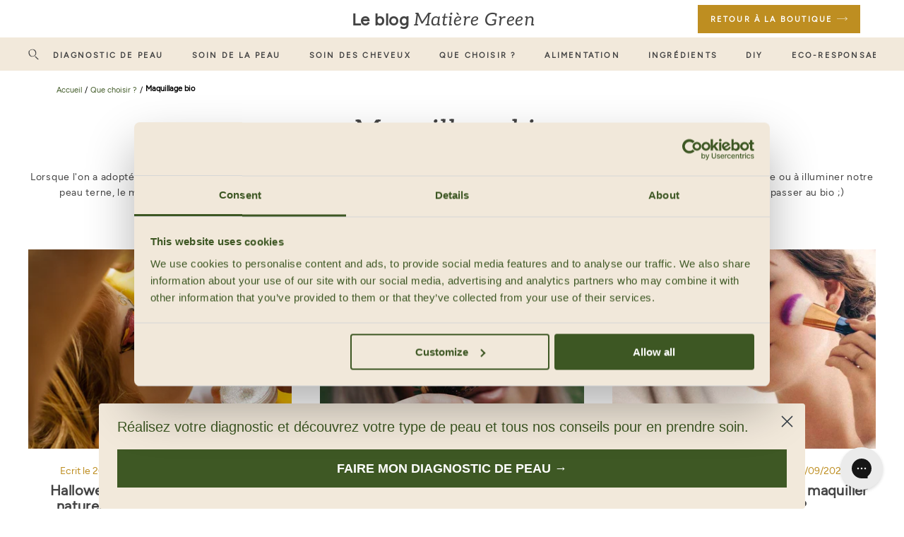

--- FILE ---
content_type: text/html; charset=utf-8
request_url: https://www.oolution.com/blogs/comment-choisir-cosmetiques/tagged/maquillage
body_size: 48771
content:















<!doctype html>
<html class="no-js supports-no-cookies" lang="fr">





<head>
  <meta charset="utf-8">
  <meta http-equiv="X-UA-Compatible" content="IE=edge">
  <meta name="viewport" content="width=device-width, minimum-scale=1.0, maximum-scale=1.0, user-scalable=no">
  <meta name="google-site-verification" content="W_6jKx3pF3qcvCALRGgKt2tbkdoQ5Ds8acwFMRJjwVI" />
  <meta name="google-site-verification" content="PW2VbjfYHvOxZO3YEkbdZLFm9VOYxfX3j8hALvTzXVc" />
  <meta name="theme-color" content="#c4cdd5">
  
  <script>  
  function initializeShopifyAnalytics() {
    if (typeof ShopifyAnalytics !== 'undefined' && typeof ShopifyAnalytics.lib === 'object') {
      window.Shopify.customerPrivacy.setTrackingConsent(
      {
        preferences: Cookiebot.consent.preferences,
        analytics: Cookiebot.consent.statistics,
        marketing: Cookiebot.consent.marketing,
        sale_of_data: Cookiebot.consent.marketing
      });
      console.log("Shopify Analytics initialized");
    }
  }
  function waitForCookiebot() {
    if (typeof Cookiebot !== 'undefined') {
      document.dispatchEvent(new Event('CookiebotLoaded'));
    } else {
      console.log("Waiting for Cookiebot to be defined...");
      setTimeout(waitForCookiebot, 100); // Vérifie à nouveau après 1000ms
    }
  }
    
  function observeCookiebotStatisticsChanges(callback) {
      let initialValue = Cookiebot?.consent?.statistics;
      setInterval(function() {
          const newValue = Cookiebot?.consent?.statistics;
          if (newValue !== initialValue) {
              callback(newValue);
              initialValue = newValue;
          }
      }, 1000); 
      if (initialValue === true) {
        console.log("Le consentement pour les statistiques est déjà accordé.");
        initializeShopifyAnalytics();
      }
  }
  
  function handleCookiebotStatisticsChange(newValue) {
      if (newValue === true) {
          console.log("Le consentement pour les statistiques est accordé.");
          initializeShopifyAnalytics();
      } else {
          console.log("Le consentement pour les statistiques est retiré.");
      }
  }
  document.addEventListener('CookiebotLoaded', function() {
    
    observeCookiebotStatisticsChanges(handleCookiebotStatisticsChange);
  });
  
  document.addEventListener('DOMContentLoaded', function() {
    waitForCookiebot();
  });
</script>
  
  

<link rel="canonical" href="https://www.oolution.com/blogs/comment-choisir-cosmetiques/tagged/maquillage">

  
    <link rel="shortcut icon" href="//www.oolution.com/cdn/shop/files/favicon-oOlution-2024-300x300px.png?crop=center&height=32&v=1734688490&width=32" type="image/png">
  

  


  
    
      
      
      
      
      
      
        
        
      
        
        
      
        
        
      
        
        
          
          
          
    

    
  


<title>Maquillage bio | Cosmétique que choisir ? | Matière Green</title>


  <meta name="description" content="Lorsque l&#39;on a adopté une routine de soins bio, on a souvent envie de poursuivre avec le maquillage. Mais que l&#39;on recherche à matifier notre peau grasse ou à illuminer notre peau terne, le maquillage bio c&#39;est un peu comme tout, on a besoin d&#39;aide pour comprendre. Découvrez nos meilleurs conseils et n&#39;hésitez plus à passer au bio ;)">





  

  <script>
    document.documentElement.className = document.documentElement.className.replace('no-js', '');

    window.theme = {
      strings: {
        addToCart: "Ajouter au panier",
        soldOut: "Épuisé",
        unavailable: "Non disponible"
      },
      moneyFormat: "{{amount_with_comma_separator}}€"
    };
  </script>
  <script>history.scrollRestoration = "manual"</script>

  
    <link rel="stylesheet" href="//www.oolution.com/cdn/shop/t/112/assets/apm-build.css?v=177908485634250250201752237498">
  
    
  <link rel="stylesheet" href="//www.oolution.com/cdn/shop/t/112/assets/improvements.min.css?v=104759796780166895681752237498">
  <link rel="stylesheet" href="//www.oolution.com/cdn/shop/t/112/assets/akrolab.min.css?v=160586997874062017521752237498">
  <link rel="stylesheet" href="//www.oolution.com/cdn/shop/t/112/assets/product-akrolab.css?v=48250753922791797121752237498">
  <script>
  

  


  window.general = {
    "headerTransparent": false,
    "customerEmail": ""
  }

  window.recharge = {
    "percentage": 0.9,
    "domain": "oolution-eshop.myshopify.com",
    "customerParams": ""
  }

  window.backend = {
    "url": "https://oolution-backend.onrender.com/"
  }


  
  
</script>

  
  <script>window.performance && window.performance.mark && window.performance.mark('shopify.content_for_header.start');</script><meta name="facebook-domain-verification" content="lx2w8mvp41mlj6k2ktb58ft8lrl556">
<meta name="facebook-domain-verification" content="meua48lflwzuw7d80kihq3zgwhhd5a">
<meta id="shopify-digital-wallet" name="shopify-digital-wallet" content="/46420918438/digital_wallets/dialog">
<meta name="shopify-checkout-api-token" content="ec31d081e1cecfb34e87cd390f1c0061">
<meta id="in-context-paypal-metadata" data-shop-id="46420918438" data-venmo-supported="false" data-environment="production" data-locale="fr_FR" data-paypal-v4="true" data-currency="EUR">
<link rel="alternate" type="application/atom+xml" title="Feed" href="/blogs/comment-choisir-cosmetiques/tagged/maquillage.atom" />
<script async="async" src="/checkouts/internal/preloads.js?locale=fr-FR"></script>
<link rel="preconnect" href="https://shop.app" crossorigin="anonymous">
<script async="async" src="https://shop.app/checkouts/internal/preloads.js?locale=fr-FR&shop_id=46420918438" crossorigin="anonymous"></script>
<script id="apple-pay-shop-capabilities" type="application/json">{"shopId":46420918438,"countryCode":"FR","currencyCode":"EUR","merchantCapabilities":["supports3DS"],"merchantId":"gid:\/\/shopify\/Shop\/46420918438","merchantName":"oOlution","requiredBillingContactFields":["postalAddress","email","phone"],"requiredShippingContactFields":["postalAddress","email","phone"],"shippingType":"shipping","supportedNetworks":["visa","masterCard","amex","maestro"],"total":{"type":"pending","label":"oOlution","amount":"1.00"},"shopifyPaymentsEnabled":true,"supportsSubscriptions":true}</script>
<script id="shopify-features" type="application/json">{"accessToken":"ec31d081e1cecfb34e87cd390f1c0061","betas":["rich-media-storefront-analytics"],"domain":"www.oolution.com","predictiveSearch":true,"shopId":46420918438,"locale":"fr"}</script>
<script>var Shopify = Shopify || {};
Shopify.shop = "oolution-eshop.myshopify.com";
Shopify.locale = "fr";
Shopify.currency = {"active":"EUR","rate":"1.0"};
Shopify.country = "FR";
Shopify.theme = {"name":"oolution-product\/main-new","id":184967856477,"schema_name":"Starter theme","schema_version":"1.0.0","theme_store_id":null,"role":"main"};
Shopify.theme.handle = "null";
Shopify.theme.style = {"id":null,"handle":null};
Shopify.cdnHost = "www.oolution.com/cdn";
Shopify.routes = Shopify.routes || {};
Shopify.routes.root = "/";</script>
<script type="module">!function(o){(o.Shopify=o.Shopify||{}).modules=!0}(window);</script>
<script>!function(o){function n(){var o=[];function n(){o.push(Array.prototype.slice.apply(arguments))}return n.q=o,n}var t=o.Shopify=o.Shopify||{};t.loadFeatures=n(),t.autoloadFeatures=n()}(window);</script>
<script>
  window.ShopifyPay = window.ShopifyPay || {};
  window.ShopifyPay.apiHost = "shop.app\/pay";
  window.ShopifyPay.redirectState = null;
</script>
<script id="shop-js-analytics" type="application/json">{"pageType":"blog"}</script>
<script defer="defer" async type="module" src="//www.oolution.com/cdn/shopifycloud/shop-js/modules/v2/client.init-shop-cart-sync_INwxTpsh.fr.esm.js"></script>
<script defer="defer" async type="module" src="//www.oolution.com/cdn/shopifycloud/shop-js/modules/v2/chunk.common_YNAa1F1g.esm.js"></script>
<script type="module">
  await import("//www.oolution.com/cdn/shopifycloud/shop-js/modules/v2/client.init-shop-cart-sync_INwxTpsh.fr.esm.js");
await import("//www.oolution.com/cdn/shopifycloud/shop-js/modules/v2/chunk.common_YNAa1F1g.esm.js");

  window.Shopify.SignInWithShop?.initShopCartSync?.({"fedCMEnabled":true,"windoidEnabled":true});

</script>
<script>
  window.Shopify = window.Shopify || {};
  if (!window.Shopify.featureAssets) window.Shopify.featureAssets = {};
  window.Shopify.featureAssets['shop-js'] = {"shop-cart-sync":["modules/v2/client.shop-cart-sync_BVs4vSl-.fr.esm.js","modules/v2/chunk.common_YNAa1F1g.esm.js"],"init-fed-cm":["modules/v2/client.init-fed-cm_CEmYoMXU.fr.esm.js","modules/v2/chunk.common_YNAa1F1g.esm.js"],"shop-button":["modules/v2/client.shop-button_BhVpOdEY.fr.esm.js","modules/v2/chunk.common_YNAa1F1g.esm.js"],"init-windoid":["modules/v2/client.init-windoid_DVncJssP.fr.esm.js","modules/v2/chunk.common_YNAa1F1g.esm.js"],"shop-cash-offers":["modules/v2/client.shop-cash-offers_CD5ChB-w.fr.esm.js","modules/v2/chunk.common_YNAa1F1g.esm.js","modules/v2/chunk.modal_DXhkN-5p.esm.js"],"shop-toast-manager":["modules/v2/client.shop-toast-manager_CMZA41xP.fr.esm.js","modules/v2/chunk.common_YNAa1F1g.esm.js"],"init-shop-email-lookup-coordinator":["modules/v2/client.init-shop-email-lookup-coordinator_Dxg3Qq63.fr.esm.js","modules/v2/chunk.common_YNAa1F1g.esm.js"],"pay-button":["modules/v2/client.pay-button_CApwTr-J.fr.esm.js","modules/v2/chunk.common_YNAa1F1g.esm.js"],"avatar":["modules/v2/client.avatar_BTnouDA3.fr.esm.js"],"init-shop-cart-sync":["modules/v2/client.init-shop-cart-sync_INwxTpsh.fr.esm.js","modules/v2/chunk.common_YNAa1F1g.esm.js"],"shop-login-button":["modules/v2/client.shop-login-button_Ctct7BR2.fr.esm.js","modules/v2/chunk.common_YNAa1F1g.esm.js","modules/v2/chunk.modal_DXhkN-5p.esm.js"],"init-customer-accounts-sign-up":["modules/v2/client.init-customer-accounts-sign-up_DTysEz83.fr.esm.js","modules/v2/client.shop-login-button_Ctct7BR2.fr.esm.js","modules/v2/chunk.common_YNAa1F1g.esm.js","modules/v2/chunk.modal_DXhkN-5p.esm.js"],"init-shop-for-new-customer-accounts":["modules/v2/client.init-shop-for-new-customer-accounts_wbmNjFX3.fr.esm.js","modules/v2/client.shop-login-button_Ctct7BR2.fr.esm.js","modules/v2/chunk.common_YNAa1F1g.esm.js","modules/v2/chunk.modal_DXhkN-5p.esm.js"],"init-customer-accounts":["modules/v2/client.init-customer-accounts_DqpN27KS.fr.esm.js","modules/v2/client.shop-login-button_Ctct7BR2.fr.esm.js","modules/v2/chunk.common_YNAa1F1g.esm.js","modules/v2/chunk.modal_DXhkN-5p.esm.js"],"shop-follow-button":["modules/v2/client.shop-follow-button_CBz8VXaE.fr.esm.js","modules/v2/chunk.common_YNAa1F1g.esm.js","modules/v2/chunk.modal_DXhkN-5p.esm.js"],"lead-capture":["modules/v2/client.lead-capture_Bo6pQGej.fr.esm.js","modules/v2/chunk.common_YNAa1F1g.esm.js","modules/v2/chunk.modal_DXhkN-5p.esm.js"],"checkout-modal":["modules/v2/client.checkout-modal_B_8gz53b.fr.esm.js","modules/v2/chunk.common_YNAa1F1g.esm.js","modules/v2/chunk.modal_DXhkN-5p.esm.js"],"shop-login":["modules/v2/client.shop-login_CTIGRVE1.fr.esm.js","modules/v2/chunk.common_YNAa1F1g.esm.js","modules/v2/chunk.modal_DXhkN-5p.esm.js"],"payment-terms":["modules/v2/client.payment-terms_BUSo56Mg.fr.esm.js","modules/v2/chunk.common_YNAa1F1g.esm.js","modules/v2/chunk.modal_DXhkN-5p.esm.js"]};
</script>
<script>(function() {
  var isLoaded = false;
  function asyncLoad() {
    if (isLoaded) return;
    isLoaded = true;
    var urls = ["https:\/\/cdn.weglot.com\/weglot_script_tag.js?shop=oolution-eshop.myshopify.com","https:\/\/d23dclunsivw3h.cloudfront.net\/redirect-app.js?shop=oolution-eshop.myshopify.com","https:\/\/cdn-loyalty.yotpo.com\/loader\/jV-1icqtUriop9PC5uLqAw.js?shop=oolution-eshop.myshopify.com","https:\/\/d18eg7dreypte5.cloudfront.net\/browse-abandonment\/smsbump_timer.js?shop=oolution-eshop.myshopify.com","https:\/\/wisepops.net\/loader.js?v=2\u0026h=r8m44z7HNn\u0026shop=oolution-eshop.myshopify.com","https:\/\/static.rechargecdn.com\/assets\/js\/widget.min.js?shop=oolution-eshop.myshopify.com","https:\/\/na.shgcdn3.com\/pixel-collector.js?shop=oolution-eshop.myshopify.com","https:\/\/assets.loyoly.io\/public\/scripts\/shopify-account-top.js?shop=oolution-eshop.myshopify.com","\/\/backinstock.useamp.com\/widget\/28034_1767155482.js?category=bis\u0026v=6\u0026shop=oolution-eshop.myshopify.com","https:\/\/assets.loyoly.io\/public\/scripts\/referral.js?shop=oolution-eshop.myshopify.com"];
    for (var i = 0; i < urls.length; i++) {
      var s = document.createElement('script');
      s.type = 'text/javascript';
      s.async = true;
      s.src = urls[i];
      var x = document.getElementsByTagName('script')[0];
      x.parentNode.insertBefore(s, x);
    }
  };
  if(window.attachEvent) {
    window.attachEvent('onload', asyncLoad);
  } else {
    window.addEventListener('load', asyncLoad, false);
  }
})();</script>
<script id="__st">var __st={"a":46420918438,"offset":3600,"reqid":"a338a6fb-93f6-460b-8924-fa0adbbb9048-1768971756","pageurl":"www.oolution.com\/blogs\/comment-choisir-cosmetiques\/tagged\/maquillage","s":"blogs-72915779750","u":"aef4f0eceee2","p":"blog","rtyp":"blog","rid":72915779750};</script>
<script>window.ShopifyPaypalV4VisibilityTracking = true;</script>
<script id="captcha-bootstrap">!function(){'use strict';const t='contact',e='account',n='new_comment',o=[[t,t],['blogs',n],['comments',n],[t,'customer']],c=[[e,'customer_login'],[e,'guest_login'],[e,'recover_customer_password'],[e,'create_customer']],r=t=>t.map((([t,e])=>`form[action*='/${t}']:not([data-nocaptcha='true']) input[name='form_type'][value='${e}']`)).join(','),a=t=>()=>t?[...document.querySelectorAll(t)].map((t=>t.form)):[];function s(){const t=[...o],e=r(t);return a(e)}const i='password',u='form_key',d=['recaptcha-v3-token','g-recaptcha-response','h-captcha-response',i],f=()=>{try{return window.sessionStorage}catch{return}},m='__shopify_v',_=t=>t.elements[u];function p(t,e,n=!1){try{const o=window.sessionStorage,c=JSON.parse(o.getItem(e)),{data:r}=function(t){const{data:e,action:n}=t;return t[m]||n?{data:e,action:n}:{data:t,action:n}}(c);for(const[e,n]of Object.entries(r))t.elements[e]&&(t.elements[e].value=n);n&&o.removeItem(e)}catch(o){console.error('form repopulation failed',{error:o})}}const l='form_type',E='cptcha';function T(t){t.dataset[E]=!0}const w=window,h=w.document,L='Shopify',v='ce_forms',y='captcha';let A=!1;((t,e)=>{const n=(g='f06e6c50-85a8-45c8-87d0-21a2b65856fe',I='https://cdn.shopify.com/shopifycloud/storefront-forms-hcaptcha/ce_storefront_forms_captcha_hcaptcha.v1.5.2.iife.js',D={infoText:'Protégé par hCaptcha',privacyText:'Confidentialité',termsText:'Conditions'},(t,e,n)=>{const o=w[L][v],c=o.bindForm;if(c)return c(t,g,e,D).then(n);var r;o.q.push([[t,g,e,D],n]),r=I,A||(h.body.append(Object.assign(h.createElement('script'),{id:'captcha-provider',async:!0,src:r})),A=!0)});var g,I,D;w[L]=w[L]||{},w[L][v]=w[L][v]||{},w[L][v].q=[],w[L][y]=w[L][y]||{},w[L][y].protect=function(t,e){n(t,void 0,e),T(t)},Object.freeze(w[L][y]),function(t,e,n,w,h,L){const[v,y,A,g]=function(t,e,n){const i=e?o:[],u=t?c:[],d=[...i,...u],f=r(d),m=r(i),_=r(d.filter((([t,e])=>n.includes(e))));return[a(f),a(m),a(_),s()]}(w,h,L),I=t=>{const e=t.target;return e instanceof HTMLFormElement?e:e&&e.form},D=t=>v().includes(t);t.addEventListener('submit',(t=>{const e=I(t);if(!e)return;const n=D(e)&&!e.dataset.hcaptchaBound&&!e.dataset.recaptchaBound,o=_(e),c=g().includes(e)&&(!o||!o.value);(n||c)&&t.preventDefault(),c&&!n&&(function(t){try{if(!f())return;!function(t){const e=f();if(!e)return;const n=_(t);if(!n)return;const o=n.value;o&&e.removeItem(o)}(t);const e=Array.from(Array(32),(()=>Math.random().toString(36)[2])).join('');!function(t,e){_(t)||t.append(Object.assign(document.createElement('input'),{type:'hidden',name:u})),t.elements[u].value=e}(t,e),function(t,e){const n=f();if(!n)return;const o=[...t.querySelectorAll(`input[type='${i}']`)].map((({name:t})=>t)),c=[...d,...o],r={};for(const[a,s]of new FormData(t).entries())c.includes(a)||(r[a]=s);n.setItem(e,JSON.stringify({[m]:1,action:t.action,data:r}))}(t,e)}catch(e){console.error('failed to persist form',e)}}(e),e.submit())}));const S=(t,e)=>{t&&!t.dataset[E]&&(n(t,e.some((e=>e===t))),T(t))};for(const o of['focusin','change'])t.addEventListener(o,(t=>{const e=I(t);D(e)&&S(e,y())}));const B=e.get('form_key'),M=e.get(l),P=B&&M;t.addEventListener('DOMContentLoaded',(()=>{const t=y();if(P)for(const e of t)e.elements[l].value===M&&p(e,B);[...new Set([...A(),...v().filter((t=>'true'===t.dataset.shopifyCaptcha))])].forEach((e=>S(e,t)))}))}(h,new URLSearchParams(w.location.search),n,t,e,['guest_login'])})(!0,!0)}();</script>
<script integrity="sha256-4kQ18oKyAcykRKYeNunJcIwy7WH5gtpwJnB7kiuLZ1E=" data-source-attribution="shopify.loadfeatures" defer="defer" src="//www.oolution.com/cdn/shopifycloud/storefront/assets/storefront/load_feature-a0a9edcb.js" crossorigin="anonymous"></script>
<script crossorigin="anonymous" defer="defer" src="//www.oolution.com/cdn/shopifycloud/storefront/assets/shopify_pay/storefront-65b4c6d7.js?v=20250812"></script>
<script data-source-attribution="shopify.dynamic_checkout.dynamic.init">var Shopify=Shopify||{};Shopify.PaymentButton=Shopify.PaymentButton||{isStorefrontPortableWallets:!0,init:function(){window.Shopify.PaymentButton.init=function(){};var t=document.createElement("script");t.src="https://www.oolution.com/cdn/shopifycloud/portable-wallets/latest/portable-wallets.fr.js",t.type="module",document.head.appendChild(t)}};
</script>
<script data-source-attribution="shopify.dynamic_checkout.buyer_consent">
  function portableWalletsHideBuyerConsent(e){var t=document.getElementById("shopify-buyer-consent"),n=document.getElementById("shopify-subscription-policy-button");t&&n&&(t.classList.add("hidden"),t.setAttribute("aria-hidden","true"),n.removeEventListener("click",e))}function portableWalletsShowBuyerConsent(e){var t=document.getElementById("shopify-buyer-consent"),n=document.getElementById("shopify-subscription-policy-button");t&&n&&(t.classList.remove("hidden"),t.removeAttribute("aria-hidden"),n.addEventListener("click",e))}window.Shopify?.PaymentButton&&(window.Shopify.PaymentButton.hideBuyerConsent=portableWalletsHideBuyerConsent,window.Shopify.PaymentButton.showBuyerConsent=portableWalletsShowBuyerConsent);
</script>
<script data-source-attribution="shopify.dynamic_checkout.cart.bootstrap">document.addEventListener("DOMContentLoaded",(function(){function t(){return document.querySelector("shopify-accelerated-checkout-cart, shopify-accelerated-checkout")}if(t())Shopify.PaymentButton.init();else{new MutationObserver((function(e,n){t()&&(Shopify.PaymentButton.init(),n.disconnect())})).observe(document.body,{childList:!0,subtree:!0})}}));
</script>
<link id="shopify-accelerated-checkout-styles" rel="stylesheet" media="screen" href="https://www.oolution.com/cdn/shopifycloud/portable-wallets/latest/accelerated-checkout-backwards-compat.css" crossorigin="anonymous">
<style id="shopify-accelerated-checkout-cart">
        #shopify-buyer-consent {
  margin-top: 1em;
  display: inline-block;
  width: 100%;
}

#shopify-buyer-consent.hidden {
  display: none;
}

#shopify-subscription-policy-button {
  background: none;
  border: none;
  padding: 0;
  text-decoration: underline;
  font-size: inherit;
  cursor: pointer;
}

#shopify-subscription-policy-button::before {
  box-shadow: none;
}

      </style>

<script>window.performance && window.performance.mark && window.performance.mark('shopify.content_for_header.end');</script>
  





  <script type="text/javascript">
    
      window.__shgMoneyFormat = window.__shgMoneyFormat || {"EUR":{"currency":"EUR","currency_symbol":"€","currency_symbol_location":"right","decimal_places":2,"decimal_separator":",","thousands_separator":"."}};
    
    window.__shgCurrentCurrencyCode = window.__shgCurrentCurrencyCode || {
      currency: "EUR",
      currency_symbol: "€",
      decimal_separator: ".",
      thousands_separator: ",",
      decimal_places: 2,
      currency_symbol_location: "left"
    };
  </script>




  

<script type="text/javascript">
  
    window.SHG_CUSTOMER = null;
  
</script>









<script id="sca_fg_cart_ShowGiftAsProductTemplate" type="text/template">
  
  <div class="item not-sca-qv" id="sca-freegift-{{productID}}">
    <a class="close_box" style="display: none;position: absolute;top:5px;right: 10px;font-size: 22px;font-weight: bold;cursor: pointer;text-decoration:none;color: #aaa;">×</a>
    <a href="/products/{{productHandle}}" target="_blank"><img loading="lazy" style="margin-left: auto; margin-right: auto; width: 50%;" class="lazyOwl" data-src="{{productImageURL}}"></a>
    <div class="sca-product-shop">
      <div class="review-summary3">
        <div class="yotpo bottomLine" style="text-align:center"
          data-product-id="{{productID}}"
          data-product-models="{{productID}}"
          data-name="{{productTitle}}"
          data-url="/products/{{productHandle}}">
        </div>
      </div>
      <div class="f-fix"><span class="sca-product-title" style="white-space: nowrap;color:#000;{{showfgTitle}}">{{productTitle}}</span>
          <div id="product-variants-{{productID}}">
            <div class="sca-price" id="price-field-{{productID}}">
              <span class="sca-old-price">{{variant_compare_at_price}}</span>
              <span class="sca-special-price">{{variant_price}}</span>
            </div>
            <div id="stay-content-sca-freegift-{{productID}}" class="sca-fg-cart-item">
              <a class="close_box" style="display: none;position: absolute;top:5px;right: 10px;font-size: 22px;font-weight: bold;cursor: pointer;text-decoration:none;color: #aaa;">×</a>
              <select id="product-select-{{productID}}" name="id" style="display: none">
                {{optionVariantData}}
              </select>
            </div>
          </div>
          <button type='button' id="sca-btn-select-{{productID}}" class="sca-button" onclick="onclickSelect_{{productID}}();"><span>{{SelectButton}}</span></button>
          <button type='button' id="sca-btn-{{productID}}" class="sca-button" style="display: none"><span>{{AddToCartButton}}</span></button>
      </div>
    </div>
  </div>
  
</script>
<script id = "sca_fg_cart_ShowGiftAsProductScriptTemplate" type="text/template">
  
  
    var selectCallback_{{productID}}=function(t,a){if(t?(t.available?(SECOMAPP.jQuery("#sca-btn-{{productID}}").removeClass("disabled").removeAttr("disabled").html("<span>{{AddToCartButton}}</span>").fadeTo(200,1),SECOMAPP.jQuery("#sca-btn-{{productID}}").unbind("click"),SECOMAPP.jQuery("#sca-btn-{{productID}}").click(SECOMAPP.jQuery.proxy(function(){SECOMAPP.addGiftToCart(t.id,1)},t))):SECOMAPP.jQuery("#sca-btn-{{productID}}").html("<span>{{UnavailableButton}}</span>").addClass("disabled").attr("disabled","disabled").fadeTo(200,.5),t.compare_at_price>t.price?SECOMAPP.jQuery("#price-field-{{productID}}").html("<span class='sca-old-price'>"+SECOMAPP.formatMoney(t.compare_at_price)+"</span>&nbsp;<s class='sca-special-price'>"+SECOMAPP.formatMoney(t.price)+"</s>"):SECOMAPP.jQuery("#price-field-{{productID}}").html("<span class='sca-special-price'>"+SECOMAPP.formatMoney(t.price)+"</span>")):SECOMAPP.jQuery("#sca-btn-{{productID}}").html("<span>{{UnavailableButton}}</span>").addClass("disabled").attr("disabled","disabled").fadeTo(200,.5),t&&t.featured_image){var e=SECOMAPP.jQuery("#sca-freegift-{{productID}} img"),_=t.featured_image,c=e[0];Shopify.Image.switchImage(_,c,function(t,a,e){SECOMAPP.jQuery(e).parents("a").attr("href",t),SECOMAPP.jQuery(e).attr("src",t)})}},onclickSelect_{{productID}}=function(t){SECOMAPP.jQuery.getJSON("/products/{{productHandle}}.js",{_:(new Date).getTime()},function(t){SECOMAPP.jQuery(".owl-item #sca-freegift-{{productID}} span.sca-product-title").html(t.title);var e=[];SECOMAPP.jQuery.each(t.options,function(t,a){e[t]=a.name}),t.options=e;for(var a={{variantsGiftList}},_={{mainVariantsList}},c=t.variants.length-1;-1<c;c--)a.indexOf(t.variants[c].id)<0&&_.indexOf(t.variants[c].id)<0&&t.variants.splice(c,1);for(var o=_.length-1;-1<o;o--){var i=a[o],r=_[o],n=-1,s=-1;for(c=t.variants.length-1;-1<c;c--)t.variants[c].id==i?n=c:t.variants[c].id==r&&(s=c);-1<n&&-1<s&n!==s?("undefined"!=typeof SECOMAPP&&void 0!==SECOMAPP.fgsettings&&!0===SECOMAPP.fgsettings.sca_sync_gift&&void 0!==SECOMAPP.fgsettings.sca_fg_gift_variant_quantity_format&&"equal_original_inventory"===SECOMAPP.fgsettings.sca_fg_gift_variant_quantity_format&&(t.variants[n].available=t.variants[s].available,t.variants[n].inventory_management=t.variants[s].inventory_management),t.variants[n].option1=t.variants[s].option1,t.variants[n].options[0].name=t.variants[s].options[0].name,t.variants[n].options[1]&&(t.variants[n].options[1].name=t.variants[s].options[1].name,t.variants[n].option2=t.variants[s].option2),t.variants[n].options[2]&&(t.variants[n].options[2].name=t.variants[s].options[2].name,t.variants[n].option3=t.variants[s].option3),t.variants[n].title=t.variants[s].title,t.variants[n].name=t.variants[s].name,t.variants[n].public_title=t.variants[s].public_title,t.variants.splice(s,1)):(t.variants[s].id=i,t.variants[s].compare_at_price||(t.variants[s].compare_at_price=t.variants[s].price),t.variants[s].price=SECOMAPP.fgdata.giftid_price_mapping[i])}SECOMAPP.jQuery("#sca-btn-select-{{productID}}").hide(),SECOMAPP.jQuery("#product-select-{{productID}}").show(),SECOMAPP.jQuery("#sca-btn-{{productID}}").show(),SECOMAPP.jQuery("#stay-content-sca-freegift-{{productID}} .close_box").show(),SECOMAPP.jQuery("#stay-content-sca-freegift-{{productID}} .close_box").click(function(){SECOMAPP.jQuery("#stay-content-sca-freegift-{{productID}}").hide(),SECOMAPP.jQuery("#sca-btn-{{productID}}").hide(),SECOMAPP.jQuery("#sca-btn-select-{{productID}}").show()}),onclickSelect_{{productID}}=function(){SECOMAPP.jQuery("#stay-content-sca-freegift-{{productID}}").show(),SECOMAPP.jQuery("#sca-btn-{{productID}}").show(),SECOMAPP.jQuery("#sca-btn-select-{{productID}}").hide()},1==t.variants.length?(-1!==t.variants[0].title.indexOf("Default")&&SECOMAPP.jQuery("#sca-freegift-{{productID}} .selector-wrapper").hide(),1==t.variants[0].available&&(SECOMAPP.jQuery("#sca-btn-{{productID}}").show(),SECOMAPP.jQuery("#sca-btn-select-{{productID}}").hide(),SECOMAPP.jQuery("#sca-btn-{{productID}}").removeClass("disabled").removeAttr("disabled").html("<span>{{AddToCartButton}}</span>").fadeTo(200,1),SECOMAPP.jQuery("#sca-btn-{{productID}}").unbind("click"),SECOMAPP.jQuery("#sca-btn-{{productID}}").click(SECOMAPP.jQuery.proxy(function(){SECOMAPP.addGiftToCart(t.variants[0].id,1)},t)))):(new Shopify.OptionSelectors("product-select-{{productID}}",{product:t,onVariantSelected:selectCallback_{{productID}},enableHistoryState:!0}),SECOMAPP.jQuery("#stay-content-sca-freegift-{{productID}}").show(),SECOMAPP.jQuery("#stay-content-sca-freegift-{{productID}}").focus())})};1=={{variantsGiftList}}.length&&onclickSelect_{{productID}}();
  
</script>

<script id="sca_fg_cart_ShowGiftAsVariantTemplate" type="text/template">
  
  <div class="item not-sca-qv" id="sca-freegift-{{variantID}}">
    <a href="/products/{{productHandle}}?variant={{originalVariantID}}" target="_blank"><img loading="lazy" style="margin-left: auto; margin-right: auto; width: 50%;" class="lazyOwl" data-src="{{variantImageURL}}"></a>
    <div class="sca-product-shop">
      <div class="review-summary3">
        <div class="yotpo bottomLine" style="text-align:center"
          data-product-id="{{productID}}"
          data-product-models="{{productID}}"
          data-name="{{productTitle}}"
          data-url="/products/{{productHandle}}">
        </div>
      </div>
      <div class="f-fix">
        <span class="sca-product-title" style="white-space: nowrap;color:#000;">{{variantTitle}}</span>
        <div class="sca-price">
          <span class="sca-old-price">{{variant_compare_at_price}}</span>
          <span class="sca-special-price">{{variant_price}}</span>
        </div>
        <button type="button" id="sca-btn{{variantID}}" class="sca-button" onclick="SECOMAPP.addGiftToCart({{variantID}},1);">
          <span>{{AddToCartButton}}</span>
        </button>
      </div>
    </div>
  </div>
  
</script>

<script id="sca_fg_prod_GiftList" type="text/template">
  
  <a style="text-decoration: none !important" id ="{{giftShowID}}" class="product-image freegif-product-image freegift-info-{{giftShowID}}"
     title="{{giftTitle}}" href="/products/{{productsHandle}}">
    <img loading="lazy" class="not-sca-qv" src="{{giftImgUrl}}" alt="{{giftTitle}}" />
  </a>
  
</script>

<script id="sca_fg_prod_Gift_PopupDetail" type="text/template">
  
  <div class="sca-fg-item fg-info-{{giftShowID}}" style="display:none;z-index:2147483647;">
    <div class="sca-fg-item-options">
      <div class="sca-fg-item-option-title">
        <em>{{freegiftRuleName}}</em>
      </div>
      <div class="sca-fg-item-option-ct">
        <!--        <div class="sca-fg-image-item">
                        <img loading="lazy" src="{{giftImgUrl}}" /> -->
        <div class="sca-fg-item-name">
          <a href="#">{{giftTitle}}</a>
        </div>
        <!--        </div> -->
      </div>
    </div>
  </div>
  
</script>

<script id="sca_fg_ajax_GiftListPopup" type="text/template">
  
  <div id="freegift_popup" class="mfp-hide">
    <div id="sca-fg-owl-carousel">
      <div id="freegift_cart_container" class="sca-fg-cart-container" style="display: none;">
        <div id="freegift_message" class="owl-carousel"></div>
      </div>
      <div id="sca-fg-slider-cart" style="display: none;">
        <div class="sca-fg-cart-title">
          <strong>{{popupTitle}}</strong>
        </div>
        <div id="sca_freegift_list" class="owl-carousel"></div>
      </div>
    </div>
  </div>
  
</script>

<script id="sca_fg_checkout_confirm_popup" type="text/template">
    
         <div class='sca-fg-checkout-confirm-popup' style='font-family: "Myriad","Cardo","Big Caslon","Bodoni MT",Georgia,serif; position: relative;background: #FFF;padding: 20px 20px 50px 20px;width: auto;max-width: 500px;margin: 20px auto;'>
             <h1 style='font-family: "Oswald","Cardo","Big Caslon","Bodoni MT",Georgia,serif;'>YOU CAN STILL ADD MORE!</h1>
             <p>You get 1 free item with every product purchased. It looks like you can still add more free item(s) to your cart. What would you like to do?</p>
             <p class='sca-fg-checkout-confirm-buttons' style='float: right;'>
                 <a class='btn popup-modal-dismiss action_button add_to_cart' href='#' style='width: 200px !important;margin-right: 20px;'>ADD MORE</a>
                 <a class='btn checkout__button continue-checkout action_button add_to_cart' href='/checkout' style='width: 200px !important;'>CHECKOUT</a>
             </p>
         </div>
    
</script>



<link href="//www.oolution.com/cdn/shop/t/112/assets/sca.freegift.css?v=165156737669823855401752237498" rel="stylesheet" type="text/css" media="all" />
<script src="//www.oolution.com/cdn/shopifycloud/storefront/assets/themes_support/option_selection-b017cd28.js" defer></script>
<script data-cfasync="false">
    Shopify.money_format = "{{amount_with_comma_separator}}€";
    //enable checking free gifts condition when checkout clicked
    if ((typeof SECOMAPP) === 'undefined') { window.SECOMAPP = {}; };
    SECOMAPP.enableOverrideCheckout = true;
    //    SECOMAPP.preStopAppCallback = function(cart){
    //        if(typeof yotpo!=='undefined' && typeof yotpo.initWidgets==='function'){
    //            yotpo.initWidgets();
    //        }
    //    }
</script>
<script data-cfasync="false" type="text/javascript">
  /* Smart Ecommerce App (SEA Inc)
  * http://www.secomapp.com
  * Do not reuse those source codes if don't have permission of us.
  * */
  
  
  !function(){Array.isArray||(Array.isArray=function(e){return"[object Array]"===Object.prototype.toString.call(e)}),"function"!=typeof Object.create&&(Object.create=function(e){function t(){}return t.prototype=e,new t}),Object.keys||(Object.keys=function(e){var t,o=[];for(t in e)Object.prototype.hasOwnProperty.call(e,t)&&o.push(t);return o}),String.prototype.endsWith||Object.defineProperty(String.prototype,"endsWith",{value:function(e,t){var o=this.toString();(void 0===t||t>o.length)&&(t=o.length),t-=e.length;var r=o.indexOf(e,t);return-1!==r&&r===t},writable:!0,enumerable:!0,configurable:!0}),Array.prototype.indexOf||(Array.prototype.indexOf=function(e,t){var o;if(null==this)throw new TypeError('"this" is null or not defined');var r=Object(this),i=r.length>>>0;if(0===i)return-1;var n=+t||0;if(Math.abs(n)===1/0&&(n=0),n>=i)return-1;for(o=Math.max(n>=0?n:i-Math.abs(n),0);o<i;){if(o in r&&r[o]===e)return o;o++}return-1}),Array.prototype.forEach||(Array.prototype.forEach=function(e,t){var o,r;if(null==this)throw new TypeError(" this is null or not defined");var i=Object(this),n=i.length>>>0;if("function"!=typeof e)throw new TypeError(e+" is not a function");for(arguments.length>1&&(o=t),r=0;r<n;){var a;r in i&&(a=i[r],e.call(o,a,r,i)),r++}}),console=console||{},console.log=console.log||function(){},"undefined"==typeof Shopify&&(Shopify={}),"function"!=typeof Shopify.onError&&(Shopify.onError=function(){}),"undefined"==typeof SECOMAPP&&(SECOMAPP={}),SECOMAPP.removeGiftsVariant=function(e){setTimeout(function(){try{e("select option").not(".sca-fg-cart-item select option").filter(function(){var t=e(this).val(),o=e(this).text();-1!==o.indexOf(" - ")&&(o=o.slice(0,o.indexOf(" - ")));var r=[];return-1!==o.indexOf(" / ")&&(r=o.split(" / "),o=r[r.length-1]),!!(void 0!==SECOMAPP.gifts_list_avai&&void 0!==SECOMAPP.gifts_list_avai[t]||o.endsWith("% off)"))&&(e(this).parent("select").find("option").not(".sca-fg-cart-item select option").filter(function(){var r=e(this).val();return e(this).text().endsWith(o)||r==t}).remove(),e(".dropdown *,ul li,label,div").filter(function(){var r=e(this).html(),i=e(this).data("value");return r&&r.endsWith(o)||i==t}).remove(),!0)})}catch(e){console.log(e)}},500)},SECOMAPP.formatMoney=function(e,t){"string"==typeof e&&(e=e.replace(".",""));var o="",r="undefined"!=typeof Shopify&&void 0!==Shopify.money_format?Shopify.money_format:"{{amount}}",i=/\{\{\s*(\w+)\s*\}\}/,n=t||(void 0!==this.fgsettings&&"string"==typeof this.fgsettings.sca_currency_format&&this.fgsettings.sca_currency_format.indexOf("amount")>-1?this.fgsettings.sca_currency_format:null)||r;if(n.indexOf("amount_no_decimals_no_comma_separator")<0&&n.indexOf("amount_no_comma_separator_up_cents")<0&&n.indexOf("amount_up_cents")<0&&"function"==typeof Shopify.formatMoney)return Shopify.formatMoney(e,n);function a(e,t){return void 0===e?t:e}function s(e,t,o,r,i,n){if(t=a(t,2),o=a(o,","),r=a(r,"."),isNaN(e)||null==e)return 0;var s=(e=(e/100).toFixed(t)).split(".");return s[0].replace(/(\d)(?=(\d\d\d)+(?!\d))/g,"$1"+o)+(s[1]?i&&n?i+s[1]+n:r+s[1]:"")}switch(n.match(i)[1]){case"amount":o=s(e,2);break;case"amount_no_decimals":o=s(e,0);break;case"amount_with_comma_separator":o=s(e,2,",",".");break;case"amount_no_decimals_with_comma_separator":o=s(e,0,",",".");break;case"amount_no_decimals_no_comma_separator":o=s(e,0,"","");break;case"amount_up_cents":o=s(e,2,",","","<sup>","</sup>");break;case"amount_no_comma_separator_up_cents":o=s(e,2,"","","<sup>","</sup>")}return n.replace(i,o)},SECOMAPP.setCookie=function(e,t,o,r,i){var n=new Date;n.setTime(n.getTime()+24*o*60*60*1e3+60*r*1e3);var a="expires="+n.toUTCString();document.cookie=e+"="+t+";"+a+(i?";path="+i:";path=/")},SECOMAPP.deleteCookie=function(e,t){document.cookie=e+"=; expires=Thu, 01 Jan 1970 00:00:00 UTC; "+(t?";path="+t:";path=/")},SECOMAPP.getCookie=function(e){for(var t=e+"=",o=document.cookie.split(";"),r=0;r<o.length;r++){for(var i=o[r];" "==i.charAt(0);)i=i.substring(1);if(0==i.indexOf(t))return i.substring(t.length,i.length)}return""},SECOMAPP.getQueryString=function(){for(var e={},t=window.location.search.substring(1).split("&"),o=0;o<t.length;o++){var r=t[o].split("=");if(void 0===e[r[0]])e[r[0]]=decodeURIComponent(r[1]);else if("string"==typeof e[r[0]]){var i=[e[r[0]],decodeURIComponent(r[1])];e[r[0]]=i}else e[r[0]].push(decodeURIComponent(r[1]))}return e},SECOMAPP.freegifts_product_json=function(e){if(Array.isArray||(Array.isArray=function(e){return"[object Array]"===Object.prototype.toString.call(e)}),String.prototype.endsWith||Object.defineProperty(String.prototype,"endsWith",{value:function(e,t){var o=this.toString();(void 0===t||t>o.length)&&(t=o.length),t-=e.length;var r=o.indexOf(e,t);return-1!==r&&r===t}}),e){if(e.options&&Array.isArray(e.options))for(var t=0;t<e.options.length;t++){if(void 0!==e.options[t]&&void 0!==e.options[t].values)if((r=e.options[t]).values&&Array.isArray(r.values))for(var o=0;o<r.values.length;o++)(r.values[o].endsWith("(Freegifts)")||r.values[o].endsWith("% off)"))&&(r.values.splice(o,1),o--)}if(e.options_with_values&&Array.isArray(e.options_with_values))for(t=0;t<e.options_with_values.length;t++){var r;if(void 0!==e.options_with_values[t]&&void 0!==e.options_with_values[t].values)if((r=e.options_with_values[t]).values&&Array.isArray(r.values))for(o=0;o<r.values.length;o++)(r.values[o].title.endsWith("(Freegifts)")||r.values[o].title.endsWith("% off)"))&&(r.values.splice(o,1),o--)}var i=e.price,n=e.price_max,a=e.price_min,s=e.compare_at_price,c=e.compare_at_price_max,f=e.compare_at_price_min;if(e.variants&&Array.isArray(e.variants))for(var p=0;e.variants.length,void 0!==e.variants[p];p++){var l=e.variants[p],u=l.option3?l.option3:l.option2?l.option2:l.option1?l.option1:l.title?l.title:"";"undefined"!=typeof SECOMAPP&&void 0!==SECOMAPP.gifts_list_avai&&void 0!==SECOMAPP.gifts_list_avai[l.id]||u.endsWith("(Freegifts)")||u.endsWith("% off)")?(e.variants.splice(p,1),p-=1):((!n||n>=l.price)&&(n=l.price,i=l.price),(!a||a<=l.price)&&(a=l.price),l.compare_at_price&&((!c||c>=l.compare_at_price)&&(c=l.compare_at_price,s=l.compare_at_price),(!f||f<=l.compare_at_price)&&(f=l.compare_at_price)),void 0!==l.available&&1==l.available&&(e.available=!0))}e.price=i,e.price_max=a==n?null:a,e.price_min=n==a?null:n,e.compare_at_price=s,e.compare_at_price_max=f,e.compare_at_price_min=c,e.price_varies=n<a,e.compare_at_price_varies=c<f}return e},SECOMAPP.fg_codes=[],""!==SECOMAPP.getCookie("sca_fg_codes")&&(SECOMAPP.fg_codes=JSON.parse(SECOMAPP.getCookie("sca_fg_codes")));var e=SECOMAPP.getQueryString();e.freegifts_code&&-1===SECOMAPP.fg_codes.indexOf(e.freegifts_code)&&(void 0!==SECOMAPP.activateOnlyOnePromoCode&&!0===SECOMAPP.activateOnlyOnePromoCode&&(SECOMAPP.fg_codes=[]),SECOMAPP.fg_codes.push(e.freegifts_code),SECOMAPP.setCookie("sca_fg_codes",JSON.stringify(SECOMAPP.fg_codes)))}();
  
  ;SECOMAPP.customer={};SECOMAPP.customer.orders=[];SECOMAPP.customer.freegifts=[];;SECOMAPP.customer.email=null;SECOMAPP.customer.first_name=null;SECOMAPP.customer.last_name=null;SECOMAPP.customer.tags=null;SECOMAPP.customer.orders_count=null;SECOMAPP.customer.total_spent=null;
</script>

<!--Start Weglot Script-->
<script src="//cdn.weglot.com/weglot.min.js"></script>
<script id="has-script-tags">
        Weglot.initialize({ api_key:"wg_698ccd1949de87e3af74b4d5d3eaaed55" });
</script>
<!--End Weglot Script-->

<meta name="facebook-domain-verification" content="qb5wgarg5vxvgw4110qmp08k8mkziq" />




<!--Gorgias Chat Widget Start-->
<script defer async id="gorgias-chat-widget-install-v3"
    src="https://config.gorgias.chat/bundle-loader/01GYCC5T7S4N3WEDG9FY4FKMTC?source=shopify1click">
</script>
<script id="gorgias-chat-shopify-install">!function(_){_.SHOPIFY_PERMANENT_DOMAIN="oolution-eshop.myshopify.com",_.SHOPIFY_CUSTOMER_ID="",_.SHOPIFY_CUSTOMER_EMAIL=""}(window||{});
</script>
<!--Gorgias Chat Widget End-->

<!-- Start of Judge.me Core -->
<link rel="dns-prefetch" href="https://cdn.judge.me/">
<script data-cfasync='false' class='jdgm-settings-script'>window.jdgmSettings={"pagination":5,"disable_web_reviews":false,"badge_no_review_text":"Aucun avis","badge_n_reviews_text":"- {{ n }} avis","badge_star_color":"#3E5824","hide_badge_preview_if_no_reviews":true,"badge_hide_text":false,"enforce_center_preview_badge":false,"widget_title":"Avis de nos client.e.s","widget_open_form_text":"Rédiger un avis","widget_close_form_text":"Annuler mon avis","widget_refresh_page_text":"Actualiser la page","widget_summary_text":"Basé sur {{ number_of_reviews }} avis","widget_no_review_text":"Pas encore d'avis","widget_name_field_text":"Nom d'affichage","widget_verified_name_field_text":"Nom vérifié (public)","widget_name_placeholder_text":"Nom d'affichage","widget_required_field_error_text":"Ce champ est obligatoire.","widget_email_field_text":"Adresse email","widget_verified_email_field_text":"Email vérifié (privé, ne peut pas être modifié)","widget_email_placeholder_text":"Votre adresse email","widget_email_field_error_text":"Veuillez entrer une adresse email valide.","widget_rating_field_text":"Évaluation","widget_review_title_field_text":"Titre de l'avis","widget_review_title_placeholder_text":"Donnez un titre à votre avis","widget_review_body_field_text":"Contenu de l'avis","widget_review_body_placeholder_text":"Commencez à écrire ici...","widget_pictures_field_text":"Photo/Vidéo (facultatif)","widget_submit_review_text":"Soumettre l'avis","widget_submit_verified_review_text":"Soumettre un avis vérifié","widget_submit_success_msg_with_auto_publish":"Merci ! Veuillez actualiser la page dans quelques instants pour voir votre avis. Vous pouvez supprimer ou modifier votre avis en vous connectant à \u003ca href='https://judge.me/login' target='_blank' rel='nofollow noopener'\u003eJudge.me\u003c/a\u003e","widget_submit_success_msg_no_auto_publish":"Je vous remercie! Votre avis sera publié dès qu'il sera approuvé par l'administrateur de la boutique. Vous pouvez supprimer ou modifier votre avis en vous connectant à \u003ca href='https://judge.me/login' target='_blank' rel='nofollow noopener'\u003eJudge.me\u003c/a\u003e","widget_show_default_reviews_out_of_total_text":"Affichage de {{ n_reviews_shown }} sur {{ n_reviews }} avis.","widget_show_all_link_text":"Tout afficher","widget_show_less_link_text":"Afficher moins","widget_author_said_text":"{{ reviewer_name }} a dit :","widget_days_text":"il y a {{ n }} jour/jours","widget_weeks_text":"il y a {{ n }} semaine/semaines","widget_months_text":"il y a {{ n }} mois","widget_years_text":"il y a {{ n }} an/ans","widget_yesterday_text":"Hier","widget_today_text":"Aujourd'hui","widget_replied_text":"oOlution a répondu:","widget_read_more_text":"Lire plus","widget_reviewer_name_as_initial":"last_initial","widget_rating_filter_color":"#3E5824","widget_rating_filter_see_all_text":"Voir tous les avis","widget_sorting_most_recent_text":"Plus récent","widget_sorting_highest_rating_text":"Meilleure note","widget_sorting_lowest_rating_text":"Mauvaise note","widget_sorting_with_pictures_text":"Avec images","widget_sorting_most_helpful_text":"Les plus utiles","widget_open_question_form_text":"Poser une question","widget_reviews_subtab_text":"Avis","widget_questions_subtab_text":"Questions","widget_question_label_text":"Question","widget_answer_label_text":"Réponse","widget_question_placeholder_text":"Écrivez votre question ici","widget_submit_question_text":"Soumettre la question","widget_question_submit_success_text":"Merci pour votre question ! Nous vous notifierons dès qu'elle aura une réponse.","widget_star_color":"#3E5824","verified_badge_text":"Vérifié","verified_badge_bg_color":"#ED9B33","verified_badge_text_color":"","verified_badge_placement":"left-of-reviewer-name","widget_review_max_height":"","widget_hide_border":false,"widget_social_share":false,"widget_thumb":false,"widget_review_location_show":false,"widget_location_format":"country_iso_code","all_reviews_include_out_of_store_products":true,"all_reviews_out_of_store_text":"(hors boutique)","all_reviews_pagination":100,"all_reviews_product_name_prefix_text":"à propos de","enable_review_pictures":true,"enable_question_anwser":false,"widget_theme":"leex","review_date_format":"dd/mm/yyyy","default_sort_method":"most-recent","widget_product_reviews_subtab_text":"Avis Produits","widget_shop_reviews_subtab_text":"Avis Boutique","widget_other_products_reviews_text":"Avis pour d'autres produits","widget_store_reviews_subtab_text":"Avis de la boutique","widget_no_store_reviews_text":"Cette boutique n'a pas encore reçu d'avis","widget_web_restriction_product_reviews_text":"Ce produit n'a pas encore reçu d'avis","widget_no_items_text":"Aucun élément trouvé","widget_show_more_text":"Afficher plus","widget_write_a_store_review_text":"Écrire un avis sur la boutique","widget_other_languages_heading":"Avis dans d'autres langues","widget_translate_review_text":"Traduire l'avis en {{ language }}","widget_translating_review_text":"Traduction en cours...","widget_show_original_translation_text":"Afficher l'original ({{ language }})","widget_translate_review_failed_text":"Impossible de traduire cet avis.","widget_translate_review_retry_text":"Réessayer","widget_translate_review_try_again_later_text":"Réessayez plus tard","show_product_url_for_grouped_product":false,"widget_sorting_pictures_first_text":"Avec images en premier","show_pictures_on_all_rev_page_mobile":true,"show_pictures_on_all_rev_page_desktop":true,"floating_tab_hide_mobile_install_preference":false,"floating_tab_button_name":"★ Avis","floating_tab_title":"Laissons nos clients parler pour nous","floating_tab_button_color":"","floating_tab_button_background_color":"","floating_tab_url":"","floating_tab_url_enabled":true,"floating_tab_tab_style":"text","all_reviews_text_badge_text":"Les clients nous notent {{ shop.metafields.judgeme.all_reviews_rating | round: 1 }}/5 basé sur {{ shop.metafields.judgeme.all_reviews_count }} avis.","all_reviews_text_badge_text_branded_style":"{{ shop.metafields.judgeme.all_reviews_rating | round: 1 }} sur 5 étoiles basé sur {{ shop.metafields.judgeme.all_reviews_count }} avis","is_all_reviews_text_badge_a_link":false,"show_stars_for_all_reviews_text_badge":false,"all_reviews_text_badge_url":"","all_reviews_text_style":"text","all_reviews_text_color_style":"judgeme_brand_color","all_reviews_text_color":"#108474","all_reviews_text_show_jm_brand":true,"featured_carousel_show_header":true,"featured_carousel_title":"Les Avis","testimonials_carousel_title":"Les clients nous disent","videos_carousel_title":"Histoire de clients réels","cards_carousel_title":"Les clients nous disent","featured_carousel_count_text":"de {{ n }} clients","featured_carousel_add_link_to_all_reviews_page":false,"featured_carousel_url":"","featured_carousel_show_images":false,"featured_carousel_autoslide_interval":5,"featured_carousel_arrows_on_the_sides":true,"featured_carousel_height":250,"featured_carousel_width":80,"featured_carousel_image_size":0,"featured_carousel_image_height":250,"featured_carousel_arrow_color":"#eeeeee","verified_count_badge_style":"vintage","verified_count_badge_orientation":"horizontal","verified_count_badge_color_style":"judgeme_brand_color","verified_count_badge_color":"#108474","is_verified_count_badge_a_link":false,"verified_count_badge_url":"","verified_count_badge_show_jm_brand":true,"widget_rating_preset_default":5,"widget_first_sub_tab":"product-reviews","widget_show_histogram":true,"widget_histogram_use_custom_color":true,"widget_pagination_use_custom_color":true,"widget_star_use_custom_color":true,"widget_verified_badge_use_custom_color":false,"widget_write_review_use_custom_color":false,"picture_reminder_submit_button":"Upload Pictures","enable_review_videos":false,"mute_video_by_default":false,"widget_sorting_videos_first_text":"Avec vidéos en premier","widget_review_pending_text":"En attente","featured_carousel_items_for_large_screen":2,"social_share_options_order":"Facebook,Twitter","remove_microdata_snippet":false,"disable_json_ld":false,"enable_json_ld_products":true,"preview_badge_show_question_text":false,"preview_badge_no_question_text":"Aucune question","preview_badge_n_question_text":"{{ number_of_questions }} question/questions","qa_badge_show_icon":false,"qa_badge_position":"same-row","remove_judgeme_branding":true,"widget_add_search_bar":true,"widget_search_bar_placeholder":"Rechercher un avis","widget_sorting_verified_only_text":"Vérifiés uniquement","featured_carousel_theme":"card","featured_carousel_show_rating":true,"featured_carousel_show_title":true,"featured_carousel_show_body":true,"featured_carousel_show_date":false,"featured_carousel_show_reviewer":true,"featured_carousel_show_product":false,"featured_carousel_header_background_color":"#108474","featured_carousel_header_text_color":"#ffffff","featured_carousel_name_product_separator":"reviewed","featured_carousel_full_star_background":"#108474","featured_carousel_empty_star_background":"#dadada","featured_carousel_vertical_theme_background":"#f9fafb","featured_carousel_verified_badge_enable":false,"featured_carousel_verified_badge_color":"#108474","featured_carousel_border_style":"round","featured_carousel_review_line_length_limit":3,"featured_carousel_more_reviews_button_text":"Lire plus d'avis","featured_carousel_view_product_button_text":"Voir le produit","all_reviews_page_load_reviews_on":"button_click","all_reviews_page_load_more_text":"plus d'avis","disable_fb_tab_reviews":false,"enable_ajax_cdn_cache":false,"widget_public_name_text":"affiché publiquement comme","default_reviewer_name":"John Smith","default_reviewer_name_has_non_latin":true,"widget_reviewer_anonymous":"Anonyme","medals_widget_title":"Médailles d'avis Judge.me","medals_widget_background_color":"#f9fafb","medals_widget_position":"footer_all_pages","medals_widget_border_color":"#f9fafb","medals_widget_verified_text_position":"left","medals_widget_use_monochromatic_version":false,"medals_widget_elements_color":"#108474","show_reviewer_avatar":false,"widget_invalid_yt_video_url_error_text":"Pas une URL de vidéo YouTube","widget_max_length_field_error_text":"Veuillez ne pas dépasser {0} caractères.","widget_show_country_flag":false,"widget_show_collected_via_shop_app":true,"widget_verified_by_shop_badge_style":"light","widget_verified_by_shop_text":"Vérifié par la boutique","widget_show_photo_gallery":false,"widget_load_with_code_splitting":true,"widget_ugc_install_preference":false,"widget_ugc_title":"Fait par nous, partagé par vous","widget_ugc_subtitle":"Taguez-nous pour voir votre photo mise en avant sur notre page","widget_ugc_arrows_color":"#ffffff","widget_ugc_primary_button_text":"Acheter maintenant","widget_ugc_primary_button_background_color":"#108474","widget_ugc_primary_button_text_color":"#ffffff","widget_ugc_primary_button_border_width":"0","widget_ugc_primary_button_border_style":"none","widget_ugc_primary_button_border_color":"#108474","widget_ugc_primary_button_border_radius":"25","widget_ugc_secondary_button_text":"Charger plus","widget_ugc_secondary_button_background_color":"#ffffff","widget_ugc_secondary_button_text_color":"#108474","widget_ugc_secondary_button_border_width":"2","widget_ugc_secondary_button_border_style":"solid","widget_ugc_secondary_button_border_color":"#108474","widget_ugc_secondary_button_border_radius":"25","widget_ugc_reviews_button_text":"Voir les avis","widget_ugc_reviews_button_background_color":"#ffffff","widget_ugc_reviews_button_text_color":"#108474","widget_ugc_reviews_button_border_width":"2","widget_ugc_reviews_button_border_style":"solid","widget_ugc_reviews_button_border_color":"#108474","widget_ugc_reviews_button_border_radius":"25","widget_ugc_reviews_button_link_to":"judgeme-reviews-page","widget_ugc_show_post_date":true,"widget_ugc_max_width":"800","widget_rating_metafield_value_type":true,"widget_primary_color":"#3E5824","widget_enable_secondary_color":true,"widget_secondary_color":"#F2E9DB","widget_summary_average_rating_text":"{{ average_rating }} sur 5","widget_media_grid_title":"Photos \u0026 vidéos clients","widget_media_grid_see_more_text":"Voir plus","widget_round_style":false,"widget_show_product_medals":false,"widget_verified_by_judgeme_text":"Vérifié par Judge.me","widget_show_store_medals":true,"widget_verified_by_judgeme_text_in_store_medals":"Vérifié par Judge.me","widget_media_field_exceed_quantity_message":"Désolé, nous ne pouvons accepter que {{ max_media }} pour un avis.","widget_media_field_exceed_limit_message":"{{ file_name }} est trop volumineux, veuillez sélectionner un {{ media_type }} de moins de {{ size_limit }}MB.","widget_review_submitted_text":"Avis soumis !","widget_question_submitted_text":"Question soumise !","widget_close_form_text_question":"Annuler","widget_write_your_answer_here_text":"Écrivez votre réponse ici","widget_enabled_branded_link":true,"widget_show_collected_by_judgeme":true,"widget_reviewer_name_color":"","widget_write_review_text_color":"","widget_write_review_bg_color":"","widget_collected_by_judgeme_text":"collecté par Judge.me","widget_pagination_type":"load_more","widget_load_more_text":"Voir plus d'avis","widget_load_more_color":"#3E5824","widget_full_review_text":"Avis complet","widget_read_more_reviews_text":"Lire plus d'avis","widget_read_questions_text":"Lire les questions","widget_questions_and_answers_text":"Questions \u0026 Réponses","widget_verified_by_text":"Vérifié par","widget_verified_text":"Vérifié","widget_number_of_reviews_text":"{{ number_of_reviews }} avis","widget_back_button_text":"Retour","widget_next_button_text":"Suivant","widget_custom_forms_filter_button":"Filtres","custom_forms_style":"vertical","widget_show_review_information":false,"how_reviews_are_collected":"Comment les avis sont-ils collectés ?","widget_show_review_keywords":false,"widget_gdpr_statement":"Comment nous utilisons vos données : Nous vous contacterons uniquement à propos de l'avis que vous avez laissé, et seulement si nécessaire. En soumettant votre avis, vous acceptez les \u003ca href='https://judge.me/terms' target='_blank' rel='nofollow noopener'\u003econditions\u003c/a\u003e, la \u003ca href='https://judge.me/privacy' target='_blank' rel='nofollow noopener'\u003epolitique de confidentialité\u003c/a\u003e et les \u003ca href='https://judge.me/content-policy' target='_blank' rel='nofollow noopener'\u003epolitiques de contenu\u003c/a\u003e de Judge.me.","widget_multilingual_sorting_enabled":false,"widget_translate_review_content_enabled":false,"widget_translate_review_content_method":"manual","popup_widget_review_selection":"automatically_with_pictures","popup_widget_round_border_style":true,"popup_widget_show_title":true,"popup_widget_show_body":true,"popup_widget_show_reviewer":false,"popup_widget_show_product":true,"popup_widget_show_pictures":true,"popup_widget_use_review_picture":true,"popup_widget_show_on_home_page":true,"popup_widget_show_on_product_page":true,"popup_widget_show_on_collection_page":true,"popup_widget_show_on_cart_page":true,"popup_widget_position":"bottom_left","popup_widget_first_review_delay":5,"popup_widget_duration":5,"popup_widget_interval":5,"popup_widget_review_count":5,"popup_widget_hide_on_mobile":true,"review_snippet_widget_round_border_style":true,"review_snippet_widget_card_color":"#FFFFFF","review_snippet_widget_slider_arrows_background_color":"#FFFFFF","review_snippet_widget_slider_arrows_color":"#000000","review_snippet_widget_star_color":"#108474","show_product_variant":false,"all_reviews_product_variant_label_text":"Variante : ","widget_show_verified_branding":false,"widget_ai_summary_title":"Les clients disent","widget_ai_summary_disclaimer":"Résumé des avis généré par IA basé sur les avis clients récents","widget_show_ai_summary":false,"widget_show_ai_summary_bg":false,"widget_show_review_title_input":true,"redirect_reviewers_invited_via_email":"review_widget","request_store_review_after_product_review":false,"request_review_other_products_in_order":false,"review_form_color_scheme":"default","review_form_corner_style":"square","review_form_star_color":{},"review_form_text_color":"#333333","review_form_background_color":"#ffffff","review_form_field_background_color":"#fafafa","review_form_button_color":{},"review_form_button_text_color":"#ffffff","review_form_modal_overlay_color":"#000000","review_content_screen_title_text":"Comment évalueriez-vous ce produit ?","review_content_introduction_text":"Nous serions ravis que vous partagiez un peu votre expérience.","store_review_form_title_text":"Comment évalueriez-vous cette boutique ?","store_review_form_introduction_text":"Nous serions ravis que vous partagiez un peu votre expérience.","show_review_guidance_text":true,"one_star_review_guidance_text":"Mauvais","five_star_review_guidance_text":"Excellent","customer_information_screen_title_text":"À propos de vous","customer_information_introduction_text":"Veuillez nous en dire plus sur vous.","custom_questions_screen_title_text":"Votre expérience en détail","custom_questions_introduction_text":"Voici quelques questions pour nous aider à mieux comprendre votre expérience.","review_submitted_screen_title_text":"Merci pour votre avis !","review_submitted_screen_thank_you_text":"Nous le traitons et il apparaîtra bientôt dans la boutique.","review_submitted_screen_email_verification_text":"Veuillez confirmer votre email en cliquant sur le lien que nous venons de vous envoyer. Cela nous aide à maintenir des avis authentiques.","review_submitted_request_store_review_text":"Aimeriez-vous partager votre expérience d'achat avec nous ?","review_submitted_review_other_products_text":"Aimeriez-vous évaluer ces produits ?","store_review_screen_title_text":"Voulez-vous partager votre expérience de shopping avec nous ?","store_review_introduction_text":"Nous apprécions votre retour d'expérience et nous l'utilisons pour nous améliorer. Veuillez partager vos pensées ou suggestions.","reviewer_media_screen_title_picture_text":"Partager une photo","reviewer_media_introduction_picture_text":"Téléchargez une photo pour étayer votre avis.","reviewer_media_screen_title_video_text":"Partager une vidéo","reviewer_media_introduction_video_text":"Téléchargez une vidéo pour étayer votre avis.","reviewer_media_screen_title_picture_or_video_text":"Partager une photo ou une vidéo","reviewer_media_introduction_picture_or_video_text":"Téléchargez une photo ou une vidéo pour étayer votre avis.","reviewer_media_youtube_url_text":"Collez votre URL Youtube ici","advanced_settings_next_step_button_text":"Suivant","advanced_settings_close_review_button_text":"Fermer","modal_write_review_flow":false,"write_review_flow_required_text":"Obligatoire","write_review_flow_privacy_message_text":"Nous respectons votre vie privée.","write_review_flow_anonymous_text":"Avis anonyme","write_review_flow_visibility_text":"Ne sera pas visible pour les autres clients.","write_review_flow_multiple_selection_help_text":"Sélectionnez autant que vous le souhaitez","write_review_flow_single_selection_help_text":"Sélectionnez une option","write_review_flow_required_field_error_text":"Ce champ est obligatoire","write_review_flow_invalid_email_error_text":"Veuillez saisir une adresse email valide","write_review_flow_max_length_error_text":"Max. {{ max_length }} caractères.","write_review_flow_media_upload_text":"\u003cb\u003eCliquez pour télécharger\u003c/b\u003e ou glissez-déposez","write_review_flow_gdpr_statement":"Nous vous contacterons uniquement au sujet de votre avis si nécessaire. En soumettant votre avis, vous acceptez nos \u003ca href='https://judge.me/terms' target='_blank' rel='nofollow noopener'\u003econditions d'utilisation\u003c/a\u003e et notre \u003ca href='https://judge.me/privacy' target='_blank' rel='nofollow noopener'\u003epolitique de confidentialité\u003c/a\u003e.","rating_only_reviews_enabled":false,"show_negative_reviews_help_screen":false,"new_review_flow_help_screen_rating_threshold":3,"negative_review_resolution_screen_title_text":"Dites-nous plus","negative_review_resolution_text":"Votre expérience est importante pour nous. S'il y a eu des problèmes avec votre achat, nous sommes là pour vous aider. N'hésitez pas à nous contacter, nous aimerions avoir l'opportunité de corriger les choses.","negative_review_resolution_button_text":"Contactez-nous","negative_review_resolution_proceed_with_review_text":"Laisser un avis","negative_review_resolution_subject":"Problème avec l'achat de {{ shop_name }}.{{ order_name }}","preview_badge_collection_page_install_status":false,"widget_review_custom_css":"","preview_badge_custom_css":"","preview_badge_stars_count":"5-stars","featured_carousel_custom_css":"","floating_tab_custom_css":"","all_reviews_widget_custom_css":"","medals_widget_custom_css":"","verified_badge_custom_css":"","all_reviews_text_custom_css":"","transparency_badges_collected_via_store_invite":false,"transparency_badges_from_another_provider":false,"transparency_badges_collected_from_store_visitor":false,"transparency_badges_collected_by_verified_review_provider":false,"transparency_badges_earned_reward":false,"transparency_badges_collected_via_store_invite_text":"Avis collecté via l'invitation du magasin","transparency_badges_from_another_provider_text":"Avis collecté d'un autre fournisseur","transparency_badges_collected_from_store_visitor_text":"Avis collecté d'un visiteur du magasin","transparency_badges_written_in_google_text":"Avis écrit sur Google","transparency_badges_written_in_etsy_text":"Avis écrit sur Etsy","transparency_badges_written_in_shop_app_text":"Avis écrit sur Shop App","transparency_badges_earned_reward_text":"Avis a gagné une récompense pour une commande future","product_review_widget_per_page":3,"widget_store_review_label_text":"Avis de la boutique","checkout_comment_extension_title_on_product_page":"Customer Comments","checkout_comment_extension_num_latest_comment_show":5,"checkout_comment_extension_format":"name_and_timestamp","checkout_comment_customer_name":"last_initial","checkout_comment_comment_notification":true,"preview_badge_collection_page_install_preference":false,"preview_badge_home_page_install_preference":false,"preview_badge_product_page_install_preference":false,"review_widget_install_preference":"","review_carousel_install_preference":false,"floating_reviews_tab_install_preference":"none","verified_reviews_count_badge_install_preference":false,"all_reviews_text_install_preference":false,"review_widget_best_location":false,"judgeme_medals_install_preference":false,"review_widget_revamp_enabled":false,"review_widget_qna_enabled":false,"review_widget_header_theme":"minimal","review_widget_widget_title_enabled":true,"review_widget_header_text_size":"medium","review_widget_header_text_weight":"regular","review_widget_average_rating_style":"compact","review_widget_bar_chart_enabled":true,"review_widget_bar_chart_type":"numbers","review_widget_bar_chart_style":"standard","review_widget_expanded_media_gallery_enabled":false,"review_widget_reviews_section_theme":"standard","review_widget_image_style":"thumbnails","review_widget_review_image_ratio":"square","review_widget_stars_size":"medium","review_widget_verified_badge":"standard_text","review_widget_review_title_text_size":"medium","review_widget_review_text_size":"medium","review_widget_review_text_length":"medium","review_widget_number_of_columns_desktop":3,"review_widget_carousel_transition_speed":5,"review_widget_custom_questions_answers_display":"always","review_widget_button_text_color":"#FFFFFF","review_widget_text_color":"#000000","review_widget_lighter_text_color":"#7B7B7B","review_widget_corner_styling":"soft","review_widget_review_word_singular":"avis","review_widget_review_word_plural":"avis","review_widget_voting_label":"Utile?","review_widget_shop_reply_label":"Réponse de {{ shop_name }} :","review_widget_filters_title":"Filtres","qna_widget_question_word_singular":"Question","qna_widget_question_word_plural":"Questions","qna_widget_answer_reply_label":"Réponse de {{ answerer_name }} :","qna_content_screen_title_text":"Poser une question sur ce produit","qna_widget_question_required_field_error_text":"Veuillez entrer votre question.","qna_widget_flow_gdpr_statement":"Nous vous contacterons uniquement au sujet de votre question si nécessaire. En soumettant votre question, vous acceptez nos \u003ca href='https://judge.me/terms' target='_blank' rel='nofollow noopener'\u003econditions d'utilisation\u003c/a\u003e et notre \u003ca href='https://judge.me/privacy' target='_blank' rel='nofollow noopener'\u003epolitique de confidentialité\u003c/a\u003e.","qna_widget_question_submitted_text":"Merci pour votre question !","qna_widget_close_form_text_question":"Fermer","qna_widget_question_submit_success_text":"Nous vous enverrons un email lorsque nous répondrons à votre question.","all_reviews_widget_v2025_enabled":false,"all_reviews_widget_v2025_header_theme":"default","all_reviews_widget_v2025_widget_title_enabled":true,"all_reviews_widget_v2025_header_text_size":"medium","all_reviews_widget_v2025_header_text_weight":"regular","all_reviews_widget_v2025_average_rating_style":"compact","all_reviews_widget_v2025_bar_chart_enabled":true,"all_reviews_widget_v2025_bar_chart_type":"numbers","all_reviews_widget_v2025_bar_chart_style":"standard","all_reviews_widget_v2025_expanded_media_gallery_enabled":false,"all_reviews_widget_v2025_show_store_medals":true,"all_reviews_widget_v2025_show_photo_gallery":true,"all_reviews_widget_v2025_show_review_keywords":false,"all_reviews_widget_v2025_show_ai_summary":false,"all_reviews_widget_v2025_show_ai_summary_bg":false,"all_reviews_widget_v2025_add_search_bar":false,"all_reviews_widget_v2025_default_sort_method":"most-recent","all_reviews_widget_v2025_reviews_per_page":10,"all_reviews_widget_v2025_reviews_section_theme":"default","all_reviews_widget_v2025_image_style":"thumbnails","all_reviews_widget_v2025_review_image_ratio":"square","all_reviews_widget_v2025_stars_size":"medium","all_reviews_widget_v2025_verified_badge":"bold_badge","all_reviews_widget_v2025_review_title_text_size":"medium","all_reviews_widget_v2025_review_text_size":"medium","all_reviews_widget_v2025_review_text_length":"medium","all_reviews_widget_v2025_number_of_columns_desktop":3,"all_reviews_widget_v2025_carousel_transition_speed":5,"all_reviews_widget_v2025_custom_questions_answers_display":"always","all_reviews_widget_v2025_show_product_variant":false,"all_reviews_widget_v2025_show_reviewer_avatar":true,"all_reviews_widget_v2025_reviewer_name_as_initial":"","all_reviews_widget_v2025_review_location_show":false,"all_reviews_widget_v2025_location_format":"","all_reviews_widget_v2025_show_country_flag":false,"all_reviews_widget_v2025_verified_by_shop_badge_style":"light","all_reviews_widget_v2025_social_share":false,"all_reviews_widget_v2025_social_share_options_order":"Facebook,Twitter,LinkedIn,Pinterest","all_reviews_widget_v2025_pagination_type":"standard","all_reviews_widget_v2025_button_text_color":"#FFFFFF","all_reviews_widget_v2025_text_color":"#000000","all_reviews_widget_v2025_lighter_text_color":"#7B7B7B","all_reviews_widget_v2025_corner_styling":"soft","all_reviews_widget_v2025_title":"Avis clients","all_reviews_widget_v2025_ai_summary_title":"Les clients disent à propos de cette boutique","all_reviews_widget_v2025_no_review_text":"Soyez le premier à écrire un avis","platform":"shopify","branding_url":"https://app.judge.me/reviews/stores/www.oolution.com","branding_text":"Propulsé par Judge.me","locale":"en","reply_name":"oOlution","widget_version":"3.0","footer":true,"autopublish":true,"review_dates":true,"enable_custom_form":true,"shop_use_review_site":true,"shop_locale":"fr","enable_multi_locales_translations":true,"show_review_title_input":true,"review_verification_email_status":"always","can_be_branded":true,"reply_name_text":"oOlution"};</script> <style class='jdgm-settings-style'>﻿.jdgm-xx{left:0}:root{--jdgm-primary-color: #3E5824;--jdgm-secondary-color: #F2E9DB;--jdgm-star-color: #3E5824;--jdgm-write-review-text-color: white;--jdgm-write-review-bg-color: #3E5824;--jdgm-paginate-color: #3E5824;--jdgm-border-radius: 0;--jdgm-reviewer-name-color: #3E5824}.jdgm-histogram__bar-content{background-color:#3E5824}.jdgm-rev[data-verified-buyer=true] .jdgm-rev__icon.jdgm-rev__icon:after,.jdgm-rev__buyer-badge.jdgm-rev__buyer-badge{color:white;background-color:#ED9B33}.jdgm-review-widget--small .jdgm-gallery.jdgm-gallery .jdgm-gallery__thumbnail-link:nth-child(8) .jdgm-gallery__thumbnail-wrapper.jdgm-gallery__thumbnail-wrapper:before{content:"Voir plus"}@media only screen and (min-width: 768px){.jdgm-gallery.jdgm-gallery .jdgm-gallery__thumbnail-link:nth-child(8) .jdgm-gallery__thumbnail-wrapper.jdgm-gallery__thumbnail-wrapper:before{content:"Voir plus"}}.jdgm-preview-badge .jdgm-star.jdgm-star{color:#3E5824}.jdgm-prev-badge[data-average-rating='0.00']{display:none !important}.jdgm-rev .jdgm-rev__icon{display:none !important}.jdgm-author-fullname{display:none !important}.jdgm-author-all-initials{display:none !important}.jdgm-rev-widg__title{visibility:hidden}.jdgm-rev-widg__summary-text{visibility:hidden}.jdgm-prev-badge__text{visibility:hidden}.jdgm-rev__prod-link-prefix:before{content:'à propos de'}.jdgm-rev__variant-label:before{content:'Variante : '}.jdgm-rev__out-of-store-text:before{content:'(hors boutique)'}.jdgm-preview-badge[data-template="product"]{display:none !important}.jdgm-preview-badge[data-template="collection"]{display:none !important}.jdgm-preview-badge[data-template="index"]{display:none !important}.jdgm-review-widget[data-from-snippet="true"]{display:none !important}.jdgm-verified-count-badget[data-from-snippet="true"]{display:none !important}.jdgm-carousel-wrapper[data-from-snippet="true"]{display:none !important}.jdgm-all-reviews-text[data-from-snippet="true"]{display:none !important}.jdgm-medals-section[data-from-snippet="true"]{display:none !important}.jdgm-ugc-media-wrapper[data-from-snippet="true"]{display:none !important}.jdgm-rev__transparency-badge[data-badge-type="review_collected_via_store_invitation"]{display:none !important}.jdgm-rev__transparency-badge[data-badge-type="review_collected_from_another_provider"]{display:none !important}.jdgm-rev__transparency-badge[data-badge-type="review_collected_from_store_visitor"]{display:none !important}.jdgm-rev__transparency-badge[data-badge-type="review_written_in_etsy"]{display:none !important}.jdgm-rev__transparency-badge[data-badge-type="review_written_in_google_business"]{display:none !important}.jdgm-rev__transparency-badge[data-badge-type="review_written_in_shop_app"]{display:none !important}.jdgm-rev__transparency-badge[data-badge-type="review_earned_for_future_purchase"]{display:none !important}.jdgm-review-snippet-widget .jdgm-rev-snippet-widget__cards-container .jdgm-rev-snippet-card{border-radius:8px;background:#fff}.jdgm-review-snippet-widget .jdgm-rev-snippet-widget__cards-container .jdgm-rev-snippet-card__rev-rating .jdgm-star{color:#108474}.jdgm-review-snippet-widget .jdgm-rev-snippet-widget__prev-btn,.jdgm-review-snippet-widget .jdgm-rev-snippet-widget__next-btn{border-radius:50%;background:#fff}.jdgm-review-snippet-widget .jdgm-rev-snippet-widget__prev-btn>svg,.jdgm-review-snippet-widget .jdgm-rev-snippet-widget__next-btn>svg{fill:#000}.jdgm-full-rev-modal.rev-snippet-widget .jm-mfp-container .jm-mfp-content,.jdgm-full-rev-modal.rev-snippet-widget .jm-mfp-container .jdgm-full-rev__icon,.jdgm-full-rev-modal.rev-snippet-widget .jm-mfp-container .jdgm-full-rev__pic-img,.jdgm-full-rev-modal.rev-snippet-widget .jm-mfp-container .jdgm-full-rev__reply{border-radius:8px}.jdgm-full-rev-modal.rev-snippet-widget .jm-mfp-container .jdgm-full-rev[data-verified-buyer="true"] .jdgm-full-rev__icon::after{border-radius:8px}.jdgm-full-rev-modal.rev-snippet-widget .jm-mfp-container .jdgm-full-rev .jdgm-rev__buyer-badge{border-radius:calc( 8px / 2 )}.jdgm-full-rev-modal.rev-snippet-widget .jm-mfp-container .jdgm-full-rev .jdgm-full-rev__replier::before{content:'oOlution'}.jdgm-full-rev-modal.rev-snippet-widget .jm-mfp-container .jdgm-full-rev .jdgm-full-rev__product-button{border-radius:calc( 8px * 6 )}
</style> <style class='jdgm-settings-style'></style> <script data-cfasync="false" type="text/javascript" async src="https://cdnwidget.judge.me/shopify_v2/leex.js" id="judgeme_widget_leex_js"></script>
<link id="judgeme_widget_leex_css" rel="stylesheet" type="text/css" media="nope!" onload="this.media='all'" href="https://cdnwidget.judge.me/widget_v3/theme/leex.css">

  
  
  
  <style class='jdgm-miracle-styles'>
  @-webkit-keyframes jdgm-spin{0%{-webkit-transform:rotate(0deg);-ms-transform:rotate(0deg);transform:rotate(0deg)}100%{-webkit-transform:rotate(359deg);-ms-transform:rotate(359deg);transform:rotate(359deg)}}@keyframes jdgm-spin{0%{-webkit-transform:rotate(0deg);-ms-transform:rotate(0deg);transform:rotate(0deg)}100%{-webkit-transform:rotate(359deg);-ms-transform:rotate(359deg);transform:rotate(359deg)}}@font-face{font-family:'JudgemeStar';src:url("[data-uri]") format("woff");font-weight:normal;font-style:normal}.jdgm-star{font-family:'JudgemeStar';display:inline !important;text-decoration:none !important;padding:0 4px 0 0 !important;margin:0 !important;font-weight:bold;opacity:1;-webkit-font-smoothing:antialiased;-moz-osx-font-smoothing:grayscale}.jdgm-star:hover{opacity:1}.jdgm-star:last-of-type{padding:0 !important}.jdgm-star.jdgm--on:before{content:"\e000"}.jdgm-star.jdgm--off:before{content:"\e001"}.jdgm-star.jdgm--half:before{content:"\e002"}.jdgm-widget *{margin:0;line-height:1.4;-webkit-box-sizing:border-box;-moz-box-sizing:border-box;box-sizing:border-box;-webkit-overflow-scrolling:touch}.jdgm-hidden{display:none !important;visibility:hidden !important}.jdgm-temp-hidden{display:none}.jdgm-spinner{width:40px;height:40px;margin:auto;border-radius:50%;border-top:2px solid #eee;border-right:2px solid #eee;border-bottom:2px solid #eee;border-left:2px solid #ccc;-webkit-animation:jdgm-spin 0.8s infinite linear;animation:jdgm-spin 0.8s infinite linear}.jdgm-prev-badge{display:block !important}

</style>


  
  
   


<script data-cfasync='false' class='jdgm-script'>
!function(e){window.jdgm=window.jdgm||{},jdgm.CDN_HOST="https://cdn.judge.me/",
jdgm.docReady=function(d){(e.attachEvent?"complete"===e.readyState:"loading"!==e.readyState)?
setTimeout(d,0):e.addEventListener("DOMContentLoaded",d)},jdgm.loadCSS=function(d,t,o,s){
!o&&jdgm.loadCSS.requestedUrls.indexOf(d)>=0||(jdgm.loadCSS.requestedUrls.push(d),
(s=e.createElement("link")).rel="stylesheet",s.class="jdgm-stylesheet",s.media="nope!",
s.href=d,s.onload=function(){this.media="all",t&&setTimeout(t)},e.body.appendChild(s))},
jdgm.loadCSS.requestedUrls=[],jdgm.docReady(function(){(window.jdgmLoadCSS||e.querySelectorAll(
".jdgm-widget, .jdgm-all-reviews-page").length>0)&&(jdgmSettings.widget_load_with_code_splitting?
parseFloat(jdgmSettings.widget_version)>=3?jdgm.loadCSS(jdgm.CDN_HOST+"widget_v3/base.css"):
jdgm.loadCSS(jdgm.CDN_HOST+"widget/base.css"):jdgm.loadCSS(jdgm.CDN_HOST+"shopify_v2.css"))})}(document);
</script>
<script async data-cfasync="false" type="text/javascript" src="https://cdn.judge.me/loader.js"></script>

<noscript><link rel="stylesheet" type="text/css" media="all" href="https://cdn.judge.me/shopify_v2.css"></noscript>
<!-- End of Judge.me Core -->


<script async src="https://cdn-widgetsrepository.yotpo.com/v1/loader/4UahKy2gc9uZXFSvWXAKPSDkcqD7uEbLseeHNHcZ" type="text/javascript"></script>


  <!-- Hotjar Tracking Code for Site 4944623 (nom manquant) -->
<script>
    (function(h,o,t,j,a,r){
        h.hj=h.hj||function(){(h.hj.q=h.hj.q||[]).push(arguments)};
        h._hjSettings={hjid:4944623,hjsv:6};
        a=o.getElementsByTagName('head')[0];
        r=o.createElement('script');r.async=1;
        r.src=t+h._hjSettings.hjid+j+h._hjSettings.hjsv;
        a.appendChild(r);
    })(window,document,'https://static.hotjar.com/c/hotjar-','.js?sv=');
</script>

<!-- BEGIN app block: shopify://apps/oxi-social-login/blocks/social-login-embed/24ad60bc-8f09-42fa-807e-e5eda0fdae17 -->



<!-- END app block --><!-- BEGIN app block: shopify://apps/loyoly/blocks/international/f8398f67-b476-4b74-89b8-cb199b7011c9 -->
<script>
  // Set the current lang
  window.loyoly_lang_code = 'fr'
  // Set the convert rate
  window.loyoly_convert_rate = window.Shopify.currency.rate
  // Set the current money code
  window.loyoly_money_code = 'EUR'
  // Localized suffix
  window.loyoly_lang_suffix = '/'


</script>


<!-- END app block --><!-- BEGIN app block: shopify://apps/klaviyo-email-marketing-sms/blocks/klaviyo-onsite-embed/2632fe16-c075-4321-a88b-50b567f42507 -->












  <script async src="https://static.klaviyo.com/onsite/js/YudbUQ/klaviyo.js?company_id=YudbUQ"></script>
  <script>!function(){if(!window.klaviyo){window._klOnsite=window._klOnsite||[];try{window.klaviyo=new Proxy({},{get:function(n,i){return"push"===i?function(){var n;(n=window._klOnsite).push.apply(n,arguments)}:function(){for(var n=arguments.length,o=new Array(n),w=0;w<n;w++)o[w]=arguments[w];var t="function"==typeof o[o.length-1]?o.pop():void 0,e=new Promise((function(n){window._klOnsite.push([i].concat(o,[function(i){t&&t(i),n(i)}]))}));return e}}})}catch(n){window.klaviyo=window.klaviyo||[],window.klaviyo.push=function(){var n;(n=window._klOnsite).push.apply(n,arguments)}}}}();</script>

  




  <script>
    window.klaviyoReviewsProductDesignMode = false
  </script>







<!-- END app block --><!-- BEGIN app block: shopify://apps/yotpo-loyalty-rewards/blocks/loader-app-embed-block/2f9660df-5018-4e02-9868-ee1fb88d6ccd -->
    <script src="https://cdn-widgetsrepository.yotpo.com/v1/loader/jV-1icqtUriop9PC5uLqAw" async></script>




<!-- END app block --><!-- BEGIN app block: shopify://apps/addingwell/blocks/aw-gtm/c8ed21e7-0ac8-4249-8c91-cbdde850b5b8 --><script
  type="module"
>
  setTimeout(async function () {
    const keySessionStorage = 'aw_settings';
    let __AW__settings = JSON.parse(sessionStorage.getItem(keySessionStorage));
    if(!__AW__settings) {
      const awSettings = await fetch(
              "/apps/addingwell-proxy",
              {
                method: "GET",
                redirect: "follow",
                headers: {'Content-Type': 'application/json', 'Access-Control-Allow-Origin': '*'}
              }
      );
      if (awSettings.ok) {
        __AW__settings = await awSettings.json();
        sessionStorage.setItem(keySessionStorage, JSON.stringify(__AW__settings));
      } else {
        console.error('Addingwell - Loading proxy error', awSettings.status);
        return;
      }
    }

    if(__AW__settings.insertGtmTag && __AW__settings.gtmId) {
      let __AW__gtmUrl = 'https://www.googletagmanager.com/gtm.js';
      let __AW__isAddingwellCdn = false;
      if(__AW__settings.insertGtmUrl && __AW__settings.gtmUrl) {
        __AW__gtmUrl = __AW__settings.gtmUrl;
        __AW__isAddingwellCdn = __AW__settings.isAddingwellCdn;
      }

      (function(w,d,s,l,i){
        w[l]=w[l]||[];w[l].push({'gtm.start':new Date().getTime(),event:'gtm.js'});
        var f=d.getElementsByTagName(s)[0],j=d.createElement(s),dl=l!='dataLayer'?'&l='+l:'';
        j.async=true;
        j.src=`${__AW__gtmUrl}?${__AW__isAddingwellCdn ? 'awl' : 'id'}=`+(__AW__isAddingwellCdn ? i.replace(/^GTM-/, '') : i)+dl;f.parentNode.insertBefore(j,f);
      })(window,document,'script',`${__AW__settings.dataLayerVariableName}`,`${__AW__settings.gtmId}`);
    }

    const __AW__getEventNameWithSuffix = (eventName) => {
      return eventName + (__AW__settings.dataLayerEventSuffix ? "_" + __AW__settings.dataLayerEventSuffix : "");
    }

    if(__AW__settings.enableDataLayer) {
      const MAX_ITEMS_BATCH = 10;
      const sendBatchEvents = (items, eventName, eventObject) => {
        let batch = [];
        for(let i  = 0; i < items.length; i++) {
          batch.push(items[i]);
          if(batch.length === MAX_ITEMS_BATCH || i === items.length - 1) {
            const eventClone = {
              ...eventObject,
              ecommerce: {
                ...eventObject.ecommerce,
                items: [...batch]
              }
            };
            window[__AW__settings.dataLayerVariableName].push({ ecommerce: null });
            window[__AW__settings.dataLayerVariableName].push({
              ...{'event': __AW__getEventNameWithSuffix(eventName)},
              ...eventClone
            });

            batch = [];
          }
        }
      }

      function __AW__filterNullOrEmpty(obj) {
        let filteredObj = {};

        for (let key in obj) {
          if (obj.hasOwnProperty(key)) {
            let value = obj[key];

            // If value is an object (and not null), recursively filter sub-elements
            if (typeof value === "object" && value !== null && value !== undefined) {
              let filteredSubObject = __AW__filterNullOrEmpty(value);

              // Add the filtered sub-object only if it's not empty
              if (Object.keys(filteredSubObject).length > 0) {
                filteredObj[key] = filteredSubObject;
              }
            } else {
              // Add the value only if it's neither null nor an empty string
              if (value !== null && value !== "" && value !== undefined) {
                filteredObj[key] = value;
              }
            }
          }
        }
        return filteredObj;
      }

      function getPageType(value) {
        const pageTypeMapping = {
          404: '404',
          article: 'article',
          blog: 'blog',
          cart: 'cart',
          collection: 'collection',
          gift_card: 'gift_card',
          index: 'homepage',
          product: 'product',
          search: 'searchresults',
          'customers/login': 'login',
          'customers/register': 'sign_up'
        };
        return pageTypeMapping[value] || 'other';
      }

      function pushDataLayerEvents() {
        window[__AW__settings.dataLayerVariableName] = window[__AW__settings.dataLayerVariableName] || [];  // init data layer if doesn't already exist
        const templateName = "blog";
        const moneyFormat = "{{amount_with_comma_separator}}€";

        const getFormattedPrice = (price) => {
          let formattedPrice = price;
          if(moneyFormat.indexOf("amount_with_period_and_space_separator") > -1) {
            formattedPrice = price.replace(' ', '');
          } else if(moneyFormat.indexOf("amount_with_space_separator") > -1) {
            formattedPrice = price.replace(' ', '').replace(',', '.');
          } else if(moneyFormat.indexOf("amount_no_decimals_with_space_separator") > -1) {
            formattedPrice = price.replace(' ', '');
          } else if(moneyFormat.indexOf("amount_with_apostrophe_separator") > -1) {
            formattedPrice = price.replace('\'', '');
          } else if(moneyFormat.indexOf("amount_no_decimals_with_comma_separator") > -1) {
            formattedPrice = price.replace('.', '');
          } else if(moneyFormat.indexOf("amount_with_comma_separator") > -1) {
            formattedPrice = price.replace('.', '').replace(',', '.');
          } else if(moneyFormat.indexOf("amount_no_decimals") > -1) {
            formattedPrice = price.replace(',', '');
          } else if(moneyFormat.indexOf("amount") > -1) {
            formattedPrice = price.replace(',', '');
          } else {
            formattedPrice = price.replace('.', '').replace(",", ".");
          }
          return parseFloat(formattedPrice);
        };
        /**********************
         * DATALAYER SECTIONS
         ***********************/
        /**
         * DATALAYER: User Data
         * Build user_data properties.
         */
        let newCustomer = true;
        window.__AW__UserData = {
          user_data: {
            new_customer: newCustomer,
          }
        };

        

        window.__AW__UserData = __AW__filterNullOrEmpty(window.__AW__UserData);
        
        // Ajout du hash SHA256 des champs sensibles de user_data (version robuste)
        async function sha256(str) {
          if (!str) return undefined;
          if (!(window.crypto && window.crypto.subtle)) {
            console.error('Crypto.subtle non supporté, hash impossible pour :', str);
            return undefined;
          }
          try {
            const buf = await window.crypto.subtle.digest('SHA-256', new TextEncoder().encode(str));
            return Array.from(new Uint8Array(buf)).map(x => x.toString(16).padStart(2, '0')).join('');
          } catch (e) {
            console.error('Erreur lors du hash SHA256 pour', str, e);
            return undefined;
          }
        }
        async function getUserDataHash(user_data) {
          const hashObj = {};
          if (!user_data) return hashObj;
          try {
            if (user_data.email_address) hashObj.email_address = await sha256(user_data.email_address);
            if (user_data.phone_number) hashObj.phone_number = await sha256(user_data.phone_number);
            if (user_data.address && typeof user_data.address === 'object') {
              hashObj.address = {};
              if (user_data.address.first_name) hashObj.address.first_name = await sha256(user_data.address.first_name);
              if (user_data.address.last_name) hashObj.address.last_name = await sha256(user_data.address.last_name);
              if (user_data.address.street) hashObj.address.street = await sha256(user_data.address.street);
              if (user_data.address.city) hashObj.address.city = await sha256(user_data.address.city);
              if (user_data.address.region) hashObj.address.region = await sha256(user_data.address.region);
              if (user_data.address.postal_code) hashObj.address.postal_code = await sha256(user_data.address.postal_code);
              if (user_data.address.country) hashObj.address.country = await sha256(user_data.address.country);
            }
          } catch (e) {
            console.error('Erreur lors du hash user_data_hashed', e);
          }
          return __AW__filterNullOrEmpty(hashObj);
        }
        (async function() {
          if (window.__AW__UserData && window.__AW__UserData.user_data) {
            window.__AW__UserData.user_data_hashed = await getUserDataHash(window.__AW__UserData.user_data);
          }
        })();
        
        window.__AW__UserData["page_type"] = getPageType(templateName);
        window[__AW__settings.dataLayerVariableName].push(window.__AW__UserData);

        window[__AW__settings.dataLayerVariableName].push({"event": __AW__getEventNameWithSuffix("page_view")});


        /**
         * DATALAYER: 404 Pages
         * Fire on 404 Pages */
        


        /**
         * DATALAYER: Blog Articles
         * Fire on Blog Article Pages */
        

        

        

        /** DATALAYER: Product List Page (Collections, Category)
         * Fire on all product listing pages. */

        const __AW__transformNumberToString = (value) => {
          if (value !== null && value !== undefined && typeof value === 'number') {
            return value.toString();
          }
          /** By Default return the current value */
          return value;
        };

        let discountPrice = 0.00;
        


        window.__AW__slaveShopifyCart = {"note":null,"attributes":{},"original_total_price":0,"total_price":0,"total_discount":0,"total_weight":0.0,"item_count":0,"items":[],"requires_shipping":false,"currency":"EUR","items_subtotal_price":0,"cart_level_discount_applications":[],"checkout_charge_amount":0};
        /** DATALAYER: Product Page
         * Fire on all Product View pages. */
        

        /** DATALAYER: Cart View
         * Fire anytime a user views their cart (non-dynamic) */
        

        let drawerCartAlreadyOpened = false;
        function observeCartDrawerOpen() {
          const cartDrawer = document.querySelector("cart-drawer");
          if (!cartDrawer) return;

          const observer = new MutationObserver(() => {
            const isOpen = cartDrawer.classList.contains("active") || cartDrawer.hasAttribute("open");
            if (isOpen && !drawerCartAlreadyOpened) {
              // Delayed view_cart to ensure to have cart update
              setTimeout(() => {
                drawerCartAlreadyOpened = true;
                const ecommerceDataLayer = {
                  ecommerce: {
                    currency: __AW__slaveShopifyCart.currency,
                    value: __AW__slaveShopifyCart.total_price / 100,
                    items: __AW__slaveShopifyCart.items.map(item => {
                      const price = (item.discounted_price ?? item.price) / 100;
                      const discount = (item.price - (item.discounted_price ?? 0)) / 100;
                      let coupon = "";
                      if (Array.isArray(item?.discounts)) {
                        coupon = item.discounts
                                .filter(discount => typeof discount?.title === 'string')
                                .map(discount => discount.title)
                                .join(', ');
                      }
                      return {
                        item_id: __AW__transformNumberToString(item.product_id),
                        item_variant: item.variant_title,
                        item_variant_title: item.variant_title,
                        item_variant_id: __AW__transformNumberToString(item.variant_id),
                        item_product_id: __AW__transformNumberToString(item.product_id),
                        item_product_title: item.product_title,
                        item_name: item.product_title,
                        price: price,
                        discount: discount,
                        item_brand: item.vendor,
                        item_category: item.product_type,
                        item_list_name: item.collection || '',
                        item_list_id: '',
                        quantity: item.quantity,
                        sku: __AW__transformNumberToString(item.sku),
                        coupon: coupon,
                        url: item.url
                      };
                    })
                  }
                };
                window[__AW__settings.dataLayerVariableName].push({ ecommerce: null });
                window[__AW__settings.dataLayerVariableName].push({
                  ...{'event': __AW__getEventNameWithSuffix('view_cart')},
                  ...ecommerceDataLayer
                });
              }, 1000)

            }

            if (!isOpen) {
              drawerCartAlreadyOpened = false;
            }
          });

          observer.observe(cartDrawer, {
            attributes: true,
            attributeFilter: ['class', 'open']
          });
        }

        observeCartDrawerOpen()


        /** DATALAYER: Search Results */
        var searchPage = new RegExp("search", "g");
        if(document.location.pathname.match(searchPage)){
          var __AW__items = [];
          

          const awEcommerceSearch = {
            search_term: null,
            results_count: null,
            ecommerce: {
              items : []
            }
          };
          sendBatchEvents(__AW__items, "search", awEcommerceSearch);
        }


        const cartRegex = /\/cart\/(add|change|update)(\.js|\.json)?(\?.*)?$/;
        const pendingCartEventName = "aw_pending_cart_event";

        if(sessionStorage.getItem(pendingCartEventName)) {
          scheduleCartSync();
        }

        if (!window.__AW__patchedFetch) {
          window.__AW__patchedFetch = true;
          patchFetch();
        }

        if (!window.__AW__patchedXHR) {
          window.__AW__patchedXHR = true ;
          patchXhr();
        }

        function patchXhr() {
          const Native = window.XMLHttpRequest;

          class WrappedXHR extends Native {
            send(body) {
              this.addEventListener('load', () => {
                try {
                  const abs = this.responseURL || '';
                  const u = new URL(abs, location.origin);
                  const mt = u.pathname + (u.search || '');
                  if (this.status === 200 && cartRegex.test(mt)) {
                    scheduleCartSync();
                  }
                } catch (e) {
                  console.error('[AW] XHR handler error', e);
                }
              });
              return super.send(body);
            }
          }

          Object.setPrototypeOf(WrappedXHR, Native);
          window.XMLHttpRequest = WrappedXHR;
        }

        function patchFetch() {
          const previousFetch = window.fetch;
          window.fetch = async function (...args) {
            const [resource] = args;
            try {
              if (typeof resource !== 'string') {
                console.error('Invalid resource type');
                return previousFetch.apply(this, args);
              }

              if (cartRegex.test(resource)) {
                const response = await previousFetch.apply(this, args);
                if (response.ok) {
                  scheduleCartSync();
                } else {
                  console.warn(`Fetch for ${resource} failed with status: ${response.status}`);
                }
                return response;
              }
            } catch (error) {
              console.error('[AW] Fetch Wrapper Error:', error);
            }

            return previousFetch.apply(this, args);
          };
        }

        let awCartRunning = false;

        function scheduleCartSync() {
          if (awCartRunning) return;
          awCartRunning = true;

          try {
            const snapshot = JSON.stringify(window.__AW__slaveShopifyCart ?? { items: [] });
            sessionStorage.setItem(pendingCartEventName, snapshot);
          } catch (e) {
            console.warn('[AW] snapshot error', e);
          }

          void runCartSyncOnce().finally(() => {
            sessionStorage.removeItem(pendingCartEventName);
            awCartRunning = false;
          });
        }

        async function runCartSyncOnce() {
          try {
            const response = await fetch(`${window.Shopify.routes.root || "/"}cart.js?adw=1`, {
              credentials: 'same-origin',
              headers: { 'Accept': 'application/json' }
            });
            if (!response.ok) throw new Error('HTTP ' + response.status);

            const newCart = await response.json();
            compareCartData(newCart);
          } catch (error) {
            console.error('[AW] Error fetching /cart.js (singleton):', error);
          }
        }

        function compareCartData(newCartData) {
          const oldCartData = sessionStorage.getItem(pendingCartEventName) ? JSON.parse(sessionStorage.getItem(pendingCartEventName)) : { items: [] };
          newCartData = newCartData || {items: []};
          const oldItems = new Map(oldCartData.items.map(item => [item.id, item]));
          const newItems = new Map(newCartData.items.map(item => [item.id, item]));

          newItems.forEach((newItem, key) => {
            const oldItem = oldItems.get(key);
            const eventName = "add_to_cart";
            if (!oldItem) {
              handleCartDataLayer(eventName, newItem.quantity, newItem);
            } else if (newItem.quantity > oldItem.quantity) {
              handleCartDataLayer(eventName, newItem.quantity - oldItem.quantity, newItem);
            }
          });

          oldItems.forEach((oldItem, key) => {
            const newItem = newItems.get(key);
            const eventName = "remove_from_cart";
            if (!newItem) {
              handleCartDataLayer(eventName, oldItem.quantity, oldItem);
            } else if (oldItem.quantity > newItem.quantity) {
              handleCartDataLayer(eventName, oldItem.quantity - newItem.quantity, newItem);
            }
          });
          sessionStorage.removeItem(pendingCartEventName);
          __AW__slaveShopifyCart = newCartData;
        }

        function handleCartDataLayer(eventName, quantity, item) {
          const price = (item.discounted_price ?? item.price) / 100;
          const discount = (item.price - (item.discounted_price ?? 0)) / 100;
          const totalValue = price * quantity;
          let coupon = "";
          if(Array.isArray(item?.discounts)) {
            coupon = item.discounts
                    .filter(discount => typeof discount?.title === 'string')
                    .map(discount => discount.title)
                    .join(', ');
          }

          const ecommerceCart = {
            ecommerce: {
              currency: "EUR",
              value: totalValue,
              items: [{
                item_id: __AW__transformNumberToString(item.product_id),
                item_variant: item.variant_title || "Default Variant",
                item_variant_id: __AW__transformNumberToString(item.variant_id),
                item_variant_title: item.variant_title || "Default Variant",
                item_name: item.product_title,
                item_product_id: __AW__transformNumberToString(item.product_id),
                item_product_title: item.product_title,
                sku: __AW__transformNumberToString(item.sku),
                discount: discount,
                price: price,
                item_brand: item.vendor,
                item_category: item.product_type,
                quantity: quantity,
                coupon: coupon,
                url: item?.url
              }]
            }
          };

          window[__AW__settings.dataLayerVariableName].push({ ecommerce: null });
          window[__AW__settings.dataLayerVariableName].push({
            ...{ 'event': __AW__getEventNameWithSuffix(eventName) },
            ...ecommerceCart
          });

        }
      }

      if (document.readyState === 'loading') {
        // document still loading...
        document.addEventListener('DOMContentLoaded', () => {
          pushDataLayerEvents();
        });
      } else {
        // already loaded, chocs away!
        pushDataLayerEvents();
      }
    }
  }, 0);
</script>


<!-- END app block --><!-- BEGIN app block: shopify://apps/wisepops-email-sms-popups/blocks/app-embed/e7d7a4f7-0df4-4073-9375-5f36db513952 --><script>
  // Create the wisepops() function
  window.wisepops_key = window.WisePopsObject = window.wisepops_key || window.WisePopsObject || "wisepops";
  window[window.wisepops_key] = function () {
    window[window.wisepops_key].q.push(arguments);
  };
  window[window.wisepops_key].q = [];
  window[window.wisepops_key].l = Date.now();

  // Disable deprecated snippet
  window._wisepopsSkipShopifyDeprecatedSnippet = true;

  document.addEventListener('wisepops.after-initialization', function () {
    // https://developer.mozilla.org/en-US/docs/Web/API/Document/cookie/Simple_document.cookie_framework
    function getCookieValue(sKey) {
      if (!sKey) { return null; }
      return decodeURIComponent(document.cookie.replace(new RegExp("(?:(?:^|.*;)\\s*" + encodeURIComponent(sKey).replace(/[\-\.\+\*]/g, "\\$&") + "\\s*\\=\\s*([^;]*).*$)|^.*$"), "$1")) || null;
    }

    function getTotalInventoryQuantity() {
      var variants = null;
      if (!variants) {
        return null;
      }

      var totalQuantity = 0;
      for (var i in variants) {
        if (variants[i] && variants[i].inventory_quantity) {
          totalQuantity += variants[i].inventory_quantity;
        } else {
          return null;
        }
      }
      return totalQuantity;
    }

    function getMapCartItems(key, items){
      var cartItems = items ?? [];
      return cartItems.map(function (item) {
        return item[key];
      })
      .filter(function (item){
        if (item !== undefined && item !== null && item !== "") {
          return true;
        }
        return false;
      })
      .join(',');
    }

    

    // Set built-in properties
    window[window.wisepops_key]('properties', {
      client_id: null,
      cart: {
        discount_code: getCookieValue('discount_code'),
        item_count: 0,
        total_price: 0 / 100,
        currency: "EUR",
        skus: getMapCartItems('sku'),
        items: []
      },
      customer: {
        accepts_marketing: false,
        is_logged_in:  false ,
        last_order: {
          created_at: null,
        },
        orders_count: 0,
        total_spent: (isNaN(null) ? 0 : (null / 100)),
        tags:  null ,
        email: null,
        first_name: null,
        last_name: null,
      },
      product: {
        available: null,
        price:  null ,
        tags: null,
        total_inventory_quantity: getTotalInventoryQuantity(),
        stock: 0,
      },
      orders: {},
      

    }, { temporary: true });

    // Custom event when product added to cart
    var shopifyTrackFunction = window.ShopifyAnalytics && ShopifyAnalytics.lib && ShopifyAnalytics.lib.track;
    var lastAddedToCartTimestamp = 0;
    if (shopifyTrackFunction) {
      ShopifyAnalytics.lib.track = function () {
        if (arguments[0] === 'Added Product') {
            (async () => {
                let cartPayload;
                try {
                    cartPayload = await (await fetch(window.Shopify.routes.root + 'cart.js')).json();
                } catch (e) {}

                if (cartPayload) {
                    window[window.wisepops_key]('properties', {
                        cart: {
                            discount_code: getCookieValue('discount_code'),
                            item_count: cartPayload.items.length,
                            total_price: (cartPayload.total_price ?? 0) / 100,
                            currency: cartPayload.currency,
                            skus: getMapCartItems('sku', cartPayload.items),
                            items: cartPayload.items.map(item => ({
                                product_id: item.product_id,
                                variant_id: item.variant_id,
                                sku: item.sku,
                                quantity: item.quantity,
                                price: (item.final_price ?? 0) / 100,
                                totalPrice: (item.final_line_price ?? 0) / 100
                            })),
                        }
                    }, {temporary: true});
                }

                var currentTimestamp = Date.now();
                if (currentTimestamp > lastAddedToCartTimestamp + 5000) {
                    window[window.wisepops_key]('event', 'product-added-to-cart');
                    lastAddedToCartTimestamp = currentTimestamp;
                }
            })();
        }
        shopifyTrackFunction.apply(this, arguments);
      };
    }
  });
</script>


<!-- END app block --><!-- BEGIN app block: shopify://apps/judge-me-reviews/blocks/judgeme_core/61ccd3b1-a9f2-4160-9fe9-4fec8413e5d8 --><!-- Start of Judge.me Core -->






<link rel="dns-prefetch" href="https://cdnwidget.judge.me">
<link rel="dns-prefetch" href="https://cdn.judge.me">
<link rel="dns-prefetch" href="https://cdn1.judge.me">
<link rel="dns-prefetch" href="https://api.judge.me">

<script data-cfasync='false' class='jdgm-settings-script'>window.jdgmSettings={"pagination":5,"disable_web_reviews":false,"badge_no_review_text":"Aucun avis","badge_n_reviews_text":"- {{ n }} avis","badge_star_color":"#3E5824","hide_badge_preview_if_no_reviews":true,"badge_hide_text":false,"enforce_center_preview_badge":false,"widget_title":"Avis de nos client.e.s","widget_open_form_text":"Rédiger un avis","widget_close_form_text":"Annuler mon avis","widget_refresh_page_text":"Actualiser la page","widget_summary_text":"Basé sur {{ number_of_reviews }} avis","widget_no_review_text":"Pas encore d'avis","widget_name_field_text":"Nom d'affichage","widget_verified_name_field_text":"Nom vérifié (public)","widget_name_placeholder_text":"Nom d'affichage","widget_required_field_error_text":"Ce champ est obligatoire.","widget_email_field_text":"Adresse email","widget_verified_email_field_text":"Email vérifié (privé, ne peut pas être modifié)","widget_email_placeholder_text":"Votre adresse email","widget_email_field_error_text":"Veuillez entrer une adresse email valide.","widget_rating_field_text":"Évaluation","widget_review_title_field_text":"Titre de l'avis","widget_review_title_placeholder_text":"Donnez un titre à votre avis","widget_review_body_field_text":"Contenu de l'avis","widget_review_body_placeholder_text":"Commencez à écrire ici...","widget_pictures_field_text":"Photo/Vidéo (facultatif)","widget_submit_review_text":"Soumettre l'avis","widget_submit_verified_review_text":"Soumettre un avis vérifié","widget_submit_success_msg_with_auto_publish":"Merci ! Veuillez actualiser la page dans quelques instants pour voir votre avis. Vous pouvez supprimer ou modifier votre avis en vous connectant à \u003ca href='https://judge.me/login' target='_blank' rel='nofollow noopener'\u003eJudge.me\u003c/a\u003e","widget_submit_success_msg_no_auto_publish":"Je vous remercie! Votre avis sera publié dès qu'il sera approuvé par l'administrateur de la boutique. Vous pouvez supprimer ou modifier votre avis en vous connectant à \u003ca href='https://judge.me/login' target='_blank' rel='nofollow noopener'\u003eJudge.me\u003c/a\u003e","widget_show_default_reviews_out_of_total_text":"Affichage de {{ n_reviews_shown }} sur {{ n_reviews }} avis.","widget_show_all_link_text":"Tout afficher","widget_show_less_link_text":"Afficher moins","widget_author_said_text":"{{ reviewer_name }} a dit :","widget_days_text":"il y a {{ n }} jour/jours","widget_weeks_text":"il y a {{ n }} semaine/semaines","widget_months_text":"il y a {{ n }} mois","widget_years_text":"il y a {{ n }} an/ans","widget_yesterday_text":"Hier","widget_today_text":"Aujourd'hui","widget_replied_text":"oOlution a répondu:","widget_read_more_text":"Lire plus","widget_reviewer_name_as_initial":"last_initial","widget_rating_filter_color":"#3E5824","widget_rating_filter_see_all_text":"Voir tous les avis","widget_sorting_most_recent_text":"Plus récent","widget_sorting_highest_rating_text":"Meilleure note","widget_sorting_lowest_rating_text":"Mauvaise note","widget_sorting_with_pictures_text":"Avec images","widget_sorting_most_helpful_text":"Les plus utiles","widget_open_question_form_text":"Poser une question","widget_reviews_subtab_text":"Avis","widget_questions_subtab_text":"Questions","widget_question_label_text":"Question","widget_answer_label_text":"Réponse","widget_question_placeholder_text":"Écrivez votre question ici","widget_submit_question_text":"Soumettre la question","widget_question_submit_success_text":"Merci pour votre question ! Nous vous notifierons dès qu'elle aura une réponse.","widget_star_color":"#3E5824","verified_badge_text":"Vérifié","verified_badge_bg_color":"#ED9B33","verified_badge_text_color":"","verified_badge_placement":"left-of-reviewer-name","widget_review_max_height":"","widget_hide_border":false,"widget_social_share":false,"widget_thumb":false,"widget_review_location_show":false,"widget_location_format":"country_iso_code","all_reviews_include_out_of_store_products":true,"all_reviews_out_of_store_text":"(hors boutique)","all_reviews_pagination":100,"all_reviews_product_name_prefix_text":"à propos de","enable_review_pictures":true,"enable_question_anwser":false,"widget_theme":"leex","review_date_format":"dd/mm/yyyy","default_sort_method":"most-recent","widget_product_reviews_subtab_text":"Avis Produits","widget_shop_reviews_subtab_text":"Avis Boutique","widget_other_products_reviews_text":"Avis pour d'autres produits","widget_store_reviews_subtab_text":"Avis de la boutique","widget_no_store_reviews_text":"Cette boutique n'a pas encore reçu d'avis","widget_web_restriction_product_reviews_text":"Ce produit n'a pas encore reçu d'avis","widget_no_items_text":"Aucun élément trouvé","widget_show_more_text":"Afficher plus","widget_write_a_store_review_text":"Écrire un avis sur la boutique","widget_other_languages_heading":"Avis dans d'autres langues","widget_translate_review_text":"Traduire l'avis en {{ language }}","widget_translating_review_text":"Traduction en cours...","widget_show_original_translation_text":"Afficher l'original ({{ language }})","widget_translate_review_failed_text":"Impossible de traduire cet avis.","widget_translate_review_retry_text":"Réessayer","widget_translate_review_try_again_later_text":"Réessayez plus tard","show_product_url_for_grouped_product":false,"widget_sorting_pictures_first_text":"Avec images en premier","show_pictures_on_all_rev_page_mobile":true,"show_pictures_on_all_rev_page_desktop":true,"floating_tab_hide_mobile_install_preference":false,"floating_tab_button_name":"★ Avis","floating_tab_title":"Laissons nos clients parler pour nous","floating_tab_button_color":"","floating_tab_button_background_color":"","floating_tab_url":"","floating_tab_url_enabled":true,"floating_tab_tab_style":"text","all_reviews_text_badge_text":"Les clients nous notent {{ shop.metafields.judgeme.all_reviews_rating | round: 1 }}/5 basé sur {{ shop.metafields.judgeme.all_reviews_count }} avis.","all_reviews_text_badge_text_branded_style":"{{ shop.metafields.judgeme.all_reviews_rating | round: 1 }} sur 5 étoiles basé sur {{ shop.metafields.judgeme.all_reviews_count }} avis","is_all_reviews_text_badge_a_link":false,"show_stars_for_all_reviews_text_badge":false,"all_reviews_text_badge_url":"","all_reviews_text_style":"text","all_reviews_text_color_style":"judgeme_brand_color","all_reviews_text_color":"#108474","all_reviews_text_show_jm_brand":true,"featured_carousel_show_header":true,"featured_carousel_title":"Les Avis","testimonials_carousel_title":"Les clients nous disent","videos_carousel_title":"Histoire de clients réels","cards_carousel_title":"Les clients nous disent","featured_carousel_count_text":"de {{ n }} clients","featured_carousel_add_link_to_all_reviews_page":false,"featured_carousel_url":"","featured_carousel_show_images":false,"featured_carousel_autoslide_interval":5,"featured_carousel_arrows_on_the_sides":true,"featured_carousel_height":250,"featured_carousel_width":80,"featured_carousel_image_size":0,"featured_carousel_image_height":250,"featured_carousel_arrow_color":"#eeeeee","verified_count_badge_style":"vintage","verified_count_badge_orientation":"horizontal","verified_count_badge_color_style":"judgeme_brand_color","verified_count_badge_color":"#108474","is_verified_count_badge_a_link":false,"verified_count_badge_url":"","verified_count_badge_show_jm_brand":true,"widget_rating_preset_default":5,"widget_first_sub_tab":"product-reviews","widget_show_histogram":true,"widget_histogram_use_custom_color":true,"widget_pagination_use_custom_color":true,"widget_star_use_custom_color":true,"widget_verified_badge_use_custom_color":false,"widget_write_review_use_custom_color":false,"picture_reminder_submit_button":"Upload Pictures","enable_review_videos":false,"mute_video_by_default":false,"widget_sorting_videos_first_text":"Avec vidéos en premier","widget_review_pending_text":"En attente","featured_carousel_items_for_large_screen":2,"social_share_options_order":"Facebook,Twitter","remove_microdata_snippet":false,"disable_json_ld":false,"enable_json_ld_products":true,"preview_badge_show_question_text":false,"preview_badge_no_question_text":"Aucune question","preview_badge_n_question_text":"{{ number_of_questions }} question/questions","qa_badge_show_icon":false,"qa_badge_position":"same-row","remove_judgeme_branding":true,"widget_add_search_bar":true,"widget_search_bar_placeholder":"Rechercher un avis","widget_sorting_verified_only_text":"Vérifiés uniquement","featured_carousel_theme":"card","featured_carousel_show_rating":true,"featured_carousel_show_title":true,"featured_carousel_show_body":true,"featured_carousel_show_date":false,"featured_carousel_show_reviewer":true,"featured_carousel_show_product":false,"featured_carousel_header_background_color":"#108474","featured_carousel_header_text_color":"#ffffff","featured_carousel_name_product_separator":"reviewed","featured_carousel_full_star_background":"#108474","featured_carousel_empty_star_background":"#dadada","featured_carousel_vertical_theme_background":"#f9fafb","featured_carousel_verified_badge_enable":false,"featured_carousel_verified_badge_color":"#108474","featured_carousel_border_style":"round","featured_carousel_review_line_length_limit":3,"featured_carousel_more_reviews_button_text":"Lire plus d'avis","featured_carousel_view_product_button_text":"Voir le produit","all_reviews_page_load_reviews_on":"button_click","all_reviews_page_load_more_text":"plus d'avis","disable_fb_tab_reviews":false,"enable_ajax_cdn_cache":false,"widget_public_name_text":"affiché publiquement comme","default_reviewer_name":"John Smith","default_reviewer_name_has_non_latin":true,"widget_reviewer_anonymous":"Anonyme","medals_widget_title":"Médailles d'avis Judge.me","medals_widget_background_color":"#f9fafb","medals_widget_position":"footer_all_pages","medals_widget_border_color":"#f9fafb","medals_widget_verified_text_position":"left","medals_widget_use_monochromatic_version":false,"medals_widget_elements_color":"#108474","show_reviewer_avatar":false,"widget_invalid_yt_video_url_error_text":"Pas une URL de vidéo YouTube","widget_max_length_field_error_text":"Veuillez ne pas dépasser {0} caractères.","widget_show_country_flag":false,"widget_show_collected_via_shop_app":true,"widget_verified_by_shop_badge_style":"light","widget_verified_by_shop_text":"Vérifié par la boutique","widget_show_photo_gallery":false,"widget_load_with_code_splitting":true,"widget_ugc_install_preference":false,"widget_ugc_title":"Fait par nous, partagé par vous","widget_ugc_subtitle":"Taguez-nous pour voir votre photo mise en avant sur notre page","widget_ugc_arrows_color":"#ffffff","widget_ugc_primary_button_text":"Acheter maintenant","widget_ugc_primary_button_background_color":"#108474","widget_ugc_primary_button_text_color":"#ffffff","widget_ugc_primary_button_border_width":"0","widget_ugc_primary_button_border_style":"none","widget_ugc_primary_button_border_color":"#108474","widget_ugc_primary_button_border_radius":"25","widget_ugc_secondary_button_text":"Charger plus","widget_ugc_secondary_button_background_color":"#ffffff","widget_ugc_secondary_button_text_color":"#108474","widget_ugc_secondary_button_border_width":"2","widget_ugc_secondary_button_border_style":"solid","widget_ugc_secondary_button_border_color":"#108474","widget_ugc_secondary_button_border_radius":"25","widget_ugc_reviews_button_text":"Voir les avis","widget_ugc_reviews_button_background_color":"#ffffff","widget_ugc_reviews_button_text_color":"#108474","widget_ugc_reviews_button_border_width":"2","widget_ugc_reviews_button_border_style":"solid","widget_ugc_reviews_button_border_color":"#108474","widget_ugc_reviews_button_border_radius":"25","widget_ugc_reviews_button_link_to":"judgeme-reviews-page","widget_ugc_show_post_date":true,"widget_ugc_max_width":"800","widget_rating_metafield_value_type":true,"widget_primary_color":"#3E5824","widget_enable_secondary_color":true,"widget_secondary_color":"#F2E9DB","widget_summary_average_rating_text":"{{ average_rating }} sur 5","widget_media_grid_title":"Photos \u0026 vidéos clients","widget_media_grid_see_more_text":"Voir plus","widget_round_style":false,"widget_show_product_medals":false,"widget_verified_by_judgeme_text":"Vérifié par Judge.me","widget_show_store_medals":true,"widget_verified_by_judgeme_text_in_store_medals":"Vérifié par Judge.me","widget_media_field_exceed_quantity_message":"Désolé, nous ne pouvons accepter que {{ max_media }} pour un avis.","widget_media_field_exceed_limit_message":"{{ file_name }} est trop volumineux, veuillez sélectionner un {{ media_type }} de moins de {{ size_limit }}MB.","widget_review_submitted_text":"Avis soumis !","widget_question_submitted_text":"Question soumise !","widget_close_form_text_question":"Annuler","widget_write_your_answer_here_text":"Écrivez votre réponse ici","widget_enabled_branded_link":true,"widget_show_collected_by_judgeme":true,"widget_reviewer_name_color":"","widget_write_review_text_color":"","widget_write_review_bg_color":"","widget_collected_by_judgeme_text":"collecté par Judge.me","widget_pagination_type":"load_more","widget_load_more_text":"Voir plus d'avis","widget_load_more_color":"#3E5824","widget_full_review_text":"Avis complet","widget_read_more_reviews_text":"Lire plus d'avis","widget_read_questions_text":"Lire les questions","widget_questions_and_answers_text":"Questions \u0026 Réponses","widget_verified_by_text":"Vérifié par","widget_verified_text":"Vérifié","widget_number_of_reviews_text":"{{ number_of_reviews }} avis","widget_back_button_text":"Retour","widget_next_button_text":"Suivant","widget_custom_forms_filter_button":"Filtres","custom_forms_style":"vertical","widget_show_review_information":false,"how_reviews_are_collected":"Comment les avis sont-ils collectés ?","widget_show_review_keywords":false,"widget_gdpr_statement":"Comment nous utilisons vos données : Nous vous contacterons uniquement à propos de l'avis que vous avez laissé, et seulement si nécessaire. En soumettant votre avis, vous acceptez les \u003ca href='https://judge.me/terms' target='_blank' rel='nofollow noopener'\u003econditions\u003c/a\u003e, la \u003ca href='https://judge.me/privacy' target='_blank' rel='nofollow noopener'\u003epolitique de confidentialité\u003c/a\u003e et les \u003ca href='https://judge.me/content-policy' target='_blank' rel='nofollow noopener'\u003epolitiques de contenu\u003c/a\u003e de Judge.me.","widget_multilingual_sorting_enabled":false,"widget_translate_review_content_enabled":false,"widget_translate_review_content_method":"manual","popup_widget_review_selection":"automatically_with_pictures","popup_widget_round_border_style":true,"popup_widget_show_title":true,"popup_widget_show_body":true,"popup_widget_show_reviewer":false,"popup_widget_show_product":true,"popup_widget_show_pictures":true,"popup_widget_use_review_picture":true,"popup_widget_show_on_home_page":true,"popup_widget_show_on_product_page":true,"popup_widget_show_on_collection_page":true,"popup_widget_show_on_cart_page":true,"popup_widget_position":"bottom_left","popup_widget_first_review_delay":5,"popup_widget_duration":5,"popup_widget_interval":5,"popup_widget_review_count":5,"popup_widget_hide_on_mobile":true,"review_snippet_widget_round_border_style":true,"review_snippet_widget_card_color":"#FFFFFF","review_snippet_widget_slider_arrows_background_color":"#FFFFFF","review_snippet_widget_slider_arrows_color":"#000000","review_snippet_widget_star_color":"#108474","show_product_variant":false,"all_reviews_product_variant_label_text":"Variante : ","widget_show_verified_branding":false,"widget_ai_summary_title":"Les clients disent","widget_ai_summary_disclaimer":"Résumé des avis généré par IA basé sur les avis clients récents","widget_show_ai_summary":false,"widget_show_ai_summary_bg":false,"widget_show_review_title_input":true,"redirect_reviewers_invited_via_email":"review_widget","request_store_review_after_product_review":false,"request_review_other_products_in_order":false,"review_form_color_scheme":"default","review_form_corner_style":"square","review_form_star_color":{},"review_form_text_color":"#333333","review_form_background_color":"#ffffff","review_form_field_background_color":"#fafafa","review_form_button_color":{},"review_form_button_text_color":"#ffffff","review_form_modal_overlay_color":"#000000","review_content_screen_title_text":"Comment évalueriez-vous ce produit ?","review_content_introduction_text":"Nous serions ravis que vous partagiez un peu votre expérience.","store_review_form_title_text":"Comment évalueriez-vous cette boutique ?","store_review_form_introduction_text":"Nous serions ravis que vous partagiez un peu votre expérience.","show_review_guidance_text":true,"one_star_review_guidance_text":"Mauvais","five_star_review_guidance_text":"Excellent","customer_information_screen_title_text":"À propos de vous","customer_information_introduction_text":"Veuillez nous en dire plus sur vous.","custom_questions_screen_title_text":"Votre expérience en détail","custom_questions_introduction_text":"Voici quelques questions pour nous aider à mieux comprendre votre expérience.","review_submitted_screen_title_text":"Merci pour votre avis !","review_submitted_screen_thank_you_text":"Nous le traitons et il apparaîtra bientôt dans la boutique.","review_submitted_screen_email_verification_text":"Veuillez confirmer votre email en cliquant sur le lien que nous venons de vous envoyer. Cela nous aide à maintenir des avis authentiques.","review_submitted_request_store_review_text":"Aimeriez-vous partager votre expérience d'achat avec nous ?","review_submitted_review_other_products_text":"Aimeriez-vous évaluer ces produits ?","store_review_screen_title_text":"Voulez-vous partager votre expérience de shopping avec nous ?","store_review_introduction_text":"Nous apprécions votre retour d'expérience et nous l'utilisons pour nous améliorer. Veuillez partager vos pensées ou suggestions.","reviewer_media_screen_title_picture_text":"Partager une photo","reviewer_media_introduction_picture_text":"Téléchargez une photo pour étayer votre avis.","reviewer_media_screen_title_video_text":"Partager une vidéo","reviewer_media_introduction_video_text":"Téléchargez une vidéo pour étayer votre avis.","reviewer_media_screen_title_picture_or_video_text":"Partager une photo ou une vidéo","reviewer_media_introduction_picture_or_video_text":"Téléchargez une photo ou une vidéo pour étayer votre avis.","reviewer_media_youtube_url_text":"Collez votre URL Youtube ici","advanced_settings_next_step_button_text":"Suivant","advanced_settings_close_review_button_text":"Fermer","modal_write_review_flow":false,"write_review_flow_required_text":"Obligatoire","write_review_flow_privacy_message_text":"Nous respectons votre vie privée.","write_review_flow_anonymous_text":"Avis anonyme","write_review_flow_visibility_text":"Ne sera pas visible pour les autres clients.","write_review_flow_multiple_selection_help_text":"Sélectionnez autant que vous le souhaitez","write_review_flow_single_selection_help_text":"Sélectionnez une option","write_review_flow_required_field_error_text":"Ce champ est obligatoire","write_review_flow_invalid_email_error_text":"Veuillez saisir une adresse email valide","write_review_flow_max_length_error_text":"Max. {{ max_length }} caractères.","write_review_flow_media_upload_text":"\u003cb\u003eCliquez pour télécharger\u003c/b\u003e ou glissez-déposez","write_review_flow_gdpr_statement":"Nous vous contacterons uniquement au sujet de votre avis si nécessaire. En soumettant votre avis, vous acceptez nos \u003ca href='https://judge.me/terms' target='_blank' rel='nofollow noopener'\u003econditions d'utilisation\u003c/a\u003e et notre \u003ca href='https://judge.me/privacy' target='_blank' rel='nofollow noopener'\u003epolitique de confidentialité\u003c/a\u003e.","rating_only_reviews_enabled":false,"show_negative_reviews_help_screen":false,"new_review_flow_help_screen_rating_threshold":3,"negative_review_resolution_screen_title_text":"Dites-nous plus","negative_review_resolution_text":"Votre expérience est importante pour nous. S'il y a eu des problèmes avec votre achat, nous sommes là pour vous aider. N'hésitez pas à nous contacter, nous aimerions avoir l'opportunité de corriger les choses.","negative_review_resolution_button_text":"Contactez-nous","negative_review_resolution_proceed_with_review_text":"Laisser un avis","negative_review_resolution_subject":"Problème avec l'achat de {{ shop_name }}.{{ order_name }}","preview_badge_collection_page_install_status":false,"widget_review_custom_css":"","preview_badge_custom_css":"","preview_badge_stars_count":"5-stars","featured_carousel_custom_css":"","floating_tab_custom_css":"","all_reviews_widget_custom_css":"","medals_widget_custom_css":"","verified_badge_custom_css":"","all_reviews_text_custom_css":"","transparency_badges_collected_via_store_invite":false,"transparency_badges_from_another_provider":false,"transparency_badges_collected_from_store_visitor":false,"transparency_badges_collected_by_verified_review_provider":false,"transparency_badges_earned_reward":false,"transparency_badges_collected_via_store_invite_text":"Avis collecté via l'invitation du magasin","transparency_badges_from_another_provider_text":"Avis collecté d'un autre fournisseur","transparency_badges_collected_from_store_visitor_text":"Avis collecté d'un visiteur du magasin","transparency_badges_written_in_google_text":"Avis écrit sur Google","transparency_badges_written_in_etsy_text":"Avis écrit sur Etsy","transparency_badges_written_in_shop_app_text":"Avis écrit sur Shop App","transparency_badges_earned_reward_text":"Avis a gagné une récompense pour une commande future","product_review_widget_per_page":3,"widget_store_review_label_text":"Avis de la boutique","checkout_comment_extension_title_on_product_page":"Customer Comments","checkout_comment_extension_num_latest_comment_show":5,"checkout_comment_extension_format":"name_and_timestamp","checkout_comment_customer_name":"last_initial","checkout_comment_comment_notification":true,"preview_badge_collection_page_install_preference":false,"preview_badge_home_page_install_preference":false,"preview_badge_product_page_install_preference":false,"review_widget_install_preference":"","review_carousel_install_preference":false,"floating_reviews_tab_install_preference":"none","verified_reviews_count_badge_install_preference":false,"all_reviews_text_install_preference":false,"review_widget_best_location":false,"judgeme_medals_install_preference":false,"review_widget_revamp_enabled":false,"review_widget_qna_enabled":false,"review_widget_header_theme":"minimal","review_widget_widget_title_enabled":true,"review_widget_header_text_size":"medium","review_widget_header_text_weight":"regular","review_widget_average_rating_style":"compact","review_widget_bar_chart_enabled":true,"review_widget_bar_chart_type":"numbers","review_widget_bar_chart_style":"standard","review_widget_expanded_media_gallery_enabled":false,"review_widget_reviews_section_theme":"standard","review_widget_image_style":"thumbnails","review_widget_review_image_ratio":"square","review_widget_stars_size":"medium","review_widget_verified_badge":"standard_text","review_widget_review_title_text_size":"medium","review_widget_review_text_size":"medium","review_widget_review_text_length":"medium","review_widget_number_of_columns_desktop":3,"review_widget_carousel_transition_speed":5,"review_widget_custom_questions_answers_display":"always","review_widget_button_text_color":"#FFFFFF","review_widget_text_color":"#000000","review_widget_lighter_text_color":"#7B7B7B","review_widget_corner_styling":"soft","review_widget_review_word_singular":"avis","review_widget_review_word_plural":"avis","review_widget_voting_label":"Utile?","review_widget_shop_reply_label":"Réponse de {{ shop_name }} :","review_widget_filters_title":"Filtres","qna_widget_question_word_singular":"Question","qna_widget_question_word_plural":"Questions","qna_widget_answer_reply_label":"Réponse de {{ answerer_name }} :","qna_content_screen_title_text":"Poser une question sur ce produit","qna_widget_question_required_field_error_text":"Veuillez entrer votre question.","qna_widget_flow_gdpr_statement":"Nous vous contacterons uniquement au sujet de votre question si nécessaire. En soumettant votre question, vous acceptez nos \u003ca href='https://judge.me/terms' target='_blank' rel='nofollow noopener'\u003econditions d'utilisation\u003c/a\u003e et notre \u003ca href='https://judge.me/privacy' target='_blank' rel='nofollow noopener'\u003epolitique de confidentialité\u003c/a\u003e.","qna_widget_question_submitted_text":"Merci pour votre question !","qna_widget_close_form_text_question":"Fermer","qna_widget_question_submit_success_text":"Nous vous enverrons un email lorsque nous répondrons à votre question.","all_reviews_widget_v2025_enabled":false,"all_reviews_widget_v2025_header_theme":"default","all_reviews_widget_v2025_widget_title_enabled":true,"all_reviews_widget_v2025_header_text_size":"medium","all_reviews_widget_v2025_header_text_weight":"regular","all_reviews_widget_v2025_average_rating_style":"compact","all_reviews_widget_v2025_bar_chart_enabled":true,"all_reviews_widget_v2025_bar_chart_type":"numbers","all_reviews_widget_v2025_bar_chart_style":"standard","all_reviews_widget_v2025_expanded_media_gallery_enabled":false,"all_reviews_widget_v2025_show_store_medals":true,"all_reviews_widget_v2025_show_photo_gallery":true,"all_reviews_widget_v2025_show_review_keywords":false,"all_reviews_widget_v2025_show_ai_summary":false,"all_reviews_widget_v2025_show_ai_summary_bg":false,"all_reviews_widget_v2025_add_search_bar":false,"all_reviews_widget_v2025_default_sort_method":"most-recent","all_reviews_widget_v2025_reviews_per_page":10,"all_reviews_widget_v2025_reviews_section_theme":"default","all_reviews_widget_v2025_image_style":"thumbnails","all_reviews_widget_v2025_review_image_ratio":"square","all_reviews_widget_v2025_stars_size":"medium","all_reviews_widget_v2025_verified_badge":"bold_badge","all_reviews_widget_v2025_review_title_text_size":"medium","all_reviews_widget_v2025_review_text_size":"medium","all_reviews_widget_v2025_review_text_length":"medium","all_reviews_widget_v2025_number_of_columns_desktop":3,"all_reviews_widget_v2025_carousel_transition_speed":5,"all_reviews_widget_v2025_custom_questions_answers_display":"always","all_reviews_widget_v2025_show_product_variant":false,"all_reviews_widget_v2025_show_reviewer_avatar":true,"all_reviews_widget_v2025_reviewer_name_as_initial":"","all_reviews_widget_v2025_review_location_show":false,"all_reviews_widget_v2025_location_format":"","all_reviews_widget_v2025_show_country_flag":false,"all_reviews_widget_v2025_verified_by_shop_badge_style":"light","all_reviews_widget_v2025_social_share":false,"all_reviews_widget_v2025_social_share_options_order":"Facebook,Twitter,LinkedIn,Pinterest","all_reviews_widget_v2025_pagination_type":"standard","all_reviews_widget_v2025_button_text_color":"#FFFFFF","all_reviews_widget_v2025_text_color":"#000000","all_reviews_widget_v2025_lighter_text_color":"#7B7B7B","all_reviews_widget_v2025_corner_styling":"soft","all_reviews_widget_v2025_title":"Avis clients","all_reviews_widget_v2025_ai_summary_title":"Les clients disent à propos de cette boutique","all_reviews_widget_v2025_no_review_text":"Soyez le premier à écrire un avis","platform":"shopify","branding_url":"https://app.judge.me/reviews/stores/www.oolution.com","branding_text":"Propulsé par Judge.me","locale":"en","reply_name":"oOlution","widget_version":"3.0","footer":true,"autopublish":true,"review_dates":true,"enable_custom_form":true,"shop_use_review_site":true,"shop_locale":"fr","enable_multi_locales_translations":true,"show_review_title_input":true,"review_verification_email_status":"always","can_be_branded":true,"reply_name_text":"oOlution"};</script> <style class='jdgm-settings-style'>﻿.jdgm-xx{left:0}:root{--jdgm-primary-color: #3E5824;--jdgm-secondary-color: #F2E9DB;--jdgm-star-color: #3E5824;--jdgm-write-review-text-color: white;--jdgm-write-review-bg-color: #3E5824;--jdgm-paginate-color: #3E5824;--jdgm-border-radius: 0;--jdgm-reviewer-name-color: #3E5824}.jdgm-histogram__bar-content{background-color:#3E5824}.jdgm-rev[data-verified-buyer=true] .jdgm-rev__icon.jdgm-rev__icon:after,.jdgm-rev__buyer-badge.jdgm-rev__buyer-badge{color:white;background-color:#ED9B33}.jdgm-review-widget--small .jdgm-gallery.jdgm-gallery .jdgm-gallery__thumbnail-link:nth-child(8) .jdgm-gallery__thumbnail-wrapper.jdgm-gallery__thumbnail-wrapper:before{content:"Voir plus"}@media only screen and (min-width: 768px){.jdgm-gallery.jdgm-gallery .jdgm-gallery__thumbnail-link:nth-child(8) .jdgm-gallery__thumbnail-wrapper.jdgm-gallery__thumbnail-wrapper:before{content:"Voir plus"}}.jdgm-preview-badge .jdgm-star.jdgm-star{color:#3E5824}.jdgm-prev-badge[data-average-rating='0.00']{display:none !important}.jdgm-rev .jdgm-rev__icon{display:none !important}.jdgm-author-fullname{display:none !important}.jdgm-author-all-initials{display:none !important}.jdgm-rev-widg__title{visibility:hidden}.jdgm-rev-widg__summary-text{visibility:hidden}.jdgm-prev-badge__text{visibility:hidden}.jdgm-rev__prod-link-prefix:before{content:'à propos de'}.jdgm-rev__variant-label:before{content:'Variante : '}.jdgm-rev__out-of-store-text:before{content:'(hors boutique)'}.jdgm-preview-badge[data-template="product"]{display:none !important}.jdgm-preview-badge[data-template="collection"]{display:none !important}.jdgm-preview-badge[data-template="index"]{display:none !important}.jdgm-review-widget[data-from-snippet="true"]{display:none !important}.jdgm-verified-count-badget[data-from-snippet="true"]{display:none !important}.jdgm-carousel-wrapper[data-from-snippet="true"]{display:none !important}.jdgm-all-reviews-text[data-from-snippet="true"]{display:none !important}.jdgm-medals-section[data-from-snippet="true"]{display:none !important}.jdgm-ugc-media-wrapper[data-from-snippet="true"]{display:none !important}.jdgm-rev__transparency-badge[data-badge-type="review_collected_via_store_invitation"]{display:none !important}.jdgm-rev__transparency-badge[data-badge-type="review_collected_from_another_provider"]{display:none !important}.jdgm-rev__transparency-badge[data-badge-type="review_collected_from_store_visitor"]{display:none !important}.jdgm-rev__transparency-badge[data-badge-type="review_written_in_etsy"]{display:none !important}.jdgm-rev__transparency-badge[data-badge-type="review_written_in_google_business"]{display:none !important}.jdgm-rev__transparency-badge[data-badge-type="review_written_in_shop_app"]{display:none !important}.jdgm-rev__transparency-badge[data-badge-type="review_earned_for_future_purchase"]{display:none !important}.jdgm-review-snippet-widget .jdgm-rev-snippet-widget__cards-container .jdgm-rev-snippet-card{border-radius:8px;background:#fff}.jdgm-review-snippet-widget .jdgm-rev-snippet-widget__cards-container .jdgm-rev-snippet-card__rev-rating .jdgm-star{color:#108474}.jdgm-review-snippet-widget .jdgm-rev-snippet-widget__prev-btn,.jdgm-review-snippet-widget .jdgm-rev-snippet-widget__next-btn{border-radius:50%;background:#fff}.jdgm-review-snippet-widget .jdgm-rev-snippet-widget__prev-btn>svg,.jdgm-review-snippet-widget .jdgm-rev-snippet-widget__next-btn>svg{fill:#000}.jdgm-full-rev-modal.rev-snippet-widget .jm-mfp-container .jm-mfp-content,.jdgm-full-rev-modal.rev-snippet-widget .jm-mfp-container .jdgm-full-rev__icon,.jdgm-full-rev-modal.rev-snippet-widget .jm-mfp-container .jdgm-full-rev__pic-img,.jdgm-full-rev-modal.rev-snippet-widget .jm-mfp-container .jdgm-full-rev__reply{border-radius:8px}.jdgm-full-rev-modal.rev-snippet-widget .jm-mfp-container .jdgm-full-rev[data-verified-buyer="true"] .jdgm-full-rev__icon::after{border-radius:8px}.jdgm-full-rev-modal.rev-snippet-widget .jm-mfp-container .jdgm-full-rev .jdgm-rev__buyer-badge{border-radius:calc( 8px / 2 )}.jdgm-full-rev-modal.rev-snippet-widget .jm-mfp-container .jdgm-full-rev .jdgm-full-rev__replier::before{content:'oOlution'}.jdgm-full-rev-modal.rev-snippet-widget .jm-mfp-container .jdgm-full-rev .jdgm-full-rev__product-button{border-radius:calc( 8px * 6 )}
</style> <style class='jdgm-settings-style'></style> <script data-cfasync="false" type="text/javascript" async src="https://cdnwidget.judge.me/shopify_v2/leex.js" id="judgeme_widget_leex_js"></script>
<link id="judgeme_widget_leex_css" rel="stylesheet" type="text/css" media="nope!" onload="this.media='all'" href="https://cdnwidget.judge.me/widget_v3/theme/leex.css">

  
  
  
  <style class='jdgm-miracle-styles'>
  @-webkit-keyframes jdgm-spin{0%{-webkit-transform:rotate(0deg);-ms-transform:rotate(0deg);transform:rotate(0deg)}100%{-webkit-transform:rotate(359deg);-ms-transform:rotate(359deg);transform:rotate(359deg)}}@keyframes jdgm-spin{0%{-webkit-transform:rotate(0deg);-ms-transform:rotate(0deg);transform:rotate(0deg)}100%{-webkit-transform:rotate(359deg);-ms-transform:rotate(359deg);transform:rotate(359deg)}}@font-face{font-family:'JudgemeStar';src:url("[data-uri]") format("woff");font-weight:normal;font-style:normal}.jdgm-star{font-family:'JudgemeStar';display:inline !important;text-decoration:none !important;padding:0 4px 0 0 !important;margin:0 !important;font-weight:bold;opacity:1;-webkit-font-smoothing:antialiased;-moz-osx-font-smoothing:grayscale}.jdgm-star:hover{opacity:1}.jdgm-star:last-of-type{padding:0 !important}.jdgm-star.jdgm--on:before{content:"\e000"}.jdgm-star.jdgm--off:before{content:"\e001"}.jdgm-star.jdgm--half:before{content:"\e002"}.jdgm-widget *{margin:0;line-height:1.4;-webkit-box-sizing:border-box;-moz-box-sizing:border-box;box-sizing:border-box;-webkit-overflow-scrolling:touch}.jdgm-hidden{display:none !important;visibility:hidden !important}.jdgm-temp-hidden{display:none}.jdgm-spinner{width:40px;height:40px;margin:auto;border-radius:50%;border-top:2px solid #eee;border-right:2px solid #eee;border-bottom:2px solid #eee;border-left:2px solid #ccc;-webkit-animation:jdgm-spin 0.8s infinite linear;animation:jdgm-spin 0.8s infinite linear}.jdgm-prev-badge{display:block !important}

</style>


  
  
   


<script data-cfasync='false' class='jdgm-script'>
!function(e){window.jdgm=window.jdgm||{},jdgm.CDN_HOST="https://cdnwidget.judge.me/",jdgm.CDN_HOST_ALT="https://cdn2.judge.me/cdn/widget_frontend/",jdgm.API_HOST="https://api.judge.me/",jdgm.CDN_BASE_URL="https://cdn.shopify.com/extensions/019bdc9e-9889-75cc-9a3d-a887384f20d4/judgeme-extensions-301/assets/",
jdgm.docReady=function(d){(e.attachEvent?"complete"===e.readyState:"loading"!==e.readyState)?
setTimeout(d,0):e.addEventListener("DOMContentLoaded",d)},jdgm.loadCSS=function(d,t,o,a){
!o&&jdgm.loadCSS.requestedUrls.indexOf(d)>=0||(jdgm.loadCSS.requestedUrls.push(d),
(a=e.createElement("link")).rel="stylesheet",a.class="jdgm-stylesheet",a.media="nope!",
a.href=d,a.onload=function(){this.media="all",t&&setTimeout(t)},e.body.appendChild(a))},
jdgm.loadCSS.requestedUrls=[],jdgm.loadJS=function(e,d){var t=new XMLHttpRequest;
t.onreadystatechange=function(){4===t.readyState&&(Function(t.response)(),d&&d(t.response))},
t.open("GET",e),t.onerror=function(){if(e.indexOf(jdgm.CDN_HOST)===0&&jdgm.CDN_HOST_ALT!==jdgm.CDN_HOST){var f=e.replace(jdgm.CDN_HOST,jdgm.CDN_HOST_ALT);jdgm.loadJS(f,d)}},t.send()},jdgm.docReady((function(){(window.jdgmLoadCSS||e.querySelectorAll(
".jdgm-widget, .jdgm-all-reviews-page").length>0)&&(jdgmSettings.widget_load_with_code_splitting?
parseFloat(jdgmSettings.widget_version)>=3?jdgm.loadCSS(jdgm.CDN_HOST+"widget_v3/base.css"):
jdgm.loadCSS(jdgm.CDN_HOST+"widget/base.css"):jdgm.loadCSS(jdgm.CDN_HOST+"shopify_v2.css"),
jdgm.loadJS(jdgm.CDN_HOST+"loa"+"der.js"))}))}(document);
</script>
<noscript><link rel="stylesheet" type="text/css" media="all" href="https://cdnwidget.judge.me/shopify_v2.css"></noscript>

<!-- BEGIN app snippet: theme_fix_tags --><script>
  (function() {
    var jdgmThemeFixes = {"130761064614":{"html":"","css":"","js":""},"184377835869":{"html":"","css":"@media only screen and (min-width: 992px) {\n    .jdgm-widget:not(.jdgm-review-widget--small,.jdgm-review-widget--medium) :not(.jdgm-histogram-wrapper)\u003e.jdgm-histogram {\n        width: 59% !important;\n    }\n}","js":""}};
    if (!jdgmThemeFixes) return;
    var thisThemeFix = jdgmThemeFixes[Shopify.theme.id];
    if (!thisThemeFix) return;

    if (thisThemeFix.html) {
      document.addEventListener("DOMContentLoaded", function() {
        var htmlDiv = document.createElement('div');
        htmlDiv.classList.add('jdgm-theme-fix-html');
        htmlDiv.innerHTML = thisThemeFix.html;
        document.body.append(htmlDiv);
      });
    };

    if (thisThemeFix.css) {
      var styleTag = document.createElement('style');
      styleTag.classList.add('jdgm-theme-fix-style');
      styleTag.innerHTML = thisThemeFix.css;
      document.head.append(styleTag);
    };

    if (thisThemeFix.js) {
      var scriptTag = document.createElement('script');
      scriptTag.classList.add('jdgm-theme-fix-script');
      scriptTag.innerHTML = thisThemeFix.js;
      document.head.append(scriptTag);
    };
  })();
</script>
<!-- END app snippet -->
<!-- End of Judge.me Core -->



<!-- END app block --><script src="https://cdn.shopify.com/extensions/019bdc9e-9889-75cc-9a3d-a887384f20d4/judgeme-extensions-301/assets/loader.js" type="text/javascript" defer="defer"></script>
<meta property="og:image" content="https://cdn.shopify.com/s/files/1/0464/2091/8438/files/image-social-oolution-cosmetiques-naturels.png?v=1738771867" />
<meta property="og:image:secure_url" content="https://cdn.shopify.com/s/files/1/0464/2091/8438/files/image-social-oolution-cosmetiques-naturels.png?v=1738771867" />
<meta property="og:image:width" content="1200" />
<meta property="og:image:height" content="628" />
<link href="https://monorail-edge.shopifysvc.com" rel="dns-prefetch">
<script>(function(){if ("sendBeacon" in navigator && "performance" in window) {try {var session_token_from_headers = performance.getEntriesByType('navigation')[0].serverTiming.find(x => x.name == '_s').description;} catch {var session_token_from_headers = undefined;}var session_cookie_matches = document.cookie.match(/_shopify_s=([^;]*)/);var session_token_from_cookie = session_cookie_matches && session_cookie_matches.length === 2 ? session_cookie_matches[1] : "";var session_token = session_token_from_headers || session_token_from_cookie || "";function handle_abandonment_event(e) {var entries = performance.getEntries().filter(function(entry) {return /monorail-edge.shopifysvc.com/.test(entry.name);});if (!window.abandonment_tracked && entries.length === 0) {window.abandonment_tracked = true;var currentMs = Date.now();var navigation_start = performance.timing.navigationStart;var payload = {shop_id: 46420918438,url: window.location.href,navigation_start,duration: currentMs - navigation_start,session_token,page_type: "blog"};window.navigator.sendBeacon("https://monorail-edge.shopifysvc.com/v1/produce", JSON.stringify({schema_id: "online_store_buyer_site_abandonment/1.1",payload: payload,metadata: {event_created_at_ms: currentMs,event_sent_at_ms: currentMs}}));}}window.addEventListener('pagehide', handle_abandonment_event);}}());</script>
<script id="web-pixels-manager-setup">(function e(e,d,r,n,o){if(void 0===o&&(o={}),!Boolean(null===(a=null===(i=window.Shopify)||void 0===i?void 0:i.analytics)||void 0===a?void 0:a.replayQueue)){var i,a;window.Shopify=window.Shopify||{};var t=window.Shopify;t.analytics=t.analytics||{};var s=t.analytics;s.replayQueue=[],s.publish=function(e,d,r){return s.replayQueue.push([e,d,r]),!0};try{self.performance.mark("wpm:start")}catch(e){}var l=function(){var e={modern:/Edge?\/(1{2}[4-9]|1[2-9]\d|[2-9]\d{2}|\d{4,})\.\d+(\.\d+|)|Firefox\/(1{2}[4-9]|1[2-9]\d|[2-9]\d{2}|\d{4,})\.\d+(\.\d+|)|Chrom(ium|e)\/(9{2}|\d{3,})\.\d+(\.\d+|)|(Maci|X1{2}).+ Version\/(15\.\d+|(1[6-9]|[2-9]\d|\d{3,})\.\d+)([,.]\d+|)( \(\w+\)|)( Mobile\/\w+|) Safari\/|Chrome.+OPR\/(9{2}|\d{3,})\.\d+\.\d+|(CPU[ +]OS|iPhone[ +]OS|CPU[ +]iPhone|CPU IPhone OS|CPU iPad OS)[ +]+(15[._]\d+|(1[6-9]|[2-9]\d|\d{3,})[._]\d+)([._]\d+|)|Android:?[ /-](13[3-9]|1[4-9]\d|[2-9]\d{2}|\d{4,})(\.\d+|)(\.\d+|)|Android.+Firefox\/(13[5-9]|1[4-9]\d|[2-9]\d{2}|\d{4,})\.\d+(\.\d+|)|Android.+Chrom(ium|e)\/(13[3-9]|1[4-9]\d|[2-9]\d{2}|\d{4,})\.\d+(\.\d+|)|SamsungBrowser\/([2-9]\d|\d{3,})\.\d+/,legacy:/Edge?\/(1[6-9]|[2-9]\d|\d{3,})\.\d+(\.\d+|)|Firefox\/(5[4-9]|[6-9]\d|\d{3,})\.\d+(\.\d+|)|Chrom(ium|e)\/(5[1-9]|[6-9]\d|\d{3,})\.\d+(\.\d+|)([\d.]+$|.*Safari\/(?![\d.]+ Edge\/[\d.]+$))|(Maci|X1{2}).+ Version\/(10\.\d+|(1[1-9]|[2-9]\d|\d{3,})\.\d+)([,.]\d+|)( \(\w+\)|)( Mobile\/\w+|) Safari\/|Chrome.+OPR\/(3[89]|[4-9]\d|\d{3,})\.\d+\.\d+|(CPU[ +]OS|iPhone[ +]OS|CPU[ +]iPhone|CPU IPhone OS|CPU iPad OS)[ +]+(10[._]\d+|(1[1-9]|[2-9]\d|\d{3,})[._]\d+)([._]\d+|)|Android:?[ /-](13[3-9]|1[4-9]\d|[2-9]\d{2}|\d{4,})(\.\d+|)(\.\d+|)|Mobile Safari.+OPR\/([89]\d|\d{3,})\.\d+\.\d+|Android.+Firefox\/(13[5-9]|1[4-9]\d|[2-9]\d{2}|\d{4,})\.\d+(\.\d+|)|Android.+Chrom(ium|e)\/(13[3-9]|1[4-9]\d|[2-9]\d{2}|\d{4,})\.\d+(\.\d+|)|Android.+(UC? ?Browser|UCWEB|U3)[ /]?(15\.([5-9]|\d{2,})|(1[6-9]|[2-9]\d|\d{3,})\.\d+)\.\d+|SamsungBrowser\/(5\.\d+|([6-9]|\d{2,})\.\d+)|Android.+MQ{2}Browser\/(14(\.(9|\d{2,})|)|(1[5-9]|[2-9]\d|\d{3,})(\.\d+|))(\.\d+|)|K[Aa][Ii]OS\/(3\.\d+|([4-9]|\d{2,})\.\d+)(\.\d+|)/},d=e.modern,r=e.legacy,n=navigator.userAgent;return n.match(d)?"modern":n.match(r)?"legacy":"unknown"}(),u="modern"===l?"modern":"legacy",c=(null!=n?n:{modern:"",legacy:""})[u],f=function(e){return[e.baseUrl,"/wpm","/b",e.hashVersion,"modern"===e.buildTarget?"m":"l",".js"].join("")}({baseUrl:d,hashVersion:r,buildTarget:u}),m=function(e){var d=e.version,r=e.bundleTarget,n=e.surface,o=e.pageUrl,i=e.monorailEndpoint;return{emit:function(e){var a=e.status,t=e.errorMsg,s=(new Date).getTime(),l=JSON.stringify({metadata:{event_sent_at_ms:s},events:[{schema_id:"web_pixels_manager_load/3.1",payload:{version:d,bundle_target:r,page_url:o,status:a,surface:n,error_msg:t},metadata:{event_created_at_ms:s}}]});if(!i)return console&&console.warn&&console.warn("[Web Pixels Manager] No Monorail endpoint provided, skipping logging."),!1;try{return self.navigator.sendBeacon.bind(self.navigator)(i,l)}catch(e){}var u=new XMLHttpRequest;try{return u.open("POST",i,!0),u.setRequestHeader("Content-Type","text/plain"),u.send(l),!0}catch(e){return console&&console.warn&&console.warn("[Web Pixels Manager] Got an unhandled error while logging to Monorail."),!1}}}}({version:r,bundleTarget:l,surface:e.surface,pageUrl:self.location.href,monorailEndpoint:e.monorailEndpoint});try{o.browserTarget=l,function(e){var d=e.src,r=e.async,n=void 0===r||r,o=e.onload,i=e.onerror,a=e.sri,t=e.scriptDataAttributes,s=void 0===t?{}:t,l=document.createElement("script"),u=document.querySelector("head"),c=document.querySelector("body");if(l.async=n,l.src=d,a&&(l.integrity=a,l.crossOrigin="anonymous"),s)for(var f in s)if(Object.prototype.hasOwnProperty.call(s,f))try{l.dataset[f]=s[f]}catch(e){}if(o&&l.addEventListener("load",o),i&&l.addEventListener("error",i),u)u.appendChild(l);else{if(!c)throw new Error("Did not find a head or body element to append the script");c.appendChild(l)}}({src:f,async:!0,onload:function(){if(!function(){var e,d;return Boolean(null===(d=null===(e=window.Shopify)||void 0===e?void 0:e.analytics)||void 0===d?void 0:d.initialized)}()){var d=window.webPixelsManager.init(e)||void 0;if(d){var r=window.Shopify.analytics;r.replayQueue.forEach((function(e){var r=e[0],n=e[1],o=e[2];d.publishCustomEvent(r,n,o)})),r.replayQueue=[],r.publish=d.publishCustomEvent,r.visitor=d.visitor,r.initialized=!0}}},onerror:function(){return m.emit({status:"failed",errorMsg:"".concat(f," has failed to load")})},sri:function(e){var d=/^sha384-[A-Za-z0-9+/=]+$/;return"string"==typeof e&&d.test(e)}(c)?c:"",scriptDataAttributes:o}),m.emit({status:"loading"})}catch(e){m.emit({status:"failed",errorMsg:(null==e?void 0:e.message)||"Unknown error"})}}})({shopId: 46420918438,storefrontBaseUrl: "https://www.oolution.com",extensionsBaseUrl: "https://extensions.shopifycdn.com/cdn/shopifycloud/web-pixels-manager",monorailEndpoint: "https://monorail-edge.shopifysvc.com/unstable/produce_batch",surface: "storefront-renderer",enabledBetaFlags: ["2dca8a86"],webPixelsConfigList: [{"id":"3346825565","configuration":"{\"octaneDomain\":\"https:\\\/\\\/app.octaneai.com\",\"botID\":\"vbsqzse2x1j5u5z5\"}","eventPayloadVersion":"v1","runtimeContext":"STRICT","scriptVersion":"f92ca4a76c55b3f762ad9c59eb7456bb","type":"APP","apiClientId":2012438,"privacyPurposes":["ANALYTICS","MARKETING","SALE_OF_DATA"],"dataSharingAdjustments":{"protectedCustomerApprovalScopes":["read_customer_personal_data"]}},{"id":"2806645085","configuration":"{\"config\":\"{\\\"google_tag_ids\\\":[\\\"AW-708254461\\\",\\\"GT-MQ7ZW53\\\"],\\\"target_country\\\":\\\"FR\\\",\\\"gtag_events\\\":[{\\\"type\\\":\\\"search\\\",\\\"action_label\\\":\\\"AW-708254461\\\/TGI8CJbcrJoYEP213NEC\\\"},{\\\"type\\\":\\\"begin_checkout\\\",\\\"action_label\\\":\\\"AW-708254461\\\/unzDCJzcrJoYEP213NEC\\\"},{\\\"type\\\":\\\"view_item\\\",\\\"action_label\\\":[\\\"AW-708254461\\\/KSAkCJPcrJoYEP213NEC\\\",\\\"MC-VHXMEE84HQ\\\"]},{\\\"type\\\":\\\"purchase\\\",\\\"action_label\\\":[\\\"AW-708254461\\\/IwsbCI3crJoYEP213NEC\\\",\\\"MC-VHXMEE84HQ\\\"]},{\\\"type\\\":\\\"page_view\\\",\\\"action_label\\\":[\\\"AW-708254461\\\/C7iaCJDcrJoYEP213NEC\\\",\\\"MC-VHXMEE84HQ\\\"]},{\\\"type\\\":\\\"add_payment_info\\\",\\\"action_label\\\":\\\"AW-708254461\\\/LT1gCJ_crJoYEP213NEC\\\"},{\\\"type\\\":\\\"add_to_cart\\\",\\\"action_label\\\":\\\"AW-708254461\\\/b0jHCJncrJoYEP213NEC\\\"}],\\\"enable_monitoring_mode\\\":false}\"}","eventPayloadVersion":"v1","runtimeContext":"OPEN","scriptVersion":"b2a88bafab3e21179ed38636efcd8a93","type":"APP","apiClientId":1780363,"privacyPurposes":[],"dataSharingAdjustments":{"protectedCustomerApprovalScopes":["read_customer_address","read_customer_email","read_customer_name","read_customer_personal_data","read_customer_phone"]}},{"id":"2587623773","configuration":"{\"pixelCode\":\"D1SFJVRC77U6U48FN84G\"}","eventPayloadVersion":"v1","runtimeContext":"STRICT","scriptVersion":"22e92c2ad45662f435e4801458fb78cc","type":"APP","apiClientId":4383523,"privacyPurposes":["ANALYTICS","MARKETING","SALE_OF_DATA"],"dataSharingAdjustments":{"protectedCustomerApprovalScopes":["read_customer_address","read_customer_email","read_customer_name","read_customer_personal_data","read_customer_phone"]}},{"id":"2320466269","configuration":"{\"webPixelName\":\"Judge.me\"}","eventPayloadVersion":"v1","runtimeContext":"STRICT","scriptVersion":"34ad157958823915625854214640f0bf","type":"APP","apiClientId":683015,"privacyPurposes":["ANALYTICS"],"dataSharingAdjustments":{"protectedCustomerApprovalScopes":["read_customer_email","read_customer_name","read_customer_personal_data","read_customer_phone"]}},{"id":"2286092637","configuration":"{\"site_id\":\"aa9c4885-a8e8-4387-9119-aa034a7ed109\",\"analytics_endpoint\":\"https:\\\/\\\/na.shgcdn3.com\"}","eventPayloadVersion":"v1","runtimeContext":"STRICT","scriptVersion":"695709fc3f146fa50a25299517a954f2","type":"APP","apiClientId":1158168,"privacyPurposes":["ANALYTICS","MARKETING","SALE_OF_DATA"],"dataSharingAdjustments":{"protectedCustomerApprovalScopes":["read_customer_personal_data"]}},{"id":"2176418141","configuration":"{\"store_id\":\"114939\",\"environment\":\"prod\"}","eventPayloadVersion":"v1","runtimeContext":"STRICT","scriptVersion":"e1b3f843f8a910884b33e33e956dd640","type":"APP","apiClientId":294517,"privacyPurposes":[],"dataSharingAdjustments":{"protectedCustomerApprovalScopes":["read_customer_address","read_customer_email","read_customer_name","read_customer_personal_data","read_customer_phone"]}},{"id":"1758757213","configuration":"{\"accountID\":\"YudbUQ\",\"webPixelConfig\":\"eyJlbmFibGVBZGRlZFRvQ2FydEV2ZW50cyI6IHRydWV9\"}","eventPayloadVersion":"v1","runtimeContext":"STRICT","scriptVersion":"524f6c1ee37bacdca7657a665bdca589","type":"APP","apiClientId":123074,"privacyPurposes":["ANALYTICS","MARKETING"],"dataSharingAdjustments":{"protectedCustomerApprovalScopes":["read_customer_address","read_customer_email","read_customer_name","read_customer_personal_data","read_customer_phone"]}},{"id":"940278109","configuration":"{\"shopDomain\":\"oolution-eshop.myshopify.com\"}","eventPayloadVersion":"v1","runtimeContext":"STRICT","scriptVersion":"7f2de0ecb6b420d2fa07cf04a37a4dbf","type":"APP","apiClientId":2436932,"privacyPurposes":["ANALYTICS","MARKETING","SALE_OF_DATA"],"dataSharingAdjustments":{"protectedCustomerApprovalScopes":["read_customer_address","read_customer_email","read_customer_personal_data"]}},{"id":"507543901","configuration":"{\"hash\":\"r8m44z7HNn\",\"ingestion_url\":\"https:\/\/activity.wisepops.com\",\"goal_hash\":\"pgAiT2dPRXtld5KVOMigq4n8YNDlMJA6\",\"loader_url\":\"https:\/\/wisepops.net\"}","eventPayloadVersion":"v1","runtimeContext":"STRICT","scriptVersion":"f2ebd2ee515d1c2407650eb3f3fbaa1c","type":"APP","apiClientId":461977,"privacyPurposes":["ANALYTICS","MARKETING","SALE_OF_DATA"],"dataSharingAdjustments":{"protectedCustomerApprovalScopes":["read_customer_personal_data"]}},{"id":"156893533","configuration":"{\"tagID\":\"2614252850528\"}","eventPayloadVersion":"v1","runtimeContext":"STRICT","scriptVersion":"18031546ee651571ed29edbe71a3550b","type":"APP","apiClientId":3009811,"privacyPurposes":["ANALYTICS","MARKETING","SALE_OF_DATA"],"dataSharingAdjustments":{"protectedCustomerApprovalScopes":["read_customer_address","read_customer_email","read_customer_name","read_customer_personal_data","read_customer_phone"]}},{"id":"112787805","configuration":"{\"store\":\"oolution-eshop.myshopify.com\"}","eventPayloadVersion":"v1","runtimeContext":"STRICT","scriptVersion":"8450b52b59e80bfb2255f1e069ee1acd","type":"APP","apiClientId":740217,"privacyPurposes":["ANALYTICS","MARKETING","SALE_OF_DATA"],"dataSharingAdjustments":{"protectedCustomerApprovalScopes":["read_customer_address","read_customer_email","read_customer_name","read_customer_personal_data","read_customer_phone"]}},{"id":"208306525","eventPayloadVersion":"1","runtimeContext":"LAX","scriptVersion":"1","type":"CUSTOM","privacyPurposes":[],"name":"NM X adgw | Datalayer"},{"id":"229900637","eventPayloadVersion":"1","runtimeContext":"LAX","scriptVersion":"1","type":"CUSTOM","privacyPurposes":["ANALYTICS","MARKETING","SALE_OF_DATA"],"name":"Dashboard Playshorts"},{"id":"shopify-app-pixel","configuration":"{}","eventPayloadVersion":"v1","runtimeContext":"STRICT","scriptVersion":"0450","apiClientId":"shopify-pixel","type":"APP","privacyPurposes":["ANALYTICS","MARKETING"]},{"id":"shopify-custom-pixel","eventPayloadVersion":"v1","runtimeContext":"LAX","scriptVersion":"0450","apiClientId":"shopify-pixel","type":"CUSTOM","privacyPurposes":["ANALYTICS","MARKETING"]}],isMerchantRequest: false,initData: {"shop":{"name":"oOlution","paymentSettings":{"currencyCode":"EUR"},"myshopifyDomain":"oolution-eshop.myshopify.com","countryCode":"FR","storefrontUrl":"https:\/\/www.oolution.com"},"customer":null,"cart":null,"checkout":null,"productVariants":[],"purchasingCompany":null},},"https://www.oolution.com/cdn","fcfee988w5aeb613cpc8e4bc33m6693e112",{"modern":"","legacy":""},{"shopId":"46420918438","storefrontBaseUrl":"https:\/\/www.oolution.com","extensionBaseUrl":"https:\/\/extensions.shopifycdn.com\/cdn\/shopifycloud\/web-pixels-manager","surface":"storefront-renderer","enabledBetaFlags":"[\"2dca8a86\"]","isMerchantRequest":"false","hashVersion":"fcfee988w5aeb613cpc8e4bc33m6693e112","publish":"custom","events":"[[\"page_viewed\",{}]]"});</script><script>
  window.ShopifyAnalytics = window.ShopifyAnalytics || {};
  window.ShopifyAnalytics.meta = window.ShopifyAnalytics.meta || {};
  window.ShopifyAnalytics.meta.currency = 'EUR';
  var meta = {"page":{"pageType":"blog","resourceType":"blog","resourceId":72915779750,"requestId":"a338a6fb-93f6-460b-8924-fa0adbbb9048-1768971756"}};
  for (var attr in meta) {
    window.ShopifyAnalytics.meta[attr] = meta[attr];
  }
</script>
<script class="analytics">
  (function () {
    var customDocumentWrite = function(content) {
      var jquery = null;

      if (window.jQuery) {
        jquery = window.jQuery;
      } else if (window.Checkout && window.Checkout.$) {
        jquery = window.Checkout.$;
      }

      if (jquery) {
        jquery('body').append(content);
      }
    };

    var hasLoggedConversion = function(token) {
      if (token) {
        return document.cookie.indexOf('loggedConversion=' + token) !== -1;
      }
      return false;
    }

    var setCookieIfConversion = function(token) {
      if (token) {
        var twoMonthsFromNow = new Date(Date.now());
        twoMonthsFromNow.setMonth(twoMonthsFromNow.getMonth() + 2);

        document.cookie = 'loggedConversion=' + token + '; expires=' + twoMonthsFromNow;
      }
    }

    var trekkie = window.ShopifyAnalytics.lib = window.trekkie = window.trekkie || [];
    if (trekkie.integrations) {
      return;
    }
    trekkie.methods = [
      'identify',
      'page',
      'ready',
      'track',
      'trackForm',
      'trackLink'
    ];
    trekkie.factory = function(method) {
      return function() {
        var args = Array.prototype.slice.call(arguments);
        args.unshift(method);
        trekkie.push(args);
        return trekkie;
      };
    };
    for (var i = 0; i < trekkie.methods.length; i++) {
      var key = trekkie.methods[i];
      trekkie[key] = trekkie.factory(key);
    }
    trekkie.load = function(config) {
      trekkie.config = config || {};
      trekkie.config.initialDocumentCookie = document.cookie;
      var first = document.getElementsByTagName('script')[0];
      var script = document.createElement('script');
      script.type = 'text/javascript';
      script.onerror = function(e) {
        var scriptFallback = document.createElement('script');
        scriptFallback.type = 'text/javascript';
        scriptFallback.onerror = function(error) {
                var Monorail = {
      produce: function produce(monorailDomain, schemaId, payload) {
        var currentMs = new Date().getTime();
        var event = {
          schema_id: schemaId,
          payload: payload,
          metadata: {
            event_created_at_ms: currentMs,
            event_sent_at_ms: currentMs
          }
        };
        return Monorail.sendRequest("https://" + monorailDomain + "/v1/produce", JSON.stringify(event));
      },
      sendRequest: function sendRequest(endpointUrl, payload) {
        // Try the sendBeacon API
        if (window && window.navigator && typeof window.navigator.sendBeacon === 'function' && typeof window.Blob === 'function' && !Monorail.isIos12()) {
          var blobData = new window.Blob([payload], {
            type: 'text/plain'
          });

          if (window.navigator.sendBeacon(endpointUrl, blobData)) {
            return true;
          } // sendBeacon was not successful

        } // XHR beacon

        var xhr = new XMLHttpRequest();

        try {
          xhr.open('POST', endpointUrl);
          xhr.setRequestHeader('Content-Type', 'text/plain');
          xhr.send(payload);
        } catch (e) {
          console.log(e);
        }

        return false;
      },
      isIos12: function isIos12() {
        return window.navigator.userAgent.lastIndexOf('iPhone; CPU iPhone OS 12_') !== -1 || window.navigator.userAgent.lastIndexOf('iPad; CPU OS 12_') !== -1;
      }
    };
    Monorail.produce('monorail-edge.shopifysvc.com',
      'trekkie_storefront_load_errors/1.1',
      {shop_id: 46420918438,
      theme_id: 184967856477,
      app_name: "storefront",
      context_url: window.location.href,
      source_url: "//www.oolution.com/cdn/s/trekkie.storefront.cd680fe47e6c39ca5d5df5f0a32d569bc48c0f27.min.js"});

        };
        scriptFallback.async = true;
        scriptFallback.src = '//www.oolution.com/cdn/s/trekkie.storefront.cd680fe47e6c39ca5d5df5f0a32d569bc48c0f27.min.js';
        first.parentNode.insertBefore(scriptFallback, first);
      };
      script.async = true;
      script.src = '//www.oolution.com/cdn/s/trekkie.storefront.cd680fe47e6c39ca5d5df5f0a32d569bc48c0f27.min.js';
      first.parentNode.insertBefore(script, first);
    };
    trekkie.load(
      {"Trekkie":{"appName":"storefront","development":false,"defaultAttributes":{"shopId":46420918438,"isMerchantRequest":null,"themeId":184967856477,"themeCityHash":"14919466620818000212","contentLanguage":"fr","currency":"EUR","eventMetadataId":"6ab2cd9c-7b24-4f7a-b9a5-d7a36459b4fb"},"isServerSideCookieWritingEnabled":true,"monorailRegion":"shop_domain","enabledBetaFlags":["65f19447"]},"Session Attribution":{},"S2S":{"facebookCapiEnabled":false,"source":"trekkie-storefront-renderer","apiClientId":580111}}
    );

    var loaded = false;
    trekkie.ready(function() {
      if (loaded) return;
      loaded = true;

      window.ShopifyAnalytics.lib = window.trekkie;

      var originalDocumentWrite = document.write;
      document.write = customDocumentWrite;
      try { window.ShopifyAnalytics.merchantGoogleAnalytics.call(this); } catch(error) {};
      document.write = originalDocumentWrite;

      window.ShopifyAnalytics.lib.page(null,{"pageType":"blog","resourceType":"blog","resourceId":72915779750,"requestId":"a338a6fb-93f6-460b-8924-fa0adbbb9048-1768971756","shopifyEmitted":true});

      var match = window.location.pathname.match(/checkouts\/(.+)\/(thank_you|post_purchase)/)
      var token = match? match[1]: undefined;
      if (!hasLoggedConversion(token)) {
        setCookieIfConversion(token);
        
      }
    });


        var eventsListenerScript = document.createElement('script');
        eventsListenerScript.async = true;
        eventsListenerScript.src = "//www.oolution.com/cdn/shopifycloud/storefront/assets/shop_events_listener-3da45d37.js";
        document.getElementsByTagName('head')[0].appendChild(eventsListenerScript);

})();</script>
  <script>
  if (!window.ga || (window.ga && typeof window.ga !== 'function')) {
    window.ga = function ga() {
      (window.ga.q = window.ga.q || []).push(arguments);
      if (window.Shopify && window.Shopify.analytics && typeof window.Shopify.analytics.publish === 'function') {
        window.Shopify.analytics.publish("ga_stub_called", {}, {sendTo: "google_osp_migration"});
      }
      console.error("Shopify's Google Analytics stub called with:", Array.from(arguments), "\nSee https://help.shopify.com/manual/promoting-marketing/pixels/pixel-migration#google for more information.");
    };
    if (window.Shopify && window.Shopify.analytics && typeof window.Shopify.analytics.publish === 'function') {
      window.Shopify.analytics.publish("ga_stub_initialized", {}, {sendTo: "google_osp_migration"});
    }
  }
</script>
<script
  defer
  src="https://www.oolution.com/cdn/shopifycloud/perf-kit/shopify-perf-kit-3.0.4.min.js"
  data-application="storefront-renderer"
  data-shop-id="46420918438"
  data-render-region="gcp-us-east1"
  data-page-type="blog"
  data-theme-instance-id="184967856477"
  data-theme-name="Starter theme"
  data-theme-version="1.0.0"
  data-monorail-region="shop_domain"
  data-resource-timing-sampling-rate="10"
  data-shs="true"
  data-shs-beacon="true"
  data-shs-export-with-fetch="true"
  data-shs-logs-sample-rate="1"
  data-shs-beacon-endpoint="https://www.oolution.com/api/collect"
></script>
</head>
<body id="comment-choisir-ses-cosmetiques" class="template-blog">

  <div id="page__overlay" ></div>
  <div id="page__overlay--navigation" ></div>
  <div id="page__overlay--white" ></div>

  
  


  
    <div id="shopify-section-blog-header" class="shopify-section">
  <div class="search--container">
    <div class="position__relative">
      <input class="searchArticle search--input" type="search"
             name="q"
             id="Search"
             autocomplete="off"
             value=""
             placeholder="Recherche dans le blog"
             search="article">
      <span class="close--search position__absolute"></span>
    </div>
    <div class="result-search">

    </div>
  </div>







<div class="blog-header--container">
  <div class="page__width flex fd--row first-nav">
    
      <div class="hidden__phone extra__info--container site-header__section--switcher-device color__white mh--15 margin__left--none link--text-style link--text-style-hover"></div>
    
    <div class="little-div hidden__phone">
      <div id="icon-search-blog">
        



    <svg class="icon--svg icon--recherche  search--trigger" version="1.1" id="Calque_1" xmlns="http://www.w3.org/2000/svg" xmlns:xlink="http://www.w3.org/1999/xlink" x="0px" y="0px"
       viewBox="0 0 20.1 20.9" style="enable-background:new 0 0 20.1 20.9;" xml:space="preserve">
    <style type="text/css">
      .st0{fill:#FFFFFF;}
    </style>
    <g class="search--trigger">
      <path class="st0" d="M15,10.2c1.1-3.2,0.1-6.7-2.6-8.7C11.1,0.4,9.5-0.1,7.8,0C6.4,0.2,5,0.7,3.7,1.3C3.6,1.4,3.4,1.5,3.4,1.7
        c0,0.1,0,0.2,0.2,0.4c0.3,0.2,0.8,0.1,1.2-0.1c0.9-0.5,1.8-0.7,2.8-0.9c1.2,0,2.4,0.4,3.3,1.2c2.1,1.6,3.1,4.1,2.8,6.7
        c-0.4,2.5-2.2,4.4-4.7,4.9c-1.3,0.2-2.6,0.1-3.7-0.5c-1.1-0.7-1.9-1.7-2.3-2.8C1.7,8,1.2,4.5,3.3,3c0.2-0.2,0.2-0.3,0.2-0.4
        c0-0.2-0.2-0.3-0.4-0.3C2.7,2.2,2.3,2.3,2,2.6l0,0c-2.5,1.8-2.1,5.3-1,8c0.5,1.5,1.6,2.8,3,3.7C5,14.8,6,15,7.1,15
        c0.4,0,0.7,0,1.1-0.1C10.8,14.6,13.9,13.2,15,10.2z"/>
      <path class="st0 search--trigger" d="M19.9,19.8l-5.4-5.4c-0.3-0.2-0.8-0.3-1.1-0.1c-0.2,0.1-0.5,0.3-0.5,0.6c0,0.2,0,0.3,0.1,0.4l5.4,5.4
        c0.2,0.1,0.4,0.2,0.6,0.2c0.2,0,0.3,0,0.5-0.1c0.2-0.1,0.5-0.3,0.5-0.6C20.1,20,20,19.9,19.9,19.8z"/>
    </g>
    </svg>
  

      </div>
    </div>
    <div class="big-div pv--10 text__center">
      
        <a class="h3--body dark__color" href="/pages/matiere-green-blog-accueil">
          <span class="hidden__phone">Le blog </span><span class="h3--serif titre__blog--header">Matière Green</span>
        </a>
      
    </div>
    
      <div class="hidden__desktop extra__info--container site-header__section--switcher color__white mh--15 margin__left--none link--text-style link--text-style-hover"></div>
    
    <div class="little-div text__right ">
      <a id="button__home-blog" class="button__plain--tertiary__color h6--body secondary__color text__uppercase margin__left--auto" href="https://www.oolution.com/">
        <span class="mh--5 margin__left--none">
        RETOUR à la boutique
        </span>
        



    <svg class="icon--svg icon--arrow-right" x="0px" y="0px"
       viewBox="0 0 53.4 18.8" style="enable-background:new 0 0 53.4 18.8;" xml:space="preserve">
    <style type="text/css">
      .st0{fill:#404040;}
    </style>
    <path class="st0" d="M52.9,9.7V9.6V9.5c0,0,0,0,0-0.1s0,0,0-0.1V9.2V9.1V9c0,0,0-0.1-0.1-0.1V8.8l0,0l-0.1-0.1l0,0l-10-8
      c-0.4-0.3-1.1-0.3-1.4,0.2C41,1.3,41,2,41.5,2.3l7.8,6.2H1c-0.6,0-1,0.4-1,1s0.4,1,1,1h48.1l-7.8,6.2c-0.4,0.3-0.5,1-0.2,1.4
      c0.2,0.2,0.5,0.4,0.8,0.4c0.2,0,0.4-0.1,0.6-0.2l10-8l0,0l0.1-0.1l0,0v-0.1l0.1-0.1C52.9,9.8,52.9,9.8,52.9,9.7z"/>
    </svg>
  

      </a>
    </div>
  </div>
  <div class="second-nav position__relative ">
    <div class="page__width">
      <div id="icon-search-blog-2">
        



    <svg class="icon--svg icon--recherche  search--trigger" version="1.1" id="Calque_1" xmlns="http://www.w3.org/2000/svg" xmlns:xlink="http://www.w3.org/1999/xlink" x="0px" y="0px"
       viewBox="0 0 20.1 20.9" style="enable-background:new 0 0 20.1 20.9;" xml:space="preserve">
    <style type="text/css">
      .st0{fill:#FFFFFF;}
    </style>
    <g class="search--trigger">
      <path class="st0" d="M15,10.2c1.1-3.2,0.1-6.7-2.6-8.7C11.1,0.4,9.5-0.1,7.8,0C6.4,0.2,5,0.7,3.7,1.3C3.6,1.4,3.4,1.5,3.4,1.7
        c0,0.1,0,0.2,0.2,0.4c0.3,0.2,0.8,0.1,1.2-0.1c0.9-0.5,1.8-0.7,2.8-0.9c1.2,0,2.4,0.4,3.3,1.2c2.1,1.6,3.1,4.1,2.8,6.7
        c-0.4,2.5-2.2,4.4-4.7,4.9c-1.3,0.2-2.6,0.1-3.7-0.5c-1.1-0.7-1.9-1.7-2.3-2.8C1.7,8,1.2,4.5,3.3,3c0.2-0.2,0.2-0.3,0.2-0.4
        c0-0.2-0.2-0.3-0.4-0.3C2.7,2.2,2.3,2.3,2,2.6l0,0c-2.5,1.8-2.1,5.3-1,8c0.5,1.5,1.6,2.8,3,3.7C5,14.8,6,15,7.1,15
        c0.4,0,0.7,0,1.1-0.1C10.8,14.6,13.9,13.2,15,10.2z"/>
      <path class="st0 search--trigger" d="M19.9,19.8l-5.4-5.4c-0.3-0.2-0.8-0.3-1.1-0.1c-0.2,0.1-0.5,0.3-0.5,0.6c0,0.2,0,0.3,0.1,0.4l5.4,5.4
        c0.2,0.1,0.4,0.2,0.6,0.2c0.2,0,0.3,0,0.5-0.1c0.2-0.1,0.5-0.3,0.5-0.6C20.1,20,20,19.9,19.9,19.8z"/>
    </g>
    </svg>
  

      </div>
      <div class="flex fd--row navigation--container">
        
        
        
          <div class="link--title cursor--pointer">
            <a href="https://www.oolution.com/pages/quizz">
              <p class="h6--body fw--600 dark__color text__uppercase mh--20 pv--15" style="margin-top: 2px;">Diagnostic de peau</p>
            </a>
            


          </div>

        
          <div class="link--title cursor--pointer">
            
              <p class="h6--body fw--600 dark__color text__uppercase mh--20 pv--15" style="margin-top: 2px;">Soin de la peau</p>
            
            
              <!--<div class="nav--blog position__absolute">-->
                <div class="navigation--desktop-blog flex fd--row pv--10 position__absolute">
                  
                    <a class="  body__text fw--600 dark__color text__uppercase pv--5 ph--5 mh--20" href="/blogs/soin-de-la-peau">
                      Tous
                    </a>
                  
                    <a class=" body__text fw--600 dark__color text__uppercase pv--5 ph--5 mh--20" href="/blogs/soin-de-la-peau/tagged/acne-boutons-hormones">
                      Acné, boutons & hormones
                    </a>
                  
                    <a class=" body__text fw--600 dark__color text__uppercase pv--5 ph--5 mh--20" href="/blogs/soin-de-la-peau/tagged/rides-et-fermete">
                      Rides & fermeté
                    </a>
                  
                    <a class=" body__text fw--600 dark__color text__uppercase pv--5 ph--5 mh--20" href="/blogs/soin-de-la-peau/tagged/cicatrices-et-marques">
                      Cicatrices & marques
                    </a>
                  
                    <a class=" body__text fw--600 dark__color text__uppercase pv--5 ph--5 mh--20" href="/blogs/soin-de-la-peau/tagged/contour-des-yeux">
                      Contour des yeux
                    </a>
                  
                    <a class=" body__text fw--600 dark__color text__uppercase pv--5 ph--5 mh--20" href="/blogs/soin-de-la-peau/tagged/peau-grasse">
                      Peau grasse
                    </a>
                  
                    <a class=" body__text fw--600 dark__color text__uppercase pv--5 ph--5 mh--20" href="/blogs/soin-de-la-peau/tagged/peau-terne">
                      Peau terne
                    </a>
                  
                    <a class=" body__text fw--600 dark__color text__uppercase pv--5 ph--5 mh--20" href="/blogs/soin-de-la-peau/tagged/peau-seche">
                      Peau sèche
                    </a>
                  
                    <a class=" body__text fw--600 dark__color text__uppercase pv--5 ph--5 mh--20" href="/blogs/soin-de-la-peau/tagged/peau-sensible">
                      Peau sensible
                    </a>
                  
                    <a class=" body__text fw--600 dark__color text__uppercase pv--5 ph--5 mh--20" href="/blogs/soin-de-la-peau/tagged/soin-des-mains-et-des-ongles">
                      Soin des mains & des ongles
                    </a>
                  
                    <a class=" body__text fw--600 dark__color text__uppercase pv--5 ph--5 mh--20" href="/blogs/soin-de-la-peau/tagged/soin-des-pieds">
                      Soin des pieds
                    </a>
                  
                    <a class=" body__text fw--600 dark__color text__uppercase pv--5 ph--5 mh--20" href="/blogs/soin-de-la-peau/tagged/grossesse-et-soin-bebe">
                      Grossesse & soin de bébé
                    </a>
                  
                    <a class=" body__text fw--600 dark__color text__uppercase pv--5 ph--5 mh--20" href="/blogs/soin-de-la-peau/tagged/en-ete">
                      En été
                    </a>
                  
                    <a class=" body__text fw--600 dark__color text__uppercase pv--5 ph--5 mh--20" href="/blogs/soin-de-la-peau/tagged/en-hiver">
                      En hiver
                    </a>
                  
                </div>
              <!--</div>-->
            


          </div>

        
          <div class="link--title cursor--pointer">
            <a href="/blogs/soin-des-cheveux">
              <p class="h6--body fw--600 dark__color text__uppercase mh--20 pv--15" style="margin-top: 2px;">Soin des cheveux</p>
            </a>
            


          </div>

        
          <div class="link--title cursor--pointer">
            
              <p class="h6--body fw--600 dark__color text__uppercase mh--20 pv--15" style="margin-top: 2px;">Que choisir ?</p>
            
            
              <!--<div class="nav--blog position__absolute">-->
                <div class="navigation--desktop-blog flex fd--row pv--10 position__absolute">
                  
                    <a class="  body__text fw--600 dark__color text__uppercase pv--5 ph--5 mh--20" href="/blogs/comment-choisir-cosmetiques">
                      Tous
                    </a>
                  
                    <a class=" body__text fw--600 dark__color text__uppercase pv--5 ph--5 mh--20" href="/blogs/comment-choisir-cosmetiques/tagged/routine-de-soin">
                      Routine de soin
                    </a>
                  
                    <a class=" body__text fw--600 dark__color text__uppercase pv--5 ph--5 mh--20" href="/blogs/comment-choisir-cosmetiques/tagged/soins-bio">
                      Soins bio
                    </a>
                  
                    <a class=" active__link  body__text fw--600 dark__color text__uppercase pv--5 ph--5 mh--20" href="/blogs/comment-choisir-cosmetiques/tagged/maquillage">
                      Maquillage bio
                    </a>
                  
                    <a class=" body__text fw--600 dark__color text__uppercase pv--5 ph--5 mh--20" href="/blogs/comment-choisir-cosmetiques/tagged/nettoyant-demaquillant-bio">
                      Nettoyant & démaquillant bio
                    </a>
                  
                    <a class=" body__text fw--600 dark__color text__uppercase pv--5 ph--5 mh--20" href="/blogs/comment-choisir-cosmetiques/tagged/deodorant-et-parfum">
                      Déodorant & parfum
                    </a>
                  
                    <a class=" body__text fw--600 dark__color text__uppercase pv--5 ph--5 mh--20" href="/blogs/comment-choisir-cosmetiques/tagged/les-risques-des-cosmetiques">
                      Les risques des cosmétiques
                    </a>
                  
                </div>
              <!--</div>-->
            


          </div>

        
          <div class="link--title cursor--pointer">
            <a href="/blogs/astuces-oolution-et-recettes-diy/tagged/alimentation-recettes">
              <p class="h6--body fw--600 dark__color text__uppercase mh--20 pv--15" style="margin-top: 2px;">Alimentation</p>
            </a>
            


          </div>

        
          <div class="link--title cursor--pointer">
            
              <p class="h6--body fw--600 dark__color text__uppercase mh--20 pv--15" style="margin-top: 2px;">Ingrédients</p>
            
            
              <!--<div class="nav--blog position__absolute">-->
                <div class="navigation--desktop-blog flex fd--row pv--10 position__absolute">
                  
                    <a class="  body__text fw--600 dark__color text__uppercase pv--5 ph--5 mh--20" href="/blogs/tout-savoir-ingredients-cosmetiques">
                      Tous
                    </a>
                  
                    <a class=" body__text fw--600 dark__color text__uppercase pv--5 ph--5 mh--20" href="/blogs/tout-savoir-ingredients-cosmetiques/tagged/huiles-et-beurres-vegetaux">
                      Huiles & beurres végétaux
                    </a>
                  
                    <a class=" body__text fw--600 dark__color text__uppercase pv--5 ph--5 mh--20" href="/blogs/tout-savoir-ingredients-cosmetiques/tagged/ingredients-et-produits-naturels">
                      Ingrédients & produits naturels
                    </a>
                  
                </div>
              <!--</div>-->
            


          </div>

        
          <div class="link--title cursor--pointer">
            
              <p class="h6--body fw--600 dark__color text__uppercase mh--20 pv--15" style="margin-top: 2px;">DIY</p>
            
            
              <!--<div class="nav--blog position__absolute">-->
                <div class="navigation--desktop-blog flex fd--row pv--10 position__absolute">
                  
                    <a class="  body__text fw--600 dark__color text__uppercase pv--5 ph--5 mh--20" href="/blogs/astuces-oolution-et-recettes-diy">
                      Tous
                    </a>
                  
                    <a class=" body__text fw--600 dark__color text__uppercase pv--5 ph--5 mh--20" href="/blogs/astuces-oolution-et-recettes-diy/tagged/cosmetiques-maison">
                      Cosmétiques maison
                    </a>
                  
                    <a class=" body__text fw--600 dark__color text__uppercase pv--5 ph--5 mh--20" href="/blogs/astuces-oolution-et-recettes-diy/tagged/astuces-de-l-equipe">
                      Astuces de l'équipe
                    </a>
                  
                </div>
              <!--</div>-->
            


          </div>

        
          <div class="link--title cursor--pointer">
            <a href="/blogs/eco-responsabilite-ecologie">
              <p class="h6--body fw--600 dark__color text__uppercase mh--20 pv--15" style="margin-top: 2px;">Eco-responsabilité</p>
            </a>
            


          </div>

        
      </div>
    </div>

  </div>
  <!--<div id="navigation--desktop" class="flex fd--row pv--10">
  
    
 
    
 
    
 
    
      
        <a class="  body__text fw--600 dark__color text__uppercase pv--5 ph--5 mh--20" href="/blogs/comment-choisir-cosmetiques">
          Tous
        </a>
      
        <a class=" body__text fw--600 dark__color text__uppercase pv--5 ph--5 mh--20" href="/blogs/comment-choisir-cosmetiques/tagged/routine-de-soin">
          Routine de soin
        </a>
      
        <a class=" body__text fw--600 dark__color text__uppercase pv--5 ph--5 mh--20" href="/blogs/comment-choisir-cosmetiques/tagged/soins-bio">
          Soins bio
        </a>
      
        <a class=" active__link  body__text fw--600 dark__color text__uppercase pv--5 ph--5 mh--20" href="/blogs/comment-choisir-cosmetiques/tagged/maquillage">
          Maquillage bio
        </a>
      
        <a class=" body__text fw--600 dark__color text__uppercase pv--5 ph--5 mh--20" href="/blogs/comment-choisir-cosmetiques/tagged/nettoyant-demaquillant-bio">
          Nettoyant & démaquillant bio
        </a>
      
        <a class=" body__text fw--600 dark__color text__uppercase pv--5 ph--5 mh--20" href="/blogs/comment-choisir-cosmetiques/tagged/deodorant-et-parfum">
          Déodorant & parfum
        </a>
      
        <a class=" body__text fw--600 dark__color text__uppercase pv--5 ph--5 mh--20" href="/blogs/comment-choisir-cosmetiques/tagged/les-risques-des-cosmetiques">
          Les risques des cosmétiques
        </a>
      
    
 
    
 
    
 
    
 
    
 
</div>

-->
</div>



</div>
  

  
    <div id="shopify-section-cart-drawer" class="shopify-section">






<div id="cart__drawer" class="drawer-cart flex fd--column" position="right">
  <div id="cart__drawer--header">
    <div class="position__relative">
      <p class="text__center ph--20 pv--20 dark__color h3--body">Votre <span class="h3--serif">panier</span></p>
      <span class="close close--cart-drawer" for="drawer-cart"></span>
    </div>
  </div>
  
    <div class="cart__drawer--body cart--body empty__cart" >
      






<div class="cart__items__and__header--container">
  

  

  
    
  <div class="empty__cart--drawer   ">
    <p class="h3--body text__center mv--20 margin__top--none">Votre panier est<span class="h3--serif" style="margin-left: 8px;">vide</span></p>
    <div id="card__empty--links">

      
        
        

        
          <a class="button__plain--secondary__color h6--body dark__color fw--600 text__uppercase" href="/collections/best-sellers">
            Nos bestsellers
          </a>
        
      
        
        

        
          <a class="button__plain--secondary__color h6--body dark__color fw--600 text__uppercase" href="/collections/routines-coffrets">
            Nos routines
          </a>
        
      
    </div>
  </div>

  
</div>
      <div id="product-reco--container" class="width--100 drawer-product-reco--container hide--content">
      	
<div id="reco-products-slider" class=" product-list--container hide--content position__relative pvu--2 padding__bottom--none padding__top--none" >
   
    <div class=" title-slider-1 width--100 ">
      <p class="text__center h4--body dark__color">Nos suggestions <span class="h4--serif" style="margin-right: 8px;">pour votre peau</span> </p>
    </div>
  <div class="slider--container flex fd--row flex__wrap ">

    <div class=" reco-slider-product-2--container width--100 position__relative flickity-2-4" style="width:100%;">
      <div id="reco-products-slider-content" class=" carousel-product-list-2 reco-carousel-product-list slick-home-position-arrow" 
          >
             

    
      
        
        
        
          <div class="carousel-cell">
  
  


  
<div class="reco__lateral__product--container width--100 pv--20 overflow--hidden">
  <div class="flex fd--row jc--flex-start flex__wrap ai--stretch">

    <a href="/products/creme-hydratante-visage-bio-glow-up" class="width--100">
      <img loading="lazy" class="lazyload image-reco flex" src="//www.oolution.com/cdn/shop/files/packshot-creme-hydratante-eclat-cosmetiquemag-awards.jpg?v=1761554598&width=620" >
    </a>
    <div class="width--100 margin__right--none flex fd--column jc--space__between ai--flex-start space-between--container">
      <div class="width--100 mv--10 product-price--container text__left">
        <a href="/products/creme-hydratante-visage-bio-glow-up">
          <p class="title--grid dark__color title--meta">Gamme [ Hydra-Glow ]</p>
          
        </a>
      </div>
      
      

      <div style="max-width: 100%;" class="button__plain--tertiary__color add__to__cart--grid-item flex button__with__loading " product-variant="54308825465181">
        
          <p class="h6--body secondary__color text__uppercase button--text">AJOUTER | 26,90€</p>
          <span class="button--loading loader--buttons"></span>
        
      </div>
    </div>
  </div>
</div>

  

</div>
        
      
        
        
        
          <div class="carousel-cell">
  
  


  
<div class="reco__lateral__product--container width--100 pv--20 overflow--hidden">
  <div class="flex fd--row jc--flex-start flex__wrap ai--stretch">

    <a href="/products/gel-nettoyant-visage-bio-gentle-angel" class="width--100">
      <img loading="lazy" class="lazyload image-reco flex" src="//www.oolution.com/cdn/shop/files/NEW_GA125-pack.jpg?v=1731670653&width=620" >
    </a>
    <div class="width--100 margin__right--none flex fd--column jc--space__between ai--flex-start space-between--container">
      <div class="width--100 mv--10 product-price--container text__left">
        <a href="/products/gel-nettoyant-visage-bio-gentle-angel">
          <p class="title--grid dark__color title--meta">Gamme [ Pure-Skin ]</p>
          
        </a>
      </div>
      
      

      <div style="max-width: 100%;" class="button__plain--tertiary__color add__to__cart--grid-item flex button__with__loading " product-variant="36922729660582">
        
          <p class="h6--body secondary__color text__uppercase button--text">AJOUTER | 25,50€</p>
          <span class="button--loading loader--buttons"></span>
        
      </div>
    </div>
  </div>
</div>

  

</div>
        
      
        
        
        
          <div class="carousel-cell">
  
  


  
<div class="reco__lateral__product--container width--100 pv--20 overflow--hidden">
  <div class="flex fd--row jc--flex-start flex__wrap ai--stretch">

    <a href="/products/deodorant-solide-bio-keep-cool" class="width--100">
      <img loading="lazy" class="lazyload image-reco flex" src="//www.oolution.com/cdn/shop/files/packshot-deodorant-solide-agrumes-cosmetiquemag-awards.jpg?v=1763050645&width=620" >
    </a>
    <div class="width--100 margin__right--none flex fd--column jc--space__between ai--flex-start space-between--container">
      <div class="width--100 mv--10 product-price--container text__left">
        <a href="/products/deodorant-solide-bio-keep-cool">
          <p class="title--grid dark__color title--meta">Parfum Agrumes</p>
          
        </a>
      </div>
      
      

      <div style="max-width: 100%;" class="button__plain--tertiary__color add__to__cart--grid-item flex button__with__loading " product-variant="58186772545885">
        
          <p class="h6--body secondary__color text__uppercase button--text">AJOUTER | 6,90€</p>
          <span class="button--loading loader--buttons"></span>
        
      </div>
    </div>
  </div>
</div>

  

</div>
        
      
    
      </div>
    </div>
  </div>

</div>

 <script>
   function adjustSlideSize() {
     let isMobile = window.innerWidth < 767;
     var carousel = document.querySelector('#product-reco--container .reco-carousel-product-list');
     if(carousel) {
     var slideWidth = isMobile ? (carousel.clientWidth / 2) : (carousel.clientWidth / 3);
     slideWidth += "px";
     var slides = document.querySelectorAll('#product-reco--container .reco-carousel-product-list .carousel-cell');
     slides.forEach((slide) => { slide.style.width = slideWidth; });
     }
   } 
   
   window.addEventListener("load", () => adjustSlideSize());
   
</script>
         
    	</div>
    </div>

  <div class="reco--deliver--wrapper">
    
      <div id="deliver--cart-drawer" class="width--100">
  <div id="shipping__module" class="padding--container ">
    <div id="shipping__module--messages-container" class="multi__steps">
      <div id="free__shipping--message" class="body__text text__center mv--10 margin__top--none display__none" >
        <b>CREME BESTSELLER OFFERTE</b>
      </div>
      <div id="remain__shipping__amount--message" class="body__text text__center mv--5 margin__top--none " >
        Plus que <span class="amount__remaining primary__color fw--700"></span> pour bénéficier <span id="wording--gift" class="primary__color fw--700"></span>
      </div>
    </div>

    <div id="delivery__progess__bar" >
      <div id="progress__bar--remain" @></div>

      
        <div class="flex fd--row steps--container">
          <div class="step text__left review--grid dark__color flex fd--column two--steps">
            <div class="vertical--bar">&nbsp;</div>
            Livraison offerte
          </div>
          <div class="step text__left review--grid dark__color flex fd--column two--steps">
            <div class="vertical--bar">&nbsp;</div>
            Crème bestseller 15 mL offerte
          </div>
          
        </div>
      
    </div>
  </div>
</div>

    


    <div class="reco--mobile--wrapper hide--content">

      
    </div>
  </div>
    <div id="cart__drawer--footer" class="mvu--2 margin__bottom--none">
      

      <button id="checkout--button" class="button__plain--tertiary__color width--100 text__center fw--700 button__with__loading">
        <div class="button--text h6--body fw--600 text__uppercase pv--5">Commander | <span class="cart__total--drawer">0€</span>
        </div>
        <span class="button--loading loader--buttons"></span>
      </button>
      
        <p class="mv--20 margin__bottom--none text__center body__text black">Expédition en 1 jour ouvré</p>
      
    </div>
  
</div>


  <div id="drawer__cart--exta-infos" class="drawer-reco flex fd--column jc--flex-start" position="right">
    <div class="close close--cart-drawer" for="drawer-reco"></div>
    <p id="title-extra-desktop" class="h3--body dark__color text__center pv--20 ph--20 pt--none margin__top--none">Complétez votre<span class="h3--serif" style="margin-left: 8px;">routine</span></p>
    <p id="title-extra-mobile" class="hide--content h3--body dark__color text__center pv--20 ph--20 pt--none margin__top--none">Votre échantillon <span class="h3--serif" style="margin-left: 8px;">offert </span></p>
    

    <div id="product-reco--container" class="width--100 ">
      <div id="reco__lateral--container" class="text__center">
  <div class="reco__lateral--products flex fd--column jc--flex-start">
    
    
      
        
        
        
          <div class="carousel-cell">
<div class="reco__lateral__product--container width--100 pv--20">
  <div class="flex fd--row jc--flex-start flex__wrap ai--stretch">
    

    <a href="/products/creme-hydratante-visage-bio-glow-up">
      <img loading="lazy" class="lazyload image-reco flex" style="display:none;" data-src="//www.oolution.com/cdn/shop/files/packshot-creme-hydratante-eclat-cosmetiquemag-awards.jpg?v=1761554598&width=250" >
    </a>
    <div class="mh--20 margin__right--none flex fd--column jc--space__between ai--flex-start space-between--container">
      <div class="product-price--container text__left">
        <a href="/products/creme-hydratante-visage-bio-glow-up">
          <p class="title--grid dark__color title--meta">Gamme [ Hydra-Glow ]</p>
          <p class="dark__color body__text fw--600">La crème hydratante éclat</p>
          <p class="h5--body primary__color mv--5 margin__bottom--none">26,90€</p>
        </a>
      </div>
      
      

      <div class="button__plain--tertiary__color button--200w add__to__cart--grid-item flex button__with__loading " product-variant="54308825465181">
        
          <p class="h6--body text__uppercase button--text">Ajouter au panier</p>
          <span class="button--loading loader--buttons"></span>
        
      </div>
    </div>
  </div>
</div>
</div>

        
      
        
        
        
          <div class="carousel-cell">
<div class="reco__lateral__product--container width--100 pv--20">
  <div class="flex fd--row jc--flex-start flex__wrap ai--stretch">
    

    <a href="/products/gel-nettoyant-visage-bio-gentle-angel">
      <img loading="lazy" class="lazyload image-reco flex" style="display:none;" data-src="//www.oolution.com/cdn/shop/files/NEW_GA125-pack.jpg?v=1731670653&width=250" >
    </a>
    <div class="mh--20 margin__right--none flex fd--column jc--space__between ai--flex-start space-between--container">
      <div class="product-price--container text__left">
        <a href="/products/gel-nettoyant-visage-bio-gentle-angel">
          <p class="title--grid dark__color title--meta">Gamme [ Pure-Skin ]</p>
          <p class="dark__color body__text fw--600">Le gel nettoyant purifiant & apaisant</p>
          <p class="h5--body primary__color mv--5 margin__bottom--none">25,50€</p>
        </a>
      </div>
      
      

      <div class="button__plain--tertiary__color button--200w add__to__cart--grid-item flex button__with__loading " product-variant="36922729660582">
        
          <p class="h6--body text__uppercase button--text">Ajouter au panier</p>
          <span class="button--loading loader--buttons"></span>
        
      </div>
    </div>
  </div>
</div>
</div>

        
      
        
        
        
          <div class="carousel-cell">
<div class="reco__lateral__product--container width--100 pv--20">
  <div class="flex fd--row jc--flex-start flex__wrap ai--stretch">
    

    <a href="/products/deodorant-solide-bio-keep-cool">
      <img loading="lazy" class="lazyload image-reco flex" style="display:none;" data-src="//www.oolution.com/cdn/shop/files/packshot-deodorant-solide-agrumes-cosmetiquemag-awards.jpg?v=1763050645&width=250" >
    </a>
    <div class="mh--20 margin__right--none flex fd--column jc--space__between ai--flex-start space-between--container">
      <div class="product-price--container text__left">
        <a href="/products/deodorant-solide-bio-keep-cool">
          <p class="title--grid dark__color title--meta">Parfum Agrumes</p>
          <p class="dark__color body__text fw--600">Le déodorant solide</p>
          <p class="h5--body primary__color mv--5 margin__bottom--none">6,90€</p>
        </a>
      </div>
      
      

      <div class="button__plain--tertiary__color button--200w add__to__cart--grid-item flex button__with__loading " product-variant="58186772545885">
        
          <p class="h6--body text__uppercase button--text">Ajouter au panier</p>
          <span class="button--loading loader--buttons"></span>
        
      </div>
    </div>
  </div>
</div>
</div>

        
      
    
  </div>

</div>

    </div>
    <div id="product-echantillons--container" class="width--100 ">
      
    </div>
      
    <div class="abonnement--container">
      <p class="title--grid secondary__color mv--10 margin__top--none">Vous avez un code promo ? Ajoutez le à la prochaine étape.</p>
      <a class="button__text--secondary__color margin__auto" href=""></a>
    </div>
  </div>


<div id="cart__drawer--shipping" class="drawer-shipping" position="right">
  <div class="close close--cart-drawer" for="drawer-shipping"></div>
  <div class="height--container">
    <p class="h3--body dark__color text__center pv--20 pt--none">Frais<span class="h3--serif" style="margin-left: 8px;">de livraison</span></p>
    <p class="h5--body dark__color fw--600 content"></p>

    <div class="shipping--container pvu--1 padding__bottom--none">
      
        <div class="one-shipping mvu--1 margin__top--none">
          <img loading="lazy" class="lazyload logo--shipping" style="display:none;" data-src="//www.oolution.com/cdn/shop/files/laposte.jpg?v=1705349215&width=200" alt="">
          <p class="text--shipping h5--body fw--600 dark__color">Livraison sans signature - 5,90 € TTC - Gratuit dès 59€ d'achat (France, Belgique, Luxembourg)</p>
          <p class="text--shipping h5--body dark__color description">Jusqu'à 11,90€ pour le reste du monde !</p>
        </div>
      
        <div class="one-shipping mvu--1 margin__top--none">
          <img loading="lazy" class="lazyload logo--shipping" style="display:none;" data-src="//www.oolution.com/cdn/shop/files/mondialrelay.jpg?v=1705349226&width=200" alt="">
          <p class="text--shipping h5--body fw--600 dark__color">Mondial Relay - 3,90 € (France, Belgique, Luxembourg))</p>
          <p class="text--shipping h5--body dark__color description">offerte dès 39€ d'achat (France, Belgique et Luxembourg).</p>
        </div>
      
    </div>
  </div>

  <button class="button__plain--secondary__color close--button" for="drawer-shipping">
    <p class="h6--body fw--600 primary__color text__uppercase">fermer</p>
  </button>
</div>



<!--<style>
  #cart__drawer--footer {
    background-image: url('Liquid error (sections/cart-drawer line 137): invalid url input');
  }
</style>-->
<script>
  window.cart = {
    drawer: true,
    deliveryModule: true,
    steps: [5900, 7900, 10900],
    stepsWords: ["de la livraison offerte", "de la Crème bestseller 15 mL offerte", "de La crème riche offerte"],
    nbSteps: 2,
    deliveryStep: 1,
    finalMessage: "<b>CREME BESTSELLER OFFERTE</b>",
    freeDelivery: 5900,
    cartTotal: 0,
    cartType: "drawer"
  }
</script>
<script>
  var TDConf_Basket = [];

  document.addEventListener("cart:open", () => {
    console.log('Openning cart');
    function creatbasket(){

      var cartConf = {
        products:[  ],
        containerTagType : "Basket",
        containerTagId :28350,
      };
      TDConf_Basket.pop();
      TDConf_Basket.push(cartConf);

      (function(){
        var TDcontainerTagId =28350;
        var TDhost = "https://swrap.tradedoubler.com/wrap";
        var TDAsync = document.createElement('script');
        TDAsync.src = TDhost + "?id="+ TDcontainerTagId;
        TDAsync.async = "yes";
        TDAsync.width = 0;
        TDAsync.height = 0;
        TDAsync.frameBorder = 0;
        TDAsync.setAttribute('id', 'Basket-28350')
        document.body.appendChild(TDAsync);
      })();
    };

    setTimeout(() => {
      var cartDrawerIsOpen = document.getElementsByClassName('cart-drawer is-open').length > 0;

      if(cartDrawerIsOpen == true){

        creatbasket();

      }else{

        setTimeout(() => {
          var isOpenYes = document.getElementsByClassName('cart-drawer is-open').length > 0;

          if(isOpenYes == true){
            creatbasket();
          };
        }, 1000);
      }

    }, 250);

  });
</script>


</div>
  

  
    <div id="go-top" class="go--top--container display__none">
  



    <svg class="icon--svg icon--arrow-top" role="presentation" viewBox="0 0 21 11">
      <polyline fill="none" stroke="currentColor" points="20.5 10.5 10.5 0.5 0.5 10.5" stroke-width="1.25"></polyline>
    </svg>
  

</div>

  

  <main role="main" id="MainContent" class="  ">
    


  
  
  
  
  
  
  
  

  <div class="blog__categorie--container">
    <div class="page__width mv--20 margin__bottom--none">
      <div id="breadcrumb" >
  
    <ol class="breadcrumb flex fd--row jc--flex-start" itemscope itemtype="https://schema.org/BreadcrumbList">
      <li class="breadcrumb--item" itemprop="itemListElement" itemscope itemtype="https://schema.org/ListItem">
        <a itemprop="item" href="/pages/matiere-green-blog-accueil" rel="nofollow" class="homepage-link" title="Accueil"><span itemprop="name">Accueil</span></a>
        <meta itemprop="position" content="1" />
      </li>
      
        <li class="breadcrumb--item" itemprop="itemListElement" itemscope itemtype="https://schema.org/ListItem">
          <span class="separator">/</span>
          <a class="page-title" itemprop="item" href="/blogs/comment-choisir-cosmetiques"><span itemprop="name">Que choisir ?</span></a>
          <meta itemprop="position" content="2" />
        </li>

        
        
        
        
        
          
          
        
          
          
        
          
          
        
          
          
            
            
        <li class="breadcrumb--item" itemprop="itemListElement" itemscope itemtype="https://schema.org/ListItem">
          <span class="separator">/</span>
          <span class="page-title fw--600" itemprop="name">Maquillage bio</span>
          <meta itemprop="position" content="3" />
        </li>
      
    </ol>
  
</div>

    </div>

    <div class="page__width mvu--2 blog__description--categorie text__center margin__top--none">

    
      
      
    
      
      
    
      
      
    
      
      
        <h1 class="h1--serif dark__color title">
          Maquillage bio
        </h1>
        



    <svg class="icon--svg icon--vague" xmlns="http://www.w3.org/2000/svg" width="68.787" height="6.212" viewBox="0 0 68.787 6.212"><defs><style>.a{fill:#be8e21;}</style></defs><g transform="translate(0)"><path class="a" d="M-73.323-183.082c-2.1,0-3.2-1.32-4.089-2.382-.815-.976-1.459-1.749-2.8-1.749s-1.981.772-2.793,1.747c-.885,1.064-1.984,2.384-4.085,2.384s-3.2-1.32-4.083-2.384c-.813-.974-1.453-1.747-2.793-1.747s-1.979.772-2.792,1.747c-.883,1.064-1.983,2.384-4.083,2.384s-3.2-1.32-4.083-2.384c-.813-.974-1.455-1.747-2.793-1.747s-1.981.772-2.793,1.747c-.883,1.064-1.984,2.384-4.085,2.384s-3.2-1.32-4.083-2.384c-.813-.974-1.453-1.747-2.793-1.747s-1.979.772-2.792,1.747c-.883,1.064-1.983,2.384-4.083,2.384s-3.2-1.32-4.08-2.384c-.813-.974-1.453-1.747-2.79-1.747v-2.082c2.1,0,3.2,1.322,4.082,2.384.811.976,1.453,1.747,2.788,1.747s1.981-.77,2.793-1.747c.883-1.062,1.983-2.384,4.082-2.384s3.2,1.322,4.085,2.384c.811.976,1.453,1.747,2.792,1.747s1.983-.77,2.8-1.747c.883-1.062,1.984-2.384,4.083-2.384s3.2,1.322,4.083,2.384c.813.976,1.455,1.747,2.793,1.747s1.981-.77,2.793-1.747c.883-1.062,1.983-2.384,4.082-2.384s3.2,1.322,4.085,2.384c.811.976,1.453,1.747,2.792,1.747s1.981-.77,2.8-1.747c.885-1.062,1.984-2.384,4.083-2.384s3.206,1.322,4.091,2.384c.815.976,1.457,1.747,2.8,1.747s1.986-.77,2.8-1.747c.885-1.062,1.986-2.384,4.089-2.384v2.082c-1.342,0-1.984.772-2.8,1.749C-70.119-184.4-71.22-183.082-73.323-183.082Z" transform="translate(135.221 189.294)"/></g></svg>
  

        <h2 class="body__text mv--10 margin__bottom--none">
          Lorsque l'on a adopté une routine de soins bio, on a souvent envie de poursuivre avec le maquillage. Mais que l'on recherche à matifier notre peau grasse ou à illuminer notre peau terne, le maquillage bio c'est un peu comme tout, on a besoin d'aide pour comprendre. Découvrez nos meilleurs conseils et n'hésitez plus à passer au bio ;)
        </h2>
      
    
      
      
    
      
      
    
      
      
    

    </div>

    

    
      <div class="page__width mvu--2 margin__bottom--none">
        <div class="blog__article--container flex flex__wrap fd--row  jc--flex-start ai--flex-start">
          
            <div class="one--article ph--20 mvu--2 margin__top--none">
              <a href="/blogs/comment-choisir-cosmetiques/maquillage-naturel-enfants" >
                <div class="fd--column page__article--blog">
                  <a href="/blogs/comment-choisir-cosmetiques/maquillage-naturel-enfants">
                    <img loading="lazy" class="lazyload image-article flex mv--20 margin__top--none" data-src="//www.oolution.com/cdn/shop/articles/maquillage-halloween.png?v=1633711262&width=500" alt="">
                  </a>
                  <p class="date-text--container body__text text__center mv--5 margin__top--none">
                    
                    
                    Ecrit le <time datetime="2021-10-20T18:00:00Z">20/10/2021</time> - Mis à jour le <time datetime="2022-03-23T09:57:19Z">23/03/2022</time>
                  </p>
                  <h4 class="h4--body text__center dark__color fw--600 mv--15 margin__top--none">Halloween : choisir du maquillage naturel et sain pour vos enfants</h4>
                  <p class="body__text text__center dark__color mv--15 margin__top--none">
                    Sorcière, sugar skull, citrouille ou pirate, vos enfants vous l’assurent : un super maquillage est indispensable à leur déguisement d’Halloween ! Bien sûr, vous avez envie de leur faire plaisir...
                  </p>
                  <a class="button__plain--primary__color h6--body white text__uppercase margin__auto" href="/blogs/comment-choisir-cosmetiques/maquillage-naturel-enfants">Lire l'article</a>
                </div>
              </a>
            </div>
          
            <div class="one--article ph--20 mvu--2 margin__top--none">
              <a href="/blogs/comment-choisir-cosmetiques/maquillage-bio" >
                <div class="fd--column page__article--blog">
                  <a href="/blogs/comment-choisir-cosmetiques/maquillage-bio">
                    <img loading="lazy" class="lazyload image-article flex mv--20 margin__top--none" data-src="//www.oolution.com/cdn/shop/articles/unnamed_b118f573-0bb7-46d7-87c0-b23864b82b80.jpg?v=1607330389&width=500" alt="">
                  </a>
                  <p class="date-text--container body__text text__center mv--5 margin__top--none">
                    
                    
                    Ecrit le <time datetime="2020-12-07T09:00:01Z">07/12/2020</time> - Mis à jour le <time datetime="2020-12-07T13:44:52Z">07/12/2020</time>
                  </p>
                  <h4 class="h4--body text__center dark__color fw--600 mv--15 margin__top--none">Pourquoi le maquillage bio c'est mieux ?</h4>
                  <p class="body__text text__center dark__color mv--15 margin__top--none">
                    Que vous cache votre maquillage ? Lassé(e) d'appliquer des produits aux compositions obscures sur votre visage, on vous explique le danger du maquillage conventionnel et les bienfaits pour votre peau...
                  </p>
                  <a class="button__plain--primary__color h6--body white text__uppercase margin__auto" href="/blogs/comment-choisir-cosmetiques/maquillage-bio">Lire l'article</a>
                </div>
              </a>
            </div>
          
            <div class="one--article ph--20 mvu--2 margin__top--none">
              <a href="/blogs/comment-choisir-cosmetiques/maquillage-acne-comment-maquiller-sa-peau-acneique" >
                <div class="fd--column page__article--blog">
                  <a href="/blogs/comment-choisir-cosmetiques/maquillage-acne-comment-maquiller-sa-peau-acneique">
                    <img loading="lazy" class="lazyload image-article flex mv--20 margin__top--none" data-src="//www.oolution.com/cdn/shop/articles/maquillage-acne_CC_81-960x580_2ce585a1-ffb1-4086-80c4-e337d77b57a7.jpg?v=1606211651&width=500" alt="">
                  </a>
                  <p class="date-text--container body__text text__center mv--5 margin__top--none">
                    
                    
                    Ecrit le <time datetime="2020-09-28T10:00:10Z">28/09/2020</time> - Mis à jour le <time datetime="2021-09-30T12:49:00Z">30/09/2021</time>
                  </p>
                  <h4 class="h4--body text__center dark__color fw--600 mv--15 margin__top--none">Maquillage acné : Comment maquiller sa peau acnéique ?</h4>
                  <p class="body__text text__center dark__color mv--15 margin__top--none">
                    Maquillage acné : A condition de choisir avec soin des produits adaptés et d’adopter les bons gestes, le maquillage peut faire du bien à votre peau acnéique !
                  </p>
                  <a class="button__plain--primary__color h6--body white text__uppercase margin__auto" href="/blogs/comment-choisir-cosmetiques/maquillage-acne-comment-maquiller-sa-peau-acneique">Lire l'article</a>
                </div>
              </a>
            </div>
          
            <div class="one--article ph--20 mvu--2 margin__top--none">
              <a href="/blogs/comment-choisir-cosmetiques/maquillage-bio-comment-le-choisir" >
                <div class="fd--column page__article--blog">
                  <a href="/blogs/comment-choisir-cosmetiques/maquillage-bio-comment-le-choisir">
                    <img loading="lazy" class="lazyload image-article flex mv--20 margin__top--none" data-src="//www.oolution.com/cdn/shop/articles/maquillage-bio_6ea9ed18-b4aa-4d6a-8af6-acb5840f758a.jpg?v=1606211380&width=500" alt="">
                  </a>
                  <p class="date-text--container body__text text__center mv--5 margin__top--none">
                    
                    
                    Ecrit le <time datetime="2020-07-22T19:00:48Z">22/07/2020</time> - Mis à jour le <time datetime="2021-09-30T14:51:20Z">30/09/2021</time>
                  </p>
                  <h4 class="h4--body text__center dark__color fw--600 mv--15 margin__top--none">Maquillage bio : comment le choisir ?</h4>
                  <p class="body__text text__center dark__color mv--15 margin__top--none">
                    Si le bio représente encore une toute petite part du marché du maquillage, se maquiller 100% bio est aujourd’hui possible. Faisons le point !
                  </p>
                  <a class="button__plain--primary__color h6--body white text__uppercase margin__auto" href="/blogs/comment-choisir-cosmetiques/maquillage-bio-comment-le-choisir">Lire l'article</a>
                </div>
              </a>
            </div>
          
            <div class="one--article ph--20 mvu--2 margin__top--none">
              <a href="/blogs/comment-choisir-cosmetiques/maquillage-mineral-peau" >
                <div class="fd--column page__article--blog">
                  <a href="/blogs/comment-choisir-cosmetiques/maquillage-mineral-peau">
                    <img loading="lazy" class="lazyload image-article flex mv--20 margin__top--none" data-src="//www.oolution.com/cdn/shop/articles/Maquillage-mineral_oOlution1_5272a4e1-6bff-4b57-8b28-ac6a319b7655.jpg?v=1662127295&width=500" alt="">
                  </a>
                  <p class="date-text--container body__text text__center mv--5 margin__top--none">
                    
                    
                    Ecrit le <time datetime="2015-10-20T16:53:15Z">20/10/2015</time> - Mis à jour le <time datetime="2022-09-02T14:01:35Z">02/09/2022</time>
                  </p>
                  <h4 class="h4--body text__center dark__color fw--600 mv--15 margin__top--none">Le maquillage minéral est-il bon pour notre peau ?</h4>
                  <p class="body__text text__center dark__color mv--15 margin__top--none">
                    
                  </p>
                  <a class="button__plain--primary__color h6--body white text__uppercase margin__auto" href="/blogs/comment-choisir-cosmetiques/maquillage-mineral-peau">Lire l'article</a>
                </div>
              </a>
            </div>
          
        </div>

        
      </div>
      
        <div class="page__width texte__seo mvu--2">
          <div class="secondary__color-background flex">
            <div class=" flex fd--column width--texte--seo position__relative">
              
                
                
              
                
                
              
                
                
              
                
                
                  <h3 class="text__left h4--body dark__color pvu--1-5 padding__bottom--none padding__seo--marge"> Choisir son maquillage bio</h3>
                  <div class="text__center body__text--small  dark__color mvu--0-5 max__height--seo overflow--hidden content--container">
                    
                  </div>
                
              
                
                
              
                
                
              
                
                
              
              <p id="show" class="cursor--pointer text__left h6--body fw--500 primary__color text__uppercase pvu--1-5 padding__top--none padding__seo--bouton">— lire plus</p>
              <p id="hide" class="cursor--pointer text__left h6--body fw--500 primary__color text__uppercase pvu--1-5 padding__top--none display__none padding__seo--bouton">— lire moins</p>
            </div>
          </div>
        </div>
      
      <div id="shopify-section-newsletter-categorie" class="shopify-section"><div class="background__newsletter newsletter-home--container">
  <div class="page__width jc--space__between flex flex__start--mobile">
    <div class="flex fd--column ai--flex-start pv--20 content-newsletter--container">
      <div><p class="text__left h6--body fw--500 secondary__color pv--10 text__uppercase fw--700 white--mobile padding__mobile--newsletter">newsletter</p></div>
      <div><p class="text__left h3--body  secondary__color pv--10 white--mobile fw--700">Rejoins les <span class="h3--serif fw--400">éclaireur.se.s oOlution</span></p></div>
    </div>
    <form id="newsletter--blog" newsletter-for="blog" class="newsletter-form margin__left--none width--100-device" form-index="1" source="Blog - Categorie">
      <input class="list--newsletter" type="hidden" name="g" value="T7Zxs8" form-index="1">
      <div class="flex fd--row width--100-device input--container">
        <input id="newsletter--blog-email" class="email--newsletter width__container--newsletter h5--body fw--600 dark__color text__uppercase" type="email" value="" placeholder="Email" name="email" class="email--newsletter input--form width--100 email--container-footer" form-index="1" required style="border: none;">

        <button class="button__plain--primary__color button__plain--newsletter button__newsletter-blog" >
          <p class="text__left h6--body white text__uppercase texte__button--newsletter">je m’inscris</p>
        </button>
      </div>
      <p class="success--email body__text--copyright white" style="display: none;">Vous êtes bien inscrit.e à notre lettre beauté bloOg.</p>
      <p class="error--email body__text--copyright white" style="display: none;">Une erreur a eu lieu lors de l'inscription à la newsletter</p>
    </form>
  </div>
</div>
<style>
  .background__newsletter{
    background-color:#3f503d;
  }
  @media screen and (max-width: 767px) {
  .background__newsletter {
    background-color:#3f503d;
  }
}
</style>


</div>
    </div>
  




  </main>

  
    <div id="shopify-section-blog-footer" class="shopify-section"><div id="join-us" class="mvu--2 page__width instagram-blog--container">
  <div class="flex fd--column">
    <p class="h2--serif dark__color">Suivez-nous
    </p>
    <p class="h2--body dark__color">sur Instagram</p>
    <div class="mv--10 margin__bottom--none">



    <svg class="icon--svg icon--vague" xmlns="http://www.w3.org/2000/svg" width="68.787" height="6.212" viewBox="0 0 68.787 6.212"><defs><style>.a{fill:#be8e21;}</style></defs><g transform="translate(0)"><path class="a" d="M-73.323-183.082c-2.1,0-3.2-1.32-4.089-2.382-.815-.976-1.459-1.749-2.8-1.749s-1.981.772-2.793,1.747c-.885,1.064-1.984,2.384-4.085,2.384s-3.2-1.32-4.083-2.384c-.813-.974-1.453-1.747-2.793-1.747s-1.979.772-2.792,1.747c-.883,1.064-1.983,2.384-4.083,2.384s-3.2-1.32-4.083-2.384c-.813-.974-1.455-1.747-2.793-1.747s-1.981.772-2.793,1.747c-.883,1.064-1.984,2.384-4.085,2.384s-3.2-1.32-4.083-2.384c-.813-.974-1.453-1.747-2.793-1.747s-1.979.772-2.792,1.747c-.883,1.064-1.983,2.384-4.083,2.384s-3.2-1.32-4.08-2.384c-.813-.974-1.453-1.747-2.79-1.747v-2.082c2.1,0,3.2,1.322,4.082,2.384.811.976,1.453,1.747,2.788,1.747s1.981-.77,2.793-1.747c.883-1.062,1.983-2.384,4.082-2.384s3.2,1.322,4.085,2.384c.811.976,1.453,1.747,2.792,1.747s1.983-.77,2.8-1.747c.883-1.062,1.984-2.384,4.083-2.384s3.2,1.322,4.083,2.384c.813.976,1.455,1.747,2.793,1.747s1.981-.77,2.793-1.747c.883-1.062,1.983-2.384,4.082-2.384s3.2,1.322,4.085,2.384c.811.976,1.453,1.747,2.792,1.747s1.981-.77,2.8-1.747c.885-1.062,1.984-2.384,4.083-2.384s3.206,1.322,4.091,2.384c.815.976,1.457,1.747,2.8,1.747s1.986-.77,2.8-1.747c.885-1.062,1.986-2.384,4.089-2.384v2.082c-1.342,0-1.984.772-2.8,1.749C-70.119-184.4-71.22-183.082-73.323-183.082Z" transform="translate(135.221 189.294)"/></g></svg>
  
</div>
  </div>

</div>
<div class="">
  <div id="instagram-feed" >
    
      <div class="carousel-cell carousel-cell--centered">
        
          <a class="wh--100" href="https://www.instagram.com/oolution/?hl=en" target="_blank">
        
        <picture>
          <source
            data-srcset="//www.oolution.com/cdn/shop/files/post_image.jpg?v=1708523819&width=250"
            media="(max-width: 600px)" />
          <source
            data-srcset="//www.oolution.com/cdn/shop/files/post_image.jpg?v=1708523819&width=400 400w, //www.oolution.com/cdn/shop/files/post_image.jpg?v=1708523819&width=350 350w, //www.oolution.com/cdn/shop/files/post_image.jpg?v=1708523819&width=300 300w, //www.oolution.com/cdn/shop/files/post_image.jpg?v=1708523819&width=280 280w, //www.oolution.com/cdn/shop/files/post_image.jpg?v=1708523819&width=250 250w, //www.oolution.com/cdn/shop/files/post_image.jpg?v=1708523819&width=230 230w, //www.oolution.com/cdn/shop/files/post_image.jpg?v=1708523819&width=200 200w "
            media="(min-width: 601px)" />
          <img loading="lazy" class="wh--100 of--cover flex" src="//www.oolution.com/cdn/shop/files/post_image.jpg?v=1708523819&width=400">
        </picture>
        
          </a>
        
      </div>
    
      <div class="carousel-cell carousel-cell--centered">
        
          <a class="wh--100" href="https://www.instagram.com/oolution/?hl=en" target="_blank">
        
        <picture>
          <source
            data-srcset="//www.oolution.com/cdn/shop/files/post_image_3.jpg?v=1708523842&width=250"
            media="(max-width: 600px)" />
          <source
            data-srcset="//www.oolution.com/cdn/shop/files/post_image_3.jpg?v=1708523842&width=400 400w, //www.oolution.com/cdn/shop/files/post_image_3.jpg?v=1708523842&width=350 350w, //www.oolution.com/cdn/shop/files/post_image_3.jpg?v=1708523842&width=300 300w, //www.oolution.com/cdn/shop/files/post_image_3.jpg?v=1708523842&width=280 280w, //www.oolution.com/cdn/shop/files/post_image_3.jpg?v=1708523842&width=250 250w, //www.oolution.com/cdn/shop/files/post_image_3.jpg?v=1708523842&width=230 230w, //www.oolution.com/cdn/shop/files/post_image_3.jpg?v=1708523842&width=200 200w "
            media="(min-width: 601px)" />
          <img loading="lazy" class="wh--100 of--cover flex" src="//www.oolution.com/cdn/shop/files/post_image_3.jpg?v=1708523842&width=400">
        </picture>
        
          </a>
        
      </div>
    
      <div class="carousel-cell carousel-cell--centered">
        
          <a class="wh--100" href="https://www.instagram.com/oolution/?hl=en" target="_blank">
        
        <picture>
          <source
            data-srcset="//www.oolution.com/cdn/shop/files/post_image_2.jpg?v=1708523857&width=250"
            media="(max-width: 600px)" />
          <source
            data-srcset="//www.oolution.com/cdn/shop/files/post_image_2.jpg?v=1708523857&width=400 400w, //www.oolution.com/cdn/shop/files/post_image_2.jpg?v=1708523857&width=350 350w, //www.oolution.com/cdn/shop/files/post_image_2.jpg?v=1708523857&width=300 300w, //www.oolution.com/cdn/shop/files/post_image_2.jpg?v=1708523857&width=280 280w, //www.oolution.com/cdn/shop/files/post_image_2.jpg?v=1708523857&width=250 250w, //www.oolution.com/cdn/shop/files/post_image_2.jpg?v=1708523857&width=230 230w, //www.oolution.com/cdn/shop/files/post_image_2.jpg?v=1708523857&width=200 200w "
            media="(min-width: 601px)" />
          <img loading="lazy" class="wh--100 of--cover flex" src="//www.oolution.com/cdn/shop/files/post_image_2.jpg?v=1708523857&width=400">
        </picture>
        
          </a>
        
      </div>
    
      <div class="carousel-cell carousel-cell--centered">
        
          <a class="wh--100" href="https://www.instagram.com/oolution/?hl=en" target="_blank">
        
        <picture>
          <source
            data-srcset="//www.oolution.com/cdn/shop/files/post_image_1.jpg?v=1708523879&width=250"
            media="(max-width: 600px)" />
          <source
            data-srcset="//www.oolution.com/cdn/shop/files/post_image_1.jpg?v=1708523879&width=400 400w, //www.oolution.com/cdn/shop/files/post_image_1.jpg?v=1708523879&width=350 350w, //www.oolution.com/cdn/shop/files/post_image_1.jpg?v=1708523879&width=300 300w, //www.oolution.com/cdn/shop/files/post_image_1.jpg?v=1708523879&width=280 280w, //www.oolution.com/cdn/shop/files/post_image_1.jpg?v=1708523879&width=250 250w, //www.oolution.com/cdn/shop/files/post_image_1.jpg?v=1708523879&width=230 230w, //www.oolution.com/cdn/shop/files/post_image_1.jpg?v=1708523879&width=200 200w "
            media="(min-width: 601px)" />
          <img loading="lazy" class="wh--100 of--cover flex" src="//www.oolution.com/cdn/shop/files/post_image_1.jpg?v=1708523879&width=400">
        </picture>
        
          </a>
        
      </div>
    
      <div class="carousel-cell carousel-cell--centered">
        
          <a class="wh--100" href="https://www.instagram.com/oolution/?hl=en" target="_blank">
        
        <picture>
          <source
            data-srcset="//www.oolution.com/cdn/shop/files/post_image_4.jpg?v=1708523879&width=250"
            media="(max-width: 600px)" />
          <source
            data-srcset="//www.oolution.com/cdn/shop/files/post_image_4.jpg?v=1708523879&width=400 400w, //www.oolution.com/cdn/shop/files/post_image_4.jpg?v=1708523879&width=350 350w, //www.oolution.com/cdn/shop/files/post_image_4.jpg?v=1708523879&width=300 300w, //www.oolution.com/cdn/shop/files/post_image_4.jpg?v=1708523879&width=280 280w, //www.oolution.com/cdn/shop/files/post_image_4.jpg?v=1708523879&width=250 250w, //www.oolution.com/cdn/shop/files/post_image_4.jpg?v=1708523879&width=230 230w, //www.oolution.com/cdn/shop/files/post_image_4.jpg?v=1708523879&width=200 200w "
            media="(min-width: 601px)" />
          <img loading="lazy" class="wh--100 of--cover flex" src="//www.oolution.com/cdn/shop/files/post_image_4.jpg?v=1708523879&width=400">
        </picture>
        
          </a>
        
      </div>
    
      <div class="carousel-cell carousel-cell--centered">
        
          <a class="wh--100" href="https://www.instagram.com/oolution/?hl=en" target="_blank">
        
        <picture>
          <source
            data-srcset="//www.oolution.com/cdn/shop/files/post_image_6.jpg?v=1708523880&width=250"
            media="(max-width: 600px)" />
          <source
            data-srcset="//www.oolution.com/cdn/shop/files/post_image_6.jpg?v=1708523880&width=400 400w, //www.oolution.com/cdn/shop/files/post_image_6.jpg?v=1708523880&width=350 350w, //www.oolution.com/cdn/shop/files/post_image_6.jpg?v=1708523880&width=300 300w, //www.oolution.com/cdn/shop/files/post_image_6.jpg?v=1708523880&width=280 280w, //www.oolution.com/cdn/shop/files/post_image_6.jpg?v=1708523880&width=250 250w, //www.oolution.com/cdn/shop/files/post_image_6.jpg?v=1708523880&width=230 230w, //www.oolution.com/cdn/shop/files/post_image_6.jpg?v=1708523880&width=200 200w "
            media="(min-width: 601px)" />
          <img loading="lazy" class="wh--100 of--cover flex" src="//www.oolution.com/cdn/shop/files/post_image_6.jpg?v=1708523880&width=400">
        </picture>
        
          </a>
        
      </div>
    
      <div class="carousel-cell carousel-cell--centered">
        
          <a class="wh--100" href="https://www.instagram.com/oolution/?hl=en" target="_blank">
        
        <picture>
          <source
            data-srcset="//www.oolution.com/cdn/shop/files/post_image_8.jpg?v=1708524088&width=250"
            media="(max-width: 600px)" />
          <source
            data-srcset="//www.oolution.com/cdn/shop/files/post_image_8.jpg?v=1708524088&width=400 400w, //www.oolution.com/cdn/shop/files/post_image_8.jpg?v=1708524088&width=350 350w, //www.oolution.com/cdn/shop/files/post_image_8.jpg?v=1708524088&width=300 300w, //www.oolution.com/cdn/shop/files/post_image_8.jpg?v=1708524088&width=280 280w, //www.oolution.com/cdn/shop/files/post_image_8.jpg?v=1708524088&width=250 250w, //www.oolution.com/cdn/shop/files/post_image_8.jpg?v=1708524088&width=230 230w, //www.oolution.com/cdn/shop/files/post_image_8.jpg?v=1708524088&width=200 200w "
            media="(min-width: 601px)" />
          <img loading="lazy" class="wh--100 of--cover flex" src="//www.oolution.com/cdn/shop/files/post_image_8.jpg?v=1708524088&width=400">
        </picture>
        
          </a>
        
      </div>
    
      <div class="carousel-cell carousel-cell--centered">
        
          <a class="wh--100" href="https://www.instagram.com/oolution/?hl=en" target="_blank">
        
        <picture>
          <source
            data-srcset="//www.oolution.com/cdn/shop/files/post_image_9.jpg?v=1708524088&width=250"
            media="(max-width: 600px)" />
          <source
            data-srcset="//www.oolution.com/cdn/shop/files/post_image_9.jpg?v=1708524088&width=400 400w, //www.oolution.com/cdn/shop/files/post_image_9.jpg?v=1708524088&width=350 350w, //www.oolution.com/cdn/shop/files/post_image_9.jpg?v=1708524088&width=300 300w, //www.oolution.com/cdn/shop/files/post_image_9.jpg?v=1708524088&width=280 280w, //www.oolution.com/cdn/shop/files/post_image_9.jpg?v=1708524088&width=250 250w, //www.oolution.com/cdn/shop/files/post_image_9.jpg?v=1708524088&width=230 230w, //www.oolution.com/cdn/shop/files/post_image_9.jpg?v=1708524088&width=200 200w "
            media="(min-width: 601px)" />
          <img loading="lazy" class="wh--100 of--cover flex" src="//www.oolution.com/cdn/shop/files/post_image_9.jpg?v=1708524088&width=400">
        </picture>
        
          </a>
        
      </div>
    
      <div class="carousel-cell carousel-cell--centered">
        
          <a class="wh--100" href="https://www.instagram.com/oolution/?hl=en" target="_blank">
        
        <picture>
          <source
            data-srcset="//www.oolution.com/cdn/shop/files/post_image_7.jpg?v=1708524089&width=250"
            media="(max-width: 600px)" />
          <source
            data-srcset="//www.oolution.com/cdn/shop/files/post_image_7.jpg?v=1708524089&width=400 400w, //www.oolution.com/cdn/shop/files/post_image_7.jpg?v=1708524089&width=350 350w, //www.oolution.com/cdn/shop/files/post_image_7.jpg?v=1708524089&width=300 300w, //www.oolution.com/cdn/shop/files/post_image_7.jpg?v=1708524089&width=280 280w, //www.oolution.com/cdn/shop/files/post_image_7.jpg?v=1708524089&width=250 250w, //www.oolution.com/cdn/shop/files/post_image_7.jpg?v=1708524089&width=230 230w, //www.oolution.com/cdn/shop/files/post_image_7.jpg?v=1708524089&width=200 200w "
            media="(min-width: 601px)" />
          <img loading="lazy" class="wh--100 of--cover flex" src="//www.oolution.com/cdn/shop/files/post_image_7.jpg?v=1708524089&width=400">
        </picture>
        
          </a>
        
      </div>
    
  </div>
</div>
<div class="blog-footer--container">
  <div class="text__center mv--20 margin__top--none">
    



    <svg class="icon--svg icon--blog" version="1.1" id="Calque_1" xmlns="http://www.w3.org/2000/svg" xmlns:xlink="http://www.w3.org/1999/xlink" x="0px" y="0px"
      viewBox="0 0 7300 2000" style="enable-background:new 0 0 7300 2000;" xml:space="preserve">
      <style type="text/css">
        .st0{fill:#FFFFFF;}
      </style>
      <g>
        <g>
          <g>
            <g>
              <g>
                <g>
                  <g>
                    <g>
                      <path class="st0" d="M2180.59,1514.34v-6.16c0-41.12,71.96-39.07,71.96-111.02V268.97c0-80.18-71.96-92.52-71.96-123.35
                        v-4.12c0-16.45,10.28-22.61,28.78-32.89l160.36-78.13c41.12-20.56,63.73,2.06,63.73,28.78v1337.89
                        c0,71.95,80.18,69.9,80.18,111.02v6.16c0,16.45-16.45,26.73-41.12,26.73h-252.87
                        C2194.99,1541.07,2180.59,1530.79,2180.59,1514.34z"/>
                      <path class="st0" d="M3701.93,1510.23c0,34.94-41.12,43.17-127.47,43.17c-92.52,0-154.19-37.01-150.08-152.13l-4.11-12.33
                        c-59.63,108.96-170.64,172.69-316.61,172.69c-224.09,0-380.34-164.47-380.34-468.74V729.01
                        c0-78.13-76.07-84.29-76.07-119.24v-6.17c0-14.39,12.34-26.73,30.84-30.84l172.69-30.84c34.95-6.17,55.51-2.06,55.51,24.67
                        l-2.05,540.7c0,238.48,86.34,374.17,242.59,374.17c145.97,0,261.1-123.35,261.1-312.5V729.01
                        c0-78.13-80.17-82.24-80.17-119.24v-6.17c0-14.39,10.28-26.73,30.84-30.84l174.75-30.84c34.94-6.17,53.45-2.06,53.45,24.67
                        v797.68C3586.8,1514.34,3701.93,1450.61,3701.93,1510.23z"/>
                      <g>
                        <path class="st0" d="M4730.18,358.94c80.18,0,133.63-51.39,133.63-127.46s-53.45-129.52-133.63-129.52
                          c-84.29,0-137.74,53.45-137.74,129.52S4645.89,358.94,4730.18,358.94z"/>
                        <path class="st0" d="M4492.57,636.49c72.98,0,138.77,50.49,151.25,122.39c1.33,7.68,2.07,15.55,2.07,23.57v612.65
                          c0,71.96-74.01,71.96-74.01,111.02v8.22c0,16.45,14.4,26.73,39.07,26.73h252.86c24.67,0,43.18-10.28,43.18-26.73v-8.22
                          c0-39.06-82.24-39.06-82.24-111.02V641.96c0-28.78-13.61-87.7-63.73-87.7h-24.99h-618.48l-2.05-195.31
                          c0-26.73-8.22-41.11-32.9-41.11h-20.56c-18.5,0-32.89,14.39-34.95,41.11c-10.28,117.19-57.56,195.31-156.24,195.31h-74.01
                          c-20.56,0-30.84,12.33-30.84,30.84v20.56c0,17.03,13.81,30.84,30.84,30.84h135.68v614.7
                          c0,209.7,106.91,310.44,265.21,310.44c164.47,0,263.15-123.35,263.15-250.82c0-37-49.34-39.06-61.67-8.22
                          c-8.22,69.9-61.68,123.35-152.13,123.35c-76.07,0-129.52-59.63-129.52-172.7V636.49H4492.57z"/>
                      </g>
                      <path class="st0" d="M5010.58,1002.85c17.03-285.25,247.31-485.7,528.46-468.91c307.83,18.38,507.3,265.08,490.14,552.38
                        c-16.91,283.21-225.11,493.2-514.47,475.93C5188.42,1542.76,4993.92,1281.95,5010.58,1002.85z M5844.92,1137.1
                        c17.16-287.31-121.11-524.17-330.44-536.67c-174.43-10.42-304.09,126.01-317.82,355.86
                        c-15.68,262.68,120.98,526.22,346.73,539.7C5703.46,1505.55,5831.19,1366.95,5844.92,1137.1z"/>
                      <path class="st0" d="M7200,1508.18v8.22c0,16.45-16.44,26.73-43.17,26.73h-244.65c-26.73,0-43.18-10.28-43.18-26.73v-8.22
                        c0-39.07,78.12-39.07,74.01-113.08l-20.56-411.17c-10.28-250.82-111.02-370.06-252.87-370.06
                        c-152.13,0-256.98,121.3-256.98,283.72v499.57c0,71.95,82.23,71.95,82.23,111.02v8.22c0,16.45-16.44,26.73-43.17,26.73
                        h-256.99c-24.67,0-41.11-10.28-41.11-26.73v-8.22c0-39.07,80.18-39.07,80.18-111.02V774.23c0-88.4-86.35-84.29-86.35-121.3
                        v-6.16c0-14.39,12.34-22.62,32.9-30.84l154.19-74.01c39.06-20.56,57.56,0,57.56,30.84v150.08
                        c59.63-115.13,178.86-189.14,320.71-189.14c201.48,0,370.06,135.68,390.62,454.34l22.61,405.01
                        C7130.1,1469.11,7200,1469.11,7200,1508.18z"/>
                    </g>
                  </g>
                </g>
              </g>
            </g>
            <g>
              <path class="st0" d="M2179.25,1514.28v-6.16c0-41.12,71.96-39.07,71.96-111.01V268.96c0-80.18-71.96-92.51-71.96-123.35v-4.12
                c0-16.45,10.28-22.61,28.78-32.89l160.35-78.13c41.12-20.56,63.73,2.06,63.73,28.78v1337.84c0,71.95,80.18,69.89,80.18,111.01
                v6.16c0,16.45-16.45,26.73-41.12,26.73h-252.86C2193.65,1541.01,2179.25,1530.73,2179.25,1514.28z"/>
            </g>
            <g>
              <g>
                <path class="st0" d="M1340.83,133.95c-171.76,0-368.31,70.13-508.82,252.26c-3.29,4.26-3.62,10.08-1.03,14.79
                  c10.45,18.99,20.63,42.21,30.96,70.51c8.15,22.33,17.15,51.33,25.17,84.18c2.38,9.73,15.73,10.88,19.77,1.71
                  C989.94,368.86,1135.45,211,1351.5,211c419.42,0,494.66,491.88,494.66,624.14c0,348.81-119.79,714.98-476.14,714.98
                  c-310.15,0-463.2-313.79-501.31-712.41c-13.34-111.02-31.8-189.63-53.22-251.7C771.48,458.45,705.62,353,585.61,309.39
                  c-38.8-14.1-83.06-22.98-132.92-22.98C272.35,286.41,100,423.44,100,642.47s183.18,354.97,331.03,354.97
                  c46.06,0,114.83-12.16,181.66-48.16c2.39-1.29,3.89-3.83,3.88-6.54l-0.27-61.92c-0.02-4.32-5.16-6.38-8.27-3.39
                  c-44.12,42.4-97.11,66.81-143.84,66.81c-86.86,0-212.92-87.64-212.92-301.77c0-242.43,122.01-301.4,195.83-301.4
                  c120.42,0,175.91,120.59,210.09,364.23c0,0,0,0.01,0,0.01c0.21,1.36,0.39,2.71,0.6,4.06
                  c18.01,118.61,15.69,234.87,47.15,356.69c75.58,262.83,224.54,570.69,656.85,570.69c268.63,0,682.63-215.26,682.63-712.88
                  C2044.43,415.06,1783.12,133.95,1340.83,133.95z"/>
              </g>
            </g>
          </g>
        </g>
        <g>
          <g>
            <path class="st0" d="M3333.99,1846.86c0,46.07-26.53,69.93-81.12,69.93h-49.19v56.37h-33.99v-196.23h83.18
              C3307.46,1776.93,3333.99,1800.79,3333.99,1846.86z M3299.47,1846.86c0-26.56-14.93-37.95-48.41-37.95h-47.39v75.9h47.39
              C3284.54,1884.81,3299.47,1873.69,3299.47,1846.86z"/>
            <path class="st0" d="M3510.85,1929.8h-89.11l-17,43.36h-37.08l83.18-197.31h31.69l82.92,197.31h-37.59L3510.85,1929.8z
              M3499.01,1899.71l-13.92-35.24c-8.75-22.49-15.45-41.46-18.79-50.95c-3.35,9.49-10.05,28.72-18.79,50.95l-13.92,35.24H3499.01z"
              />
            <path class="st0" d="M3709.87,1910.82h-48.42v62.34h-33.99v-196.23h83.95c54.07,0,79.83,22.5,79.83,66.95
              c0,33.6-14.67,54.75-45.33,62.87l46.87,66.41h-39.92L3709.87,1910.82z M3661.45,1878.84h49.19c30.12,0,46.35-9.76,46.35-34.96
              c0-25.21-16.23-34.97-46.35-34.97h-49.19V1878.84z"/>
            <path class="st0" d="M3864.83,1776.93h34v196.23h-34V1776.93z"/>
            <path class="st0" d="M3966.52,1920.03l33.22-8.67c6.18,23.03,23.17,35.24,54.86,35.24c28.07,0,42.49-9.76,42.49-27.1
              c0-50.96-121.81-4.61-121.81-88.63c0-36.05,27.3-58.27,71.85-58.27c44.81,0,72.37,19.78,79.32,56.92l-32.7,8.67
              c-5.15-23.3-20.86-34.69-47.39-34.69c-24.72,0-37.6,9.77-37.6,25.76c0,49.05,121.55,6.23,121.55,89.16
              c0,37.67-29.61,59.08-77,59.08C4007.99,1977.49,3975.8,1959.07,3966.52,1920.03z"/>
          </g>
        </g>
      </g>
    </svg>
  

  </div>

  <p class="price--grid white text__center" style="font-weight: initial;">oOlution® 2015 - 2020 - Tous droits réservés</p>
</div>



</div>
  

  

<script id="back-in-stock-helper">
  var _BISConfig = _BISConfig || {};




</script>

  

  

  <script async type="text/javascript" src="//www.oolution.com/cdn/shop/t/112/assets/lazysizes.min.js?v=38919658374653515151752237498"></script>
  <script defer type="text/javascript" src="//www.oolution.com/cdn/shop/t/112/assets/jquery.min.js?v=81049236547974671631752237498"></script>
  <script defer type="text/javascript" src="//www.oolution.com/cdn/shop/t/112/assets/sticky.js?v=21859795449341881071752237498"></script>


    <script defer type="text/javascript" src="//www.oolution.com/cdn/shop/t/112/assets/flickity.min.js?v=28044109366571990581752237498"></script>
    <script defer type="text/javascript" src="//www.oolution.com/cdn/shop/t/112/assets/slick.min.js?v=71779134894361685811752237498"></script>
    <script defer src="//www.oolution.com/cdn/shop/t/112/assets/theme-apm.js?v=125268655430427351851752237498" ></script>
    <script defer type="tsext/javascript" src="//www.oolution.com/cdn/shop/t/112/assets/animated-announcement.min.js?v=76814196407868184201752237498"></script>

  

	<link rel="stylesheet" type="text/css" href="//www.oolution.com/cdn/shop/t/112/assets/slick.scss?v=27749961346277094351752237498"/>
  <script defer src="https://unpkg.com/flickity-sync@2/flickity-sync.js"></script>
  <!-- Subscriptions Powered by ReCharge Payments: Begin Liquid Code -->
<!--
	Subscription Theme Footer
	http://rechargepayments.com: v2
	Updated: 2017/09/12
-->

	<script>
		// Subscriptions Powered by ReCharge Payments: JavaScript
		(function() {
			// Basic function to load script files, will be used to include jQuery
			var loadScript = function(url, callback) {
				var script = document.createElement("script");
				script.type = "text/javascript";
				// If the browser is Internet Explorer
				if (script.readyState){
					script.onreadystatechange = function() {
						if (script.readyState == "loaded" || script.readyState == "complete") {
							script.onreadystatechange = null;
							callback();
						}
					};
				// For any other browser
				} else {
					script.onload = function() {
						callback();
					};
				}
				script.src = url;
				document.getElementsByTagName("head")[0].appendChild(script);
			};
			// This is our JavaScript that we'll run after jQuery is included
			var reChargeThemeFooterJS = function($) {
				function reChargeSaveCartNoteAndRedirectToCart() {
					var has_cart_note_or_attribute = false;
					try {
						var data = {};
						if ($('[name="note"]').val() != undefined) {
							var note = $('[name="note"]').val();
							data['note'] = note;
							has_cart_note_or_attribute = true;
						}
						if (has_cart_note_or_attribute) {
							$.ajax({
								type: 'POST',
								data: data,
								url: '/cart/update.js',
								dataType: 'json',
								success: function() {
									window.location.href = '/cart';
								}
							});
						} else {
							window.location.href = '/cart';
						}
					} catch (e) {
						window.location.href = '/cart';
					}
				}
				var checkout_button_selectors = '[href="/checkout"], form[action="/cart"] button[type="submit"], form[action="/cart"] input[type="submit"], form[action="/checkout"] input[type="submit"], form[action="/checkout"] button[type="submit"]';
				$(document).on('click', checkout_button_selectors, function(e) {
					if (!e.target.hasAttribute('data-disable-recharge')) {
						e.preventDefault();
						reChargeSaveCartNoteAndRedirectToCart();
						window.location.href = '/cart';
					} else {
						console.info('ReCharge disabled');
					}
				});
			}
			// Check if jQuery is added, if not, then we'll loadScript, otherwise, run reChargeJS
			if ((typeof(jQuery) == 'undefined') || (parseInt(jQuery.fn.jquery) == 1 && parseFloat(jQuery.fn.jquery.replace(/^1\./,"")) < 7.2)) {
				// We'll get our jQuery from Google APIs
				loadScript('//ajax.googleapis.com/ajax/libs/jquery/1.7.2/jquery.min.js', function() {
					jQuery172 = jQuery.noConflict(true);
					reChargeThemeFooterJS(jQuery172);
				});
			} else {
				reChargeThemeFooterJS(jQuery);
			}
		})();
	</script>

<!-- Subscriptions Powered by ReCharge Payments: End Liquid Code -->


  <script defer type="text/javascript" src="//www.oolution.com/cdn/shop/t/112/assets/app_akrolab.js?v=133906274224600507511752237498"></script>
  
  <script defer>
    window.onload = function() {
      function init() {
        var imgDefer = document.getElementsByClassName('defer-element');
        for (var i = 0; i < imgDefer.length; i++) {
          if (imgDefer[i].getAttribute('defer-src')) {
            imgDefer[i].setAttribute('src', imgDefer[i].getAttribute('defer-src'));
          }
          if (imgDefer[i].getAttribute('defer-srcset')) {
            imgDefer[i].setAttribute('srcset', imgDefer[i].getAttribute('defer-srcset'));
          }
        }

      };
      if (/Mobi|Android/i.test(navigator.userAgent))
      {
      
      }
      document.getElementsByClassName('weglot_switcher')[0].style.visibility='visible';
      
      init();
    }
  </script>
  <script defer text="text/javascript">
  var _learnq = _learnq || [];

   if ('') {
     _learnq.push(['identify', {
        '$email' : ''
      }]);
    }

  
</script>

  
    
  
  
<!-- "snippets/preorder-now.liquid" was not rendered, the associated app was uninstalled -->
    
<!-- STARTING AFFILAE TRACKING CODE --> <script type="text/javascript"> var _ae = { "pid":"63fe0ad1ff87a753e1101479", }; (function() { var element = document.createElement('script'); element.type = 'text/javascript'; element.async = true; element.src = '//static.affilae.com/ae-v3.5.js'; var scr = document.getElementsByTagName('script')[0]; scr.parentNode.insertBefore(element, scr); })(); </script> <!-- ENDING AFFILAE TRACKING CODE -->
<script language="JavaScript">
(function(i,s,o,g,r,a,m){i['TDConversionObject']=r;i[r]=i[r]||function(){(i[r].q=i[r].q||[]).push(arguments)},i[r].l=1*new Date();a=s.createElement(o),m=s.getElementsByTagName(o)[0];a.async=1;a.src=g;m.parentNode.insertBefore(a,m)})(window,document,'script', 'https://svht.tradedoubler.com/tr_sdk.js', 'tdconv');
</script>
<script src="//cdn.shopify.com/s/files/1/0194/1736/6592/t/1/assets/booster-page-speed-optimizer.js?23" type="text/javascript"></script>
  <!--  -->
<div id="shopify-block-AWGxmMlp0WWFnTzZRY__16798170927650018749" class="shopify-block shopify-app-block">







  
    
      
      
  




<div id="recharge-storefront-experiences">
  
  <div></div>
</div>
<script type="module" src="https://static.rechargecdn.com/assets/storefront-experiences/storefront-experiences.js"></script>

<script>
  (function () {
    
    
    
    
  
    window.RechargeStorefrontConfig = {
      customer: null,
      shop: {
        currency: "EUR",
        locale: "fr",
        identifier: "oolution-eshop.myshopify.com",
        market_id: 246513830,
        currency_format: "{{amount_with_comma_separator}}€",
        routes: {
          cart: "\/cart",
          root: "\/",
        },
      },
      cart_overlay:{"enabled":true},
      cart_overlay_preview:{},
      cart_drawer:{"enabled":true},
      cart_drawer_preview:{},
    };
  })();
</script>




</div><div id="shopify-block-AMXlNNXM5SWtGZ0cxR__17151115064775110295" class="shopify-block shopify-app-block"><style data-recharge-theme='{"has_theme_customization": true, "design_mode": false }'>
  .recharge-theme {
    /* App */
    --recharge-app-background: #F9F8F4;
    --recharge-app-container: 1200px;
    --recharge-app-vertical-padding: 32px;

    /* Brand colors */
    
--recharge-color-brand: #467C99;

    /* Tints */
    --recharge-color-brand-120: #38637a;
    --recharge-color-brand-20: #6b96ad;
    --recharge-color-brand-40: #90b0c2;
    --recharge-color-brand-60: #b5cbd6;
    --recharge-color-brand-75: #d1dee6;
    --recharge-color-brand-85: #e3ebf0;

    /* Neutral */
    --recharge-color-neutral: hsl(201, 35%, 7%);
    --recharge-color-neutral-80: hsl(201, 7%, 25%);
    --recharge-color-neutral-70: hsl(201, 5%, 35%);
    --recharge-color-neutral-40: hsl(201, 3%, 63%);
    --recharge-color-neutral-10: hsl(201, 2%, 91%);
    

    /* Links */
    --recharge-button-secondary: #467C99;
    --recharge-button-secondary-120: #38637a;
    --recharge-button-secondary-60: #90b0c2;

    /* Images */
    --recharge-images-ratio: 1;

    /* Cards */
    
    --recharge-cards-background: #FFFFFF;
    

    
    --recharge-cards-border-color: RGBA(0,0,0,0);
    

    /* Fonts */
    --recharge-typography-scale: 16px;
    --recharge-typography-size-1: calc(3 * var(--recharge-typography-scale));
    --recharge-typography-size-2: calc(2.25 * var(--recharge-typography-scale));
    --recharge-typography-size-3: calc(1.625 * var(--recharge-typography-scale));
    --recharge-typography-size-4: calc(1.25 * var(--recharge-typography-scale));
    --recharge-typography-size-5: calc(1 * var(--recharge-typography-scale));
    --recharge-typography-size-6: calc(.875 * var(--recharge-typography-scale));

    /** Text **/
    --recharge-typography-light: #FFFFFF;
    --recharge-typography-primary: var(--recharge-color-neutral);
    --recharge-typography-secondary: var(--recharge-color-neutral-70);

    /* Corners */
    --recharge-corners-radius: 8px;

    --recharge-button-border-radius: 8px;
    

    /* Views */
    
    --recharge-views-background: #F9F8F4;
    

    /* Buttons */
    --recharge-button-font-family: inherit;
    --recharge-button-brand: var(--recharge-color-brand);
    --recharge-button-color: #FFFFFF;
  }
</style>

</div></body>

</html>



<!-- GENERATED BY WISEPOPS, DO NOT EDIT THIS SNIPPET -->
<script>
    if (window._wisepopsSkipShopifyDeprecatedSnippet !== true) {
        document.addEventListener('wisepops.after-initialization', function (event) {
            // https://developer.mozilla.org/en-US/docs/Web/API/Document/cookie/Simple_document.cookie_framework
            function getCookieValue(sKey) {
                if (!sKey) { return null; }
                return decodeURIComponent(document.cookie.replace(new RegExp("(?:(?:^|.*;)\\s*" + encodeURIComponent(sKey).replace(/[\-\.\+\*]/g, "\\$&") + "\\s*\\=\\s*([^;]*).*$)|^.*$"), "$1")) || null;
            };
            function getTotalInventoryQuantity() {
                var variants = null;
                if (!variants) {
                    return null;
                }

                var totalQuantity = 0;
                for (var i in variants) {
                    if (variants[i] && variants[i].inventory_quantity) {
                        totalQuantity += variants[i].inventory_quantity;
                    } else {
                        return null;
                    }
                }
                return totalQuantity;
            }
            event.detail.wisepops('properties', {
                cart: {
                    discount_code: getCookieValue('discount_code'),
                    item_count: 0,
                    total_price: 0 / 100,
                },
                customer: {
                    accepts_marketing: null,
                    is_logged_in:  false ,
                    last_order: {
                        created_at: null,
                    },
                    orders_count: null,
                    total_spent: (isNaN(null) ? null : (null / 100)),
                    tags:  null ,
                    email: null,
                    first_name: null,
                    last_name: null,
                },
                product: {
                    available: null,
                    price:  null ,
                    tags: null,
                    total_inventory_quantity: getTotalInventoryQuantity(),
                },
            });
        });
    }
</script>



--- FILE ---
content_type: text/css
request_url: https://www.oolution.com/cdn/shop/t/112/assets/improvements.min.css?v=104759796780166895681752237498
body_size: 293
content:
.product__item__image--container .second,.product__item__image--container:hover>.first{opacity:0;height:0;overflow:hidden;display:none}.product__item__image--container:hover>.second{opacity:1;display:block;height:auto}#annonce{white-space:nowrap;position:relative}body,html{overflow-x:hidden}@keyframes animateAnnouncement{0%{transform:translateX(100%)}100%{transform:translateX(-100%)}}.reco--deliver--wrapper{width:100%}.reco--deliver--wrapper::before{content:'';position:relative;top:-40px;left:0;display:block;width:100%;height:40px;background:linear-gradient(to bottom,rgba(255,255,255,0) 0,#fff 100%);pointer-events:none}.product__item__image.height--auto{height:auto!important}.slider-product-2--container-reco{max-width:100%;padding-bottom:10px}#deliver--cart-drawer{padding-bottom:10px}.cart__drawer--body{overflow-x:hidden}.reco--mobile--wrapper{padding:0 30px 10px}#product-reco--container.drawer-product-reco--container{height:auto;overflow-y:visible;order:2}#product-reco--container.drawer-product-reco--container .image-reco{width:100%;object-fit:cover}#product-reco--container.drawer-product-reco--container .reco-samples-img-wrapper .image-reco{width:auto;margin:0 auto}#product-reco--container .product-list--container{margin:0 30px 30px}@media screen and (max-width:767px){.reco--mobile--wrapper{padding:0 20px 10px}#product-reco--container .product-list--container{margin:0 10px 30px}}.product__item--container .product__item__link--container .product__item__content--container .product__item__content--text{height:auto!important}.drawer-product-reco--container .slider--container .slider-product-2--container{margin:0}.cart-attribute__field__physical{margin:.5rem 0;border:1px solid #3E5824;padding:.3rem;height:max-content}.cart-field__physical__text{margin-left:.5rem}.cart-attribute__field__physical input{cursor:pointer;appearance:none;-webkit-appearance:none;width:16px;height:16px;border-radius:50%;background-color:#F2E9DB}input[name="attributes[infos_produits_papier]"]:checked~.checkmark{display:block}.checkmark{display:none}#product-reco--container .flickity-button-icon{width:65px;padding:25px 10px}#product-reco--container .product__item--container{width:100%}#reco-products-slider .carousel-cell,#reco-samples-slider .carousel-cell{margin:0 10px}#product-reco--container .flickity-enabled.is-draggable .flickity-viewport{position:relative}.reco--mobile--wrapper{background:#fff7ed}.reco-samples-img-wrapper{width:100%;background:#fffbf5}#product-echantillons--container.hide--desktop,#product-reco--container.hide--desktop,.product-list--container.hide--desktop{display:none}#product-echantillons--container.hide--mobile,#product-reco--container.hide--mobile,.product-list--container.hide--mobile{display:block}@media screen and (max-width:1000px){#product-echantillons--container.hide--desktop,#product-reco--container.hide--desktop,.product-list--container.hide--desktop{display:block}#product-echantillons--container.hide--mobile,#product-reco--container.hide--mobile,.product-list--container.hide--mobile{display:none}}.hide--content{display:none}#product-reco--container .reco__lateral--products .carousel-cell{width:100%}.cart__drawer--body::-webkit-scrollbar-track{-webkit-box-shadow:inset 0 0 6px rgba(0,0,0,.3);background-color:#fff7ed}.cart__drawer--body::-webkit-scrollbar{width:6px;background-color:#fff7ed}.cart__drawer--body::-webkit-scrollbar-thumb{background-color:#3E5824}.newsletter--whitebook--container.not-inline{margin-left:auto;margin-right:auto}.newsletter--whitebook--container.not-inline input{display:block;text-align:center;min-width:100%}.newsletter--whitebook--container button{max-width:100%;width:auto}.newsletter--whitebook--container.not-inline button{margin-left:0;width:100%}@media screen and (max-width:767px){.newsletter--whitebook--container.not-inline button{width:100%}}


--- FILE ---
content_type: text/css
request_url: https://www.oolution.com/cdn/shop/t/112/assets/akrolab.min.css?v=160586997874062017521752237498
body_size: -406
content:
.presentation-offre .one-product{
    width: 25%;
    display: flex;
    flex-direction: column;
  	justify-content: space-between;
}
.presentation-offre .one-product .surtitle, .presentation-offre .one-product .content{
	    flex: 1 auto;
}
.presentation-offre .one-product img{width: 100%;}
@media screen and (max-width: 1000px){
    .presentation-offre .one-product {
        padding: 0 10px;
        width: 33.33333%;
    }
}
@media screen and (max-width: 767px){
    .presentation-offre .one-product {
        width: 50%;
    }
}

.personnal--question.flex.fd--row.ai--flex-start.jc--flex-start.position__relative {
  flex-wrap: wrap;
}
label#newsletter--diag-label {
  width: 90%;
}
.personnal--question label.error[for=newsletter]{
  position : static;
}
label#newsletter-error {
  min-width: 100%;
  order: 3;
}

#cart__drawer .cart__item__infos--container .top--container .price-and-title .body__text{
    white-space: initial;
}
#article-page-overlay{
    position: fixed;
  	top : auto;
}
iframe#chat-button{
 z-index:100;
  right: 20px !important;
    bottom: 20px !important;
}
#preoccupation_1_source span:last-child,
#preoccupation_2_source span:last-child,
#preoccupation_3_source span:last-child {
  color: #3E5824;
  font-weight: 700;
}
#geste_essentiel .contents-container .content--container {
  display: none;
}


--- FILE ---
content_type: text/css
request_url: https://www.oolution.com/cdn/shop/t/112/assets/product-akrolab.css?v=48250753922791797121752237498
body_size: 22593
content:
/** Shopify CDN: Minification failed

Line 6:299084 Unexpected ";"

**/
.akrolab-template #breadcrumb .breadcrumb{padding-left:0}.akrolab-template #breadcrumb .breadcrumb .page-title.fw--600{line-height:12px;font-weight:400}.akrolab-template .presentation-offre .one-product{width:25%;display:flex;flex-direction:column;justify-content:space-between}.akrolab-template .presentation-offre .one-product .content,.akrolab-template .presentation-offre .one-product .surtitle{flex:1 auto}.akrolab-template .presentation-offre .one-product img{width:100%}@media screen and (max-width:1000px){.akrolab-template .presentation-offre .one-product{padding:0 10px;width:33.33333%}}@media screen and (max-width:767px){.akrolab-template .presentation-offre .one-product{width:50%}}.akrolab-template .personnal--question.flex.fd--row.ai--flex-start.jc--flex-start.position__relative{flex-wrap:wrap}.akrolab-template label#newsletter--diag-label{width:90%}.akrolab-template .personnal--question label.error[for=newsletter]{position:static}.akrolab-template label#newsletter-error{min-width:100%;order:3}.akrolab-template #cart__drawer .cart__item__infos--container .top--container .price-and-title .body__text{white-space:initial}.akrolab-template #article-page-overlay{position:fixed;top:auto}.akrolab-template iframe#chat-button{z-index:100;right:20px!important;bottom:20px!important}.akrolab-template #footer--container{padding-top:80px}.akrolab-template #go-top{display:none!important}.slick-slider{position:relative;display:block;box-sizing:border-box;-webkit-touch-callout:none;-webkit-user-select:none;-khtml-user-select:none;-moz-user-select:none;-ms-user-select:none;user-select:none;-ms-touch-action:pan-y;touch-action:pan-y;-webkit-tap-highlight-color:transparent}.slick-list{position:relative;overflow:hidden;display:block;margin:0;padding:0}.slick-list:focus{outline:0}.slick-list.dragging{cursor:pointer;cursor:hand}.slick-slider .slick-list,.slick-slider .slick-track{-webkit-transform:translate3d(0,0,0);-moz-transform:translate3d(0,0,0);-ms-transform:translate3d(0,0,0);-o-transform:translate3d(0,0,0);transform:translate3d(0,0,0)}.slick-track{position:relative;left:0;top:0;display:block;margin-left:auto;margin-right:auto}.slick-track:after,.slick-track:before{content:"";display:table}.slick-track:after{clear:both}.slick-loading .slick-track{visibility:hidden}.slick-slide{float:left;height:100%;min-height:1px;display:none}[dir=rtl] .slick-slide{float:right}.slick-slide img{display:block}.slick-slide.slick-loading img{display:none}.slick-slide.dragging img{pointer-events:none}.slick-initialized .slick-slide{display:block}.slick-loading .slick-slide{visibility:hidden}.slick-vertical .slick-slide{display:block;height:auto;border:1px solid transparent}.slick-arrow.slick-hidden{display:none}@font-face {font-family: 'Figtree-Regular';src: url(./Figtree-Regular.woff2) format('woff2');font-weight: 400;font-style: normal;font-display: swap;}#product__top--container .left-top-product .product--subtitle .product--skintype,#product__top--container .left-top-product .product--subtitle h1,#product__top--container .right-top-product .jdgm-preview-badge .jdgm-prev-badge__text,#sommaire-diagnostic.sommaire-diagnostic-akrolab .btn-routine,#variant__selectors--container .select__cases--container .select__cases--list .bulle__custom--value .price-compared,#variant__selectors--container .select__cases--container .select__cases--list .bulle__custom--value .variant--choice--price,#variant__selectors--container .select__cases--container .select__cases--list .bulle__custom--value .variant--choice--title,.akrolab-template #judgeme_all_reviews_page_akrolab .all-reviews-header .btn,.akrolab-template #judgeme_all_reviews_page_akrolab .all-reviews-header .rating .jdgm-prev-badge__text--rating,.akrolab-template #judgeme_all_reviews_page_akrolab .all-reviews-header .subtitle,.akrolab-template #judgeme_all_reviews_page_akrolab .all-reviews-header .title,.akrolab-template #judgeme_all_reviews_page_akrolab .jdgm-all-reviews-page__load-more-wrapper .jdgm-all-reviews-page__load-more,.akrolab-template #judgeme_all_reviews_page_akrolab .jdgm-all-reviews-page__title,.akrolab-template #product__top--container .left-top-product .product--subtitle .product--skintype,.akrolab-template #product__top--container .left-top-product .product--subtitle h1,.akrolab-template #product__top--container .right-top-product .jdgm-preview-badge .jdgm-prev-badge__text,.akrolab-template #variant__selectors--container .select__cases--container .select__cases--list .bulle__custom--value .price-compared,.akrolab-template #variant__selectors--container .select__cases--container .select__cases--list .bulle__custom--value .variant--choice--price,.akrolab-template #variant__selectors--container .select__cases--container .select__cases--list .bulle__custom--value .variant--choice--title,.akrolab-template .akrolab-best-sellers .slider-products-container .slide .product__item--container button.button__plain--secondary__color,.akrolab-template .akrolab-best-sellers .title,.akrolab-template .astuce--container span,.akrolab-template .avis--container-akrolab .avis-recap .note,.akrolab-template .avis--container-akrolab .avis-title .title,.akrolab-template .avis--container-akrolab .jdgm-review-widget .jdgm-form-wrapper .jdgm-submit-rev,.akrolab-template .avis--container-akrolab .jdgm-review-widget .jdgm-form-wrapper input:not([type=submit]),.akrolab-template .avis--container-akrolab .jdgm-review-widget .jdgm-form-wrapper textarea,.akrolab-template .avis--container-akrolab .jdgm-review-widget .jdgm-rev-widg__body .jdgm-rev-widg__reviews .jdgm-rev .jdgm-rev__content .jdgm-rev__body,.akrolab-template .avis--container-akrolab .jdgm-review-widget .jdgm-rev-widg__body .jdgm-rev-widg__reviews .jdgm-rev .jdgm-rev__content .jdgm-rev__title,.akrolab-template .avis--container-akrolab .jdgm-review-widget .jdgm-rev-widg__body .jdgm-rev-widg__reviews .jdgm-rev .jdgm-rev__header .jdgm-rev__author-wrapper,.akrolab-template .avis--container-akrolab .jdgm-review-widget .jdgm-rev-widg__body .jdgm-rev-widg__reviews .jdgm-rev .jdgm-rev__header .jdgm-rev__timestamp,.akrolab-template .avis--container-akrolab .jdgm-review-widget .jdgm-rev-widg__body .jdgm-rev-widg__reviews .jdgm-rev .jdgm-rev__reply .jdgm-rev__replier-wrapper,.akrolab-template .avis--container-akrolab .jdgm-review-widget .jdgm-rev-widg__body .jdgm-rev-widg__reviews .jdgm-rev .jdgm-rev__reply .jdgm-rev__reply-content,.akrolab-template .avis--container-akrolab .jdgm-review-widget .jdgm-rev-widg__header .jdgm-histogram .jdgm-histogram__row .jdgm-histogram__frequency,.akrolab-template .avis--container-akrolab .jdgm-review-widget .jdgm-rev-widg__header .jdgm-histogram .jdgm-histogram__row .jdgm-histogram__percentage,.akrolab-template .avis--container-akrolab .jdgm-review-widget .jdgm-rev-widg__header .jdgm-rev-widg__sort-wrapper .jdgm-sort-dropdown,.akrolab-template .avis--container-akrolab .jdgm-review-widget .jdgm-rev-widg__header .jdgm-widget-actions-wrapper .jdgm-review-search,.akrolab-template .avis--container-akrolab .jdgm-review-widget .jdgm-rev-widg__header .jdgm-widget-actions-wrapper .jdgm-write-rev-link,.akrolab-template .crosssell-container .button__product__grid--container button,.akrolab-template .descriptif--container .descriptif--container--right .text-container p,.akrolab-template .diagnostic-container .question,.akrolab-template .faq-product--container-akrolab .question-container .faq-container .faq__question,.akrolab-template .faq-product--container-akrolab .question-container .faq-container .question--text,.akrolab-template .fixed-panel .panel .btn-fermer,.akrolab-template .fixed-panel .panel .button,.akrolab-template .fixed-panel .panel .content .line .left,.akrolab-template .fixed-panel .panel .content .line.line-header .left,.akrolab-template .fixed-panel .panel .content .line.line-header .right,.akrolab-template .fixed-panel .panel .text,.akrolab-template .jdgm-all-reviews-page__wrapper .jdgm-all-reviews-widget .jdgm-all-reviews__body .jdgm-rev .jdgm-rev__content .jdgm-rev__body,.akrolab-template .jdgm-all-reviews-page__wrapper .jdgm-all-reviews-widget .jdgm-all-reviews__body .jdgm-rev .jdgm-rev__content .jdgm-rev__title,.akrolab-template .jdgm-all-reviews-page__wrapper .jdgm-all-reviews-widget .jdgm-all-reviews__body .jdgm-rev .jdgm-rev__header .jdgm-rev__author-wrapper .jdgm-rev__author,.akrolab-template .jdgm-all-reviews-page__wrapper .jdgm-all-reviews-widget .jdgm-all-reviews__body .jdgm-rev .jdgm-rev__header .jdgm-rev__author-wrapper .jdgm-rev__buyer-badge-wrapper .jdgm-rev__buyer-badge,.akrolab-template .jdgm-all-reviews-page__wrapper .jdgm-all-reviews-widget .jdgm-all-reviews__body .jdgm-rev .jdgm-rev__header .jdgm-rev__timestamp,.akrolab-template .jdgm-all-reviews-page__wrapper .jdgm-all-reviews-widget .jdgm-all-reviews__body .jdgm-rev .jdgm-rev__prod-info-wrapper a,.akrolab-template .jdgm-all-reviews-page__wrapper .jdgm-all-reviews-widget .jdgm-all-reviews__body .jdgm-rev .jdgm-rev__reply .jdgm-rev__replier-wrapper,.akrolab-template .jdgm-all-reviews-page__wrapper .jdgm-all-reviews-widget .jdgm-all-reviews__body .jdgm-rev .jdgm-rev__reply .jdgm-rev__reply-content,.akrolab-template .jdgm-all-reviews-page__wrapper .jdgm-all-reviews-widget .jdgm-all-reviews__header .jdgm-all-reviews__summary .jdgm-all-reviews__summary-text,.akrolab-template .jdgm-all-reviews-page__wrapper .jdgm-all-reviews-widget .jdgm-all-reviews__header .jdgm-histogram .jdgm-histogram__row .jdgm-histogram__frequency,.akrolab-template .jdgm-all-reviews-page__wrapper .jdgm-all-reviews-widget .jdgm-all-reviews__header .jdgm-histogram .jdgm-histogram__row .jdgm-histogram__percentage,.akrolab-template .jdgm-all-reviews-page__wrapper .jdgm-all-reviews-widget .jdgm-all-reviews__header .jdgm-rev-widg__sort-wrapper .jdgm-sort-dropdown,.akrolab-template .jdgm-all-reviews-page__wrapper .jdgm-all-reviews-widget .jdgm-all-reviews__header .jdgm-widget-actions-wrapper .jdgm-review-search,.akrolab-template .jdgm-all-reviews-page__wrapper .jdgm-all-reviews-widget .jdgm-all-reviews__header .jdgm-widget-actions-wrapper .jdgm-write-rev-link,.akrolab-template .jdgm-all-reviews-page__wrapper .jdgm-all-reviews-widget .jdgm-shop-reviews__body .jdgm-rev .jdgm-rev__content .jdgm-rev__body,.akrolab-template .jdgm-all-reviews-page__wrapper .jdgm-all-reviews-widget .jdgm-shop-reviews__body .jdgm-rev .jdgm-rev__content .jdgm-rev__title,.akrolab-template .jdgm-all-reviews-page__wrapper .jdgm-all-reviews-widget .jdgm-shop-reviews__body .jdgm-rev .jdgm-rev__header .jdgm-rev__author-wrapper .jdgm-rev__author,.akrolab-template .jdgm-all-reviews-page__wrapper .jdgm-all-reviews-widget .jdgm-shop-reviews__body .jdgm-rev .jdgm-rev__header .jdgm-rev__author-wrapper .jdgm-rev__buyer-badge-wrapper .jdgm-rev__buyer-badge,.akrolab-template .jdgm-all-reviews-page__wrapper .jdgm-all-reviews-widget .jdgm-shop-reviews__body .jdgm-rev .jdgm-rev__header .jdgm-rev__timestamp,.akrolab-template .jdgm-all-reviews-page__wrapper .jdgm-all-reviews-widget .jdgm-shop-reviews__body .jdgm-rev .jdgm-rev__prod-info-wrapper a,.akrolab-template .jdgm-all-reviews-page__wrapper .jdgm-all-reviews-widget .jdgm-shop-reviews__body .jdgm-rev .jdgm-rev__reply .jdgm-rev__replier-wrapper,.akrolab-template .jdgm-all-reviews-page__wrapper .jdgm-all-reviews-widget .jdgm-shop-reviews__body .jdgm-rev .jdgm-rev__reply .jdgm-rev__reply-content,.akrolab-template .jdgm-all-reviews-page__wrapper .jdgm-all-reviews-widget .jdgm-subtab .jdgm-subtab__name,.akrolab-template .new-tease-product .btn-product,.akrolab-template .product-recette-container-akrolab .composition-grid .composition-cell .value,.akrolab-template .product-recette-container-akrolab .menu-row .menu-row-button .row-text .ingredient-subtitle p b,.akrolab-template .product-recette-container-akrolab .menu-row .menu-row-button .row-text .ingredient-subtitle span,.akrolab-template .product-recette-container-akrolab .menu-row .menu-row-button.last .row-text .ingredient-title,.akrolab-template .product-recette-container-akrolab .recette-accordeon-container .accordeon .accordeon-title p,.akrolab-template .product-recette-container-akrolab .recette-description-container .title span,.akrolab-template .product-recette-container-akrolab .recette-description-container p,.akrolab-template .product__description--container .btn-discover-plants,.akrolab-template .product__description--container .meta,.akrolab-template .product__description--container .meta.inci p,.akrolab-template .product__description--container .meta.inci p a,.akrolab-template .product__description--container .product__description--fiche #recharge__select .recharge--selector .line #recharge--price .original-price,.akrolab-template .product__description--container .product__description--fiche #recharge__select .recharge--selector .line #recharge--price .reduced-price,.akrolab-template .product__description--container .product__description--fiche #recharge__select .recharge--selector .recharge-content .arguments-container .argument .text,.akrolab-template .product__description--container .product__description--fiche #recharge__select .recharge--selector .recharge-content .link,.akrolab-template .product__description--container .product__description--fiche #recharge__select .recharge--selector .recharge-content .recharge--frequencies .select-items div,.akrolab-template .product__description--container .product__description--fiche #recharge__select .recharge--selector .recharge-content .recharge--frequencies .select-selected,.akrolab-template .product__description--container .product__description--fiche .add__to__cart--container .button__plain--primary__color,.akrolab-template .product__description--container .product__description--fiche .add__to__cart--container .reassurance--button--buy,.akrolab-template .product__description--container .scalapay,.akrolab-template .product__images--container-akrolab .product-pastille,.akrolab-template .routine-container .left-container .slider-container .slide .instruction,.akrolab-template .routine-container .left-container .slider-container .slide .step,.akrolab-template .routine-container .left-container .slider-container .slide .subtitle,.akrolab-template .routine-container .left-container .step,.akrolab-template .routine-container .product-suggestion-container .product-card .effets,.akrolab-template .routine-container .product-suggestion-container .product-card .product-title,.akrolab-template .temoignages-container .content .title,.diagnostic-akrolab #carte_de_peau .recommandation--container .bloc-recommandation .special-text,.diagnostic-akrolab #carte_de_peau .text--container .price--grid .special-text,.diagnostic-akrolab #carte_de_peau .text--container .titre_carte-de-peau,.diagnostic-akrolab #carte_de_peau .text--container .type-peau-subtitle,.diagnostic-akrolab #carte_de_peau .vertical--title,.diagnostic-akrolab #geste_essentiel #geste_essentiel_conseil .conseil-infos,.diagnostic-akrolab #geste_essentiel .content--container .geste-essentiel-text,.diagnostic-akrolab #geste_essentiel .titre_geste_essentiel,.diagnostic-akrolab #prescription_visage .prescription--container .button-add-cart--prescription,.diagnostic-akrolab #prescription_visage .prescription--container .product--container .product-visage .image-text--container .btn-container div,.diagnostic-akrolab #prescription_visage .prescription--container .product--container .product-visage .image-text--container .product-price,.diagnostic-akrolab #prescription_visage .prescription--container .product--container .product-visage .image-text--container .product-title,.diagnostic-akrolab #prescription_visage .prescription--container .title--container,.diagnostic-akrolab #prescription_visage .prescription--container .txt-livraison,.diagnostic-akrolab #prescription_visage .prescription--container .txt-promo,.diagnostic-akrolab .left #geste_essentiel .block-accordeon .accordeon-container .accordeon-content p,.diagnostic-akrolab .left #geste_essentiel .block-accordeon .accordeon-container.special .accordeon-content .preoccupation_number,.diagnostic-akrolab .left #geste_essentiel .block-accordeon .accordeon-title,.diagnostic-akrolab .left #geste_essentiel .product--container .btn-container .btn,.diagnostic-akrolab .left #geste_essentiel .product--container .texts-container .product_price,.diagnostic-akrolab .left #geste_essentiel .product--container .texts-container .product_title,.diagnostic-akrolab .left .preoccupation .block-accordeon .accordeon-container .accordeon-content p,.diagnostic-akrolab .left .preoccupation .block-accordeon .accordeon-container.special .accordeon-content .preoccupation_number,.diagnostic-akrolab .left .preoccupation .block-accordeon .accordeon-title,.diagnostic-akrolab .left .preoccupation .product--container .btn-container .btn,.diagnostic-akrolab .left .preoccupation .product--container .texts-container .product_price,.diagnostic-akrolab .left .preoccupation .product--container .texts-container .product_title,.diagnostic-akrolab .preoccupation-content-container .preoccupation_number,.diagnostic-akrolab .prescription-title,.diagnostic-akrolab .titre_preoccupations,.engagements .left .engagement-subtitle,.fixed-panel .panel .btn-fermer,.fixed-panel .panel .button,.fixed-panel .panel .content .line .left,.fixed-panel .panel .content .line.line-header .left,.fixed-panel .panel .content .line.line-header .right,.fixed-panel .panel .text,.font-sofia,.new-tease-product .btn-product,.product__description--container .btn-discover-plants,.product__description--container .meta,.product__description--container .meta.inci p,.product__description--container .meta.inci p a,.product__description--container .product__description--fiche #recharge__select .recharge--selector .line #recharge--price .original-price,.product__description--container .product__description--fiche #recharge__select .recharge--selector .line #recharge--price .reduced-price,.product__description--container .product__description--fiche #recharge__select .recharge--selector .recharge-content .arguments-container .argument .text,.product__description--container .product__description--fiche #recharge__select .recharge--selector .recharge-content .link,.product__description--container .product__description--fiche #recharge__select .recharge--selector .recharge-content .recharge--frequencies .select-items div,.product__description--container .product__description--fiche #recharge__select .recharge--selector .recharge-content .recharge--frequencies .select-selected,.product__description--container .product__description--fiche .add__to__cart--container .button__plain--primary__color,.product__description--container .product__description--fiche .add__to__cart--container .reassurance--button--buy,.product__description--container .scalapay,.product__images--container-akrolab .product-pastille{font-family:"Figtree-Regular",sans-serif}#product__top--container .left-top-product .product--subtitle h2,.akrolab-template #judgeme_all_reviews_page_akrolab .all-reviews-header .title em,.akrolab-template #judgeme_all_reviews_page_akrolab .jdgm-all-reviews-page__title em,.akrolab-template #product__top--container .left-top-product .product--subtitle h2,.akrolab-template .akrolab-best-sellers .title em,.akrolab-template .astuce--container .title p,.akrolab-template .avis--container-akrolab .avis-title .subtitle,.akrolab-template .descriptif--container .descriptif--container--right .text-container h2,.akrolab-template .diagnostic-container p,.akrolab-template .faq-product--container-akrolab .faq-menu-container,.akrolab-template .faq-product--container-akrolab .title span:first-child,.akrolab-template .fixed-panel .panel .content .line .right,.akrolab-template .fixed-panel .panel .title,.akrolab-template .new-tease-product .product__item__content--container .product__item__content--title,.akrolab-template .product-recette-container-akrolab .composition-grid .composition-cell .element,.akrolab-template .product-recette-container-akrolab .menu-row .menu-row-button .row-text .ingredient-subtitle,.akrolab-template .product-recette-container-akrolab .menu-row .menu-row-button .row-text .ingredient-subtitle p,.akrolab-template .product-recette-container-akrolab .menu-row .menu-row-button .row-text .ingredient-title,.akrolab-template .product-recette-container-akrolab .recette-accordeon-container .accordeon .accordeon-title p em,.akrolab-template .product-recette-container-akrolab .recette-description-container .title,.akrolab-template .product__images--container-akrolab .product-pastille em,.akrolab-template .routine-container .left-container .title,.akrolab-template .routine-container .product-suggestion-container .product-card .product-title .product-name,.akrolab-template .temoignages-container .content .title em,.akrolab-template .texte__seo .h4--body,.diagnostic-akrolab #carte_de_peau .recommandation--container .bloc-recommandation .recommandation-title,.diagnostic-akrolab #carte_de_peau .text--container .price--grid .title,.diagnostic-akrolab #carte_de_peau .text--container .type-peau-title,.diagnostic-akrolab #carte_de_peau .vertical--title em,.diagnostic-akrolab #geste_essentiel #geste_essentiel_conseil .conseil-subtitle,.diagnostic-akrolab #geste_essentiel #geste_essentiel_conseil .conseils-header .conseil-title,.diagnostic-akrolab #geste_essentiel .content--container .geste-essentiel-title,.diagnostic-akrolab #geste_essentiel .titre_geste_essentiel #geste_essentiel_type_peau,.diagnostic-akrolab #geste_essentiel .titre_geste_essentiel .number,.diagnostic-akrolab #prescription_visage .prescription--container .product--container .product-visage .image-text--container .product-type,.diagnostic-akrolab .left #geste_essentiel .block-accordeon .accordeon-container.special .accordeon-content .preoccupation_title,.diagnostic-akrolab .left #geste_essentiel .product--container .texts-container .product_type,.diagnostic-akrolab .left .preoccupation .block-accordeon .accordeon-container.special .accordeon-content .preoccupation_title,.diagnostic-akrolab .left .preoccupation .product--container .texts-container .product_type,.diagnostic-akrolab .preoccupation-content-container .content--container .preoccupation_title,.diagnostic-akrolab .preoccupation-content-container .preoccupation-section .section-title .title .number,.diagnostic-akrolab .prescription-title em,.diagnostic-akrolab .titre_preoccupations .number,.engagements .slider-ingredients .ingredient .ingredient-title em,.fixed-panel .panel .content .line .right,.fixed-panel .panel .title,.font-chapaza,.new-tease-product .product__item__content--container .product__item__content--title,.press .press-citations .press-item__citation,.product__images--container-akrolab .product-pastille em,.resultats .left .slider-products .product .product-details .product-title,.resultats .right .resultat-title em{font-family:Aleo-Italic-VariableFont_wght,serif;font-style:italic}.fw--300{font-weight:300}.akrolab-template .new-tease-product .product__item__content--container,.engagements .left .engagement-subtitle,.engagements .slider-ingredients .ingredient .ingredient-title,.fw--400,.new-tease-product .product__item__content--container{font-weight:400}.fw--500{font-weight:500}.akrolab-template .new-tease-product .btn-product,.fw--600,.new-tease-product .btn-product{font-weight:600}.fw--700{font-weight:700}.akrolab-template #judgeme_all_reviews_page_akrolab .all-reviews-header .title,.diagnostic-akrolab #carte_de_peau .vertical--title,.diagnostic-akrolab .left #geste_essentiel .block-accordeon .accordeon-container.special .accordeon-content .preoccupation_title,.diagnostic-akrolab .left .preoccupation .block-accordeon .accordeon-container.special .accordeon-content .preoccupation_title,.diagnostic-akrolab .prescription-title,.font-60-40{font-size:clamp(2.5rem,1.8269rem + 1.9231vw,3.75rem);line-height:clamp(2.125rem,2.4519rem + 1.9231vw,3.375rem)}.font-50-40{font-size:clamp(2.5rem,2.3087rem + .8163vw,3.125rem);line-height:clamp(2.5rem,2.3087rem + .8163vw,3.125rem)}.akrolab-template #judgeme_all_reviews_page_akrolab .all-reviews-header .rating .jdgm-prev-badge__text--rating,.akrolab-template .product-recette-container-akrolab .recette-description-container .title,.font-40-26{font-size:clamp(1.625rem,1.1538rem + 1.3462vw,2.5rem);line-height:clamp(2.25rem,1.7788rem + 1.3462vw,3.125rem)}#product__top--container .left-top-product .product--subtitle h1,.akrolab-template #judgeme_all_reviews_page_akrolab .all-reviews-header .rating .jdgm-preview-badge .jdgm-star,.akrolab-template #product__top--container .left-top-product .product--subtitle h1,.font-36-20{font-size:clamp(1.25rem,.7115rem + 1.5385vw,2.25rem);line-height:clamp(1.5rem,.8942rem + 1.7308vw,2.625rem)}.diagnostic-akrolab #carte_de_peau .text--container .type-peau-title,.diagnostic-akrolab #geste_essentiel #geste_essentiel_conseil .conseil-subtitle,.diagnostic-akrolab #geste_essentiel .content--container .geste-essentiel-title,.diagnostic-akrolab .preoccupation-content-container .content--container .preoccupation_title,.font-34-24{font-size:clamp(1.5rem,1.1635rem + .9615vw,2.125rem);line-height:clamp(1.75rem,1.4135rem + .9615vw,2.375rem)}.akrolab-template .product-recette-container-akrolab .recette-accordeon-container .accordeon .accordeon-title p em,.font-34-20{font-size:clamp(1.25rem,.7788rem + 1.3462vw,2.125rem);line-height:clamp(1.75rem,1.2788rem + 1.3462vw,2.625rem)}.diagnostic-akrolab #carte_de_peau .text--container .type-peau-subtitle,.diagnostic-akrolab #geste_essentiel .titre_geste_essentiel,.diagnostic-akrolab #prescription_visage .prescription--container .title--container,.diagnostic-akrolab .titre_preoccupations,.font-30-22{font-size:clamp(1.375rem,1.1058rem + .7692vw,1.875rem);line-height:clamp(2rem,1.7308rem + .7692vw,2.5rem)}.akrolab-template #judgeme_all_reviews_page_akrolab .jdgm-all-reviews-page__title,.akrolab-template .akrolab-best-sellers .title,.akrolab-template .avis--container-akrolab .avis-title .subtitle,.akrolab-template .avis--container-akrolab .avis-title .title,.akrolab-template .descriptif--container .descriptif--container--right .text-container h2,.akrolab-template .faq-product--container-akrolab .title,.akrolab-template .temoignages-container .content .title,.akrolab-template .texte__seo .h4--body,.font-28-24{font-size:clamp(1.5rem,1.3654rem + .3846vw,1.75rem);line-height:clamp(2rem,1.7308rem + .7692vw,2.5rem)}.akrolab-template .product-recette-container-akrolab .recette-accordeon-container .accordeon .accordeon-title p,.akrolab-template .routine-container .left-container .title,.font-28-20{font-size:clamp(1.25rem,.9808rem + .7692vw,1.75rem);line-height:clamp(1.625rem,1.3558rem + .7692vw,2.125rem)}.akrolab-template .akrolab-best-sellers .slider-products-container .slide .text__titre--etape,.akrolab-template .crosssell-container .routine-produit--container .slider__etape-routine .slide .text__titre--etape,.akrolab-template .product-recette-container-akrolab .recette-description-container .title span,.font-26-24{font-size:clamp(1.5rem,1.4327rem + .1923vw,1.625rem);line-height:clamp(2.125rem,2.0577rem + .1923vw,2.25rem)}.akrolab-template .astuce--container .title p,.font-24{font-size:24px;line-height:32px}.akrolab-template .product-recette-container-akrolab .composition-grid .composition-cell .element,.akrolab-template .product-recette-container-akrolab .composition-grid .composition-cell .value,.akrolab-template .product-recette-container-akrolab .menu-row .menu-row-button .row-text .ingredient-title,.akrolab-template .routine-container .left-container .slider-container .slide .instruction,.akrolab-template .routine-container .left-container .slider-container .slide .step,.akrolab-template .routine-container .left-container .step,.diagnostic-akrolab #carte_de_peau .recommandation--container .bloc-recommandation .recommandation-title,.diagnostic-akrolab #geste_essentiel #geste_essentiel_conseil .conseils-header .conseil-title,.font-24-20{font-size:clamp(1.25rem,1.1154rem + .3846vw,1.5rem);line-height:clamp(1.625rem,1.4904rem + .3846vw,1.875rem)}.diagnostic-akrolab #carte_de_peau .text--container .price--grid .special-text,.diagnostic-akrolab #carte_de_peau .text--container .titre_carte-de-peau,.diagnostic-akrolab .left #geste_essentiel .product--container .texts-container .product_type,.diagnostic-akrolab .left .preoccupation .product--container .texts-container .product_type,.font-24-18{font-size:clamp(1.125rem,.9231rem + .5769vw,1.5rem);line-height:clamp(1.5rem,1.2308rem + .7692vw,2rem)}#variant__selectors--container .select__cases--container .select__cases--list .bulle__custom--value .variant--choice--price,.akrolab-template #variant__selectors--container .select__cases--container .select__cases--list .bulle__custom--value .variant--choice--price,.akrolab-template .avis--container-akrolab .jdgm-review-widget .jdgm-rev-widg__body .jdgm-rev-widg__reviews .jdgm-rev .jdgm-rev__content .jdgm-rev__title,.akrolab-template .jdgm-all-reviews-page__wrapper .jdgm-all-reviews-widget .jdgm-all-reviews__body .jdgm-rev .jdgm-rev__content .jdgm-rev__title,.akrolab-template .jdgm-all-reviews-page__wrapper .jdgm-all-reviews-widget .jdgm-shop-reviews__body .jdgm-rev .jdgm-rev__content .jdgm-rev__title,.akrolab-template .product__description--container .product__description--fiche #recharge__select .recharge--selector .line #recharge--price .reduced-price,.akrolab-template .product__description--container .product__description--fiche #recharge__select .recharge--selector:first-child #variant--price,.font-20,.product__description--container .product__description--fiche #recharge__select .recharge--selector .line #recharge--price .reduced-price,.product__description--container .product__description--fiche #recharge__select .recharge--selector:first-child #variant--price{font-size:20px;line-height:28px}#product__top--container .left-top-product .product--subtitle h2,.akrolab-template #product__top--container .left-top-product .product--subtitle h2,.akrolab-template .fixed-panel .panel .content .line .right,.akrolab-template .fixed-panel .panel .title,.akrolab-template .routine-container .product-suggestion-container .product-card .product-title,.diagnostic-akrolab #carte_de_peau .recommandation--container .bloc-recommandation .special-text,.diagnostic-akrolab #carte_de_peau .text--container .price--grid .title,.diagnostic-akrolab #geste_essentiel #geste_essentiel_conseil .conseil-infos,.diagnostic-akrolab #prescription_visage .prescription--container .product--container .product-visage .image-text--container .product-type,.diagnostic-akrolab .left #geste_essentiel .block-accordeon .accordeon-title,.diagnostic-akrolab .left .preoccupation .block-accordeon .accordeon-title,.fixed-panel .panel .content .line .right,.fixed-panel .panel .title,.font-20-18{font-size:clamp(1.125rem,1.0577rem + .1923vw,1.25rem);line-height:clamp(1.75rem,1.6827rem + .1923vw,1.875rem)}.akrolab-template .faq-product--container-akrolab .faq-menu-container,.font-20-16{font-size:clamp(1rem,.8654rem + .3846vw,1.25rem);line-height:clamp(1.625rem,1.4904rem + .3846vw,1.875rem)}.font-20-11{font-size:clamp(.6875rem,.3846rem + .8654vw,1.25rem);line-height:clamp(.6875rem,.3846rem + .8654vw,1.25rem)}#product__top--container .right-top-product .jdgm-preview-badge .jdgm-prev-badge__text,.akrolab-template #product__top--container .right-top-product .jdgm-preview-badge .jdgm-prev-badge__text,.akrolab-template .avis--container-akrolab .avis-recap .note,.akrolab-template .avis--container-akrolab .jdgm-review-widget .jdgm-rev-widg__header .jdgm-histogram .jdgm-histogram__row .jdgm-histogram__frequency,.akrolab-template .avis--container-akrolab .jdgm-review-widget .jdgm-rev-widg__header .jdgm-histogram .jdgm-histogram__row .jdgm-histogram__percentage,.akrolab-template .jdgm-all-reviews-page__wrapper .jdgm-all-reviews-widget .jdgm-all-reviews__header .jdgm-all-reviews__summary .jdgm-all-reviews__summary-text,.akrolab-template .jdgm-all-reviews-page__wrapper .jdgm-all-reviews-widget .jdgm-all-reviews__header .jdgm-histogram .jdgm-histogram__row .jdgm-histogram__frequency,.akrolab-template .jdgm-all-reviews-page__wrapper .jdgm-all-reviews-widget .jdgm-all-reviews__header .jdgm-histogram .jdgm-histogram__row .jdgm-histogram__percentage,.akrolab-template .product__description--container .meta,.akrolab-template .product__description--container .meta.inci p,.akrolab-template .product__description--container .meta.inci p a,.diagnostic-akrolab .left #geste_essentiel .block-accordeon .accordeon-container.special .accordeon-content .btn-close,.diagnostic-akrolab .left .preoccupation .block-accordeon .accordeon-container.special .accordeon-content .btn-close,.font-18,.product__description--container .meta,.product__description--container .meta.inci p,.product__description--container .meta.inci p a{font-size:18px;line-height:22px}.akrolab-template #judgeme_all_reviews_page_akrolab .all-reviews-header .subtitle,.akrolab-template .astuce--container span,.akrolab-template .descriptif--container .descriptif--container--right .text-container p,.akrolab-template .fixed-panel .panel .content .line .left,.akrolab-template .fixed-panel .panel .text,.akrolab-template .product-recette-container-akrolab .menu-row .menu-row-button .row-text .ingredient-subtitle,.akrolab-template .product-recette-container-akrolab .menu-row .menu-row-button .row-text .ingredient-subtitle p,.akrolab-template .product-recette-container-akrolab .menu-row .menu-row-button.last .row-text .ingredient-title,.akrolab-template .product-recette-container-akrolab .recette-description-container p,.akrolab-template .product__description--container,.akrolab-template .product__description--container .btn-discover-plants,.akrolab-template .product__description--container p,.akrolab-template .routine-container .left-container .slider-container .slide .subtitle,.diagnostic-akrolab #geste_essentiel .content--container .geste-essentiel-text,.diagnostic-akrolab #prescription_visage .prescription--container .product--container .product-visage .image-text--container .btn-container div,.diagnostic-akrolab #prescription_visage .prescription--container .product--container .product-visage .image-text--container .product-price,.diagnostic-akrolab #prescription_visage .prescription--container .product--container .product-visage .image-text--container .product-title,.diagnostic-akrolab #prescription_visage .prescription--container .txt-promo,.diagnostic-akrolab .left #geste_essentiel .block-accordeon .accordeon-container .accordeon-content p,.diagnostic-akrolab .left #geste_essentiel .block-accordeon .accordeon-container.special .accordeon-content .preoccupation_number,.diagnostic-akrolab .left #geste_essentiel .product--container .texts-container .product_price,.diagnostic-akrolab .left #geste_essentiel .product--container .texts-container .product_title,.diagnostic-akrolab .left .preoccupation .block-accordeon .accordeon-container .accordeon-content p,.diagnostic-akrolab .left .preoccupation .block-accordeon .accordeon-container.special .accordeon-content .preoccupation_number,.diagnostic-akrolab .left .preoccupation .product--container .texts-container .product_price,.diagnostic-akrolab .left .preoccupation .product--container .texts-container .product_title,.diagnostic-akrolab .preoccupation-content-container .preoccupation_number,.fixed-panel .panel .content .line .left,.fixed-panel .panel .text,.font-18-16,.product__description--container,.product__description--container .btn-discover-plants,.product__description--container p{font-size:clamp(1rem,.9327rem + .1923vw,1.125rem);line-height:clamp(1.5rem,1.3654rem + .3846vw,1.75rem)}.akrolab-template .routine-container .product-suggestion-container .product-card .product-title .product-name,.font-18-15{font-size:clamp(.9375rem,.8365rem + .2885vw,1.125rem);line-height:clamp(1.5625rem,1.4615rem + .2885vw,1.75rem)}.akrolab-template .faq-product--container-akrolab .question-container .faq-container .faq__question,.akrolab-template .faq-product--container-akrolab .question-container .faq-container .question--text,.font-18-14{font-size:clamp(.875rem,.7404rem + .3846vw,1.125rem);line-height:clamp(1.5rem,1.3654rem + .3846vw,1.75rem)}#variant__selectors--container .select__cases--container .select__cases--list .bulle__custom--value .price-compared,.akrolab-template #judgeme_all_reviews_page_akrolab .jdgm-all-reviews-page__load-more-wrapper .jdgm-all-reviews-page__load-more,.akrolab-template #variant__selectors--container .select__cases--container .select__cases--list .bulle__custom--value .price-compared,.akrolab-template .avis--container-akrolab .jdgm-review-widget .jdgm-form-wrapper .jdgm-submit-rev,.akrolab-template .avis--container-akrolab .jdgm-review-widget .jdgm-form-wrapper input:not([type=submit]),.akrolab-template .avis--container-akrolab .jdgm-review-widget .jdgm-form-wrapper textarea,.akrolab-template .avis--container-akrolab .jdgm-review-widget .jdgm-rev-widg__body .jdgm-rev-widg__reviews .jdgm-rev .jdgm-rev__reply .jdgm-rev__replier-wrapper,.akrolab-template .avis--container-akrolab .jdgm-review-widget .jdgm-rev-widg__header .jdgm-rev-widg__sort-wrapper .jdgm-sort-dropdown,.akrolab-template .avis--container-akrolab .jdgm-review-widget .jdgm-rev-widg__header .jdgm-widget-actions-wrapper .jdgm-review-search,.akrolab-template .avis--container-akrolab .jdgm-review-widget .jdgm-rev-widg__header .jdgm-widget-actions-wrapper .jdgm-write-rev-link,.akrolab-template .diagnostic-container .btn-container .btn-subtitle,.akrolab-template .fixed-panel .panel .btn-fermer,.akrolab-template .fixed-panel .panel .button,.akrolab-template .jdgm-all-reviews-page__wrapper .jdgm-all-reviews-widget .jdgm-all-reviews__body .jdgm-rev .jdgm-rev__reply .jdgm-rev__replier-wrapper,.akrolab-template .jdgm-all-reviews-page__wrapper .jdgm-all-reviews-widget .jdgm-all-reviews__header .jdgm-rev-widg__sort-wrapper .jdgm-sort-dropdown,.akrolab-template .jdgm-all-reviews-page__wrapper .jdgm-all-reviews-widget .jdgm-all-reviews__header .jdgm-widget-actions-wrapper .jdgm-review-search,.akrolab-template .jdgm-all-reviews-page__wrapper .jdgm-all-reviews-widget .jdgm-shop-reviews__body .jdgm-rev .jdgm-rev__reply .jdgm-rev__replier-wrapper,.akrolab-template .jdgm-all-reviews-page__wrapper .jdgm-all-reviews-widget .jdgm-subtab .jdgm-subtab__name,.akrolab-template .product__description--container .product__description--fiche #recharge__select .recharge--selector .line #recharge--price .original-price,.akrolab-template .product__description--container .product__description--fiche #recharge__select .recharge--selector:first-child .line,.akrolab-template .product__description--container .product__description--fiche #recharge__select .recharge--selector>div:nth-child(2),.custom-select .select-container,.diagnostic-akrolab .preoccupation-content-container,.fixed-panel .panel .btn-fermer,.fixed-panel .panel .button,.font-16,.product__description--container .product__description--fiche #recharge__select .recharge--selector .line #recharge--price .original-price,.product__description--container .product__description--fiche #recharge__select .recharge--selector:first-child .line,.product__description--container .product__description--fiche #recharge__select .recharge--selector>div:nth-child(2){font-size:16px;line-height:24px}.akrolab-template #judgeme_all_reviews_page_akrolab .all-reviews-header .btn,.akrolab-template .akrolab-best-sellers .slider-products-container .slide .product__item--container button.button__plain--secondary__color,.akrolab-template .crosssell-container .button__product__grid--container button,.akrolab-template .diagnostic-container .btn-container .cta-btn .cta-text,.akrolab-template .jdgm-all-reviews-page__wrapper .jdgm-all-reviews-widget .jdgm-all-reviews__header .jdgm-widget-actions-wrapper .jdgm-write-rev-link,.akrolab-template .product__description--container .product__description--fiche #recharge__select .recharge--selector .recharge-content .recharge--frequencies .select-items div,.akrolab-template .product__description--container .product__description--fiche #recharge__select .recharge--selector .recharge-content .recharge--frequencies .select-selected,.akrolab-template .product__description--container .product__description--fiche .add__to__cart--container .button__plain--primary__color,.akrolab-template .routine-container .product-suggestion-container .product-card .effets,.diagnostic-akrolab #prescription_visage .prescription--container .button-add-cart--prescription,.diagnostic-akrolab .left #geste_essentiel .product--container .btn-container .btn,.diagnostic-akrolab .left .preoccupation .product--container .btn-container .btn,.font-16-14,.product__description--container .product__description--fiche #recharge__select .recharge--selector .recharge-content .recharge--frequencies .select-items div,.product__description--container .product__description--fiche #recharge__select .recharge--selector .recharge-content .recharge--frequencies .select-selected,.product__description--container .product__description--fiche .add__to__cart--container .button__plain--primary__color{font-size:clamp(.875rem,.8077rem + .1923vw,1rem);line-height:clamp(1.5rem,1.4327rem + .1923vw,1.625rem)}.akrolab-template .routine-container .product-suggestion-container .product-card .links a,.font-15{font-size:15px;line-height:22px}#sommaire-diagnostic.sommaire-diagnostic-akrolab .btn-routine,.akrolab-template .avis--container-akrolab .jdgm-review-widget .jdgm-rev-widg__body .jdgm-rev-widg__reviews .jdgm-rev .jdgm-rev__content .jdgm-rev__body,.akrolab-template .avis--container-akrolab .jdgm-review-widget .jdgm-rev-widg__body .jdgm-rev-widg__reviews .jdgm-rev .jdgm-rev__header .jdgm-rev__author-wrapper,.akrolab-template .avis--container-akrolab .jdgm-review-widget .jdgm-rev-widg__body .jdgm-rev-widg__reviews .jdgm-rev .jdgm-rev__header .jdgm-rev__timestamp,.akrolab-template .avis--container-akrolab .jdgm-review-widget .jdgm-rev-widg__body .jdgm-rev-widg__reviews .jdgm-rev .jdgm-rev__reply .jdgm-rev__reply-content,.akrolab-template .fixed-panel .panel .content .line.line-header .left,.akrolab-template .fixed-panel .panel .content .line.line-header .right,.akrolab-template .jdgm-all-reviews-page__wrapper .jdgm-all-reviews-widget .jdgm-all-reviews__body .jdgm-rev .jdgm-rev__content .jdgm-rev__body,.akrolab-template .jdgm-all-reviews-page__wrapper .jdgm-all-reviews-widget .jdgm-all-reviews__body .jdgm-rev .jdgm-rev__header .jdgm-rev__author-wrapper .jdgm-rev__author,.akrolab-template .jdgm-all-reviews-page__wrapper .jdgm-all-reviews-widget .jdgm-all-reviews__body .jdgm-rev .jdgm-rev__header .jdgm-rev__author-wrapper .jdgm-rev__buyer-badge-wrapper .jdgm-rev__buyer-badge,.akrolab-template .jdgm-all-reviews-page__wrapper .jdgm-all-reviews-widget .jdgm-all-reviews__body .jdgm-rev .jdgm-rev__header .jdgm-rev__timestamp,.akrolab-template .jdgm-all-reviews-page__wrapper .jdgm-all-reviews-widget .jdgm-all-reviews__body .jdgm-rev .jdgm-rev__prod-info-wrapper a,.akrolab-template .jdgm-all-reviews-page__wrapper .jdgm-all-reviews-widget .jdgm-all-reviews__body .jdgm-rev .jdgm-rev__reply .jdgm-rev__reply-content,.akrolab-template .jdgm-all-reviews-page__wrapper .jdgm-all-reviews-widget .jdgm-shop-reviews__body .jdgm-rev .jdgm-rev__content .jdgm-rev__body,.akrolab-template .jdgm-all-reviews-page__wrapper .jdgm-all-reviews-widget .jdgm-shop-reviews__body .jdgm-rev .jdgm-rev__header .jdgm-rev__author-wrapper .jdgm-rev__author,.akrolab-template .jdgm-all-reviews-page__wrapper .jdgm-all-reviews-widget .jdgm-shop-reviews__body .jdgm-rev .jdgm-rev__header .jdgm-rev__author-wrapper .jdgm-rev__buyer-badge-wrapper .jdgm-rev__buyer-badge,.akrolab-template .jdgm-all-reviews-page__wrapper .jdgm-all-reviews-widget .jdgm-shop-reviews__body .jdgm-rev .jdgm-rev__header .jdgm-rev__timestamp,.akrolab-template .jdgm-all-reviews-page__wrapper .jdgm-all-reviews-widget .jdgm-shop-reviews__body .jdgm-rev .jdgm-rev__prod-info-wrapper a,.akrolab-template .jdgm-all-reviews-page__wrapper .jdgm-all-reviews-widget .jdgm-shop-reviews__body .jdgm-rev .jdgm-rev__reply .jdgm-rev__reply-content,.akrolab-template .product-recette-container-akrolab .menu-row .faq__answer,.akrolab-template .product-recette-container-akrolab .menu-row .faq__answer a,.akrolab-template .product-recette-container-akrolab .menu-row .faq__answer p,.akrolab-template .product__description--container .product__description--fiche #recharge__select .recharge--selector .recharge-content .arguments-container .argument .text,.akrolab-template .product__description--container .product__description--fiche #recharge__select .recharge--selector .recharge-content .link,.akrolab-template .product__description--container .scalapay,.fixed-panel .panel .content .line.line-header .left,.fixed-panel .panel .content .line.line-header .right,.font-14,.product__description--container .product__description--fiche #recharge__select .recharge--selector .recharge-content .arguments-container .argument .text,.product__description--container .product__description--fiche #recharge__select .recharge--selector .recharge-content .link,.product__description--container .scalapay{font-size:14px;line-height:24px}#product__top--container .left-top-product .product--subtitle .product--skintype,.akrolab-template #product__top--container .left-top-product .product--subtitle .product--skintype,.akrolab-template .product__description--container .product__description--fiche #recharge__select .recharge--selector .recharge-content .recharge--frequencies *,.font-12,.product__description--container .product__description--fiche #recharge__select .recharge--selector .recharge-content .recharge--frequencies *{font-size:12px;line-height:18px}#variant__selectors--container .select__cases--container .select__cases--list .bulle__custom--value .variant--choice--title,.akrolab-template #variant__selectors--container .select__cases--container .select__cases--list .bulle__custom--value .variant--choice--title,.font-12-11{font-size:clamp(.6875rem,.6538rem + .0962vw,.75rem);line-height:clamp(1.125rem,1.0577rem + .1923vw,1.25rem)}.akrolab-template .product__description--container .product__description--fiche #recharge__select .recharge--selector #recharge--percentage,.akrolab-template .product__description--container .product__description--fiche .add__to__cart--container .reassurance--button--buy,.diagnostic-akrolab #prescription_visage .prescription--container .txt-livraison,.font-12-10,.product__description--container .product__description--fiche #recharge__select .recharge--selector #recharge--percentage,.product__description--container .product__description--fiche .add__to__cart--container .reassurance--button--buy{font-size:clamp(.625rem,.5577rem + .1923vw,.75rem);line-height:clamp(1.125rem,1.0577rem + .1923vw,1.25rem)}.font-11{font-size:11px;line-height:11px}.new-sections .flex{display:flex}.new-sections .flex.column{flex-direction:column}.new-sections .flex.wrap{flex-wrap:wrap}.new-sections .flex.justify-start{justify-content:flex-start}.new-sections .flex.justify-end{justify-content:flex-end}.new-sections .flex.justify-center{justify-content:center}.new-sections .flex.justify-between{justify-content:space-between}.new-sections .flex.justify-around{justify-content:space-around}.new-sections .flex.justify-evenly{justify-content:space-evenly}.new-sections .flex.align-start{align-items:flex-start}.new-sections .flex.align-center{align-items:center}.new-sections .flex.align-end{align-items:flex-end}.new-sections .flex.align-stretch{align-items:stretch}.new-sections .flex.align-baseline{align-items:baseline}@-webkit-keyframes anim_underline{0%{width:100%;left:auto;right:0}49.9%{width:0%;left:auto;right:0}50%{width:0%;left:0;right:auto}100%{width:100%;left:0;right:auto}}@keyframes anim_underline{0%{width:100%;left:auto;right:0}49.9%{width:0%;left:auto;right:0}50%{width:0%;left:0;right:auto}100%{width:100%;left:0;right:auto}}@-webkit-keyframes anim_growFromLeft{0%{width:0;left:0;right:auto}100%{width:100%;left:0;right:auto}}@keyframes anim_growFromLeft{0%{width:0;left:0;right:auto}100%{width:100%;left:0;right:auto}}@-webkit-keyframes anim_shrinkToRight{0%{width:100%;right:0;left:auto}100%{width:0;right:0;left:auto}}@keyframes anim_shrinkToRight{0%{width:100%;right:0;left:auto}100%{width:0;right:0;left:auto}}@-webkit-keyframes autofill{0%,100%{color:#666;background:#000}}@keyframes autofill{0%,100%{color:#666;background:#000}}body,html{scroll-behavior:smooth;overflow:initial}.custom-select{position:relative;text-align:center;border:none}.custom-select select{display:none}.custom-select .select-container{position:absolute;top:0;left:0;z-index:2;width:100%;height:auto;background-color:rgba(0,0,0,0);padding:0 10px;-webkit-transition:background-color .5s;-moz-transition:background-color .5s;-ms-transition:background-color .5s;-o-transition:background-color .5s;transition:background-color .5s;overflow:hidden}.custom-select.open .select-container{z-index:3}.custom-select .select-selected{position:relative;margin:auto -10px;width:100%;border-radius:0}.custom-select .select-items{background:#fefbf5}.custom-select .select-items div,.custom-select .select-selected{color:#3E5824;cursor:pointer;user-select:none}.custom-select .select-items{width:100%;top:100%;left:0;right:0;padding:0;z-index:9;overflow:hidden;margin:auto -10px}.custom-select .select-items div{position:relative;padding:10px 10px;text-align:center;width:100%}.custom-select .select-items div:hover{color:#fff;background:#3E5824}.custom-select .select-items div.disabled{opacity:.7}.custom-select .select-items div.disabled:hover{background:#000}.custom-select .select-items div.same-as-selected{color:#fff;background:#3E5824}.custom-select .select-hide{height:0}.custom-select.open .select-items{padding:10px 0;border:1px solid #3E5824;border-top:none;border-radius:0}.custom-select.small .select-selected{padding:10px 45px 10px 15px}.akrolab-template .routine-container .slick-list,.akrolab-template .slider__etape-routine .slick-list{width:100%;overflow:visible}.akrolab-template .routine-container .slick-track,.akrolab-template .slider__etape-routine .slick-track{width:100%!important;display:flex!important}.arrow-container{position:absolute;top:0;bottom:25px;margin:auto;height:clamp(2.5rem,1.8127rem + 3.1873vw,5rem);width:clamp(2.5rem,1.8127rem + 3.1873vw,5rem);border-radius:50%;border:1px solid #fefbf5;display:flex;justify-content:center;align-items:center;transform:translateY(0);padding:0}@media only screen and (max-width:calc(1280px - 1px)){.arrow-container{bottom:0}}@media only screen and (max-width:calc(768px - 1px)){.arrow-container{bottom:25px}}.arrow-container.right{right:0;left:60%}@media only screen and (max-width:calc(1280px - 1px)){.arrow-container.right{left:75%}}@media only screen and (max-width:calc(1001px - 1px)){.arrow-container.right{left:50%}}@media only screen and (max-width:calc(620px - 1px)){.arrow-container.right{left:80%}}.arrow-container.left{left:0;right:60%}@media only screen and (max-width:calc(1280px - 1px)){.arrow-container.left{right:75%}}@media only screen and (max-width:calc(1001px - 1px)){.arrow-container.left{right:50%}}@media only screen and (max-width:calc(620px - 1px)){.arrow-container.left{right:80%}}.arrow-container.left svg{transform:rotate(180deg)}.arrow-container.slick-disabled{opacity:.5}@media only screen and (min-width:1001px){.arrow-container .mini-arrow{display:none}}.arrow-container .normal-arrow{display:none}@media only screen and (min-width:1001px){.arrow-container .normal-arrow{display:block}}.video-player-akrolab{position:relative;width:100%;height:auto}.video-player-akrolab .video{position:absolute;width:100%;height:100%;top:0;left:0;cursor:pointer}.video-player-akrolab .video .poster,.video-player-akrolab .video video{position:absolute;width:100%;height:100%;top:0;left:0;object-fit:cover;object-position:center;border-radius:50px}.video-player-akrolab .video .poster{-webkit-transition:all .5s ease-out;-moz-transition:all .5s ease-out;-ms-transition:all .5s ease-out;-o-transition:all .5s ease-out;transition:all .5s ease-out}.video-player-akrolab .picto-play{width:100%;height:100%;position:absolute;top:0;left:0;cursor:pointer;background:rgba(0,0,0,0);-webkit-transition:all .2s ease-out;-moz-transition:all .2s ease-out;-ms-transition:all .2s ease-out;-o-transition:all .2s ease-out;transition:all .2s ease-out}.video-player-akrolab .picto-play svg{width:64px;position:absolute;top:0;right:0;bottom:0;left:0;margin:auto;opacity:.5;-webkit-transition:all .2s ease-out;-moz-transition:all .2s ease-out;-ms-transition:all .2s ease-out;-o-transition:all .2s ease-out;transition:all .2s ease-out}.video-player-akrolab .picto-play:hover{background:rgba(0,0,0,.1)}.video-player-akrolab .picto-play:hover svg{opacity:.8}.video-player-akrolab.playing .video .poster{opacity:0;pointer-events:none}.video-player-akrolab.playing .picto-play{opacity:0;pointer-events:none}.akrolab-template .akrolab-template #breadcrumb .breadcrumb{padding-left:0}.akrolab-template .akrolab-template #breadcrumb .breadcrumb .new-tease-product .page-title.btn-product,.akrolab-template .akrolab-template #breadcrumb .breadcrumb .page-title.fw--600,.akrolab-template .new-tease-product .akrolab-template #breadcrumb .breadcrumb .page-title.btn-product,.new-tease-product .akrolab-template .akrolab-template #breadcrumb .breadcrumb .page-title.btn-product{line-height:12px;font-weight:400}.akrolab-template .akrolab-template .presentation-offre .one-product{width:25%;display:flex;flex-direction:column;justify-content:space-between}.akrolab-template .akrolab-template .presentation-offre .one-product .content,.akrolab-template .akrolab-template .presentation-offre .one-product .surtitle{flex:1 auto}.akrolab-template .akrolab-template .presentation-offre .one-product img{width:100%}@media screen and (max-width:1000px){.akrolab-template .akrolab-template .presentation-offre .one-product{padding:0 10px;width:33.33333%}}@media screen and (max-width:767px){.akrolab-template .akrolab-template .presentation-offre .one-product{width:50%}}.akrolab-template .akrolab-template .personnal--question.flex.fd--row.ai--flex-start.jc--flex-start.position__relative{flex-wrap:wrap}.akrolab-template .akrolab-template label#newsletter--diag-label{width:90%}.akrolab-template .akrolab-template .personnal--question label.error[for=newsletter]{position:static}.akrolab-template .akrolab-template label#newsletter-error{min-width:100%;order:3}.akrolab-template .akrolab-template #cart__drawer .cart__item__infos--container .top--container .price-and-title .body__text{white-space:initial}.akrolab-template .akrolab-template #article-page-overlay{position:fixed;top:auto}.akrolab-template .akrolab-template iframe#chat-button{z-index:100;right:20px!important;bottom:20px!important}.akrolab-template .akrolab-template #footer--container{padding-top:80px}.akrolab-template .akrolab-template #go-top{display:none!important}.akrolab-template #product{background:#fefbf5;padding:0 21px}@media only screen and (min-width:620px){.akrolab-template #product{padding:0 35px}}@media only screen and (min-width:768px){.akrolab-template #product{padding:0 50px}}@media only screen and (min-width:1001px){.akrolab-template #product{padding:0 110px}}.akrolab-template #product .product-content{width:100%}@media only screen and (max-width:calc(1001px - 1px)){.akrolab-template #product .product-content{flex-direction:column}}.akrolab-template #product .product-content .product-image-container-sticky{width:50%}@media only screen and (max-width:calc(1001px - 1px)){.akrolab-template #product .product-content .product-image-container-sticky{width:100%}}.akrolab-template #product .product-content .product-image-container-sticky .sticky{position:sticky;top:100px;padding-bottom:110px}.akrolab-template #product .product-content .product-image-container-sticky .sticky #product__images--container{width:100%}.akrolab-template #product__top--container{background:0 0;padding-top:80px!important}@media screen and (max-width:1100px){.akrolab-template #product__top--container{padding-top:80px!important}}@media screen and (max-width:767px){.akrolab-template #product__top--container{padding-top:0!important}}.akrolab-template #product__top--container .product__top2--container{padding:0}.akrolab-template #product__top--container #breadcrumb{position:relative}.akrolab-template #product__top--container #breadcrumb .breadcrumb{justify-content:flex-start;flex-wrap:wrap;color:rgba(67,67,67,.6)}@media only screen and (max-width:calc(1001px - 1px)){.akrolab-template #product__top--container #breadcrumb{text-align:center;width:100%;display:flex;align-items:center}.akrolab-template #product__top--container #breadcrumb .breadcrumb{display:flex;justify-content:center;align-items:center;width:100%;margin-top:20px}}.akrolab-template #product__top--container .left-top-product{width:70%;margin-bottom:25px}@media only screen and (max-width:calc(1001px - 1px)){.akrolab-template #product__top--container .left-top-product{width:100%}}.akrolab-template #product__top--container .left-top-product .product--subtitle{display:flex;flex-direction:row;justify-content:flex-start;align-items:baseline}@media only screen and (max-width:calc(1001px - 1px)){.akrolab-template #product__top--container .left-top-product .product--subtitle{flex-direction:column;justify-content:center;align-items:center;text-align:center}}.akrolab-template #product__top--container .left-top-product .product--subtitle h1{font-weight:600;font-style:initial}@media only screen and (max-width:calc(1001px - 1px)){.akrolab-template #product__top--container .left-top-product .product--subtitle h1{margin:20px auto 10px}}.akrolab-template #product__top--container .left-top-product .product--subtitle h2{font-weight:400;margin-right:15px}.akrolab-template #product__top--container .left-top-product .product--subtitle .product--skintype{font-weight:600;color:#3E5824;text-transform:uppercase;letter-spacing:1px}.akrolab-template #product__top--container .right-top-product{width:30%;margin-top:20px;display:flex;justify-content:flex-end}.akrolab-template #product__top--container .right-top-product .jdgm-preview-badge .jdgm-star.jdgm-star{color:#3E5824}.akrolab-template #product__top--container .right-top-product .jdgm-preview-badge .jdgm-prev-badge__text{font-weight:600;text-decoration:underline;margin-left:5px;color:#3E5824}@media only screen and (max-width:calc(1001px - 1px)){.akrolab-template #product__top--container .right-top-product{width:100%;justify-content:center;margin-top:0;margin-bottom:30px}}.akrolab-template .product__images--container-akrolab{position:relative;margin-bottom:0;max-width:none}.akrolab-template .product__images--container-akrolab .product__image{border-radius:25px}@media only screen and (max-width:calc(1001px - 1px)){.akrolab-template .product__images--container-akrolab{width:100%;margin:auto}}.akrolab-template .product__images--container-akrolab .product-pastille{position:absolute;left:518px;top:-60px;display:flex;flex-direction:column;justify-content:center;align-items:center;background:#ED9B33;color:#fff;font-size:20px;line-height:20px;font-weight:600;text-align:center;width:126px;height:126px;border-radius:50%;padding:20px;-webkit-transform:rotate(-10deg);-moz-transform:rotate(-10deg);-ms-transform:rotate(-10deg);-o-transform:rotate(-10deg);transform:rotate(-10deg)}.akrolab-template .product__images--container-akrolab .product-pastille em{margin-top:5px;font-weight:400}@media only screen and (max-width:calc(1280px - 1px)){.akrolab-template .product__images--container-akrolab .product-pastille{font-size:14px;line-height:14px;top:-30px;left:386px;width:100px;height:100px}}@media only screen and (max-width:calc(1001px - 1px)){.akrolab-template .product__images--container-akrolab .product-pastille{top:auto;font-size:12px;line-height:12px;top:-20px;left:460px;width:90px;height:90px}}@media only screen and (max-width:calc(620px - 1px)){.akrolab-template .product__images--container-akrolab .product-pastille{font-size:11px;line-height:11px;left:270px;top:-50px;width:80px;height:80px}}.akrolab-template .product__images--container-akrolab #slider--product{border-radius:25px;overflow:hidden}.akrolab-template .product__images--container-akrolab #slider--product .slick-arrow{display:none!important}.akrolab-template .product__images--container-akrolab #slider__nav--product{top:25px;left:0;padding:5px;margin-left:-5px}@media only screen and (max-width:calc(1001px - 1px)){.akrolab-template .product__images--container-akrolab #slider__nav--product{display:flex;flex-direction:row;justify-content:center;top:auto;bottom:0;left:0;right:0;width:100%;margin-left:0;-webkit-transform:translateY(50%);-moz-transform:translateY(50%);-ms-transform:translateY(50%);-o-transform:translateY(50%);transform:translateY(50%)}}.akrolab-template .product__images--container-akrolab #slider__nav--product .carousel-cell{width:64px;min-width:64px;height:64px;-webkit-transition:all .2s ease-out!important;-moz-transition:all .2s ease-out!important;-ms-transition:all .2s ease-out!important;-o-transition:all .2s ease-out!important;transition:all .2s ease-out!important}@media only screen and (max-width:calc(1001px - 1px)){.akrolab-template .product__images--container-akrolab #slider__nav--product .carousel-cell{margin:5px 20px 5px 0}.akrolab-template .product__images--container-akrolab #slider__nav--product .carousel-cell:last-child{margin-right:0}}@media only screen and (max-width:calc(620px - 1px)){.akrolab-template .product__images--container-akrolab #slider__nav--product .carousel-cell{width:39px;min-width:39px;height:39px;margin-right:10px}}.akrolab-template .product__images--container-akrolab #slider__nav--product .carousel-cell:not(.is-nav-selected){-webkit-transition:all .2s ease-out;-moz-transition:all .2s ease-out;-ms-transition:all .2s ease-out;-o-transition:all .2s ease-out;transition:all .2s ease-out}.akrolab-template .product__images--container-akrolab #slider__nav--product .carousel-cell:not(.is-nav-selected):hover{-webkit-transform:scale(1.1);-moz-transform:scale(1.1);-ms-transform:scale(1.1);-o-transform:scale(1.1);transform:scale(1.1)}.akrolab-template .product__images--container-akrolab #slider__nav--product .carousel-cell .thumb--image{border:none;border:0 solid transparent;-webkit-transition:all .1s ease-out;-moz-transition:all .1s ease-out;-ms-transition:all .1s ease-out;-o-transition:all .1s ease-out;transition:all .1s ease-out}.akrolab-template .product__images--container-akrolab #slider__nav--product .carousel-cell.is-nav-selected .thumb--image{border:3px solid #3E5824!important}.akrolab-template .product__description--container{margin-bottom:40px}.akrolab-template .product__description--container>ul{margin-bottom:20px}.akrolab-template .product__description--container>ul li{padding-left:30px;position:relative;color:#434343}.akrolab-template .product__description--container>ul li:before{content:"";top:12px;left:10px;position:absolute;border-radius:50%;width:6px;height:6px;background:#3E5824}.akrolab-template .product__description--container .primary__color{color:#3E5824}@media only screen and (max-width:calc(1001px - 1px)){.akrolab-template .product__description--container .product__description--fiche{order:-1;margin-bottom:30px}}.akrolab-template #variant__selectors--container{width:100%}.akrolab-template #variant__selectors--container .select__cases--container{width:100%}.akrolab-template #variant__selectors--container .select__cases--container .select__cases--list{display:flex;flex-direction:row;justify-content:space-between;align-items:stretch}.akrolab-template #variant__selectors--container .select__cases--container .select__cases--list.col-3 .bulle__custom--value{width:calc(33.33% - 20px)}@media only screen and (max-width:calc(1550px - 1px)){.akrolab-template #variant__selectors--container .select__cases--container .select__cases--list.col-3 .bulle__custom--value{width:calc(33.33% - 10px)}}.akrolab-template #variant__selectors--container .select__cases--container .select__cases--list.col-4 .bulle__custom--value{width:calc(25% - 20px)}@media only screen and (max-width:calc(1550px - 1px)){.akrolab-template #variant__selectors--container .select__cases--container .select__cases--list.col-4 .bulle__custom--value{width:calc(25% - 10px)}}.akrolab-template #variant__selectors--container .select__cases--container .select__cases--list.col-2 .bulle__custom--value{width:calc(50% - 20px)}.akrolab-template #variant__selectors--container .select__cases--container .select__cases--list.col-2 .bulle__custom--value:nth-child(3){display:none}@media only screen and (max-width:calc(1550px - 1px)){.akrolab-template #variant__selectors--container .select__cases--container .select__cases--list.col-2 .bulle__custom--value{width:calc(50% - 10px)}}@media only screen and (max-width:calc(1001px - 1px)){.akrolab-template #variant__selectors--container .select__cases--container .select__cases--list.col-2{flex-direction:column}.akrolab-template #variant__selectors--container .select__cases--container .select__cases--list.col-2 .bulle__custom--value{width:100%;margin-bottom:10px;flex-direction:row;justify-content:space-between;align-items:center}.akrolab-template #variant__selectors--container .select__cases--container .select__cases--list.col-2 .bulle__custom--value .image-container{margin-bottom:0}.akrolab-template #variant__selectors--container .select__cases--container .select__cases--list.col-2 .bulle__custom--value .variant--choice--title{margin:0 auto 0 10px}}.akrolab-template #variant__selectors--container .select__cases--container .select__cases--list.col-1{flex-direction:column}.akrolab-template #variant__selectors--container .select__cases--container .select__cases--list.col-1 .bulle__custom--value{width:100%;flex-direction:row;justify-content:space-between;align-items:center}.akrolab-template #variant__selectors--container .select__cases--container .select__cases--list.col-1 .bulle__custom--value .image-container{margin-bottom:0}.akrolab-template #variant__selectors--container .select__cases--container .select__cases--list.col-1 .bulle__custom--value .variant--choice--title{margin:0 auto 0 10px}.akrolab-template #variant__selectors--container .select__cases--container .select__cases--list.col-1 .bulle__custom--value:nth-child(2),.akrolab-template #variant__selectors--container .select__cases--container .select__cases--list.col-1 .bulle__custom--value:nth-child(3){display:none}.akrolab-template #variant__selectors--container .select__cases--container .select__cases--list .bulle__custom--value{position:relative;height:auto;padding:15px;margin:0;display:flex;flex-direction:column;align-items:middle;justify-content:flex-start;background:rgba(0,0,0,0);border:none;border-radius:0;-webkit-box-shadow:none;-moz-box-shadow:none;-o-box-shadow:none;box-shadow:none}.akrolab-template #variant__selectors--container .select__cases--container .select__cases--list .bulle__custom--value .background{position:absolute;top:0;left:0;width:100%;height:100%;border:1px solid #3E5824;background:#faf5eb;border-radius:5px;opacity:.3;-webkit-transition:all .1s ease-out;-moz-transition:all .1s ease-out;-ms-transition:all .1s ease-out;-o-transition:all .1s ease-out;transition:all .1s ease-out}.akrolab-template #variant__selectors--container .select__cases--container .select__cases--list .bulle__custom--value .image-container{position:relative;width:40px;height:40px;border-radius:50%;overflow:hidden;background:#fff;margin-bottom:10px}.akrolab-template #variant__selectors--container .select__cases--container .select__cases--list .bulle__custom--value .image-container img{width:100%;height:100%;object-fit:cover;object-position:center}.akrolab-template #variant__selectors--container .select__cases--container .select__cases--list .bulle__custom--value .variant--choice--title{position:relative;color:#3E5824;text-transform:uppercase;font-weight:600;text-align:center;-webkit-transition:all .2s ease-out;-moz-transition:all .2s ease-out;-ms-transition:all .2s ease-out;-o-transition:all .2s ease-out;transition:all .2s ease-out}.akrolab-template #variant__selectors--container .select__cases--container .select__cases--list .bulle__custom--value .price-container{align-items:baseline;max-width:100%;flex-wrap:wrap}@media only screen and (max-width:calc(768px - 1px)){.akrolab-template #variant__selectors--container .select__cases--container .select__cases--list .bulle__custom--value .price-container{flex-direction:column}.akrolab-template #variant__selectors--container .select__cases--container .select__cases--list .bulle__custom--value .price-container .price-compared{margin-left:0}}.akrolab-template #variant__selectors--container .select__cases--container .select__cases--list .bulle__custom--value .variant--choice--price{position:relative;color:#3E5824;font-weight:600;-webkit-transition:all .2s ease-out;-moz-transition:all .2s ease-out;-ms-transition:all .2s ease-out;-o-transition:all .2s ease-out;transition:all .2s ease-out}.akrolab-template #variant__selectors--container .select__cases--container .select__cases--list .bulle__custom--value .price-compared{position:relative;font-weight:600;color:#3E5824;text-decoration:line-through;margin-left:10px}.akrolab-template #variant__selectors--container .select__cases--container .select__cases--list .bulle__custom--value:hover .background{-webkit-transform:scale(1.02);-moz-transform:scale(1.02);-ms-transform:scale(1.02);-o-transform:scale(1.02);transform:scale(1.02)}.akrolab-template #variant__selectors--container .select__cases--container .select__cases--list .bulle__custom--value.is__active .background{opacity:1;border-width:2px}.akrolab-template #variant__selectors--container .select__cases--container .select__cases--list .bulle__custom--value.is__active .price-compared,.akrolab-template #variant__selectors--container .select__cases--container .select__cases--list .bulle__custom--value.is__active .variant--choice--price,.akrolab-template #variant__selectors--container .select__cases--container .select__cases--list .bulle__custom--value.is__active .variant--choice--title{color:#3E5824}.akrolab-template .product__description--container{padding:0;margin-bottom:40px;color:#434343}.akrolab-template .product__description--container>div:first-child{margin-bottom:20px!important}@media only screen and (max-width:calc(620px - 1px)){.akrolab-template .product__description--container>div:first-child{width:100%;display:flex;flex-direction:column;align-items:center}}.akrolab-template .product__description--container .meta{display:inline-block;font-weight:600;margin-bottom:10px}.akrolab-template .product__description--container .meta.inci{display:block}.akrolab-template .product__description--container .meta.inci img{width:22px;height:auto;display:inline-block;margin-right:5px;-webkit-transform:translateY(2px);-moz-transform:translateY(2px);-ms-transform:translateY(2px);-o-transform:translateY(2px);transform:translateY(2px)}.akrolab-template .product__description--container .meta.inci p{display:inline-block;font-weight:600}.akrolab-template .product__description--container .meta.inci p a{pointer-events:none;font-weight:600}@media only screen and (min-width:1001px){.akrolab-template .product__description--container{padding-left:100px;margin-bottom:80px}}.akrolab-template .product__description--container .btn-discover-plants{display:block;position:relative;color:#434343;font-weight:700;cursor:pointer;margin:0 auto 20px}.akrolab-template .product__description--container .btn-discover-plants:after{content:"";width:0;height:2px;position:absolute;background:#3E5824;top:auto;bottom:0;left:auto;right:0;margin:auto;pointer-events:none;-webkit-animation:.5s anim_shrinkToRight;-moz-animation:.5s anim_shrinkToRight;-o-animation:.5s anim_shrinkToRight;animation:.5s anim_shrinkToRight;animation-fill-mode:forwards;-webkit-animation-fill-mode:forwards}.akrolab-template .product__description--container .btn-discover-plants.selected:after,.akrolab-template .product__description--container .btn-discover-plants:hover:after{-webkit-animation:.5s anim_growFromLeft;-moz-animation:.5s anim_growFromLeft;-o-animation:.5s anim_growFromLeft;animation:.5s anim_growFromLeft;animation-fill-mode:forwards;-webkit-animation-fill-mode:forwards}@media only screen and (min-width:1001px){.akrolab-template .product__description--container .btn-discover-plants{margin:0 0 20px}}.akrolab-template .product__description--container .btn-discover-plants .icon--arrow-down{width:10px;height:auto;margin-left:10px}.akrolab-template .product__description--container .scalapay{width:100%;display:flex;justify-content:center;align-items:baseline;margin-top:20px}.akrolab-template .product__description--container .scalapay b,.akrolab-template .product__description--container .scalapay strong{margin:0 5px}.akrolab-template .product__description--container .product__description--fiche #recharge__select.unavailable .recharge--selector{opacity:.6;pointer-events:none}.akrolab-template .product__description--container .product__description--fiche #recharge__select .recharge--selector{position:relative;background:#F2E9DB;padding:22px 20px;height:auto;border-radius:5px}.akrolab-template .product__description--container .product__description--fiche #recharge__select .recharge--selector:first-child:not(.only-default){display:none}.akrolab-template .product__description--container .product__description--fiche #recharge__select .recharge--selector:first-child .line{color:#3E5824;text-align:left;letter-spacing:normal;font-weight:600}.akrolab-template .product__description--container .product__description--fiche #recharge__select .recharge--selector:first-child #variant--price{font-weight:700}.akrolab-template .product__description--container .product__description--fiche #recharge__select .recharge--selector .zone-click{position:absolute;top:0;left:0;width:100%;height:70px;background:rgba(0,0,0,0)}@media only screen and (min-width:1001px){.akrolab-template .product__description--container .product__description--fiche #recharge__select .recharge--selector{padding-left:50px;padding-right:30px}}.akrolab-template .product__description--container .product__description--fiche #recharge__select .recharge--selector .line{width:100%}.akrolab-template .product__description--container .product__description--fiche #recharge__select .recharge--selector .line .abonnement-text{width:100%;align-items:baseline}.akrolab-template .product__description--container .product__description--fiche #recharge__select .recharge--selector .line .abonnement-text #subscription--details{display:inline-block!important}.akrolab-template .product__description--container .product__description--fiche #recharge__select .recharge--selector .line #recharge--price{display:flex;flex-direction:row;justify-content:flex-end;align-items:baseline}.akrolab-template .product__description--container .product__description--fiche #recharge__select .recharge--selector .line #recharge--price .reduced-price{font-size:700}.akrolab-template .product__description--container .product__description--fiche #recharge__select .recharge--selector .line #recharge--price .original-price{text-decoration:line-through;font-weight:400;margin-left:5px}.akrolab-template .product__description--container .product__description--fiche #recharge__select .recharge--selector>div:nth-child(2){color:#3E5824;width:100%;text-align:left;letter-spacing:normal;margin-left:0;margin-right:auto;font-weight:600;text-transform:initial;padding-left:30px}@media only screen and (min-width:1001px){.akrolab-template .product__description--container .product__description--fiche #recharge__select .recharge--selector>div:nth-child(2){padding-left:0}}.akrolab-template .product__description--container .product__description--fiche #recharge__select .recharge--selector #recharge--percentage{margin-left:10px;margin-right:auto;border:none}@media only screen and (max-width:calc(768px - 1px)){.akrolab-template .product__description--container .product__description--fiche #recharge__select .recharge--selector #recharge--percentage{display:block!important;margin-left:0}}.akrolab-template .product__description--container .product__description--fiche #recharge__select .recharge--selector:after,.akrolab-template .product__description--container .product__description--fiche #recharge__select .recharge--selector:before{position:absolute;content:"";top:26px;right:auto;left:0;bottom:auto;margin:auto;border-radius:50%}.akrolab-template .product__description--container .product__description--fiche #recharge__select .recharge--selector:before{width:17px;height:17px;left:20px;border:1px solid #3E5824}.akrolab-template .product__description--container .product__description--fiche #recharge__select .recharge--selector:after{width:7px;height:7px;top:31px;left:25px;background:#3E5824;opacity:0;-webkit-transform:scale(.5);-moz-transform:scale(.5);-ms-transform:scale(.5);-o-transform:scale(.5);transform:scale(.5);-webkit-transition:all .2s ease-out;-moz-transition:all .2s ease-out;-ms-transition:all .2s ease-out;-o-transition:all .2s ease-out;transition:all .2s ease-out}.akrolab-template .product__description--container .product__description--fiche #recharge__select .recharge--selector .recharge-content{width:100%;height:0;overflow:hidden}.akrolab-template .product__description--container .product__description--fiche #recharge__select .recharge--selector .recharge-content .link{display:inline-block;text-transform:initial;position:relative;margin-bottom:20px}.akrolab-template .product__description--container .product__description--fiche #recharge__select .recharge--selector .recharge-content .link:after{content:"";width:100%;height:1px;position:absolute;background:#3E5824;top:auto;bottom:0;left:auto;right:0;margin:auto;pointer-events:none;-webkit-transition:all .2s;-moz-transition:all .2s;-ms-transition:all .2s;-o-transition:all .2s;transition:all .2s}.akrolab-template .product__description--container .product__description--fiche #recharge__select .recharge--selector .recharge-content .link:hover:after{-webkit-animation:.5s anim_underline;-moz-animation:.5s anim_underline;-o-animation:.5s anim_underline;animation:.5s anim_underline}@media only screen and (max-width:calc(1550px - 1px)){.akrolab-template .product__description--container .product__description--fiche #recharge__select .recharge--selector .recharge-content .link{text-decoration:underline}.akrolab-template .product__description--container .product__description--fiche #recharge__select .recharge--selector .recharge-content .link:after{display:none}}.akrolab-template .product__description--container .product__description--fiche #recharge__select .recharge--selector .recharge-content .arguments-container{align-items:flex-start;margin-bottom:10px}.akrolab-template .product__description--container .product__description--fiche #recharge__select .recharge--selector .recharge-content .arguments-container .argument{width:50%;padding-right:10px;margin-bottom:10px}@media only screen and (max-width:calc(1550px - 1px)){.akrolab-template .product__description--container .product__description--fiche #recharge__select .recharge--selector .recharge-content .arguments-container .argument{width:100%;padding-right:0}}.akrolab-template .product__description--container .product__description--fiche #recharge__select .recharge--selector .recharge-content .arguments-container .argument .picto{width:23px;min-width:23px;height:23px;margin-right:8px}.akrolab-template .product__description--container .product__description--fiche #recharge__select .recharge--selector .recharge-content .arguments-container .argument .text{font-weight:500;text-transform:capitalize;letter-spacing:1px}.akrolab-template .product__description--container .product__description--fiche #recharge__select .recharge--selector .recharge-content .recharge--frequencies{margin:20px auto;position:relative;min-width:100%;height:auto;margin-left:0}.akrolab-template .product__description--container .product__description--fiche #recharge__select .recharge--selector .recharge-content .recharge--frequencies:after{content:"";position:absolute;top:0;left:0;width:100%;height:100%;background:#fefbf5;border:1px solid #3E5824;border-radius:5px;opacity:.4}.akrolab-template .product__description--container .product__description--fiche #recharge__select .recharge--selector .recharge-content .recharge--frequencies .icon--arrow-down{top:20px;width:20px;height:10px;right:14px!important}.akrolab-template .product__description--container .product__description--fiche #recharge__select .recharge--selector .recharge-content .recharge--frequencies.open .icon--arrow-down{-webkit-transform:rotate(180deg);-moz-transform:rotate(180deg);-ms-transform:rotate(180deg);-o-transform:rotate(180deg);transform:rotate(180deg)}.akrolab-template .product__description--container .product__description--fiche #recharge__select .recharge--selector .recharge-content .recharge--frequencies *{color:#3E5824;text-transform:initial;text-align:left}.akrolab-template .product__description--container .product__description--fiche #recharge__select .recharge--selector .recharge-content .recharge--frequencies .select-container{position:relative;padding-right:0}.akrolab-template .product__description--container .product__description--fiche #recharge__select .recharge--selector .recharge-content .recharge--frequencies .select-selected{padding-left:10px;padding:16px 30px;font-weight:400}.akrolab-template .product__description--container .product__description--fiche #recharge__select .recharge--selector .recharge-content .recharge--frequencies .select-selected b{font-weight:600}.akrolab-template .product__description--container .product__description--fiche #recharge__select .recharge--selector .recharge-content .recharge--frequencies .select-items{border:none;margin-right:0;padding:0;background:rgba(0,0,0,0)}.akrolab-template .product__description--container .product__description--fiche #recharge__select .recharge--selector .recharge-content .recharge--frequencies .select-items div{padding:16px 30px;font-weight:400}.akrolab-template .product__description--container .product__description--fiche #recharge__select .recharge--selector .recharge-content .recharge--frequencies .select-items div:hover{background:rgba(0,0,0,0);color:#3E5824}.akrolab-template .product__description--container .product__description--fiche #recharge__select .recharge--selector .recharge-content .recharge--frequencies .select-items div b{font-weight:600}.akrolab-template .product__description--container .product__description--fiche #recharge__select .recharge--selector .recharge-content .recharge--frequencies .select-items div.same-as-selected{display:none}.akrolab-template .product__description--container .product__description--fiche #recharge__select .recharge--selector.selected{border:none}.akrolab-template .product__description--container .product__description--fiche #recharge__select .recharge--selector.selected:after{opacity:1;-webkit-transform:scale(1);-moz-transform:scale(1);-ms-transform:scale(1);-o-transform:scale(1);transform:scale(1)}.akrolab-template .product__description--container .product__description--fiche #recharge__select .recharge--selector.selected .recharge-content{height:auto}.akrolab-template .product__description--container .product__description--fiche #recharge__select{margin-bottom:20px}.akrolab-template .product__description--container .product__description--fiche .add__to__cart--container{display:flex;flex-direction:row;flex-wrap:wrap;justify-content:space-between;align-items:stretch;margin-top:0}.akrolab-template .product__description--container .product__description--fiche .add__to__cart--container .scalapayWidget{width:100%;order:-1;display:flex;justify-content:center;padding-bottom:10px}.akrolab-template .product__description--container .product__description--fiche .add__to__cart--container .product__qty--container{width:70px;height:70px;background:#fefbf5;border:none}.akrolab-template .product__description--container .product__description--fiche .add__to__cart--container .product__qty--container .icon--arrow-down{top:28px!important;right:10px!important}.akrolab-template .product__description--container .product__description--fiche .add__to__cart--container .product__qty--container .icon--arrow-down *{fill:#3E5824}.akrolab-template .product__description--container .product__description--fiche .add__to__cart--container .product__qty--container.open .icon--arrow-down{-webkit-transform:rotate(180deg);-moz-transform:rotate(180deg);-ms-transform:rotate(180deg);-o-transform:rotate(180deg);transform:rotate(180deg)}.akrolab-template .product__description--container .product__description--fiche .add__to__cart--container .product__qty--container .select-container{width:70px}.akrolab-template .product__description--container .product__description--fiche .add__to__cart--container .product__qty--container .select-selected{width:70px;height:70px;padding:20px 10px;border:1px solid #3E5824}.akrolab-template .product__description--container .product__description--fiche .add__to__cart--container .product__qty--container .select-items{width:70px}.akrolab-template .product__description--container .product__description--fiche .add__to__cart--container .button__plain--primary__color{width:calc(100% - 75px);margin-left:0;height:auto;background:#3E5824;border:1px solid #3E5824;-webkit-transition:all .1s ease-out;-moz-transition:all .1s ease-out;-ms-transition:all .1s ease-out;-o-transition:all .1s ease-out;transition:all .1s ease-out;letter-spacing:1px}.akrolab-template .product__description--container .product__description--fiche .add__to__cart--container .button__plain--primary__color:hover{background:#fefbf5;color:#3E5824}.akrolab-template .product__description--container .product__description--fiche .add__to__cart--container .button__plain--primary__color #product-price.calculated{display:inline-block;opacity:0;max-width:0}.akrolab-template .product__description--container .product__description--fiche .add__to__cart--container .reassurance--button--buy{width:100%;text-align:center;font-weight:600;text-transform:uppercase;color:#434343;padding-top:20px}.akrolab-template .fixed-panel{position:fixed;top:0;left:0;width:100%;height:100%;z-index:100;pointer-events:none}.akrolab-template .fixed-panel .shadow{opacity:0;position:absolute;top:0;left:0;width:100%;height:100%}.akrolab-template .fixed-panel .panel{position:absolute;background:#F2E9DB;top:0;right:0;width:100%;max-width:580px;height:100%;display:flex;flex-direction:column;align-items:center;justify-content:flex-start;text-align:center;padding:50px 30px;overflow:auto;-webkit-transform:translateX(100%);-moz-transform:translateX(100%);-ms-transform:translateX(100%);-o-transform:translateX(100%);transform:translateX(100%);-webkit-transition:all .5s ease-out;-moz-transition:all .5s ease-out;-ms-transition:all .5s ease-out;-o-transition:all .5s ease-out;transition:all .5s ease-out}@media only screen and (min-width:1001px){.akrolab-template .fixed-panel .panel{padding:50px 60px}}.akrolab-template .fixed-panel .panel .title{font-style:italic;margin-top:auto;margin-bottom:10px}.akrolab-template .fixed-panel .panel .content{display:flex;flex-direction:column;width:100%;margin-top:80px}.akrolab-template .fixed-panel .panel .content .line{display:flex;flex-direction:row;justify-content:space-between;align-items:flex-start;margin-bottom:25px}.akrolab-template .fixed-panel .panel .content .line .left{text-align:left;width:70%}.akrolab-template .fixed-panel .panel .content .line .right{text-align:right;width:30%}.akrolab-template .fixed-panel .panel .button{margin-top:30px;color:#3E5824;text-transform:uppercase;font-weight:600;position:relative}.akrolab-template .fixed-panel .panel .button:after{content:"";width:100%;height:2px;position:absolute;background:#3E5824;top:auto;bottom:-2px;left:auto;right:0;margin:auto;pointer-events:none;-webkit-transition:all .2s;-moz-transition:all .2s;-ms-transition:all .2s;-o-transition:all .2s;transition:all .2s}.akrolab-template .fixed-panel .panel .button:hover:after{-webkit-animation:.5s anim_underline;-moz-animation:.5s anim_underline;-o-animation:.5s anim_underline;animation:.5s anim_underline}.akrolab-template .fixed-panel .panel .btn-fermer{font-weight:600;padding:22px 50px;margin-top:80px;margin-bottom:auto;color:#F2E9DB;background:#3E5824;border:2px solid #3E5824;text-transform:uppercase;cursor:pointer;-webkit-transition:all .2s ease-out;-moz-transition:all .2s ease-out;-ms-transition:all .2s ease-out;-o-transition:all .2s ease-out;transition:all .2s ease-out}.akrolab-template .fixed-panel .panel .btn-fermer:hover{background:#F2E9DB;color:#3E5824}.akrolab-template .fixed-panel.open{pointer-events:all}.akrolab-template .fixed-panel.open .panel{-webkit-transform:translateX(0);-moz-transform:translateX(0);-ms-transform:translateX(0);-o-transform:translateX(0);transform:translateX(0)}.akrolab-template .new-tease-product{position:relative}.akrolab-template .new-tease-product .label{position:absolute;top:0;right:0;z-index:1}@media only screen and (max-width:calc(768px - 1px)){.akrolab-template .new-tease-product .label{width:60px;height:60px}.akrolab-template .new-tease-product .label img{width:100%}}.akrolab-template .new-tease-product a.product__item__link--container{width:100%}.akrolab-template .new-tease-product .jdgm-preview-badge .jdgm-star.jdgm-star{color:#3E5824}@media only screen and (max-width:calc(768px - 1px)){.akrolab-template .new-tease-product .jdgm-preview-badge .jdgm-star.jdgm-star{font-size:11px;padding-right:1px!important}}@media only screen and (max-width:calc(768px - 1px)){.akrolab-template .new-tease-product .jdgm-prev-badge__text{font-size:14px}}.akrolab-template .new-tease-product .reviews{margin-bottom:15px}.akrolab-template .new-tease-product .product-tag{color:#3E5824}.akrolab-template .new-tease-product .btn-product{transition:all .3s ease-in;cursor:pointer;background-color:#3E5824;border:2px solid #3E5824;color:#fff;padding-top:27px;padding-bottom:27px;line-height:16px}@media screen and (max-width:900px){.akrolab-template .new-tease-product .btn-product{font-size:12px;padding-top:18px;padding-bottom:18px}}.akrolab-template .new-tease-product .btn-product:hover{color:#3E5824;background-color:rgba(0,0,0,0)}.akrolab-template .new-tease-product.product__item--container .product__item__link--container .product__item__content--container .product__item__content--text .titre-product{margin-right:0;white-space:normal;font-weight:500}.akrolab-template .new-tease-product.product__item--container .product__item__link--container .product__item__content--container .text{display:inline-flex;justify-content: space-between!important;}.akrolab-template .new-tease-product.product__item--container .product__item__link--container .product__item__content--container .text .price--grid{display:inline-block}.akrolab-template .new-tease-product.index-3 .label,.akrolab-template .new-tease-product.index-6 .label{right:52%}.akrolab-template .new-tease-product.index-3 .product__item__link--container .product__item__content--container .text .price--grid,.akrolab-template .new-tease-product.index-6 .product__item__link--container .product__item__content--container .text .price--grid{display:inline-block;position:relative}@media only screen and (max-width:calc(768px - 1px)){.akrolab-template .new-tease-product.index-4,.akrolab-template .new-tease-product.index-5,.akrolab-template .new-tease-product.index-6{display:none!important}}.akrolab-template .product-recette-container-akrolab{background:#F2E9DB;color:#434343;padding:70px 21px;position:relative}.akrolab-template .product-recette-container-akrolab .content-container{max-width:1600px;margin:0 auto}.akrolab-template .product-recette-container-akrolab .border_recette{display:none;position:absolute;width:100%;height:auto;z-index:2}@media only screen and (min-width:768px){.akrolab-template .product-recette-container-akrolab .border_recette{display:block}}.akrolab-template .product-recette-container-akrolab .border_recette.mobile{display:block}@media only screen and (min-width:1001px){.akrolab-template .product-recette-container-akrolab .border_recette.mobile{display:none}}.akrolab-template .product-recette-container-akrolab .border_recette.top{top:-4px;left:0}.akrolab-template .product-recette-container-akrolab .border_recette.top .top{fill:#fefbf5}.akrolab-template .product-recette-container-akrolab .border_recette.top .bottom{fill:#F2E9DB}.akrolab-template .product-recette-container-akrolab .border_recette.bottom{left:0;bottom:4px;-webkit-transform:translateY(100%);-moz-transform:translateY(100%);-ms-transform:translateY(100%);-o-transform:translateY(100%);transform:translateY(100%)}.akrolab-template .product-recette-container-akrolab .border_recette.bottom .top{fill:#F2E9DB}.akrolab-template .product-recette-container-akrolab .border_recette.bottom .bottom{fill:transparent}@media only screen and (min-width:620px){.akrolab-template .product-recette-container-akrolab{padding:100px 35px 40px 35px}}@media only screen and (min-width:768px){.akrolab-template .product-recette-container-akrolab{padding:100px 50px 40px 50px}}@media only screen and (min-width:1001px){.akrolab-template .product-recette-container-akrolab{padding:100px 83px 70px 100px}}.akrolab-template .product-recette-container-akrolab.no-accordeon .recette-description-container{width:100%;max-width:1600px;margin:auto;display:flex;flex-direction:row;justify-content:space-between;align-items:center}.akrolab-template .product-recette-container-akrolab.no-accordeon .recette-description-container .title-container{width:50%;padding-right:5vw}.akrolab-template .product-recette-container-akrolab.no-accordeon .recette-description-container .composition-grid{width:50%;padding-left:5vw}@media only screen and (max-width:calc(1001px - 1px)){.akrolab-template .product-recette-container-akrolab.no-accordeon .recette-description-container{flex-direction:column}.akrolab-template .product-recette-container-akrolab.no-accordeon .recette-description-container .composition-grid,.akrolab-template .product-recette-container-akrolab.no-accordeon .recette-description-container .title-container{width:100%;padding:0}}.akrolab-template .product-recette-container-akrolab.no-accordeon .recette-accordeon-container{display:none}.akrolab-template .product-recette-container-akrolab .composition-grid{display:grid;grid-template-columns:repeat(2,1fr);grid-gap:20px}@media only screen and (min-width:1001px){.akrolab-template .product-recette-container-akrolab .composition-grid{grid-template-columns:repeat(3,1fr)}}@media only screen and (min-width:1001px){.akrolab-template .product-recette-container-akrolab .composition-grid{grid-gap:40px}}.akrolab-template .product-recette-container-akrolab .composition-grid .composition-cell{display:flex;flex-direction:column;justify-content:center;align-items:flex-start}.akrolab-template .product-recette-container-akrolab .composition-grid .composition-cell .value{font-weight:600}.akrolab-template .product-recette-container-akrolab .recette-description-container{margin-bottom:60px}@media only screen and (min-width:768px){.akrolab-template .product-recette-container-akrolab .recette-description-container{padding-right:30px}}@media only screen and (min-width:1001px){.akrolab-template .product-recette-container-akrolab .recette-description-container{padding-right:0;max-width:44%}}.akrolab-template .product-recette-container-akrolab .recette-description-container .title{margin-bottom:20px}@media only screen and (min-width:1001px){.akrolab-template .product-recette-container-akrolab .recette-description-container .title{line-height:60px}}.akrolab-template .product-recette-container-akrolab .recette-description-container .title span{font-weight:600;font-style:normal}.akrolab-template .product-recette-container-akrolab .recette-description-container p{font-weight:400;margin-bottom:40px}@media only screen and (min-width:1001px){.akrolab-template .product-recette-container-akrolab .recette-description-container p{margin-bottom:60px}}@media only screen and (min-width:1001px){.akrolab-template .product-recette-container-akrolab .recette-accordeon-container{max-width:620px;padding-top:40px}}@media only screen and (min-width:768px){.akrolab-template .product-recette-container-akrolab .recette-accordeon-container .accordeon{border:1px solid rgba(67,67,67,.2);padding:0 25px}}.akrolab-template .product-recette-container-akrolab .recette-accordeon-container .accordeon .accordeon-title{padding:15px 0}.akrolab-template .product-recette-container-akrolab .recette-accordeon-container .accordeon .accordeon-title p{font-weight:600}.akrolab-template .product-recette-container-akrolab .recette-accordeon-container .accordeon .accordeon-title p em{font-weight:400}@media only screen and (min-width:1001px){.akrolab-template .product-recette-container-akrolab .recette-accordeon-container .accordeon .accordeon-title p{padding:30px 0}}.akrolab-template .product-recette-container-akrolab .menu-row{border-top:1px solid rgba(67,67,67,.2);margin:0;width:100%;padding:0}.akrolab-template .product-recette-container-akrolab .menu-row .image{height:70px;width:40px}.akrolab-template .product-recette-container-akrolab .menu-row .image img{width:100%;height:auto}.akrolab-template .product-recette-container-akrolab .menu-row .menu-row-button{width:100%;cursor:inherit;cursor:pointer;background:rgba(0,0,0,0);padding:20px 0;color:#3E5824}.akrolab-template .product-recette-container-akrolab .menu-row .menu-row-button.last{padding:15px 0}@media only screen and (min-width:1001px){.akrolab-template .product-recette-container-akrolab .menu-row .menu-row-button.last{padding:30px 0}}@media only screen and (max-width:calc(620px - 1px)){.akrolab-template .product-recette-container-akrolab .menu-row .menu-row-button.last{border-bottom:1px solid rgba(67,67,67,.2)}}.akrolab-template .product-recette-container-akrolab .menu-row .menu-row-button.last .row-text{padding:0;text-align:center}.akrolab-template .product-recette-container-akrolab .menu-row .menu-row-button.last .row-text .ingredient-title{font-style:normal}.akrolab-template .product-recette-container-akrolab .menu-row .menu-row-button .row-text{flex-grow:2;padding-left:15px}.akrolab-template .product-recette-container-akrolab .menu-row .menu-row-button .row-text .ingredient-subtitle{font-style:italic;text-transform:lowercase}.akrolab-template .product-recette-container-akrolab .menu-row .menu-row-button .row-text .ingredient-subtitle p{font-style:italic}.akrolab-template .product-recette-container-akrolab .menu-row .menu-row-button .row-text .ingredient-subtitle p b{font-weight:600;font-style:normal}.akrolab-template .product-recette-container-akrolab .menu-row .menu-row-button .row-text .ingredient-subtitle span{font-weight:600;font-style:normal}.akrolab-template .product-recette-container-akrolab .menu-row .menu-row-button .arrow{margin-left:0;margin-right:0;margin-bottom:2px;float:right;margin-top:4px}.akrolab-template .product-recette-container-akrolab .menu-row .menu-row-button .arrow[arrow-open=true]{transform:rotate(-45deg);margin-left:auto;margin-bottom:0}.akrolab-template .product-recette-container-akrolab .menu-row .faq__answer{display:none}.akrolab-template .product-recette-container-akrolab .menu-row .faq__answer a{cursor:pointer;text-decoration:underline;font-weight:700}.akrolab-template .descriptif--container{position:relative}@media only screen and (max-width:calc(1001px - 1px)){.akrolab-template .descriptif--container .descriptif--container--left,.akrolab-template .descriptif--container .descriptif--container--right{width:100%}}.akrolab-template .descriptif--container .descriptif--container--left{min-height:350px;position:relative;display:flex;justify-content:center;align-items:stretch;text-align:center}.akrolab-template .descriptif--container .descriptif--container--left img{object-fit:cover;object-position:center}.akrolab-template .descriptif--container .descriptif--container--left .video-player-akrolab .video .poster,.akrolab-template .descriptif--container .descriptif--container--left .video-player-akrolab .video video{border-radius:0}.akrolab-template .descriptif--container .descriptif--container--right{padding:40px 21px 70px 21px;position:relative;background-color:#3E5824;color:#fefbf5}@media only screen and (min-width:1001px){.akrolab-template .descriptif--container .descriptif--container--right{padding:115px 80px 90px 100px}}.akrolab-template .descriptif--container .descriptif--container--right .text-container{margin-bottom:40px}@media only screen and (min-width:1001px){.akrolab-template .descriptif--container .descriptif--container--right .text-container{padding:0 30px}}.akrolab-template .descriptif--container .descriptif--container--right .text-container p:last-child{margin-bottom:0}.akrolab-template .descriptif--container .descriptif--container--right .text-container h2{margin-bottom:16px}.akrolab-template .descriptif--container .descriptif--container--right .text-container p{margin-bottom:35px}.akrolab-template .descriptif--container .border_description{display:none;position:absolute;width:100%;height:auto}@media only screen and (min-width:768px){.akrolab-template .descriptif--container .border_description{display:block}}.akrolab-template .descriptif--container .border_description.top{top:4px;left:0}.akrolab-template .descriptif--container .border_description.bottom{bottom:-4px;left:0}.akrolab-template .descriptif--container .border_description.mobile{display:block}@media only screen and (min-width:768px){.akrolab-template .descriptif--container .border_description.mobile{display:none}}.akrolab-template .descriptif--container .border_description.mobile.top{transform:translateY(-100%);bottom:-4px;left:0}.akrolab-template .descriptif--container .border_description.mobile.top .top{fill:transparent}.akrolab-template .descriptif--container .border_description.mobile.top .bottom{fill:#3E5824}.akrolab-template .descriptif--container .border_description.mobile.bottom{transform:translateY(100%);bottom:4px;left:0}.akrolab-template .descriptif--container .border_description.mobile.bottom .top{fill:#3E5824}.akrolab-template .descriptif--container .border_description.mobile.bottom .bottom{fill:transparent}.akrolab-template .descriptif--container .border_description .top{fill:transparent}.akrolab-template .descriptif--container .border_description .bottom{fill:#fefbf5}.akrolab-template .astuce--container{position:relative;background-color:#fefbf5;color:#434343;margin-top:40px;padding:30px 20px}@media only screen and (min-width:1001px){.akrolab-template .astuce--container{padding:40px}}.akrolab-template .astuce--container .title{margin-bottom:10px;flex-direction:row}.akrolab-template .astuce--container .title .image{height:58px;width:58px;border-radius:50%;margin-right:15px}@media only screen and (min-width:1001px){.akrolab-template .astuce--container .title .image{height:65px;width:65px}}.akrolab-template .astuce--container .title .image img{width:100%}.akrolab-template .astuce--container .border_description,.akrolab-template .astuce--container .border_recette{display:block;position:absolute;width:100%;height:auto}.akrolab-template .astuce--container .border_recette{top:-4px;left:0;transform:translateY(-50%)}.akrolab-template .astuce--container .border_recette .top{fill:transparent}.akrolab-template .astuce--container .border_recette .bottom{fill:#fefbf5}.akrolab-template .astuce--container .border_description{transform:translateY(100%)}.akrolab-template .astuce--container .border_description.bottom{bottom:3px}.akrolab-template .astuce--container .border_description .top{fill:#fefbf5}.akrolab-template .astuce--container .border_description .bottom{fill:transparent}.akrolab-template .diagnostic-container{color:#434343;padding:100px 20px;text-align:center;position:relative;background-color:#F2E9DB}@media only screen and (min-width:1001px){.akrolab-template .diagnostic-container{padding:50px 140px 50px 140px}}.akrolab-template .diagnostic-container .image-container{position:absolute;width:100%;height:100%;top:0;left:0;display:none;overflow:hidden}@media only screen and (min-width:1001px){.akrolab-template .diagnostic-container .image-container{display:flex;justify-content:center;align-items:center}}.akrolab-template .diagnostic-container .image-container .image{min-width:1300px;width:1300px;height:100%;background-size:contain;background-position:center;background-repeat:no-repeat;margin:0 auto}.akrolab-template .diagnostic-container .question{font-style:normal}.akrolab-template .diagnostic-container .cta-slogan{margin-bottom:30px}.akrolab-template .diagnostic-container .btn-container{max-width:350px;margin:0 auto;z-index:1}.akrolab-template .diagnostic-container .btn-container .cta-btn{background-color:#3E5824;display:flex;justify-content:center;align-items:center;padding:27px 65px;margin:0 auto 20px auto}.akrolab-template .diagnostic-container .btn-container .cta-btn .cta-text{text-transform:uppercase;color:#fefbf5;letter-spacing:1px;font-weight:600;line-height:16px}.akrolab-template .diagnostic-container .btn-container .btn-subtitle{text-align:center}.akrolab-template .diagnostic-container .border_description{position:absolute;width:100%;display:none}@media only screen and (min-width:1001px){.akrolab-template .diagnostic-container .border_description{display:block}}.akrolab-template .diagnostic-container .border_description.mobile{display:block}@media only screen and (min-width:1001px){.akrolab-template .diagnostic-container .border_description.mobile{display:none}}.akrolab-template .diagnostic-container .border_description.top{transform:translateY(-100%);top:4px;left:0}.akrolab-template .diagnostic-container .border_description.top .top{fill:transparent}.akrolab-template .diagnostic-container .border_description.top .bottom{fill:#F2E9DB}.akrolab-template .diagnostic-container .border_description.bottom{transform:translateY(100%);bottom:4px;left:0}.akrolab-template .diagnostic-container .border_description.bottom .top{fill:#F2E9DB}.akrolab-template .diagnostic-container .border_description.bottom .bottom{fill:transparent}.akrolab-template .routine-container{background-color:#3E5824;color:#fefbf5;position:relative;flex-direction:column;margin-bottom:100px}@media only screen and (min-width:1001px){.akrolab-template .routine-container{flex-direction:row;margin-bottom:0}}.akrolab-template .routine-container .left-container{padding:100px 130px 85px 130px;text-align:center;width:100%;overflow:hidden;position:relative}@media only screen and (max-width:calc(1001px - 1px)){.akrolab-template .routine-container .left-container{padding:100px 50px}}@media only screen and (max-width:calc(768px - 1px)){.akrolab-template .routine-container .left-container{padding:100px 35px}}@media only screen and (max-width:calc(620px - 1px)){.akrolab-template .routine-container .left-container{padding:50px 21px}}@media only screen and (min-width:1001px){.akrolab-template .routine-container .left-container{width:50%}}.akrolab-template .routine-container .left-container .title{margin:0 auto 17px auto}.akrolab-template .routine-container .left-container .step{font-weight:600;margin:0 auto 47px auto}.akrolab-template .routine-container .left-container .slider-container{margin:0 auto;max-width:100%;justify-content:flex-start;flex-direction:row}.akrolab-template .routine-container .left-container .slider-container .slide{text-align:center;min-width:100%;display:flex!important;opacity:0;-webkit-transition:opacity .5s ease-out;-moz-transition:opacity .5s ease-out;-ms-transition:opacity .5s ease-out;-o-transition:opacity .5s ease-out;transition:opacity .5s ease-out}.akrolab-template .routine-container .left-container .slider-container .slide.slick-current{opacity:1}.akrolab-template .routine-container .left-container .slider-container .slide img{height:clamp(13.4375rem,11.9771rem + 6.7729vw,18.75rem);width:clamp(13.4375rem,11.9771rem + 6.7729vw,18.75rem);border-radius:50%}.akrolab-template .routine-container .left-container .slider-container .slide .instruction,.akrolab-template .routine-container .left-container .slider-container .slide .step{font-weight:600}.akrolab-template .routine-container .left-container .slider-container .slide .step,.akrolab-template .routine-container .left-container .slider-container .slide img{margin-bottom:47px}.akrolab-template .routine-container .left-container .slider-container .slide .instruction{margin-bottom:17px;max-width:300px}.akrolab-template .routine-container .left-container .slider-container .slide .subtitle{max-width:300px}.akrolab-template .routine-container .product-suggestion-container{background-color:#ebe3cf;width:100%;position:relative;padding:80px 50px;min-height:85vw}@media only screen and (min-width:1001px){.akrolab-template .routine-container .product-suggestion-container{overflow:hidden;min-height:0;width:50%}}.akrolab-template .routine-container .product-suggestion-container::after{content:"";width:100%;height:100px;background-color:#fefbf5;position:absolute;bottom:0;transform:translateY(100%)}.akrolab-template .routine-container .product-suggestion-container.animated .links,.akrolab-template .routine-container .product-suggestion-container.animated .links .jdgm-widget,.akrolab-template .routine-container .product-suggestion-container.animated .primary__color,.akrolab-template .routine-container .product-suggestion-container.animated .product-title{-webkit-transition:all .5s ease-out;-moz-transition:all .5s ease-out;-ms-transition:all .5s ease-out;-o-transition:all .5s ease-out;transition:all .5s ease-out}.akrolab-template .routine-container .product-suggestion-container.transition .links,.akrolab-template .routine-container .product-suggestion-container.transition .links .jdgm-widget,.akrolab-template .routine-container .product-suggestion-container.transition .primary__color,.akrolab-template .routine-container .product-suggestion-container.transition .product-title{opacity:0;-webkit-transform:translateY(-20%);-moz-transform:translateY(-20%);-ms-transform:translateY(-20%);-o-transform:translateY(-20%);transform:translateY(-20%)}.akrolab-template .routine-container .product-suggestion-container .background{background-size:cover;background-position:center;position:absolute;top:0;left:0;width:100%;height:100%}.akrolab-template .routine-container .product-suggestion-container .background.animated{-webkit-transition:all .5s ease-out;-moz-transition:all .5s ease-out;-ms-transition:all .5s ease-out;-o-transition:all .5s ease-out;transition:all .5s ease-out}.akrolab-template .routine-container .product-suggestion-container .background.transition{opacity:0}@media only screen and (min-width:1001px){.akrolab-template .routine-container .product-suggestion-container .background.transition{-webkit-transform:scale(1.1);-moz-transform:scale(1.1);-ms-transform:scale(1.1);-o-transform:scale(1.1);transform:scale(1.1)}}.akrolab-template .routine-container .product-suggestion-container .border_recette{position:absolute;width:200%;left:-100%;z-index:2}@media only screen and (min-width:768px){.akrolab-template .routine-container .product-suggestion-container .border_recette{width:150%;left:-50%}}@media only screen and (min-width:1001px){.akrolab-template .routine-container .product-suggestion-container .border_recette{display:none}}.akrolab-template .routine-container .product-suggestion-container .border_recette.top{top:-4px}.akrolab-template .routine-container .product-suggestion-container .border_recette.top .top{fill:#3E5824}.akrolab-template .routine-container .product-suggestion-container .border_recette.top .bottom{fill:transparent}.akrolab-template .routine-container .product-suggestion-container .product-card{background-color:#F2E9DB;color:#3E5824;padding:20px 15px;font-weight:600;transform:translateY(90%);width:100%;z-index:2}@media only screen and (max-width:calc(1001px - 1px)){.akrolab-template .routine-container .product-suggestion-container .product-card{width:calc(100vw - 100px)}}@media only screen and (max-width:calc(768px - 1px)){.akrolab-template .routine-container .product-suggestion-container .product-card{width:calc(100vw - 70px)}}@media only screen and (max-width:calc(620px - 1px)){.akrolab-template .routine-container .product-suggestion-container .product-card{width:calc(100vw - 42px)}}@media only screen and (min-width:1001px){.akrolab-template .routine-container .product-suggestion-container .product-card{padding:30px;transform:translateY(0)}}@media only screen and (min-width:1001px){.akrolab-template .routine-container .product-suggestion-container .product-card .product-title{margin-bottom:10px}}.akrolab-template .routine-container .product-suggestion-container .product-card .product-title .product-name{font-weight:400;margin-left:8px}.akrolab-template .routine-container .product-suggestion-container .product-card .effets{margin-bottom:10px}@media only screen and (min-width:1001px){.akrolab-template .routine-container .product-suggestion-container .product-card .effets{margin-bottom:20px}}.akrolab-template .routine-container .product-suggestion-container .product-card .links{margin-top:20px;align-items:flex-start}.akrolab-template .routine-container .product-suggestion-container .product-card .links .jdgm-reviews{position:relative;min-width:50%}.akrolab-template .routine-container .product-suggestion-container .product-card .links .jdgm-widget{position:absolute;top:0;left:0;opacity:0;pointer-events:none;width:100%}.akrolab-template .routine-container .product-suggestion-container .product-card .links .jdgm-widget.visible{position:relative;opacity:1;pointer-events:all}.akrolab-template .routine-container .product-suggestion-container .product-card .links a{margin:0;text-decoration:underline}@media only screen and (max-width:calc(768px - 1px)){.akrolab-template .routine-container .product-suggestion-container .product-card .links a{margin-top:20px}}.akrolab-template .routine-container .product-suggestion-container .product-card .links .jdgm-star{color:#3E5824}.akrolab-template .routine-container .product-suggestion-container .product-card .links .jdgm-prev-badge__text{margin-left:10px;color:#3E5824;text-decoration:underline}.akrolab-template .routine-container .border_routine{width:100%;position:absolute;left:0}.akrolab-template .routine-container .border_routine.top{top:0}.akrolab-template .routine-container .border_routine.top .top{fill:#F2E9DB}.akrolab-template .routine-container .border_routine.top .bottom{fill:transparent}.akrolab-template .faq-product--container-akrolab{background:#fffbf5;padding:50px 20px 100px 20px;color:#3E5824;position:relative}@media only screen and (min-width:1001px){.akrolab-template .faq-product--container-akrolab{padding:60px 110px 80px 110px}}.akrolab-template .faq-product--container-akrolab .border_description.avis.top{position:absolute;width:100%;top:5px;left:0;-webkit-transform:translateY(-100%);-moz-transform:translateY(-100%);-ms-transform:translateY(-100%);-o-transform:translateY(-100%);transform:translateY(-100%)}.akrolab-template .faq-product--container-akrolab .border_description.avis.top .top{fill:transparent}.akrolab-template .faq-product--container-akrolab .border_description.avis.top .bottom{fill:#fefbf5}.akrolab-template .faq-product--container-akrolab .title{text-align:center;margin-bottom:40px}.akrolab-template .faq-product--container-akrolab .faq-menu-container{display:flex;flex-direction:row;justify-content:center;font-style:italic;margin-bottom:50px}.akrolab-template .faq-product--container-akrolab .faq-menu-container .faq-menu{position:relative;margin-right:80px;opacity:.5;cursor:pointer;-webkit-transition:all .2s ease-out;-moz-transition:all .2s ease-out;-ms-transition:all .2s ease-out;-o-transition:all .2s ease-out;transition:all .2s ease-out}.akrolab-template .faq-product--container-akrolab .faq-menu-container .faq-menu:after{content:"";width:0;height:1.5px;background:#3E5824;position:absolute;left:0;bottom:7px;-webkit-transition:all .5s ease-out;-moz-transition:all .5s ease-out;-ms-transition:all .5s ease-out;-o-transition:all .5s ease-out;transition:all .5s ease-out}.akrolab-template .faq-product--container-akrolab .faq-menu-container .faq-menu.selected,.akrolab-template .faq-product--container-akrolab .faq-menu-container .faq-menu:hover{opacity:1}.akrolab-template .faq-product--container-akrolab .faq-menu-container .faq-menu.selected:after,.akrolab-template .faq-product--container-akrolab .faq-menu-container .faq-menu:hover:after{width:100%}.akrolab-template .faq-product--container-akrolab .faq-menu-container .faq-menu:last-child{margin-right:0}@media only screen and (max-width:calc(620px - 1px)){.akrolab-template .faq-product--container-akrolab .faq-menu-container{width:100%;justify-content:space-between}.akrolab-template .faq-product--container-akrolab .faq-menu-container .faq-menu{margin-right:0}}.akrolab-template .faq-product--container-akrolab .faq--container{width:100%;display:flex;flex-direction:row;justify-content:flex-start;align-items:flex-start}.akrolab-template .faq-product--container-akrolab .question-container{width:100%;min-width:100%;max-width:1600px;margin:0 auto;margin-left:0;margin-right:-100%;opacity:0;pointer-events:none;-webkit-transition:all .5s ease-out;-moz-transition:all .5s ease-out;-ms-transition:all .5s ease-out;-o-transition:all .5s ease-out;transition:all .5s ease-out}.akrolab-template .faq-product--container-akrolab .question-container.prev{-webkit-transform:translateX(-50px);-moz-transform:translateX(-50px);-ms-transform:translateX(-50px);-o-transform:translateX(-50px);transform:translateX(-50px)}.akrolab-template .faq-product--container-akrolab .question-container.next{-webkit-transform:translateX(50px);-moz-transform:translateX(50px);-ms-transform:translateX(50px);-o-transform:translateX(50px);transform:translateX(50px)}.akrolab-template .faq-product--container-akrolab .question-container.selected{opacity:1;pointer-events:all}.akrolab-template .faq-product--container-akrolab .question-container .faq-container{width:100%;flex-direction:column;padding:11px 18px;margin-bottom:20px;background:rgba(195,112,81,.05)}@media only screen and (min-width:1001px){.akrolab-template .faq-product--container-akrolab .question-container .faq-container{width:calc(50% - 20px);padding:20px 30px}}.akrolab-template .faq-product--container-akrolab .question-container .faq-container .faq__question,.akrolab-template .faq-product--container-akrolab .question-container .faq-container .question--text{background-color:rgba(0,0,0,0);color:#434343}.akrolab-template .faq-product--container-akrolab .question-container .faq-container .faq__question .question--text{padding:0}.akrolab-template .faq-product--container-akrolab .question-container .faq-container .faq__question .arrow{display:none}.akrolab-template .avis--container-akrolab{position:relative;padding:90px 110px;background:#fefbf5}@media only screen and (max-width:calc(1280px - 1px)){.akrolab-template .avis--container-akrolab{padding:60px 50px}}@media only screen and (max-width:calc(1001px - 1px)){.akrolab-template .avis--container-akrolab{padding:60px 50px}}@media only screen and (max-width:calc(768px - 1px)){.akrolab-template .avis--container-akrolab{padding:60px 35px}}@media only screen and (max-width:calc(620px - 1px)){.akrolab-template .avis--container-akrolab{padding:60px 21px}}.akrolab-template .avis--container-akrolab .jdgm-review-widget .jdgm-rev-widg{border:none;padding:0}.akrolab-template .avis--container-akrolab .jdgm-review-widget .jdgm-rev-widg__header .jdgm-rev-widg__title{display:none}.akrolab-template .avis--container-akrolab .jdgm-review-widget .jdgm-rev-widg__header .jdgm-rev-widg__summary{display:none}.akrolab-template .avis--container-akrolab .jdgm-review-widget .jdgm-rev-widg__header .jdgm-widget-actions-wrapper{float:none;text-align:left}.akrolab-template .avis--container-akrolab .jdgm-review-widget .jdgm-rev-widg__header .jdgm-widget-actions-wrapper .jdgm-review-search,.akrolab-template .avis--container-akrolab .jdgm-review-widget .jdgm-rev-widg__header .jdgm-widget-actions-wrapper .jdgm-write-rev-link{display:none}.akrolab-template .avis--container-akrolab .jdgm-review-widget .jdgm-rev-widg__header .jdgm-widget-actions-wrapper .jdgm-review-search{color:#3E5824;padding:13px 20px;width:calc(100% - 5px);max-width:300px;background:rgba(0,0,0,0);border:1px solid rgba(0,0,0,.2)}@media only screen and (max-width:calc(620px - 1px)){.akrolab-template .avis--container-akrolab .jdgm-review-widget .jdgm-rev-widg__header .jdgm-widget-actions-wrapper .jdgm-review-search{padding:13px 15px}}.akrolab-template .avis--container-akrolab .jdgm-review-widget .jdgm-rev-widg__header .jdgm-widget-actions-wrapper .jdgm-review-search::placeholder{color:#3E5824;opacity:1}.akrolab-template .avis--container-akrolab .jdgm-review-widget .jdgm-rev-widg__header .jdgm-widget-actions-wrapper .jdgm-review-search::-webkit-input-placeholder{color:#3E5824;opacity:1}.akrolab-template .avis--container-akrolab .jdgm-review-widget .jdgm-rev-widg__header .jdgm-widget-actions-wrapper .jdgm-review-search:-moz-placeholder{color:#3E5824;opacity:1}.akrolab-template .avis--container-akrolab .jdgm-review-widget .jdgm-rev-widg__header .jdgm-widget-actions-wrapper .jdgm-review-search::-moz-placeholder{color:#3E5824;opacity:1}.akrolab-template .avis--container-akrolab .jdgm-review-widget .jdgm-rev-widg__header .jdgm-widget-actions-wrapper .jdgm-review-search:-ms-input-placeholder{color:#3E5824;opacity:1}.akrolab-template .avis--container-akrolab .jdgm-review-widget .jdgm-rev-widg__header .jdgm-widget-actions-wrapper .jdgm-write-rev-link{font-weight:600;text-transform:uppercase;border:2px solid #3E5824;background:#3E5824;color:#fff;padding:22px 60px;text-align:center;width:323px;-webkit-transition:all .2s ease-out;-moz-transition:all .2s ease-out;-ms-transition:all .2s ease-out;-o-transition:all .2s ease-out;transition:all .2s ease-out}.akrolab-template .avis--container-akrolab .jdgm-review-widget .jdgm-rev-widg__header .jdgm-widget-actions-wrapper .jdgm-write-rev-link:hover{color:#3E5824;background:#fefbf5}.akrolab-template .avis--container-akrolab .jdgm-review-widget .jdgm-rev-widg__header .jdgm-histogram{display:none;width:100%;max-width:600px;padding:0;margin:0;border:none}.akrolab-template .avis--container-akrolab .jdgm-review-widget .jdgm-rev-widg__header .jdgm-histogram .jdgm-histogram__row{height:21px;margin-bottom:15px;display:flex;justify-content:space-between;align-items:center}@media only screen and (max-width:calc(620px - 1px)){.akrolab-template .avis--container-akrolab .jdgm-review-widget .jdgm-rev-widg__header .jdgm-histogram .jdgm-histogram__row{justify-content:center}}.akrolab-template .avis--container-akrolab .jdgm-review-widget .jdgm-rev-widg__header .jdgm-histogram .jdgm-histogram__row.jdgm-histogram__clear-filter{display:none}.akrolab-template .avis--container-akrolab .jdgm-review-widget .jdgm-rev-widg__header .jdgm-histogram .jdgm-histogram__row .jdgm-histogram__star .jdgm-star{font-size:20px;color:#3E5824}.akrolab-template .avis--container-akrolab .jdgm-review-widget .jdgm-rev-widg__header .jdgm-histogram .jdgm-histogram__row .jdgm-histogram__bar{-webkit-box-shadow:none;-moz-box-shadow:none;-o-box-shadow:none;box-shadow:none;border:1px solid rgba(67,67,67,.2);margin-left:20px;flex-grow:2}@media only screen and (max-width:calc(620px - 1px)){.akrolab-template .avis--container-akrolab .jdgm-review-widget .jdgm-rev-widg__header .jdgm-histogram .jdgm-histogram__row .jdgm-histogram__bar{display:none}}.akrolab-template .avis--container-akrolab .jdgm-review-widget .jdgm-rev-widg__header .jdgm-histogram .jdgm-histogram__row .jdgm-histogram__bar .jdgm-histogram__bar-content{background:#3E5824}.akrolab-template .avis--container-akrolab .jdgm-review-widget .jdgm-rev-widg__header .jdgm-histogram .jdgm-histogram__row .jdgm-histogram__percentage{width:50px;margin-left:20px}.akrolab-template .avis--container-akrolab .jdgm-review-widget .jdgm-rev-widg__header .jdgm-histogram .jdgm-histogram__row .jdgm-histogram__frequency{width:20px}.akrolab-template .avis--container-akrolab .jdgm-review-widget .jdgm-rev-widg__header .jdgm-rev-widg__sort-wrapper{display:none}.akrolab-template .avis--container-akrolab .jdgm-review-widget .jdgm-rev-widg__header .jdgm-rev-widg__sort-wrapper .jdgm-sort-dropdown{float:right;padding:13px 20px;padding-right:35px;width:calc(100% - 5px);max-width:250px;color:#3E5824}@media only screen and (max-width:calc(620px - 1px)){.akrolab-template .avis--container-akrolab .jdgm-review-widget .jdgm-rev-widg__header .jdgm-rev-widg__sort-wrapper .jdgm-sort-dropdown{padding:13px 15px;padding-right:35px}}.akrolab-template .avis--container-akrolab .jdgm-review-widget .jdgm-rev-widg__header .jdgm-rev-widg__sort-wrapper .jdgm-sort-dropdown-arrow{border-top:none;border-right:none;border-left:1px solid #3E5824;border-bottom:1px solid #3E5824;top:25px;right:10px;width:7px;height:7px;-webkit-transform:translateY(-50%) rotate(-45deg);-moz-transform:translateY(-50%) rotate(-45deg);-ms-transform:translateY(-50%) rotate(-45deg);-o-transform:translateY(-50%) rotate(-45deg);transform:translateY(-50%) rotate(-45deg)}.akrolab-template .avis--container-akrolab .jdgm-review-widget .jdgm-rev-widg__body{border-top:none;display:none;flex-direction:column;align-items:center}.akrolab-template .avis--container-akrolab .jdgm-review-widget .jdgm-rev-widg__body .jdgm-rev-widg__reviews{width:100%}.akrolab-template .avis--container-akrolab .jdgm-review-widget .jdgm-rev-widg__body .jdgm-rev-widg__reviews .jdgm-rev{width:calc(33.3% - 13px);margin-right:0;border:none;margin-bottom:20px;background:#fff;box-shadow:none;padding:0}@media only screen and (max-width:calc(1001px - 1px)){.akrolab-template .avis--container-akrolab .jdgm-review-widget .jdgm-rev-widg__body .jdgm-rev-widg__reviews .jdgm-rev{width:calc(50% - 10px)}}@media only screen and (max-width:calc(768px - 1px)){.akrolab-template .avis--container-akrolab .jdgm-review-widget .jdgm-rev-widg__body .jdgm-rev-widg__reviews .jdgm-rev{width:100%}}.akrolab-template .avis--container-akrolab .jdgm-review-widget .jdgm-rev-widg__body .jdgm-rev-widg__reviews .jdgm-rev .jdgm-rev__header{padding-top:25px;display:flex;flex-direction:row;justify-content:flex-start;align-items:flex-end;flex-wrap:wrap;padding:16px;padding-bottom:0}.akrolab-template .avis--container-akrolab .jdgm-review-widget .jdgm-rev-widg__body .jdgm-rev-widg__reviews .jdgm-rev .jdgm-rev__header .jdgm-row-rating{display:flex;align-items:center}.akrolab-template .avis--container-akrolab .jdgm-review-widget .jdgm-rev-widg__body .jdgm-rev-widg__reviews .jdgm-rev .jdgm-rev__header .jdgm-row-rating .jdgm-rev__timestamp{padding-top:5px}.akrolab-template .avis--container-akrolab .jdgm-review-widget .jdgm-rev-widg__body .jdgm-rev-widg__reviews .jdgm-rev .jdgm-rev__header .jdgm-rev__rating{order:1;width:auto;margin-right:10px}.akrolab-template .avis--container-akrolab .jdgm-review-widget .jdgm-rev-widg__body .jdgm-rev-widg__reviews .jdgm-rev .jdgm-rev__header .jdgm-rev__rating .jdgm-star{color:#3E5824}.akrolab-template .avis--container-akrolab .jdgm-review-widget .jdgm-rev-widg__body .jdgm-rev-widg__reviews .jdgm-rev .jdgm-rev__header .jdgm-row-profile{width:100%}.akrolab-template .avis--container-akrolab .jdgm-review-widget .jdgm-rev-widg__body .jdgm-rev-widg__reviews .jdgm-rev .jdgm-rev__header .jdgm-row-profile .jdgm-rev__icon{display:none}.akrolab-template .avis--container-akrolab .jdgm-review-widget .jdgm-rev-widg__body .jdgm-rev-widg__reviews .jdgm-rev .jdgm-rev__header .jdgm-row-profile .jdgm-rev__author-wrapper{display:flex;flex-direction:row-reverse;justify-content:flex-end;align-items:center}.akrolab-template .avis--container-akrolab .jdgm-review-widget .jdgm-rev-widg__body .jdgm-rev-widg__reviews .jdgm-rev .jdgm-rev__header .jdgm-row-profile .jdgm-rev__author-wrapper .jdgm-rev__author{color:#3E5824}.akrolab-template .avis--container-akrolab .jdgm-review-widget .jdgm-rev-widg__body .jdgm-rev-widg__reviews .jdgm-rev .jdgm-rev__header .jdgm-row-profile .jdgm-rev__author-wrapper .jdgm-rev__buyer-badge{background:#3E5824;padding:2px 5px;margin-right:10px;font-size:12px;font-weight:400}.akrolab-template .avis--container-akrolab .jdgm-review-widget .jdgm-rev-widg__body .jdgm-rev-widg__reviews .jdgm-rev .jdgm-rev__header .jdgm-rev__timestamp{order:2;width:auto;color:#3E5824;line-height:18px}.akrolab-template .avis--container-akrolab .jdgm-review-widget .jdgm-rev-widg__body .jdgm-rev-widg__reviews .jdgm-rev .jdgm-rev__header .jdgm-rev__author-wrapper{order:3;padding-top:5px;font-weight:700;color:#3E5824}.akrolab-template .avis--container-akrolab .jdgm-review-widget .jdgm-rev-widg__body .jdgm-rev-widg__reviews .jdgm-rev .jdgm-rev__content{padding:15px 16px 0}.akrolab-template .avis--container-akrolab .jdgm-review-widget .jdgm-rev-widg__body .jdgm-rev-widg__reviews .jdgm-rev .jdgm-rev__content .jdgm-rev__title{color:#3E5824;text-transform:uppercase;font-weight:600;padding-bottom:5px}.akrolab-template .avis--container-akrolab .jdgm-review-widget .jdgm-rev-widg__body .jdgm-rev-widg__reviews .jdgm-rev .jdgm-rev__content .jdgm-rev__body{color:#434343}.akrolab-template .avis--container-akrolab .jdgm-review-widget .jdgm-rev-widg__body .jdgm-rev-widg__reviews .jdgm-rev .jdgm-rev__reply{background:#F2E9DB;padding:25px 16px}.akrolab-template .avis--container-akrolab .jdgm-review-widget .jdgm-rev-widg__body .jdgm-rev-widg__reviews .jdgm-rev .jdgm-rev__reply .jdgm-rev__replier-wrapper{font-weight:700;padding-bottom:5px}.akrolab-template .avis--container-akrolab .jdgm-review-widget .jdgm-rev-widg__body .jdgm-rev-widg__reviews .jdgm-rev .jdgm-rev__reply .jdgm-rev__reply-content{color:#3E5824}.akrolab-template .avis--container-akrolab .jdgm-review-widget .jdgm-form-wrapper{border-top:none}.akrolab-template .avis--container-akrolab .jdgm-review-widget .jdgm-form-wrapper input:not([type=submit]),.akrolab-template .avis--container-akrolab .jdgm-review-widget .jdgm-form-wrapper textarea{color:#3E5824;padding:13px 20px}.akrolab-template .avis--container-akrolab .jdgm-review-widget .jdgm-form-wrapper :not(.jdgm-prev-badge__stars)>.jdgm-star{color:#3E5824}.akrolab-template .avis--container-akrolab .jdgm-review-widget .jdgm-form-wrapper .jdgm-submit-rev{padding:13px 20px;text-transform:uppercase;font-weight:700;color:#fefbf5;background:#3E5824;text-align:center;border:2px solid #3E5824;-webkit-transition:all .2s ease-out;-moz-transition:all .2s ease-out;-ms-transition:all .2s ease-out;-o-transition:all .2s ease-out;transition:all .2s ease-out}.akrolab-template .avis--container-akrolab .jdgm-review-widget .jdgm-form-wrapper .jdgm-submit-rev:hover{color:#3E5824;background:#fefbf5}.akrolab-template .avis--container-akrolab .jdgm-review-widget .jdgm-form-wrapper .jdgm-form__reviewer-name-format-dropdown-arrow{position:relative;border-top:none;border-right:none;border-left:1px solid #3E5824;border-bottom:1px solid #3E5824;width:6px;height:6px;top:-4px;-webkit-transform:rotate(-45deg);-moz-transform:rotate(-45deg);-ms-transform:rotate(-45deg);-o-transform:rotate(-45deg);transform:rotate(-45deg)}.akrolab-template .avis--container-akrolab .border_description.avis.top{position:absolute;width:100%;top:5px;left:0;-webkit-transform:translateY(-100%);-moz-transform:translateY(-100%);-ms-transform:translateY(-100%);-o-transform:translateY(-100%);transform:translateY(-100%)}.akrolab-template .avis--container-akrolab .border_description.avis.top.mobile{display:none}@media only screen and (max-width:calc(768px - 1px)){.akrolab-template .avis--container-akrolab .border_description.avis.top.mobile{display:block}}.akrolab-template .avis--container-akrolab .border_description.avis.top:not(.mobile){display:block}@media only screen and (max-width:calc(768px - 1px)){.akrolab-template .avis--container-akrolab .border_description.avis.top:not(.mobile){display:none}}.akrolab-template .avis--container-akrolab .border_description.avis.top .top{fill:transparent}.akrolab-template .avis--container-akrolab .border_description.avis.top .bottom{fill:#fefbf5}.akrolab-template .avis--container-akrolab .border_description.avis.bottom{position:absolute;width:100%;bottom:5px;left:0;-webkit-transform:translateY(100%);-moz-transform:translateY(100%);-ms-transform:translateY(100%);-o-transform:translateY(100%);transform:translateY(100%)}.akrolab-template .avis--container-akrolab .border_description.avis.bottom.mobile{display:none}@media only screen and (max-width:calc(768px - 1px)){.akrolab-template .avis--container-akrolab .border_description.avis.bottom.mobile{display:block}}.akrolab-template .avis--container-akrolab .border_description.avis.bottom:not(.mobile){display:block}@media only screen and (max-width:calc(768px - 1px)){.akrolab-template .avis--container-akrolab .border_description.avis.bottom:not(.mobile){display:none}}.akrolab-template .avis--container-akrolab .border_description.avis.bottom .top{fill:#fefbf5}.akrolab-template .avis--container-akrolab .border_description.avis.bottom .bottom{fill:transparent}@media only screen and (max-width:calc(1001px - 1px)){.akrolab-template .avis--container-akrolab .avis-header{flex-direction:column;align-items:center}}.akrolab-template .avis--container-akrolab .avis-title{width:100%}@media only screen and (max-width:calc(1001px - 1px)){.akrolab-template .avis--container-akrolab .avis-title{text-align:center}}.akrolab-template .avis--container-akrolab .avis-title .subtitle{font-style:italic}.akrolab-template .avis--container-akrolab .avis-title .title{margin:-10px 0 20px}.akrolab-template .avis--container-akrolab .avis-recap{width:50%}@media only screen and (max-width:calc(1001px - 1px)){.akrolab-template .avis--container-akrolab .avis-recap{width:100%;align-items:center!important}}.akrolab-template .avis--container-akrolab .avis-recap .stars{margin-bottom:20px}.akrolab-template .avis--container-akrolab .avis-recap .stars .jdgm-star{color:#3E5824;font-size:24px;width:30px;height:30px}.akrolab-template .avis--container-akrolab .avis-recap .stars .jdgm-star:before{width:30px;height:30px}.akrolab-template .avis--container-akrolab .avis-recap .stars .jdgm-prev-badge__text{display:none}.akrolab-template .avis--container-akrolab .avis-recap .note{margin-bottom:0}.akrolab-template .avis--container-akrolab .avis-recap .btn-laisser-avis .jdgm-review-widget .jdgm-rev-widg__header{padding:30px 0 0;background:rgba(0,0,0,0);box-shadow:none}.akrolab-template .avis--container-akrolab .avis-recap .btn-laisser-avis .jdgm-review-widget .jdgm-rev-widg__header .jdgm-row-stars{padding-bottom:0}.akrolab-template .avis--container-akrolab .avis-recap .btn-laisser-avis .jdgm-review-widget .jdgm-rev-widg__header .jdgm-row-media{border-top:none;display:none}.akrolab-template .avis--container-akrolab .avis-recap .btn-laisser-avis .jdgm-review-widget .jdgm-rev-widg__header .jdgm-row-media .jdgm-medals-wrapper{border-top:none}.akrolab-template .avis--container-akrolab .avis-recap .btn-laisser-avis .jdgm-review-widget .jdgm-rev-widg__header .jdgm-row-media .jdgm-link{color:#3E5824}.akrolab-template .avis--container-akrolab .avis-recap .btn-laisser-avis .jdgm-review-widget .jdgm-rev-widg__header .jdgm-row-search{display:none}.akrolab-template .avis--container-akrolab .avis-recap .btn-laisser-avis .jdgm-review-widget .jdgm-rev-widg__header .jdgm-widget-actions-wrapper{float:none;text-align:left}.akrolab-template .avis--container-akrolab .avis-recap .btn-laisser-avis .jdgm-review-widget .jdgm-rev-widg__header .jdgm-widget-actions-wrapper .jdgm-write-rev-link{display:block}.akrolab-template .avis--container-akrolab .avis-recap .btn-laisser-avis .jdgm-review-widget .jdgm-rev-widg__actions{display:none}.akrolab-template .avis--container-akrolab .avis-review{pointer-events:none;width:40%}@media only screen and (max-width:calc(1001px - 1px)){.akrolab-template .avis--container-akrolab .avis-review{width:100%}}.akrolab-template .avis--container-akrolab .avis-review .jdgm-widget-actions-wrapper{display:none}.akrolab-template .avis--container-akrolab .avis-review .jdgm-review-widget .jdgm-rev-widg__header{display:flex;justify-content:flex-end;background:rgba(0,0,0,0);box-shadow:none}.akrolab-template .avis--container-akrolab .avis-review .jdgm-review-widget .jdgm-rev-widg__header .jdgm-row-stars{width:100%;justify-content:flex-end}.akrolab-template .avis--container-akrolab .avis-review .jdgm-review-widget .jdgm-rev-widg__header .jdgm-histogram{display:block;margin-left:auto;margin-right:0}.akrolab-template .avis--container-akrolab .avis-review .jdgm-review-widget .jdgm-rev-widg__header .jdgm-row-media{display:none}.akrolab-template .avis--container-akrolab .avis-review .jdgm-review-widget .jdgm-rev-widg__header .jdgm-row-search{display:none}.akrolab-template .avis--container-akrolab .avis-review .jdgm-review-widget .jdgm-rev-widg__actions{display:none}.akrolab-template .avis--container-akrolab .liste-avis .jdgm-review-widget .jdgm-rev-widg{display:flex;flex-direction:row;flex-wrap:wrap}.akrolab-template .avis--container-akrolab .liste-avis .jdgm-review-widget .jdgm-rev-widg__actions,.akrolab-template .avis--container-akrolab .liste-avis .jdgm-review-widget .jdgm-rev-widg__header{background-color:rgba(0,0,0,0);box-shadow:none;width:50%;padding:0;margin:0}.akrolab-template .avis--container-akrolab .liste-avis .jdgm-review-widget .jdgm-rev-widg__body{width:100%}.akrolab-template .avis--container-akrolab .liste-avis .jdgm-review-widget .jdgm-rev-widg__header{flex-direction:row;justify-content:space-between;border:none}.akrolab-template .avis--container-akrolab .liste-avis .jdgm-review-widget .jdgm-rev-widg__header .jdgm-row-media,.akrolab-template .avis--container-akrolab .liste-avis .jdgm-review-widget .jdgm-rev-widg__header .jdgm-row-stars{display:none}.akrolab-template .avis--container-akrolab .liste-avis .jdgm-review-widget .jdgm-rev-widg__header .jdgm-row-search{padding:0;border:none}.akrolab-template .avis--container-akrolab .liste-avis .jdgm-review-widget .jdgm-rev-widg__header .jdgm-row-search .jdgm-review-search-wrapper{margin:0;padding:0;max-width:323px}.akrolab-template .avis--container-akrolab .liste-avis .jdgm-review-widget .jdgm-rev-widg__header .jdgm-row-search .jdgm-review-search-wrapper input{background-color:rgba(0,0,0,0);border:1px solid #3E5824}@media only screen and (max-width:calc(1280px - 1px)){.akrolab-template .avis--container-akrolab .liste-avis .jdgm-review-widget .jdgm-rev-widg__header .jdgm-row-search .jdgm-review-search-wrapper input{padding-right:35px}}.akrolab-template .avis--container-akrolab .liste-avis .jdgm-review-widget .jdgm-rev-widg__header .jdgm-row-search .jdgm-review-search-wrapper:after{color:#3E5824;opacity:.5}@media only screen and (max-width:calc(1280px - 1px)){.akrolab-template .avis--container-akrolab .liste-avis .jdgm-review-widget .jdgm-rev-widg__header .jdgm-row-search .jdgm-review-search-wrapper:after{right:5px}}.akrolab-template .avis--container-akrolab .liste-avis .jdgm-review-widget .jdgm-rev-widg__header .jdgm-widget-actions-wrapper{width:50%}.akrolab-template .avis--container-akrolab .liste-avis .jdgm-review-widget .jdgm-rev-widg__header .jdgm-widget-actions-wrapper .jdgm-review-search{display:block}.akrolab-template .avis--container-akrolab .liste-avis .jdgm-review-widget .jdgm-rev-widg__actions{position:relative;display:flex;justify-content:flex-end;color:#3E5824}.akrolab-template .avis--container-akrolab .liste-avis .jdgm-review-widget .jdgm-rev-widg__actions .jdgm-row-actions{padding:0}.akrolab-template .avis--container-akrolab .liste-avis .jdgm-review-widget .jdgm-rev-widg__actions .jdgm-sort-dropdown{border:1px solid #3E5824;color:#3E5824;padding:8px 14px 8px 14px;font-size:13.33px;font-weight:400}.akrolab-template .avis--container-akrolab .liste-avis .jdgm-review-widget .jdgm-rev-widg__actions .jdgm-sort-dropdown-arrow:before{color:#3E5824;top:5px;right:5px}.akrolab-template .avis--container-akrolab .liste-avis .jdgm-review-widget .jdgm-rev-widg__body{display:flex;margin-top:30px}.akrolab-template .avis--container-akrolab .liste-avis .jdgm-review-widget .jdgm-rev-widg__body .jdgm-paginate__load-more{color:#fefbf5;border:1px solid #3E5824;background:#3E5824;text-transform:uppercase;font-size:16px;font-weight:600;letter-spacing:1px;padding:27px 88px}.akrolab-template .avis--container-akrolab .liste-avis .jdgm-review-widget .jdgm-rev-widg__body .jdgm-paginate__load-more .jdgm-rev{box-shadow:none}.akrolab-template .avis--container-akrolab .liste-avis .jdgm-review-widget .jdgm-rev-widg__body .jdgm-paginate__load-more:hover{background:#fefbf5;color:#3E5824}.akrolab-template #judgeme_all_reviews_page_akrolab{background:#fefbf5}.akrolab-template #judgeme_all_reviews_page_akrolab .image-fullscreen{position:relative;width:100%;padding-top:25vw;overflow:hidden}@media only screen and (max-width:calc(1280px - 1px)){.akrolab-template #judgeme_all_reviews_page_akrolab .image-fullscreen{padding-top:40vw}}@media only screen and (max-width:calc(1001px - 1px)){.akrolab-template #judgeme_all_reviews_page_akrolab .image-fullscreen{padding-top:60vw}}@media only screen and (max-width:calc(768px - 1px)){.akrolab-template #judgeme_all_reviews_page_akrolab .image-fullscreen{padding-top:80vw}}@media only screen and (max-width:calc(620px - 1px)){.akrolab-template #judgeme_all_reviews_page_akrolab .image-fullscreen{padding-top:100vw}}.akrolab-template #judgeme_all_reviews_page_akrolab .image-fullscreen img{position:absolute;top:0;left:0;width:100%;height:110%;object-fit:cover;object-position:center}.akrolab-template #judgeme_all_reviews_page_akrolab .all-reviews-header{padding:50px 0 50px;text-align:center}@media only screen and (max-width:calc(620px - 1px)){.akrolab-template #judgeme_all_reviews_page_akrolab .all-reviews-header{padding:30px 20px 50px}}.akrolab-template #judgeme_all_reviews_page_akrolab .all-reviews-header .title{color:#434343}.akrolab-template #judgeme_all_reviews_page_akrolab .all-reviews-header .rating{margin-bottom:15px}.akrolab-template #judgeme_all_reviews_page_akrolab .all-reviews-header .rating .jdgm-preview-badge .jdgm-star{color:#3E5824}.akrolab-template #judgeme_all_reviews_page_akrolab .all-reviews-header .rating .jdgm-prev-badge__text--rating{font-weight:700;color:#434343;margin-left:10px}.akrolab-template #judgeme_all_reviews_page_akrolab .all-reviews-header .subtitle{margin-bottom:25px; color: #434343}.akrolab-template #judgeme_all_reviews_page_akrolab .all-reviews-header .btn{font-weight:600;cursor:pointer;border:2px solid #3E5824;background:#3E5824;color:#fefbf5;padding:20px 40px;min-width:265px;text-align:center;text-transform:uppercase;-webkit-transition:all .2s ease-out;-moz-transition:all .2s ease-out;-ms-transition:all .2s ease-out;-o-transition:all .2s ease-out;transition:all .2s ease-out}.akrolab-template #judgeme_all_reviews_page_akrolab .all-reviews-header .btn:hover{background:#fefbf5;color:#3E5824}.akrolab-template #judgeme_all_reviews_page_akrolab .jdgm-all-reviews-page__title{font-weight:600;color:#434343}.akrolab-template #judgeme_all_reviews_page_akrolab .jdgm-all-reviews-page__title em{font-weight:400}.akrolab-template #judgeme_all_reviews_page_akrolab .jdgm-all-reviews-page__load-more-wrapper .jdgm-all-reviews-page__load-more{background:#3E5824;border:2px solid #3E5824;color:#fff;font-weight:600;-webkit-transition:all .2s ease-out;-moz-transition:all .2s ease-out;-ms-transition:all .2s ease-out;-o-transition:all .2s ease-out;transition:all .2s ease-out;text-transform:uppercase;padding:22px 60px}.akrolab-template #judgeme_all_reviews_page_akrolab .jdgm-all-reviews-page__load-more-wrapper .jdgm-all-reviews-page__load-more:hover{background:#fefbf5;color:#3E5824}.akrolab-template .temoignages-container{width:100%;overflow:hidden}.akrolab-template .temoignages-container .content{width:100%;max-width:80vw;margin:auto}@media only screen and (max-width:calc(768px - 1px)){.akrolab-template .temoignages-container .content{max-width:90vw}}.akrolab-template .temoignages-container .content .title{font-weight:700;color:#434343}.akrolab-template .temoignages-container .content .title em{font-weight:400}.akrolab-template .temoignages-container .content .temoignages-slider-container{position:relative}.akrolab-template .temoignages-container .content .temoignages-slider-container .arrow-container{background:#fff;border-color:#3E5824;cursor:pointer;-webkit-transition:all .2s ease-out;-moz-transition:all .2s ease-out;-ms-transition:all .2s ease-out;-o-transition:all .2s ease-out;transition:all .2s ease-out}@media only screen and (max-width:calc(768px - 1px)){.akrolab-template .temoignages-container .content .temoignages-slider-container .arrow-container{display:none!important}}.akrolab-template .temoignages-container .content .temoignages-slider-container .arrow-container svg *{-webkit-transition:all .2s ease-out;-moz-transition:all .2s ease-out;-ms-transition:all .2s ease-out;-o-transition:all .2s ease-out;transition:all .2s ease-out;fill:#3E5824}.akrolab-template .temoignages-container .content .temoignages-slider-container .arrow-container:hover{background:#3E5824}.akrolab-template .temoignages-container .content .temoignages-slider-container .arrow-container:hover svg *{fill:#fff}.akrolab-template .temoignages-container .content .temoignages-slider-container .arrow-container.slick-disabled{opacity:0;pointer-events:none}.akrolab-template .temoignages-container .content .temoignages-slider-container .arrow-container.left{left:0;right:auto;-webkit-transform:translateX(-50%);-moz-transform:translateX(-50%);-ms-transform:translateX(-50%);-o-transform:translateX(-50%);transform:translateX(-50%)}.akrolab-template .temoignages-container .content .temoignages-slider-container .arrow-container.right{left:auto;right:0;-webkit-transform:translateX(50%);-moz-transform:translateX(50%);-ms-transform:translateX(50%);-o-transform:translateX(50%);transform:translateX(50%)}.akrolab-template .temoignages-container .content .temoignages-list{width:100%;margin:20px auto 60px;--nbslide:4;flex-direction:row;flex-wrap:nowrap;overflow:hidden}@media only screen and (max-width:calc(768px - 1px)){.akrolab-template .temoignages-container .content .temoignages-list{overflow:visible}}.akrolab-template .temoignages-container .content .temoignages-list .slick-list,.akrolab-template .temoignages-container .content .temoignages-list .slick-track{width:100%!important}.akrolab-template .temoignages-container .content .temoignages-list .slick-list{overflow:visible}.akrolab-template .temoignages-container .content .temoignages-list .slick-track{display:flex;flex-direction:row;flex-wrap:nowrap}.akrolab-template .temoignages-container .content .temoignages-list .temoignage{position:relative;width:calc(25% - 23px);min-width:calc(25% - 23px);height:30vw;margin-right:30px;background:#3E5824;border-radius:50px;overflow:hidden}.akrolab-template .temoignages-container .content .temoignages-list .temoignage .video-player-akrolab{height:100%}@media only screen and (max-width:calc(1280px - 1px)){.akrolab-template .temoignages-container .content .temoignages-list{--nbslide:3}.akrolab-template .temoignages-container .content .temoignages-list .temoignage{width:calc(33.3% - 20px);min-width:calc(33.3% - 20px);height:40vw}}@media only screen and (max-width:calc(1001px - 1px)){.akrolab-template .temoignages-container .content .temoignages-list{--nbslide:2}.akrolab-template .temoignages-container .content .temoignages-list .temoignage{width:calc(50% - 10px);min-width:calc(50% - 10px);margin-right:20px;height:60vw}}@media only screen and (max-width:calc(620px - 1px)){.akrolab-template .temoignages-container .content .temoignages-list{--nbslide:1}.akrolab-template .temoignages-container .content .temoignages-list .temoignage{width:90%;min-width:90%;margin-right:10px;height:120vw}}.akrolab-template .jdgm-all-reviews-page__wrapper .jdgm-all-reviews-widget{position:relative;border:none;padding:0}.akrolab-template .jdgm-all-reviews-page__wrapper .jdgm-all-reviews-widget .jdgm-all-reviews__header{position:relative;display:flex;flex-direction:column;align-items:flex-start;margin-bottom:20px}@media only screen and (max-width:calc(768px - 1px)){.akrolab-template .jdgm-all-reviews-page__wrapper .jdgm-all-reviews-widget .jdgm-all-reviews__header{align-items:center}}.akrolab-template .jdgm-all-reviews-page__wrapper .jdgm-all-reviews-widget .jdgm-all-reviews__header .jdgm-row-stars{flex-direction:column;align-items:stretch;width:50%}@media only screen and (max-width:calc(1001px - 1px)){.akrolab-template .jdgm-all-reviews-page__wrapper .jdgm-all-reviews-widget .jdgm-all-reviews__header .jdgm-row-stars{width:100%}}.akrolab-template .jdgm-all-reviews-page__wrapper .jdgm-all-reviews-widget .jdgm-all-reviews__header .jdgm-row-stars .jdgm-all-reviews__summary{width:100%;justify-content:flex-start;align-items:flex-start}.akrolab-template .jdgm-all-reviews-page__wrapper .jdgm-all-reviews-widget .jdgm-all-reviews__header .jdgm-row-stars .jdgm-all-reviews__summary .jdgm-link{color:#434343}.akrolab-template .jdgm-all-reviews-page__wrapper .jdgm-all-reviews-widget .jdgm-all-reviews__header .jdgm-row-stars .jdgm-widget-actions-wrapper{width:100%;justify-content:flex-start;border:none}.akrolab-template .jdgm-all-reviews-page__wrapper .jdgm-all-reviews-widget .jdgm-all-reviews__header .jdgm-row-media{width:100%;border:none;display:flex;justify-content:center}.akrolab-template .jdgm-all-reviews-page__wrapper .jdgm-all-reviews-widget .jdgm-all-reviews__header .jdgm-row-media .jdgm-medals-wrapper{border-top:none}.akrolab-template .jdgm-all-reviews-page__wrapper .jdgm-all-reviews-widget .jdgm-all-reviews__header .jdgm-row-media .jdgm-medals-wrapper .jdgm-link{color:#3E5824}@media only screen and (max-width:calc(1001px - 1px)){.akrolab-template .jdgm-all-reviews-page__wrapper .jdgm-all-reviews-widget .jdgm-all-reviews__header .jdgm-row-media{display:none}}.akrolab-template .jdgm-all-reviews-page__wrapper .jdgm-all-reviews-widget .jdgm-all-reviews__header .jdgm-row-search{border:none;padding:0}@media only screen and (max-width:calc(1001px - 1px)){.akrolab-template .jdgm-all-reviews-page__wrapper .jdgm-all-reviews-widget .jdgm-all-reviews__header .jdgm-row-search{margin-left:0;margin-right:auto}}.akrolab-template .jdgm-all-reviews-page__wrapper .jdgm-all-reviews-widget .jdgm-all-reviews__header .jdgm-row-search .jdgm-review-search-wrapper{padding:0}.akrolab-template .jdgm-all-reviews-page__wrapper .jdgm-all-reviews-widget .jdgm-all-reviews__header .jdgm-row-search .jdgm-review-search-wrapper input{background:rgba(0,0,0,0);color:#3E5824;font-size:13px;border:1px solid #3E5824;font-weight:400}.akrolab-template .jdgm-all-reviews-page__wrapper .jdgm-all-reviews-widget .jdgm-all-reviews__header .jdgm-row-search .jdgm-review-search-wrapper input::placeholder{color:#3E5824;opacity:1}.akrolab-template .jdgm-all-reviews-page__wrapper .jdgm-all-reviews-widget .jdgm-all-reviews__header .jdgm-row-search .jdgm-review-search-wrapper:after{right:5px;color:#3E5824;opacity:.5}.akrolab-template .jdgm-all-reviews-page__wrapper .jdgm-all-reviews-widget .jdgm-all-reviews__header .jdgm-all-reviews__summary .jdgm-all-reviews__summary-stars .jdgm-star{color:#434343;font-size:34px}.akrolab-template .jdgm-all-reviews-page__wrapper .jdgm-all-reviews-widget .jdgm-all-reviews__header .jdgm-all-reviews__summary .jdgm-all-reviews__summary-text{margin-top:10px}@media only screen and (max-width:calc(768px - 1px)){.akrolab-template .jdgm-all-reviews-page__wrapper .jdgm-all-reviews-widget .jdgm-all-reviews__header .jdgm-all-reviews__summary .jdgm-all-reviews__summary-text{text-align:center}}.akrolab-template .jdgm-all-reviews-page__wrapper .jdgm-all-reviews-widget .jdgm-all-reviews__header .jdgm-widget-actions-wrapper{float:none;width:50%;display:flex;flex-direction:column-reverse;align-items:flex-start}@media only screen and (max-width:calc(768px - 1px)){.akrolab-template .jdgm-all-reviews-page__wrapper .jdgm-all-reviews-widget .jdgm-all-reviews__header .jdgm-widget-actions-wrapper{width:100%;align-items:center}}.akrolab-template .jdgm-all-reviews-page__wrapper .jdgm-all-reviews-widget .jdgm-all-reviews__header .jdgm-widget-actions-wrapper .jdgm-write-rev-link{display:block;margin-top:15px;border:2px solid #3E5824;background:#3E5824;color:#fefbf5;text-transform:uppercase;font-weight:700;padding:20px 45px;text-align:center;min-width:300px;margin-left:0;margin-right:auto;-webkit-transition:all .2s ease-out;-moz-transition:all .2s ease-out;-ms-transition:all .2s ease-out;-o-transition:all .2s ease-out;transition:all .2s ease-out}@media only screen and (max-width:calc(1001px - 1px)){.akrolab-template .jdgm-all-reviews-page__wrapper .jdgm-all-reviews-widget .jdgm-all-reviews__header .jdgm-widget-actions-wrapper .jdgm-write-rev-link{margin:auto}}.akrolab-template .jdgm-all-reviews-page__wrapper .jdgm-all-reviews-widget .jdgm-all-reviews__header .jdgm-widget-actions-wrapper .jdgm-write-rev-link:hover{background:#fefbf5;color:#3E5824}.akrolab-template .jdgm-all-reviews-page__wrapper .jdgm-all-reviews-widget .jdgm-all-reviews__header .jdgm-widget-actions-wrapper .jdgm-review-search{margin-top:60px;margin-bottom:0;color:#3E5824;padding:12px 20px;width:calc(100% - 5px);max-width:323px;background:rgba(0,0,0,0);border:1px solid rgba(0,0,0,.2)}@media only screen and (max-width:calc(768px - 1px)){.akrolab-template .jdgm-all-reviews-page__wrapper .jdgm-all-reviews-widget .jdgm-all-reviews__header .jdgm-widget-actions-wrapper .jdgm-review-search{margin-top:250px;width:calc(50% - 5px);align-self:flex-start}}@media only screen and (max-width:calc(620px - 1px)){.akrolab-template .jdgm-all-reviews-page__wrapper .jdgm-all-reviews-widget .jdgm-all-reviews__header .jdgm-widget-actions-wrapper .jdgm-review-search{padding:13px 15px}}.akrolab-template .jdgm-all-reviews-page__wrapper .jdgm-all-reviews-widget .jdgm-all-reviews__header .jdgm-widget-actions-wrapper .jdgm-review-search::placeholder{color:#3E5824;opacity:1}.akrolab-template .jdgm-all-reviews-page__wrapper .jdgm-all-reviews-widget .jdgm-all-reviews__header .jdgm-widget-actions-wrapper .jdgm-review-search::-webkit-input-placeholder{color:#3E5824;opacity:1}.akrolab-template .jdgm-all-reviews-page__wrapper .jdgm-all-reviews-widget .jdgm-all-reviews__header .jdgm-widget-actions-wrapper .jdgm-review-search:-moz-placeholder{color:#3E5824;opacity:1}.akrolab-template .jdgm-all-reviews-page__wrapper .jdgm-all-reviews-widget .jdgm-all-reviews__header .jdgm-widget-actions-wrapper .jdgm-review-search::-moz-placeholder{color:#3E5824;opacity:1}.akrolab-template .jdgm-all-reviews-page__wrapper .jdgm-all-reviews-widget .jdgm-all-reviews__header .jdgm-widget-actions-wrapper .jdgm-review-search:-ms-input-placeholder{color:#3E5824;opacity:1}.akrolab-template .jdgm-all-reviews-page__wrapper .jdgm-all-reviews-widget .jdgm-all-reviews__header .jdgm-histogram{position:absolute;top:0;right:0;width:40%;min-width:360px;margin:0;padding:0;border:none;display:flex;justify-content:flex-end}@media only screen and (max-width:calc(1001px - 1px)){.akrolab-template .jdgm-all-reviews-page__wrapper .jdgm-all-reviews-widget .jdgm-all-reviews__header .jdgm-histogram{display:none}}.akrolab-template .jdgm-all-reviews-page__wrapper .jdgm-all-reviews-widget .jdgm-all-reviews__header .jdgm-histogram .jdgm-histogram__row{height:21px;margin-bottom:15px;margin-left:auto;margin-right:0;display:flex;justify-content:space-between;align-items:center}@media only screen and (max-width:calc(620px - 1px)){.akrolab-template .jdgm-all-reviews-page__wrapper .jdgm-all-reviews-widget .jdgm-all-reviews__header .jdgm-histogram .jdgm-histogram__row{justify-content:center}}.akrolab-template .jdgm-all-reviews-page__wrapper .jdgm-all-reviews-widget .jdgm-all-reviews__header .jdgm-histogram .jdgm-histogram__row.jdgm-histogram__clear-filter{display:none}.akrolab-template .jdgm-all-reviews-page__wrapper .jdgm-all-reviews-widget .jdgm-all-reviews__header .jdgm-histogram .jdgm-histogram__row .jdgm-histogram__star .jdgm-star{font-size:20px;color:#3E5824}.akrolab-template .jdgm-all-reviews-page__wrapper .jdgm-all-reviews-widget .jdgm-all-reviews__header .jdgm-histogram .jdgm-histogram__row .jdgm-histogram__bar{-webkit-box-shadow:inset 0 0 1px #3E5824;-moz-box-shadow:inset 0 0 1px #3E5824;-o-box-shadow:inset 0 0 1px #3E5824;box-shadow:inset 0 0 1px #3E5824;margin-left:20px;flex-grow:2}@media only screen and (max-width:calc(1001px - 1px)){.akrolab-template .jdgm-all-reviews-page__wrapper .jdgm-all-reviews-widget .jdgm-all-reviews__header .jdgm-histogram .jdgm-histogram__row .jdgm-histogram__bar{display:none}}.akrolab-template .jdgm-all-reviews-page__wrapper .jdgm-all-reviews-widget .jdgm-all-reviews__header .jdgm-histogram .jdgm-histogram__row .jdgm-histogram__bar .jdgm-histogram__bar-content{background:#3E5824}.akrolab-template .jdgm-all-reviews-page__wrapper .jdgm-all-reviews-widget .jdgm-all-reviews__header .jdgm-histogram .jdgm-histogram__row .jdgm-histogram__percentage{width:50px;margin-left:20px}@media only screen and (max-width:calc(1001px - 1px)){.akrolab-template .jdgm-all-reviews-page__wrapper .jdgm-all-reviews-widget .jdgm-all-reviews__header .jdgm-histogram .jdgm-histogram__row .jdgm-histogram__percentage{margin-left:auto}}.akrolab-template .jdgm-all-reviews-page__wrapper .jdgm-all-reviews-widget .jdgm-all-reviews__header .jdgm-histogram .jdgm-histogram__row .jdgm-histogram__frequency{width:50px}.akrolab-template .jdgm-all-reviews-page__wrapper .jdgm-all-reviews-widget .jdgm-all-reviews__header .jdgm-rev-widg__sort-wrapper{position:absolute;right:0;bottom:0}@media only screen and (max-width:calc(768px - 1px)){.akrolab-template .jdgm-all-reviews-page__wrapper .jdgm-all-reviews-widget .jdgm-all-reviews__header .jdgm-rev-widg__sort-wrapper{width:calc(50% - 5px)}.akrolab-template .jdgm-all-reviews-page__wrapper .jdgm-all-reviews-widget .jdgm-all-reviews__header .jdgm-rev-widg__sort-wrapper .jdgm-sort-dropdown-wrapper{width:100%}}.akrolab-template .jdgm-all-reviews-page__wrapper .jdgm-all-reviews-widget .jdgm-all-reviews__header .jdgm-rev-widg__sort-wrapper .jdgm-sort-dropdown{padding:13px 40px 13px 20px;color:#3E5824;border:1px solid rgba(0,0,0,.2)}.akrolab-template .jdgm-all-reviews-page__wrapper .jdgm-all-reviews-widget .jdgm-all-reviews__header .jdgm-rev-widg__sort-wrapper .jdgm-sort-dropdown-arrow{border-top:none;border-right:none;border-left:1px solid #3E5824;border-bottom:1px solid #3E5824;top:22px;right:15px;width:7px;height:7px;-webkit-transform:translateY(-50%) rotate(-45deg);-moz-transform:translateY(-50%) rotate(-45deg);-ms-transform:translateY(-50%) rotate(-45deg);-o-transform:translateY(-50%) rotate(-45deg);transform:translateY(-50%) rotate(-45deg)}.akrolab-template .jdgm-all-reviews-page__wrapper .jdgm-all-reviews-widget .jdgm-rev-widg__actions{position:relative;padding:0;background:rgba(0,0,0,0);box-shadow:none}.akrolab-template .jdgm-all-reviews-page__wrapper .jdgm-all-reviews-widget .jdgm-rev-widg__actions .jdgm-subtab{padding-bottom:0}.akrolab-template .jdgm-all-reviews-page__wrapper .jdgm-all-reviews-widget .jdgm-rev-widg__actions .jdgm-row-actions{border:none;position:absolute;top:-68px;right:0;width:50%}.akrolab-template .jdgm-all-reviews-page__wrapper .jdgm-all-reviews-widget .jdgm-rev-widg__actions .jdgm-row-actions .jdgm-rev-widg__sort-wrapper{display:flex;justify-content:flex-end}.akrolab-template .jdgm-all-reviews-page__wrapper .jdgm-all-reviews-widget .jdgm-rev-widg__actions .jdgm-row-actions .jdgm-sort-dropdown{font-size:13px;border:1px solid #3E5824;padding:8px 16px 8px 16px;color:#3E5824;font-weight:300}.akrolab-template .jdgm-all-reviews-page__wrapper .jdgm-all-reviews-widget .jdgm-rev-widg__actions .jdgm-row-actions .jdgm-sort-dropdown-arrow:before{color:#3E5824;top:5px}.akrolab-template .jdgm-all-reviews-page__wrapper .jdgm-all-reviews-widget .jdgm-subtab{margin-bottom:30px;border-bottom:1px solid rgba(67,67,67,.2)}.akrolab-template .jdgm-all-reviews-page__wrapper .jdgm-all-reviews-widget .jdgm-subtab .jdgm-subtab__name{color:#3E5824;opacity:.5;border-bottom:0 solid #3E5824;text-decoration:none;-webkit-transition:all .2s ease-out;-moz-transition:all .2s ease-out;-ms-transition:all .2s ease-out;-o-transition:all .2s ease-out;transition:all .2s ease-out;margin-right:30px}@media only screen and (max-width:calc(620px - 1px)){.akrolab-template .jdgm-all-reviews-page__wrapper .jdgm-all-reviews-widget .jdgm-subtab .jdgm-subtab__name{margin-right:0;width:50%;text-align:center}}.akrolab-template .jdgm-all-reviews-page__wrapper .jdgm-all-reviews-widget .jdgm-subtab .jdgm-subtab__name:last-child{margin-right:0}.akrolab-template .jdgm-all-reviews-page__wrapper .jdgm-all-reviews-widget .jdgm-subtab .jdgm-subtab__name.jdgm--active{opacity:1;border-bottom:3px solid #3E5824;background:rgba(0,0,0,0)}.akrolab-template .jdgm-all-reviews-page__wrapper .jdgm-all-reviews-widget .jdgm-subtab .jdgm-subtab__name:hover{opacity:1}.akrolab-template .jdgm-all-reviews-page__wrapper .jdgm-all-reviews-widget .jdgm-all-reviews__body .jdgm-rev,.akrolab-template .jdgm-all-reviews-page__wrapper .jdgm-all-reviews-widget .jdgm-shop-reviews__body .jdgm-rev{background:#fff;border:none;box-shadow:none;display:flex;flex-direction:column;margin-bottom:20px;padding:0}.akrolab-template .jdgm-all-reviews-page__wrapper .jdgm-all-reviews-widget .jdgm-all-reviews__body .jdgm-rev:first-of-type,.akrolab-template .jdgm-all-reviews-page__wrapper .jdgm-all-reviews-widget .jdgm-shop-reviews__body .jdgm-rev:first-of-type{border-top:none}.akrolab-template .jdgm-all-reviews-page__wrapper .jdgm-all-reviews-widget .jdgm-all-reviews__body .jdgm-rev .jdgm-rev__header,.akrolab-template .jdgm-all-reviews-page__wrapper .jdgm-all-reviews-widget .jdgm-shop-reviews__body .jdgm-rev .jdgm-rev__header{order:2;padding:16px}.akrolab-template .jdgm-all-reviews-page__wrapper .jdgm-all-reviews-widget .jdgm-all-reviews__body .jdgm-rev .jdgm-rev__pics,.akrolab-template .jdgm-all-reviews-page__wrapper .jdgm-all-reviews-widget .jdgm-shop-reviews__body .jdgm-rev .jdgm-rev__pics{order:1;margin:0;padding:0;font-size:0;line-height:0}.akrolab-template .jdgm-all-reviews-page__wrapper .jdgm-all-reviews-widget .jdgm-all-reviews__body .jdgm-rev .jdgm-rev__pics a,.akrolab-template .jdgm-all-reviews-page__wrapper .jdgm-all-reviews-widget .jdgm-all-reviews__body .jdgm-rev .jdgm-rev__pics img,.akrolab-template .jdgm-all-reviews-page__wrapper .jdgm-all-reviews-widget .jdgm-shop-reviews__body .jdgm-rev .jdgm-rev__pics a,.akrolab-template .jdgm-all-reviews-page__wrapper .jdgm-all-reviews-widget .jdgm-shop-reviews__body .jdgm-rev .jdgm-rev__pics img{margin:0;padding:0;border:none}.akrolab-template .jdgm-all-reviews-page__wrapper .jdgm-all-reviews-widget .jdgm-all-reviews__body .jdgm-rev .jdgm-rev__content,.akrolab-template .jdgm-all-reviews-page__wrapper .jdgm-all-reviews-widget .jdgm-shop-reviews__body .jdgm-rev .jdgm-rev__content{order:3;padding:16px}.akrolab-template .jdgm-all-reviews-page__wrapper .jdgm-all-reviews-widget .jdgm-all-reviews__body .jdgm-rev .jdgm-rev__reply,.akrolab-template .jdgm-all-reviews-page__wrapper .jdgm-all-reviews-widget .jdgm-shop-reviews__body .jdgm-rev .jdgm-rev__reply{order:5;margin-bottom:0}.akrolab-template .jdgm-all-reviews-page__wrapper .jdgm-all-reviews-widget .jdgm-all-reviews__body .jdgm-rev .jdgm-rev__actions,.akrolab-template .jdgm-all-reviews-page__wrapper .jdgm-all-reviews-widget .jdgm-shop-reviews__body .jdgm-rev .jdgm-rev__actions{order:4}.akrolab-template .jdgm-all-reviews-page__wrapper .jdgm-all-reviews-widget .jdgm-all-reviews__body .jdgm-rev .jdgm-rev__header,.akrolab-template .jdgm-all-reviews-page__wrapper .jdgm-all-reviews-widget .jdgm-shop-reviews__body .jdgm-rev .jdgm-rev__header{display:flex;flex-direction:row;align-items:center;justify-content:flex-start;flex-wrap:wrap}.akrolab-template .jdgm-all-reviews-page__wrapper .jdgm-all-reviews-widget .jdgm-all-reviews__body .jdgm-rev .jdgm-rev__header .jdgm-row-product,.akrolab-template .jdgm-all-reviews-page__wrapper .jdgm-all-reviews-widget .jdgm-shop-reviews__body .jdgm-rev .jdgm-rev__header .jdgm-row-product{width:100%}.akrolab-template .jdgm-all-reviews-page__wrapper .jdgm-all-reviews-widget .jdgm-all-reviews__body .jdgm-rev .jdgm-rev__header .jdgm-row-rating,.akrolab-template .jdgm-all-reviews-page__wrapper .jdgm-all-reviews-widget .jdgm-shop-reviews__body .jdgm-rev .jdgm-rev__header .jdgm-row-rating{width:100%;display:flex;justify-content:flex-start}.akrolab-template .jdgm-all-reviews-page__wrapper .jdgm-all-reviews-widget .jdgm-all-reviews__body .jdgm-rev .jdgm-rev__header .jdgm-rev__rating,.akrolab-template .jdgm-all-reviews-page__wrapper .jdgm-all-reviews-widget .jdgm-shop-reviews__body .jdgm-rev .jdgm-rev__header .jdgm-rev__rating{order:1;width:auto;display:flex;justify-content:flex-start;align-items:center}.akrolab-template .jdgm-all-reviews-page__wrapper .jdgm-all-reviews-widget .jdgm-all-reviews__body .jdgm-rev .jdgm-rev__header .jdgm-rev__rating .jdgm-star,.akrolab-template .jdgm-all-reviews-page__wrapper .jdgm-all-reviews-widget .jdgm-shop-reviews__body .jdgm-rev .jdgm-rev__header .jdgm-rev__rating .jdgm-star{color:#3E5824;font-size:16px}.akrolab-template .jdgm-all-reviews-page__wrapper .jdgm-all-reviews-widget .jdgm-all-reviews__body .jdgm-rev .jdgm-rev__header .jdgm-row-profile,.akrolab-template .jdgm-all-reviews-page__wrapper .jdgm-all-reviews-widget .jdgm-shop-reviews__body .jdgm-rev .jdgm-rev__header .jdgm-row-profile{width:100%}.akrolab-template .jdgm-all-reviews-page__wrapper .jdgm-all-reviews-widget .jdgm-all-reviews__body .jdgm-rev .jdgm-rev__header .jdgm-row-profile .jdgm-rev__icon,.akrolab-template .jdgm-all-reviews-page__wrapper .jdgm-all-reviews-widget .jdgm-shop-reviews__body .jdgm-rev .jdgm-rev__header .jdgm-row-profile .jdgm-rev__icon{display:none}.akrolab-template .jdgm-all-reviews-page__wrapper .jdgm-all-reviews-widget .jdgm-all-reviews__body .jdgm-rev .jdgm-rev__header .jdgm-rev__timestamp,.akrolab-template .jdgm-all-reviews-page__wrapper .jdgm-all-reviews-widget .jdgm-shop-reviews__body .jdgm-rev .jdgm-rev__header .jdgm-rev__timestamp{order:2;width:auto;color:#3E5824;padding-left:10px}.akrolab-template .jdgm-all-reviews-page__wrapper .jdgm-all-reviews-widget .jdgm-all-reviews__body .jdgm-rev .jdgm-rev__header .jdgm-rev__author-wrapper,.akrolab-template .jdgm-all-reviews-page__wrapper .jdgm-all-reviews-widget .jdgm-shop-reviews__body .jdgm-rev .jdgm-rev__header .jdgm-rev__author-wrapper{margin-top:10px;order:3;width:100%;display:flex;flex-direction:row-reverse;align-items:center;justify-content:flex-end}.akrolab-template .jdgm-all-reviews-page__wrapper .jdgm-all-reviews-widget .jdgm-all-reviews__body .jdgm-rev .jdgm-rev__header .jdgm-rev__author-wrapper .jdgm-rev__author,.akrolab-template .jdgm-all-reviews-page__wrapper .jdgm-all-reviews-widget .jdgm-shop-reviews__body .jdgm-rev .jdgm-rev__header .jdgm-rev__author-wrapper .jdgm-rev__author{color:#3E5824;fontg-weight:700}.akrolab-template .jdgm-all-reviews-page__wrapper .jdgm-all-reviews-widget .jdgm-all-reviews__body .jdgm-rev .jdgm-rev__header .jdgm-rev__author-wrapper .jdgm-rev__buyer-badge-wrapper,.akrolab-template .jdgm-all-reviews-page__wrapper .jdgm-all-reviews-widget .jdgm-shop-reviews__body .jdgm-rev .jdgm-rev__header .jdgm-rev__author-wrapper .jdgm-rev__buyer-badge-wrapper{margin-right:10px}.akrolab-template .jdgm-all-reviews-page__wrapper .jdgm-all-reviews-widget .jdgm-all-reviews__body .jdgm-rev .jdgm-rev__header .jdgm-rev__author-wrapper .jdgm-rev__buyer-badge-wrapper .jdgm-rev__buyer-badge,.akrolab-template .jdgm-all-reviews-page__wrapper .jdgm-all-reviews-widget .jdgm-shop-reviews__body .jdgm-rev .jdgm-rev__header .jdgm-rev__author-wrapper .jdgm-rev__buyer-badge-wrapper .jdgm-rev__buyer-badge{background:#434343;font-weight:400;color:#fefbf5;padding:2px 10px}.akrolab-template .jdgm-all-reviews-page__wrapper .jdgm-all-reviews-widget .jdgm-all-reviews__body .jdgm-rev .jdgm-rev__content .jdgm-rev__title,.akrolab-template .jdgm-all-reviews-page__wrapper .jdgm-all-reviews-widget .jdgm-shop-reviews__body .jdgm-rev .jdgm-rev__content .jdgm-rev__title{text-transform:uppercase;font-weight:700;margin-bottom:10px;color:#3E5824}.akrolab-template .jdgm-all-reviews-page__wrapper .jdgm-all-reviews-widget .jdgm-all-reviews__body .jdgm-rev .jdgm-rev__content .jdgm-rev__body,.akrolab-template .jdgm-all-reviews-page__wrapper .jdgm-all-reviews-widget .jdgm-shop-reviews__body .jdgm-rev .jdgm-rev__content .jdgm-rev__body{color:#434343}.akrolab-template .jdgm-all-reviews-page__wrapper .jdgm-all-reviews-widget .jdgm-all-reviews__body .jdgm-rev .jdgm-rev__reply,.akrolab-template .jdgm-all-reviews-page__wrapper .jdgm-all-reviews-widget .jdgm-shop-reviews__body .jdgm-rev .jdgm-rev__reply{background:#F2E9DB;margin-bottom:0}.akrolab-template .jdgm-all-reviews-page__wrapper .jdgm-all-reviews-widget .jdgm-all-reviews__body .jdgm-rev .jdgm-rev__reply .jdgm-rev__replier-wrapper,.akrolab-template .jdgm-all-reviews-page__wrapper .jdgm-all-reviews-widget .jdgm-shop-reviews__body .jdgm-rev .jdgm-rev__reply .jdgm-rev__replier-wrapper{color:#3E5824;font-weight:700;margin:20px auto 10px}.akrolab-template .jdgm-all-reviews-page__wrapper .jdgm-all-reviews-widget .jdgm-all-reviews__body .jdgm-rev .jdgm-rev__reply .jdgm-rev__reply-content,.akrolab-template .jdgm-all-reviews-page__wrapper .jdgm-all-reviews-widget .jdgm-shop-reviews__body .jdgm-rev .jdgm-rev__reply .jdgm-rev__reply-content{color:#3E5824;margin-bottom:20px}.akrolab-template .jdgm-all-reviews-page__wrapper .jdgm-all-reviews-widget .jdgm-all-reviews__body .jdgm-rev .jdgm-rev__prod-info-wrapper a,.akrolab-template .jdgm-all-reviews-page__wrapper .jdgm-all-reviews-widget .jdgm-shop-reviews__body .jdgm-rev .jdgm-rev__prod-info-wrapper a{color:#3E5824;position:relative}.akrolab-template .jdgm-all-reviews-page__wrapper .jdgm-all-reviews-widget .jdgm-all-reviews__body .jdgm-rev .jdgm-rev__prod-info-wrapper a:after,.akrolab-template .jdgm-all-reviews-page__wrapper .jdgm-all-reviews-widget .jdgm-shop-reviews__body .jdgm-rev .jdgm-rev__prod-info-wrapper a:after{content:"";width:0;height:1px;position:absolute;background:#3E5824;top:auto;bottom:-2px;left:auto;right:0;margin:auto;pointer-events:none;-webkit-animation:.5s anim_shrinkToRight;-moz-animation:.5s anim_shrinkToRight;-o-animation:.5s anim_shrinkToRight;animation:.5s anim_shrinkToRight;animation-fill-mode:forwards;-webkit-animation-fill-mode:forwards}.akrolab-template .jdgm-all-reviews-page__wrapper .jdgm-all-reviews-widget .jdgm-all-reviews__body .jdgm-rev .jdgm-rev__prod-info-wrapper a.selected:after,.akrolab-template .jdgm-all-reviews-page__wrapper .jdgm-all-reviews-widget .jdgm-all-reviews__body .jdgm-rev .jdgm-rev__prod-info-wrapper a:hover:after,.akrolab-template .jdgm-all-reviews-page__wrapper .jdgm-all-reviews-widget .jdgm-shop-reviews__body .jdgm-rev .jdgm-rev__prod-info-wrapper a.selected:after,.akrolab-template .jdgm-all-reviews-page__wrapper .jdgm-all-reviews-widget .jdgm-shop-reviews__body .jdgm-rev .jdgm-rev__prod-info-wrapper a:hover:after{-webkit-animation:.5s anim_growFromLeft;-moz-animation:.5s anim_growFromLeft;-o-animation:.5s anim_growFromLeft;animation:.5s anim_growFromLeft;animation-fill-mode:forwards;-webkit-animation-fill-mode:forwards}.akrolab-template #judgeme_all_reviews_page_akrolab .all-reviews-header .rating .jdgm-preview-badge,.akrolab-template .avis--container-akrolab .jdgm-histogram__star,.akrolab-template .avis--container-akrolab .jdgm-prev-badge__stars,.akrolab-template .avis--container-akrolab .jdgm-rev__rating,.akrolab-template .jdgm-all-reviews-page__wrapper .jdgm-all-reviews-widget .jdgm-all-reviews__body .jdgm-rev .jdgm-rev__header .jdgm-rev__rating,.akrolab-template .jdgm-all-reviews-page__wrapper .jdgm-all-reviews-widget .jdgm-all-reviews__header .jdgm-all-reviews__summary .jdgm-all-reviews__summary-stars,.akrolab-template .jdgm-all-reviews-page__wrapper .jdgm-all-reviews-widget .jdgm-all-reviews__header .jdgm-histogram .jdgm-histogram__row .jdgm-histogram__star,.akrolab-template .jdgm-all-reviews-page__wrapper .jdgm-all-reviews-widget .jdgm-shop-reviews__body .jdgm-rev .jdgm-rev__header .jdgm-rev__rating{display:inline-block;-webkit-transform:translateY(3px);-moz-transform:translateY(3px);-ms-transform:translateY(3px);-o-transform:translateY(3px);transform:translateY(3px)}.akrolab-template #judgeme_all_reviews_page_akrolab .all-reviews-header .rating .jdgm-preview-badge .jdgm-star,.akrolab-template .avis--container-akrolab .jdgm-histogram__star .jdgm-star,.akrolab-template .avis--container-akrolab .jdgm-prev-badge__stars .jdgm-star,.akrolab-template .avis--container-akrolab .jdgm-rev__rating .jdgm-star,.akrolab-template .jdgm-all-reviews-page__wrapper .jdgm-all-reviews-widget .jdgm-all-reviews__body .jdgm-rev .jdgm-rev__header .jdgm-rev__rating .jdgm-star,.akrolab-template .jdgm-all-reviews-page__wrapper .jdgm-all-reviews-widget .jdgm-all-reviews__header .jdgm-all-reviews__summary .jdgm-all-reviews__summary-stars .jdgm-star,.akrolab-template .jdgm-all-reviews-page__wrapper .jdgm-all-reviews-widget .jdgm-all-reviews__header .jdgm-histogram .jdgm-histogram__row .jdgm-histogram__star .jdgm-star,.akrolab-template .jdgm-all-reviews-page__wrapper .jdgm-all-reviews-widget .jdgm-shop-reviews__body .jdgm-rev .jdgm-rev__header .jdgm-rev__rating .jdgm-star{display:inline-block!important;flex-direction:row;align-items:center;padding:0!important;margin-right:5px!important;width:18px;height:18px}.akrolab-template #judgeme_all_reviews_page_akrolab .all-reviews-header .rating .jdgm-preview-badge .jdgm-star:last-child,.akrolab-template .avis--container-akrolab .jdgm-histogram__star .jdgm-star:last-child,.akrolab-template .avis--container-akrolab .jdgm-prev-badge__stars .jdgm-star:last-child,.akrolab-template .avis--container-akrolab .jdgm-rev__rating .jdgm-star:last-child,.akrolab-template .jdgm-all-reviews-page__wrapper .jdgm-all-reviews-widget .jdgm-all-reviews__body .jdgm-rev .jdgm-rev__header .jdgm-rev__rating .jdgm-star:last-child,.akrolab-template .jdgm-all-reviews-page__wrapper .jdgm-all-reviews-widget .jdgm-all-reviews__header .jdgm-all-reviews__summary .jdgm-all-reviews__summary-stars .jdgm-star:last-child,.akrolab-template .jdgm-all-reviews-page__wrapper .jdgm-all-reviews-widget .jdgm-all-reviews__header .jdgm-histogram .jdgm-histogram__row .jdgm-histogram__star .jdgm-star:last-child,.akrolab-template .jdgm-all-reviews-page__wrapper .jdgm-all-reviews-widget .jdgm-shop-reviews__body .jdgm-rev .jdgm-rev__header .jdgm-rev__rating .jdgm-star:last-child{margin-right:0!important}.akrolab-template #judgeme_all_reviews_page_akrolab .all-reviews-header .rating .jdgm-preview-badge .jdgm-star:before,.akrolab-template .avis--container-akrolab .jdgm-histogram__star .jdgm-star:before,.akrolab-template .avis--container-akrolab .jdgm-prev-badge__stars .jdgm-star:before,.akrolab-template .avis--container-akrolab .jdgm-rev__rating .jdgm-star:before,.akrolab-template .jdgm-all-reviews-page__wrapper .jdgm-all-reviews-widget .jdgm-all-reviews__body .jdgm-rev .jdgm-rev__header .jdgm-rev__rating .jdgm-star:before,.akrolab-template .jdgm-all-reviews-page__wrapper .jdgm-all-reviews-widget .jdgm-all-reviews__header .jdgm-all-reviews__summary .jdgm-all-reviews__summary-stars .jdgm-star:before,.akrolab-template .jdgm-all-reviews-page__wrapper .jdgm-all-reviews-widget .jdgm-all-reviews__header .jdgm-histogram .jdgm-histogram__row .jdgm-histogram__star .jdgm-star:before,.akrolab-template .jdgm-all-reviews-page__wrapper .jdgm-all-reviews-widget .jdgm-shop-reviews__body .jdgm-rev .jdgm-rev__header .jdgm-rev__rating .jdgm-star:before{content:""!important;width:18px;height:18px;position:relative;display:inline-block;background-size:contain;background-position:center;background-repeat:no-repeat}.akrolab-template #judgeme_all_reviews_page_akrolab .all-reviews-header .rating .jdgm-preview-badge .jdgm-star.jdgm--on:before,.akrolab-template .avis--container-akrolab .jdgm-histogram__star .jdgm-star.jdgm--on:before,.akrolab-template .avis--container-akrolab .jdgm-prev-badge__stars .jdgm-star.jdgm--on:before,.akrolab-template .avis--container-akrolab .jdgm-rev__rating .jdgm-star.jdgm--on:before,.akrolab-template .jdgm-all-reviews-page__wrapper .jdgm-all-reviews-widget .jdgm-all-reviews__body .jdgm-rev .jdgm-rev__header .jdgm-rev__rating .jdgm-star.jdgm--on:before,.akrolab-template .jdgm-all-reviews-page__wrapper .jdgm-all-reviews-widget .jdgm-all-reviews__header .jdgm-all-reviews__summary .jdgm-all-reviews__summary-stars .jdgm-star.jdgm--on:before,.akrolab-template .jdgm-all-reviews-page__wrapper .jdgm-all-reviews-widget .jdgm-all-reviews__header .jdgm-histogram .jdgm-histogram__row .jdgm-histogram__star .jdgm-star.jdgm--on:before,.akrolab-template .jdgm-all-reviews-page__wrapper .jdgm-all-reviews-widget .jdgm-shop-reviews__body .jdgm-rev .jdgm-rev__header .jdgm-rev__rating .jdgm-star.jdgm--on:before{background-image:url(star_on.svg)}.akrolab-template #judgeme_all_reviews_page_akrolab .all-reviews-header .rating .jdgm-preview-badge .jdgm-star.jdgm--off:before,.akrolab-template .avis--container-akrolab .jdgm-histogram__star .jdgm-star.jdgm--off:before,.akrolab-template .avis--container-akrolab .jdgm-prev-badge__stars .jdgm-star.jdgm--off:before,.akrolab-template .avis--container-akrolab .jdgm-rev__rating .jdgm-star.jdgm--off:before,.akrolab-template .jdgm-all-reviews-page__wrapper .jdgm-all-reviews-widget .jdgm-all-reviews__body .jdgm-rev .jdgm-rev__header .jdgm-rev__rating .jdgm-star.jdgm--off:before,.akrolab-template .jdgm-all-reviews-page__wrapper .jdgm-all-reviews-widget .jdgm-all-reviews__header .jdgm-all-reviews__summary .jdgm-all-reviews__summary-stars .jdgm-star.jdgm--off:before,.akrolab-template .jdgm-all-reviews-page__wrapper .jdgm-all-reviews-widget .jdgm-all-reviews__header .jdgm-histogram .jdgm-histogram__row .jdgm-histogram__star .jdgm-star.jdgm--off:before,.akrolab-template .jdgm-all-reviews-page__wrapper .jdgm-all-reviews-widget .jdgm-shop-reviews__body .jdgm-rev .jdgm-rev__header .jdgm-rev__rating .jdgm-star.jdgm--off:before{background-image:url(star_off.svg)}.akrolab-template #judgeme_all_reviews_page_akrolab .all-reviews-header .rating .jdgm-preview-badge .jdgm-star.jdgm--half:before,.akrolab-template .avis--container-akrolab .jdgm-histogram__star .jdgm-star.jdgm--half:before,.akrolab-template .avis--container-akrolab .jdgm-prev-badge__stars .jdgm-star.jdgm--half:before,.akrolab-template .avis--container-akrolab .jdgm-rev__rating .jdgm-star.jdgm--half:before,.akrolab-template .jdgm-all-reviews-page__wrapper .jdgm-all-reviews-widget .jdgm-all-reviews__body .jdgm-rev .jdgm-rev__header .jdgm-rev__rating .jdgm-star.jdgm--half:before,.akrolab-template .jdgm-all-reviews-page__wrapper .jdgm-all-reviews-widget .jdgm-all-reviews__header .jdgm-all-reviews__summary .jdgm-all-reviews__summary-stars .jdgm-star.jdgm--half:before,.akrolab-template .jdgm-all-reviews-page__wrapper .jdgm-all-reviews-widget .jdgm-all-reviews__header .jdgm-histogram .jdgm-histogram__row .jdgm-histogram__star .jdgm-star.jdgm--half:before,.akrolab-template .jdgm-all-reviews-page__wrapper .jdgm-all-reviews-widget .jdgm-shop-reviews__body .jdgm-rev .jdgm-rev__header .jdgm-rev__rating .jdgm-star.jdgm--half:before{background-image:url(star_half.svg)}.akrolab-template .akrolab-template .jdgm-all-reviews-page__wrapper .jdgm-all-reviews-widget .jdgm-all-reviews__header .jdgm-all-reviews__summary .jdgm-all-reviews__summary-stars .jdgm-star{width:30px;height:30px;margin-right:10px!important}.akrolab-template .akrolab-template .jdgm-all-reviews-page__wrapper .jdgm-all-reviews-widget .jdgm-all-reviews__header .jdgm-all-reviews__summary .jdgm-all-reviews__summary-stars .jdgm-star.jdgm--half:before,.akrolab-template .akrolab-template .jdgm-all-reviews-page__wrapper .jdgm-all-reviews-widget .jdgm-all-reviews__header .jdgm-all-reviews__summary .jdgm-all-reviews__summary-stars .jdgm-star.jdgm--off:before,.akrolab-template .akrolab-template .jdgm-all-reviews-page__wrapper .jdgm-all-reviews-widget .jdgm-all-reviews__header .jdgm-all-reviews__summary .jdgm-all-reviews__summary-stars .jdgm-star.jdgm--on:before{width:30px;height:30px}.akrolab-template .avis--container-akrolab .jdgm-histogram__star{-webkit-transform:translateY(-2px);-moz-transform:translateY(-2px);-ms-transform:translateY(-2px);-o-transform:translateY(-2px);transform:translateY(-2px)}.akrolab-template .avis--container-akrolab .jdgm-histogram__star .jdgm-star,.akrolab-template .avis--container-akrolab .jdgm-histogram__star .jdgm-star:before{width:20px;height:20px}.akrolab-template .jdgm-all-reviews-page__wrapper .jdgm-all-reviews-widget .jdgm-all-reviews__header .jdgm-histogram .jdgm-histogram__row .jdgm-histogram__star .jdgm-star{-webkit-transform:translateY(-5px);-moz-transform:translateY(-5px);-ms-transform:translateY(-5px);-o-transform:translateY(-5px);transform:translateY(-5px)}.akrolab-template #judgeme_all_reviews_page_akrolab .all-reviews-header .rating .jdgm-preview-badge,.akrolab-template .avis--container-akrolab .jdgm-rev__rating,.akrolab-template .avis--container-akrolab .routine-container .jdgm-prev-badge__stars,.akrolab-template .jdgm-all-reviews-page__wrapper .jdgm-all-reviews-widget .jdgm-all-reviews__body .jdgm-rev .jdgm-rev__header .jdgm-rev__rating,.akrolab-template .jdgm-all-reviews-page__wrapper .jdgm-all-reviews-widget .jdgm-shop-reviews__body .jdgm-rev .jdgm-rev__header .jdgm-rev__rating{-webkit-transform:translateY(4px);-moz-transform:translateY(4px);-ms-transform:translateY(4px);-o-transform:translateY(4px);transform:translateY(4px)}.akrolab-template #judgeme_all_reviews_page_akrolab .all-reviews-header .rating .jdgm-preview-badge .jdgm-star,.akrolab-template .avis--container-akrolab .jdgm-rev__rating .jdgm-star,.akrolab-template .avis--container-akrolab .routine-container .jdgm-prev-badge__stars .jdgm-star,.akrolab-template .jdgm-all-reviews-page__wrapper .jdgm-all-reviews-widget .jdgm-all-reviews__body .jdgm-rev .jdgm-rev__header .jdgm-rev__rating .jdgm-star,.akrolab-template .jdgm-all-reviews-page__wrapper .jdgm-all-reviews-widget .jdgm-shop-reviews__body .jdgm-rev .jdgm-rev__header .jdgm-rev__rating .jdgm-star{width:16px;height:16px;margin-right:2px!important}.akrolab-template #judgeme_all_reviews_page_akrolab .all-reviews-header .rating .jdgm-preview-badge .jdgm-star:before,.akrolab-template .avis--container-akrolab .jdgm-rev__rating .jdgm-star:before,.akrolab-template .avis--container-akrolab .routine-container .jdgm-prev-badge__stars .jdgm-star:before,.akrolab-template .jdgm-all-reviews-page__wrapper .jdgm-all-reviews-widget .jdgm-all-reviews__body .jdgm-rev .jdgm-rev__header .jdgm-rev__rating .jdgm-star:before,.akrolab-template .jdgm-all-reviews-page__wrapper .jdgm-all-reviews-widget .jdgm-shop-reviews__body .jdgm-rev .jdgm-rev__header .jdgm-rev__rating .jdgm-star:before{width:16px;height:16px}.akrolab-template #judgeme_all_reviews_page_akrolab .all-reviews-header .rating .jdgm-preview-badge .jdgm-star.jdgm--on:before,.akrolab-template .avis--container-akrolab .jdgm-rev__rating .jdgm-star.jdgm--on:before,.akrolab-template .avis--container-akrolab .routine-container .jdgm-prev-badge__stars .jdgm-star.jdgm--on:before,.akrolab-template .jdgm-all-reviews-page__wrapper .jdgm-all-reviews-widget .jdgm-all-reviews__body .jdgm-rev .jdgm-rev__header .jdgm-rev__rating .jdgm-star.jdgm--on:before,.akrolab-template .jdgm-all-reviews-page__wrapper .jdgm-all-reviews-widget .jdgm-shop-reviews__body .jdgm-rev .jdgm-rev__header .jdgm-rev__rating .jdgm-star.jdgm--on:before{background-image:url(star_orange_on.svg)}.akrolab-template #judgeme_all_reviews_page_akrolab .all-reviews-header .rating .jdgm-preview-badge .jdgm-star.jdgm--off:before,.akrolab-template .avis--container-akrolab .jdgm-rev__rating .jdgm-star.jdgm--off:before,.akrolab-template .avis--container-akrolab .routine-container .jdgm-prev-badge__stars .jdgm-star.jdgm--off:before,.akrolab-template .jdgm-all-reviews-page__wrapper .jdgm-all-reviews-widget .jdgm-all-reviews__body .jdgm-rev .jdgm-rev__header .jdgm-rev__rating .jdgm-star.jdgm--off:before,.akrolab-template .jdgm-all-reviews-page__wrapper .jdgm-all-reviews-widget .jdgm-shop-reviews__body .jdgm-rev .jdgm-rev__header .jdgm-rev__rating .jdgm-star.jdgm--off:before{background-image:url(star_orange_off.svg)}.akrolab-template #judgeme_all_reviews_page_akrolab .all-reviews-header .rating .jdgm-preview-badge .jdgm-star.jdgm--half:before,.akrolab-template .avis--container-akrolab .jdgm-rev__rating .jdgm-star.jdgm--half:before,.akrolab-template .avis--container-akrolab .routine-container .jdgm-prev-badge__stars .jdgm-star.jdgm--half:before,.akrolab-template .jdgm-all-reviews-page__wrapper .jdgm-all-reviews-widget .jdgm-all-reviews__body .jdgm-rev .jdgm-rev__header .jdgm-rev__rating .jdgm-star.jdgm--half:before,.akrolab-template .jdgm-all-reviews-page__wrapper .jdgm-all-reviews-widget .jdgm-shop-reviews__body .jdgm-rev .jdgm-rev__header .jdgm-rev__rating .jdgm-star.jdgm--half:before{background-image:url(star_orange_half.svg)}.akrolab-template #judgeme_all_reviews_page_akrolab .all-reviews-header .rating .jdgm-preview-badge .jdgm-star{width:40px;height:40px;margin-right:10px!important}.akrolab-template #judgeme_all_reviews_page_akrolab .all-reviews-header .rating .jdgm-preview-badge .jdgm-star:before{width:40px;height:40px;-webkit-transform:translateY(7px);-moz-transform:translateY(7px);-ms-transform:translateY(7px);-o-transform:translateY(7px);transform:translateY(7px)}.akrolab-template .avis--container-akrolab .routine-container .jdgm-prev-badge__stars{-webkit-transform:translateY(2px);-moz-transform:translateY(2px);-ms-transform:translateY(2px);-o-transform:translateY(2px);transform:translateY(2px)}.akrolab-template .crosssell-container{justify-content:space-between;max-width:1600px;margin:0 auto;flex-direction:row;padding:130px 110px}@media only screen and (max-width:calc(1001px - 1px)){.akrolab-template .crosssell-container{flex-direction:column}}@media only screen and (max-width:calc(620px - 1px)){.akrolab-template .crosssell-container{padding:60px 30px 100px}}.akrolab-template .crosssell-container .routine-bestseller--container{width:100%;margin:0 auto;padding:0 25px;display:flex;flex-direction:column;justify-content:space-between;margin-right:0}@media only screen and (min-width:1001px){.akrolab-template .crosssell-container .routine-bestseller--container{width:inherit;align-self:stretch;width:calc(50% - 120px);padding:0}}.akrolab-template .crosssell-container .routine-bestseller--container h2{margin-bottom:35px;text-align:center;display:flex;flex-direction:column}@media only screen and (min-width:1001px){.akrolab-template .crosssell-container .routine-bestseller--container h2{text-align:left;display:block}}.akrolab-template .crosssell-container .routine-bestseller--container .product__item--container{max-width:none;display:flex;flex-direction:column;justify-content:space-between;height:100%}@media only screen and (min-width:1001px){.akrolab-template .crosssell-container .routine-bestseller--container .product__item--container{width:100%}}.akrolab-template .crosssell-container .routine-bestseller--container .product__item--container .product__item__link--container{display:flex;flex-direction:column;justify-content:space-between;height:100%}.akrolab-template .crosssell-container .routine-bestseller--container .product__item--container .product__item__link--container .product__item__image--container{height:100%;width:100%;position:relative}.akrolab-template .crosssell-container .routine-bestseller--container .product__item--container .product__item__link--container .product__item__image--container img,.akrolab-template .crosssell-container .routine-bestseller--container .product__item--container .product__item__link--container .product__item__image--container picture{position:absolute;top:0;left:0;width:100%;height:100%;object-fit:cover;object-position:center}@media only screen and (max-width:calc(1001px - 1px)){.akrolab-template .crosssell-container .routine-bestseller--container .product__item--container .product__item__link--container .product__item__image--container{height:auto}.akrolab-template .crosssell-container .routine-bestseller--container .product__item--container .product__item__link--container .product__item__image--container img,.akrolab-template .crosssell-container .routine-bestseller--container .product__item--container .product__item__link--container .product__item__image--container picture{position:relative;width:100%;height:auto!important}}.akrolab-template .crosssell-container .routine-produit--container{width:100%;position:relative;padding:0;margin-bottom:70px}@media only screen and (min-width:1001px){.akrolab-template .crosssell-container .routine-produit--container{width:50%;margin-bottom:0}}.akrolab-template .crosssell-container .routine-produit--container h2{text-align:center;display:flex;flex-direction:column;margin-bottom:70px}@media only screen and (min-width:1001px){.akrolab-template .crosssell-container .routine-produit--container h2{text-align:left;display:block}}.akrolab-template .crosssell-container .routine-produit--container .slider__etape-routine{--nbslide:1;overflow:hidden;text-align:center}@media only screen and (min-width:1001px){.akrolab-template .crosssell-container .routine-produit--container .slider__etape-routine{--nbslide:2}}.akrolab-template .crosssell-container .routine-produit--container .slider__etape-routine .slide{min-width:100%;opacity:1;-webkit-transition:opacity .5s ease-out;-moz-transition:opacity .5s ease-out;-ms-transition:opacity .5s ease-out;-o-transition:opacity .5s ease-out;transition:opacity .5s ease-out}@media only screen and (min-width:1001px){.akrolab-template .crosssell-container .routine-produit--container .slider__etape-routine .slide{margin-right:30px;min-width:calc(50% - 29px)}}.akrolab-template .crosssell-container .routine-produit--container .slider__etape-routine .slide.slick-active{opacity:1}.akrolab-template .crosssell-container .routine-produit--container .slider__etape-routine .slide .text__titre--etape{text-align:center;margin-bottom:12px}@media only screen and (min-width:1001px){.akrolab-template .crosssell-container .routine-produit--container .slider__etape-routine .slide .text__titre--etape{text-align:left}}.akrolab-template .crosssell-container .routine-produit--container .product__item__image--container{padding-top:125%}.akrolab-template .crosssell-container .routine-produit--container .product__item__image--container img{opacity:1}.akrolab-template .crosssell-container .routine-produit--container .arrow-container{border-color:#3E5824;background-color:rgba(0,0,0,0);top:40px;bottom:0;-webkit-transition:all .2s ease-out;-moz-transition:all .2s ease-out;-ms-transition:all .2s ease-out;-o-transition:all .2s ease-out;transition:all .2s ease-out}.akrolab-template .crosssell-container .routine-produit--container .arrow-container.slick-disabled{opacity:0;pointer-events:none}.akrolab-template .crosssell-container .routine-produit--container .arrow-container.left{right:auto;left:-30px;-webkit-transform:translateX(-100%);-moz-transform:translateX(-100%);-ms-transform:translateX(-100%);-o-transform:translateX(-100%);transform:translateX(-100%)}.akrolab-template .crosssell-container .routine-produit--container .arrow-container.right{left:auto;-webkit-transform:translateX(100%);-moz-transform:translateX(100%);-ms-transform:translateX(100%);-o-transform:translateX(100%);transform:translateX(100%)}@media screen and (max-width:1750px){.akrolab-template .crosssell-container .routine-produit--container .arrow-container.left{left:0;-webkit-transform:translateX(-50%);-moz-transform:translateX(-50%);-ms-transform:translateX(-50%);-o-transform:translateX(-50%);transform:translateX(-130%)}.akrolab-template .crosssell-container .routine-produit--container .arrow-container.right{right:0;-webkit-transform:translateX(50%);-moz-transform:translateX(50%);-ms-transform:translateX(50%);-o-transform:translateX(50%);transform:translateX(50%)}}@media only screen and (max-width:1750px)and (min-width:1001px){.akrolab-template .crosssell-container .routine-produit--container .arrow-container.right{-webkit-transform:translateX(100%);-moz-transform:translateX(100%);-ms-transform:translateX(100%);-o-transform:translateX(100%);transform:translateX(100%)}}.akrolab-template .crosssell-container .routine-produit--container .arrow-container .mini-arrow path,.akrolab-template .crosssell-container .routine-produit--container .arrow-container .normal-arrow path{fill:#3E5824;-webkit-transition:all .2s ease-out;-moz-transition:all .2s ease-out;-ms-transition:all .2s ease-out;-o-transition:all .2s ease-out;transition:all .2s ease-out}.akrolab-template .crosssell-container .routine-produit--container .arrow-container:hover{background-color:#3E5824}.akrolab-template .crosssell-container .routine-produit--container .arrow-container:hover .mini-arrow path,.akrolab-template .crosssell-container .routine-produit--container .arrow-container:hover .normal-arrow path{fill:#fff}.akrolab-template .crosssell-container .product__item--container{padding:0;max-width:none}@media only screen and (min-width:1001px){.akrolab-template .crosssell-container .product__item--container{width:100%;margin:0 0 auto 0}}.akrolab-template .crosssell-container .product__item--container .product__item__image--container img,.akrolab-template .crosssell-container .product__item--container .product__item__image--container picture{position:absolute;top:0;left:0;width:100%!important;height:100%!important;object-fit:cover;object-position:center}.akrolab-template .crosssell-container .product__item--container .product__item__content--text .skin-type{color:#3E5824}.akrolab-template .crosssell-container .product__item--container .product__item__content--text div{flex-direction:row}.akrolab-template .crosssell-container .button__product__grid--container button{margin-top:15px;width:100%;height:auto;background:#3E5824;color:#fff;padding:16px 0;letter-spacing:1px;border:1px solid #3E5824;-webkit-transition:all .1s ease-out;-moz-transition:all .1s ease-out;-ms-transition:all .1s ease-out;-o-transition:all .1s ease-out;transition:all .1s ease-out}.akrolab-template .crosssell-container .button__product__grid--container button:hover{background:#fefbf5;color:#3E5824}.akrolab-template .akrolab-best-sellers{padding:100px 0 200px;background:#fefbf5}@media only screen and (max-width:calc(1001px - 1px)){.akrolab-template .akrolab-best-sellers{padding-bottom:180px}}@media only screen and (max-width:calc(620px - 1px)){.akrolab-template .akrolab-best-sellers{padding-bottom:100px}}.akrolab-template .akrolab-best-sellers .best-sellers-wrapper{max-width:80vw;margin:auto}.akrolab-template .akrolab-best-sellers .title{font-weight:600;color:#434343;margin-bottom:50px}@media only screen and (max-width:calc(620px - 1px)){.akrolab-template .akrolab-best-sellers .title{margin-bottom:30px;text-align:center}}.akrolab-template .akrolab-best-sellers .title em{font-style:italic;font-weight:400}.akrolab-template .akrolab-best-sellers .slider-products-container{position:relative;--nbslide:4}@media only screen and (max-width:calc(1280px - 1px)){.akrolab-template .akrolab-best-sellers .slider-products-container{--nbslide:3}}@media only screen and (max-width:calc(768px - 1px)){.akrolab-template .akrolab-best-sellers .slider-products-container{--nbslide:2}}@media only screen and (max-width:calc(620px - 1px)){.akrolab-template .akrolab-best-sellers .slider-products-container{--nbslide:1}}.akrolab-template .akrolab-best-sellers .slider-products-container .slider-products{display:flex;flex-direction:row;flex-wrap:nowrap;justify-content:flex-start;align-items:flex-start;overflow:hidden}.akrolab-template .akrolab-best-sellers .slider-products-container .slick-list,.akrolab-template .akrolab-best-sellers .slider-products-container .slick-track{width:100%!important}.akrolab-template .akrolab-best-sellers .slider-products-container .slick-track{display:flex;flex-direction:row;flex-wrap:nowrap;justify-content:flex-start;align-items:flex-start}.akrolab-template .akrolab-best-sellers .slider-products-container .slide{width:calc(25% - 20px);max-width:calc(25% - 20px);min-width:calc(25% - 20px);margin-right:30px;text-align:center;opacity:1;-webkit-transition:opacity .5s ease-out;-moz-transition:opacity .5s ease-out;-ms-transition:opacity .5s ease-out;-o-transition:opacity .5s ease-out;transition:opacity .5s ease-out}@media only screen and (max-width:calc(1280px - 1px)){.akrolab-template .akrolab-best-sellers .slider-products-container .slide{width:calc(33% - 17px);max-width:calc(33% - 17px);min-width:calc(33% - 17px)}}@media only screen and (max-width:calc(768px - 1px)){.akrolab-template .akrolab-best-sellers .slider-products-container .slide{width:calc(50% - 15px);max-width:calc(50% - 15px);min-width:calc(50% - 15px)}}@media only screen and (max-width:calc(620px - 1px)){.akrolab-template .akrolab-best-sellers .slider-products-container .slide{width:calc(100% - 20px);max-width:calc(100% - 20px);min-width:calc(100% - 20px);opacity:0;-webkit-transition:opacity .2s ease-out;-moz-transition:opacity .2s ease-out;-ms-transition:opacity .2s ease-out;-o-transition:opacity .2s ease-out;transition:opacity .2s ease-out}.akrolab-template .akrolab-best-sellers .slider-products-container .slide.slick-current{opacity:1}}.akrolab-template .akrolab-best-sellers .slider-products-container .slide.slick-active{opacity:1}.akrolab-template .akrolab-best-sellers .slider-products-container .slide .text__titre--etape{text-align:center;margin-bottom:12px}@media only screen and (min-width:1001px){.akrolab-template .akrolab-best-sellers .slider-products-container .slide .text__titre--etape{text-align:left}}.akrolab-template .akrolab-best-sellers .slider-products-container .slide .product__item--container{width:100%;max-width:none}.akrolab-template .akrolab-best-sellers .slider-products-container .slide .product__item--container .product__item__link--container .product__item__content--container .product__item__content--text .text__min--height--responsive{color:#3E5824}.akrolab-template .akrolab-best-sellers .slider-products-container .slide .product__item--container .product__item__link--container .product__item__image--container .product__item__image{height:20vw}@media only screen and (max-width:calc(1280px - 1px)){.akrolab-template .akrolab-best-sellers .slider-products-container .slide .product__item--container .product__item__link--container .product__item__image--container .product__item__image{height:25vw}}@media only screen and (max-width:calc(768px - 1px)){.akrolab-template .akrolab-best-sellers .slider-products-container .slide .product__item--container .product__item__link--container .product__item__image--container .product__item__image{height:40vw}}@media only screen and (max-width:calc(620px - 1px)){.akrolab-template .akrolab-best-sellers .slider-products-container .slide .product__item--container .product__item__link--container .product__item__image--container .product__item__image{height:60vw}}.akrolab-template .akrolab-best-sellers .slider-products-container .slide .product__item--container button.button__plain--secondary__color{margin-top:15px;width:100%;height:auto;background:#3E5824;color:#fff;padding:16px 0;letter-spacing:1px;border:1px solid #3E5824;-webkit-transition:all .1s ease-out;-moz-transition:all .1s ease-out;-ms-transition:all .1s ease-out;-o-transition:all .1s ease-out;transition:all .1s ease-out}.akrolab-template .akrolab-best-sellers .slider-products-container .slide .product__item--container button.button__plain--secondary__color:hover{background:#fefbf5;color:#3E5824}.akrolab-template .akrolab-best-sellers .slider-products-container .arrow-container{border-color:#3E5824;background-color:#fefbf5;top:0;bottom:0;-webkit-transition:all .2s ease-out;-moz-transition:all .2s ease-out;-ms-transition:all .2s ease-out;-o-transition:all .2s ease-out;transition:all .2s ease-out}.akrolab-template .akrolab-best-sellers .slider-products-container .arrow-container.slick-disabled{opacity:0;pointer-events:none}.akrolab-template .akrolab-best-sellers .slider-products-container .arrow-container.left{right:auto;left:0;-webkit-transform:translateX(-50%);-moz-transform:translateX(-50%);-ms-transform:translateX(-50%);-o-transform:translateX(-50%);transform:translateX(-50%)}@media only screen and (max-width:calc(620px - 1px)){.akrolab-template .akrolab-best-sellers .slider-products-container .arrow-container.left{-webkit-transform:translateX(0);-moz-transform:translateX(0);-ms-transform:translateX(0);-o-transform:translateX(0);transform:translateX(0)}}.akrolab-template .akrolab-best-sellers .slider-products-container .arrow-container.right{left:auto;right:0;-webkit-transform:translateX(50%);-moz-transform:translateX(50%);-ms-transform:translateX(50%);-o-transform:translateX(50%);transform:translateX(50%)}@media only screen and (max-width:calc(620px - 1px)){.akrolab-template .akrolab-best-sellers .slider-products-container .arrow-container.right{-webkit-transform:translateX(0);-moz-transform:translateX(0);-ms-transform:translateX(0);-o-transform:translateX(0);transform:translateX(0)}}.akrolab-template .akrolab-best-sellers .slider-products-container .arrow-container .mini-arrow path,.akrolab-template .akrolab-best-sellers .slider-products-container .arrow-container .normal-arrow path{fill:#3E5824;-webkit-transition:all .2s ease-out;-moz-transition:all .2s ease-out;-ms-transition:all .2s ease-out;-o-transition:all .2s ease-out;transition:all .2s ease-out}.akrolab-template .akrolab-best-sellers .slider-products-container .arrow-container .normal-arrow{display:block!important}@media only screen and (max-width:calc(620px - 1px)){.akrolab-template .akrolab-best-sellers .slider-products-container .arrow-container .normal-arrow{width:20px;height:auto}}.akrolab-template .akrolab-best-sellers .slider-products-container .arrow-container .mini-arrow{display:none!important}.akrolab-template .akrolab-best-sellers .slider-products-container .arrow-container:hover{background-color:#3E5824}.akrolab-template .akrolab-best-sellers .slider-products-container .arrow-container:hover .mini-arrow path,.akrolab-template .akrolab-best-sellers .slider-products-container .arrow-container:hover .normal-arrow path{fill:#fff}.akrolab-template .texte__seo{max-width:100%;background:#fffbf5;padding-bottom:100px}.akrolab-template .texte__seo .h4--body{font-weight:400}.akrolab-template .texte__seo .body__text--small{font-weight:400}.akrolab-template .texte__seo .body__text--small b{font-weight:400}.akrolab-template .texteenrouge{color:#3E5824}.diagnostic-akrolab #carte_de_peau{position:relative;background:#F2E9DB;padding:40px 5% 150px}@media only screen and (max-width:calc(1280px - 1px)){.diagnostic-akrolab #carte_de_peau{padding:40px 5% 100px}}@media only screen and (max-width:calc(1001px - 1px)){.diagnostic-akrolab #carte_de_peau{padding:40px 0 0;margin-bottom:0}}.diagnostic-akrolab #carte_de_peau>.border_recette{position:absolute;left:0;bottom:4px;width:100%;-webkit-transform:translateY(100%);-moz-transform:translateY(100%);-ms-transform:translateY(100%);-o-transform:translateY(100%);transform:translateY(100%)}.diagnostic-akrolab #carte_de_peau>.border_recette .top{fill:#F2E9DB}.diagnostic-akrolab #carte_de_peau>.border_recette .bottom{fill:transparent}@media only screen and (max-width:calc(1001px - 1px)){.diagnostic-akrolab #carte_de_peau>.border_recette{display:none}}.diagnostic-akrolab #carte_de_peau .vertical--title{color:#3E5824;font-style:normal;padding:0 15%;margin:50px auto}@media only screen and (max-width:calc(768px - 1px)){.diagnostic-akrolab #carte_de_peau .vertical--title{margin:0 0 40px}}.diagnostic-akrolab #carte_de_peau .vertical--title em{font-style:italic}@media only screen and (max-width:calc(1550px - 1px)){.diagnostic-akrolab #carte_de_peau .content--container{max-width:80%}}@media only screen and (max-width:calc(1280px - 1px)){.diagnostic-akrolab #carte_de_peau .content--container{max-width:90%}}@media only screen and (max-width:calc(1001px - 1px)){.diagnostic-akrolab #carte_de_peau .content--container{flex-direction:column!important;max-width:100%}}.diagnostic-akrolab #carte_de_peau .text--container{width:50%;padding:0}@media only screen and (max-width:calc(1001px - 1px)){.diagnostic-akrolab #carte_de_peau .text--container{width:100%;padding:0 40px 100px}}@media only screen and (max-width:calc(620px - 1px)){.diagnostic-akrolab #carte_de_peau .text--container{padding:0 20px 120px}}.diagnostic-akrolab #carte_de_peau .text--container .titre_carte-de-peau{color:#3E5824;margin-top:0;margin-bottom:20px;-webkit-transform:translateY(0)!important;-moz-transform:translateY(0)!important;-ms-transform:translateY(0)!important;-o-transform:translateY(0)!important;transform:translateY(0)!important}.diagnostic-akrolab #carte_de_peau .text--container .type-peau-title{color:#3E5824}.diagnostic-akrolab #carte_de_peau .text--container .type-peau-subtitle{color:#3E5824;margin-bottom:20px}@media only screen and (max-width:calc(620px - 1px)){.diagnostic-akrolab #carte_de_peau .text--container .type-peau-subtitle{margin-bottom:15px}}.diagnostic-akrolab #carte_de_peau .text--container .price--grid{padding:20px 0;border-top:1px solid rgba(67,67,67,.2)}.diagnostic-akrolab #carte_de_peau .text--container .price--grid:last-child{border-bottom:1px solid rgba(67,67,67,.2)}.diagnostic-akrolab #carte_de_peau .text--container .price--grid .picto{height:60px;width:auto}.diagnostic-akrolab #carte_de_peau .text--container .price--grid .picto img{height:100%;width:auto;margin-right:20px}.diagnostic-akrolab #carte_de_peau .text--container .price--grid .title{font-weight:400;font-style:italic}.diagnostic-akrolab #carte_de_peau .text--container .price--grid .special-text{color:#434343;font-weight:700;margin-top:-5px}.diagnostic-akrolab #carte_de_peau .recommandation--container{width:40%}@media only screen and (max-width:calc(1001px - 1px)){.diagnostic-akrolab #carte_de_peau .recommandation--container{width:100%;padding-right:0;text-align:center}}.diagnostic-akrolab #carte_de_peau .recommandation--container .bloc-recommandation{position:relative;background:#ED9B33;padding:50px 40px}@media only screen and (max-width:calc(1001px - 1px)){.diagnostic-akrolab #carte_de_peau .recommandation--container .bloc-recommandation{padding-top:100px}}.diagnostic-akrolab #carte_de_peau .recommandation--container .bloc-recommandation .border_recette{position:absolute;left:0;width:100%;height:auto;font-size:0}.diagnostic-akrolab #carte_de_peau .recommandation--container .bloc-recommandation .border_recette *{width:100%}.diagnostic-akrolab #carte_de_peau .recommandation--container .bloc-recommandation .border_recette.top{top:4px;-webkit-transform:translateY(-100%);-moz-transform:translateY(-100%);-ms-transform:translateY(-100%);-o-transform:translateY(-100%);transform:translateY(-100%)}.diagnostic-akrolab #carte_de_peau .recommandation--container .bloc-recommandation .border_recette.top .top{fill:transparent}.diagnostic-akrolab #carte_de_peau .recommandation--container .bloc-recommandation .border_recette.top .bottom{fill:#ED9B33}.diagnostic-akrolab #carte_de_peau .recommandation--container .bloc-recommandation .border_recette.bottom{bottom:4px;-webkit-transform:translateY(100%);-moz-transform:translateY(100%);-ms-transform:translateY(100%);-o-transform:translateY(100%);transform:translateY(100%)}.diagnostic-akrolab #carte_de_peau .recommandation--container .bloc-recommandation .border_recette.bottom .top{fill:#ED9B33}.diagnostic-akrolab #carte_de_peau .recommandation--container .bloc-recommandation .border_recette.bottom .bottom{fill:transparent}.diagnostic-akrolab #carte_de_peau .recommandation--container .bloc-recommandation .image-container{position:absolute;top:0;right:0;width:180px;height:180px;border-radius:50%;overflow:hidden;background:#fff;-webkit-transform:translateX(50%) translateY(-50%);-moz-transform:translateX(50%) translateY(-50%);-ms-transform:translateX(50%) translateY(-50%);-o-transform:translateX(50%) translateY(-50%);transform:translateX(50%) translateY(-50%)}@media only screen and (max-width:calc(1001px - 1px)){.diagnostic-akrolab #carte_de_peau .recommandation--container .bloc-recommandation .image-container{width:140px;height:140px;left:0;margin:auto;-webkit-transform:translateY(-50%);-moz-transform:translateY(-50%);-ms-transform:translateY(-50%);-o-transform:translateY(-50%);transform:translateY(-50%)}}.diagnostic-akrolab #carte_de_peau .recommandation--container .bloc-recommandation .image-container img,.diagnostic-akrolab #carte_de_peau .recommandation--container .bloc-recommandation .image-container picture{position:absolute;top:-1%;left:-1%;width:102%;height:102%;object-fit:cover;object-position:center}.diagnostic-akrolab #carte_de_peau .recommandation--container .bloc-recommandation .recommandation-title{color:#fff;padding-bottom:20px;padding-right:60px}.diagnostic-akrolab #carte_de_peau .recommandation--container .bloc-recommandation .special-text{color:#fff}@media only screen and (max-width:calc(1001px - 1px)){.diagnostic-akrolab #carte_de_peau .recommandation--container .bloc-recommandation .recommandation-title,.diagnostic-akrolab #carte_de_peau .recommandation--container .bloc-recommandation .special-text{display:block;max-width:500px;padding-right:0;margin:0 auto}}#les-resultats-de-votre-diagnostic-de-peau #shopify-section-navigation--logo-center{position:relative}#les-resultats-de-votre-diagnostic-de-peau #navigation--container{background:#F2E9DB}.diagnostic-akrolab{background:#fefbf5}.diagnostic-akrolab .prescription-title{padding:60px 0;text-align:center;color:#434343}.diagnostic-akrolab .prescription-title em{font-style:italic}.diagnostic-akrolab .prescription-container{max-width:90%;margin:auto}.diagnostic-akrolab .prescription-container .left{width:100%;padding-right:100px;margin-bottom:100px}.diagnostic-akrolab .prescription-container .right{width:470px;min-width:470px}.diagnostic-akrolab .prescription-container .right #prescription_visage{position:sticky;top:140px;margin-bottom:100px}@media only screen and (max-width:calc(1280px - 1px)){.diagnostic-akrolab .prescription-container{flex-direction:column!important}.diagnostic-akrolab .prescription-container .left{padding-right:0}.diagnostic-akrolab .prescription-container .right{width:100%;min-width:inherit}.diagnostic-akrolab .prescription-container .right #prescription_visage{margin-bottom:20px}.diagnostic-akrolab .prescription-container .right #prescription_visage .border_recette{display:none;margin-bottom:0}}@media only screen and (max-width:calc(768px - 1px)){.diagnostic-akrolab .prescription-container{max-width:100%;margin:0}}.diagnostic-akrolab #prescription_visage{background:#fff;padding:0;background:#fff}.diagnostic-akrolab #prescription_visage .prescription--container{position:relative;padding:40px 30px}@media only screen and (max-width:calc(1280px - 1px)){.diagnostic-akrolab #prescription_visage .prescription--container{align-items:stretch;width:80%}}@media only screen and (max-width:calc(1001px - 1px)){.diagnostic-akrolab #prescription_visage .prescription--container{width:100%;padding:40px 20px}}.diagnostic-akrolab #prescription_visage .prescription--container .border_recette{position:absolute;left:0}.diagnostic-akrolab #prescription_visage .prescription--container .border_recette.top{top:4px;-webkit-transform:translateY(-100%);-moz-transform:translateY(-100%);-ms-transform:translateY(-100%);-o-transform:translateY(-100%);transform:translateY(-100%)}.diagnostic-akrolab #prescription_visage .prescription--container .border_recette.top .top{fill:transparent}.diagnostic-akrolab #prescription_visage .prescription--container .border_recette.top .bottom{fill:#fff}.diagnostic-akrolab #prescription_visage .prescription--container .border_recette.bottom{bottom:4px;-webkit-transform:translateY(100%);-moz-transform:translateY(100%);-ms-transform:translateY(100%);-o-transform:translateY(100%);transform:translateY(100%)}.diagnostic-akrolab #prescription_visage .prescription--container .border_recette.bottom .top{fill:#fff}.diagnostic-akrolab #prescription_visage .prescription--container .border_recette.bottom .bottom{fill:transparent}.diagnostic-akrolab #prescription_visage .prescription--container .txt-promo{margin-bottom:20px;font-weight:700;color:#3E5824;text-align:center}.diagnostic-akrolab #prescription_visage .prescription--container .button-add-cart--prescription{width:100%;max-width:none;background:#3E5824;border:1px solid #3E5824;color:#fff;-webkit-transition:all .2s;-moz-transition:all .2s;-ms-transition:all .2s;-o-transition:all .2s;transition:all .2s;padding:22px;text-transform:uppercase;font-weight:600}.diagnostic-akrolab #prescription_visage .prescription--container .button-add-cart--prescription:hover{background:#fff;color:#3E5824}.diagnostic-akrolab #prescription_visage .prescription--container .txt-livraison{padding-top:25px;color:#3E5824;text-transform:uppercase;font-weight:600;width:100%;text-align:center}.diagnostic-akrolab #prescription_visage .prescription--container .title--container{background:0 0;padding:0;margin:0}@media only screen and (max-width:calc(768px - 1px)){.diagnostic-akrolab #prescription_visage .prescription--container .title--container{text-align:center;min-width:100%}}.diagnostic-akrolab #prescription_visage .prescription--container .product--container{display:flex;flex-direction:column;padding:15px 0;width:100%}.diagnostic-akrolab #prescription_visage .prescription--container .product--container .checkbox-prescription{display:none}.diagnostic-akrolab #prescription_visage .prescription--container .product--container .product-visage{border-top:1px solid rgba(67,67,67,.2);padding:0;border-bottom:none;opacity:0}.diagnostic-akrolab #prescription_visage .prescription--container .product--container .product-visage.initialized{opacity:1}.diagnostic-akrolab #prescription_visage .prescription--container .product--container .product-visage:first-child{border-top:none}.diagnostic-akrolab #prescription_visage .prescription--container .product--container .product-visage .image-text--container{border:none;flex-direction:row!important}.diagnostic-akrolab #prescription_visage .prescription--container .product--container .product-visage .image-text--container .image-product{width:60px;height:72px;object-fit:cover;object-position:center}.diagnostic-akrolab #prescription_visage .prescription--container .product--container .product-visage .image-text--container .text--container{width:100%;margin-top:0;margin-left:20px;text-align:left;justify-content:space-between}.diagnostic-akrolab #prescription_visage .prescription--container .product--container .product-visage .image-text--container .text--container div:first-child{padding-right:10px}.diagnostic-akrolab #prescription_visage .prescription--container .product--container .product-visage .image-text--container .product-type{color:#434343}.diagnostic-akrolab #prescription_visage .prescription--container .product--container .product-visage .image-text--container .product-title{color:#434343;font-weight:600}.diagnostic-akrolab #prescription_visage .prescription--container .product--container .product-visage .image-text--container .product-price{color:#434343;font-weight:600;-webkit-transform:translateY(-2px);-moz-transform:translateY(-2px);-ms-transform:translateY(-2px);-o-transform:translateY(-2px);transform:translateY(-2px)}.diagnostic-akrolab #prescription_visage .prescription--container .product--container .product-visage .image-text--container .btn-container div{color:#434343;position:relative}.diagnostic-akrolab #prescription_visage .prescription--container .product--container .product-visage .image-text--container .btn-container div:after{content:"";width:100%;height:1px;position:absolute;background:#3E5824;top:auto;bottom:3px;left:auto;right:0;margin:auto;pointer-events:none;-webkit-transition:all .2s;-moz-transition:all .2s;-ms-transition:all .2s;-o-transition:all .2s;transition:all .2s}.diagnostic-akrolab #prescription_visage .prescription--container .product--container .product-visage .image-text--container .btn-container div:hover:after{-webkit-animation:.5s anim_underline;-moz-animation:.5s anim_underline;-o-animation:.5s anim_underline;animation:.5s anim_underline}.diagnostic-akrolab #prescription_visage .prescription--container .product--container .product-visage .image-text--container .btn-container .btn-remove{display:none}.diagnostic-akrolab #geste_essentiel{background:rgba(0,0,0,0);color:#434343;padding-bottom:30px;padding-top:0}@media only screen and (max-width:calc(1280px - 1px)){.diagnostic-akrolab #geste_essentiel{padding-bottom:0;margin-bottom:0}}.diagnostic-akrolab #geste_essentiel .titre_geste_essentiel{background:#F2E9DB;color:#3E5824;padding:20px;margin-top:0;color:#3E5824;width:100%;-webkit-transform:translate(0);-moz-transform:translate(0);-ms-transform:translate(0);-o-transform:translate(0);transform:translate(0)}@media only screen and (max-width:calc(768px - 1px)){.diagnostic-akrolab #geste_essentiel .titre_geste_essentiel{display:flex;flex-direction:column;text-align:center}}.diagnostic-akrolab #geste_essentiel .titre_geste_essentiel .number{padding-right:20px}.diagnostic-akrolab #geste_essentiel .titre_geste_essentiel .border_recette{display:block;position:absolute}@media only screen and (min-width:768px){.diagnostic-akrolab #geste_essentiel .titre_geste_essentiel .border_recette{display:none}}.diagnostic-akrolab #geste_essentiel .titre_geste_essentiel .border_recette.top{top:4px;left:0;-webkit-transform:translateY(-100%);-moz-transform:translateY(-100%);-ms-transform:translateY(-100%);-o-transform:translateY(-100%);transform:translateY(-100%)}.diagnostic-akrolab #geste_essentiel .titre_geste_essentiel .border_recette.top .top{fill:transparent}.diagnostic-akrolab #geste_essentiel .titre_geste_essentiel .border_recette.top .bottom{fill:#F2E9DB}.diagnostic-akrolab #geste_essentiel .titre_geste_essentiel .border_recette.bottom{bottom:4px;left:0;-webkit-transform:translateY(100%);-moz-transform:translateY(100%);-ms-transform:translateY(100%);-o-transform:translateY(100%);transform:translateY(100%)}.diagnostic-akrolab #geste_essentiel .titre_geste_essentiel .border_recette.bottom .top{fill:#F2E9DB}.diagnostic-akrolab #geste_essentiel .titre_geste_essentiel .border_recette.bottom .bottom{fill:transparent}.diagnostic-akrolab #geste_essentiel .content--container{margin-right:0;background:#F2E9DB;position:relative;padding:60px 20px 80px}@media only screen and (max-width:calc(768px - 1px)){.diagnostic-akrolab #geste_essentiel .content--container{padding:40px 20px 40px}}@media only screen and (max-width:calc(768px - 1px)){.diagnostic-akrolab #geste_essentiel .content--container{text-align:center}}.diagnostic-akrolab #geste_essentiel .content--container .border_recette{display:block;position:absolute;top:4px;left:0;-webkit-transform:translateY(-100%);-moz-transform:translateY(-100%);-ms-transform:translateY(-100%);-o-transform:translateY(-100%);transform:translateY(-100%)}.diagnostic-akrolab #geste_essentiel .content--container .border_recette .top{fill:transparent}.diagnostic-akrolab #geste_essentiel .content--container .border_recette .bottom{fill:#F2E9DB}.diagnostic-akrolab #geste_essentiel .content--container:nth-child(2n+1){background:0 0}.diagnostic-akrolab #geste_essentiel .content--container:nth-child(2n+1) .border_recette{display:none}@media only screen and (max-width:calc(768px - 1px)){.diagnostic-akrolab #geste_essentiel .content--container:last-child{padding-bottom:130px}}.diagnostic-akrolab #geste_essentiel .content--container .geste-essentiel-title{margin-bottom:10px}.diagnostic-akrolab #geste_essentiel #geste_essentiel_conseil{position:relative;background:#3E5824;padding:25px;max-width:none;width:100%}@media only screen and (max-width:calc(768px - 1px)){.diagnostic-akrolab #geste_essentiel #geste_essentiel_conseil{text-align:center;padding:80px 25px}}.diagnostic-akrolab #geste_essentiel #geste_essentiel_conseil .border_recette{position:absolute;top:4px;left:0;width:100%;-webkit-transform:translateY(-100%);-moz-transform:translateY(-100%);-ms-transform:translateY(-100%);-o-transform:translateY(-100%);transform:translateY(-100%)}.diagnostic-akrolab #geste_essentiel #geste_essentiel_conseil .border_recette .top{fill:transparent}.diagnostic-akrolab #geste_essentiel #geste_essentiel_conseil .border_recette .bottom{fill:#3E5824}.diagnostic-akrolab #geste_essentiel #geste_essentiel_conseil .border_recette.bottom{top:auto;bottom:4px;-webkit-transform:translateY(100%);-moz-transform:translateY(100%);-ms-transform:translateY(100%);-o-transform:translateY(100%);transform:translateY(100%)}.diagnostic-akrolab #geste_essentiel #geste_essentiel_conseil .border_recette.bottom .top{fill:#3E5824}.diagnostic-akrolab #geste_essentiel #geste_essentiel_conseil .border_recette.bottom .bottom{fill:transparent}.diagnostic-akrolab #geste_essentiel #geste_essentiel_conseil .conseils-header{margin-bottom:30px}.diagnostic-akrolab #geste_essentiel #geste_essentiel_conseil .conseils-header .img-container{width:117px;height:117px;border-radius:50%;margin-right:30px;background:#fff;overflow:hidden;display:flex;justify-content:center;align-items:center}.diagnostic-akrolab #geste_essentiel #geste_essentiel_conseil .conseils-header .img-container img,.diagnostic-akrolab #geste_essentiel #geste_essentiel_conseil .conseils-header .img-container picture{width:102%;height:102%}.diagnostic-akrolab #geste_essentiel #geste_essentiel_conseil .conseils-header .conseil-title{width:100%;max-width:350px;color:#fff}@media only screen and (max-width:calc(768px - 1px)){.diagnostic-akrolab #geste_essentiel #geste_essentiel_conseil .conseils-header{justify-content:center!important}.diagnostic-akrolab #geste_essentiel #geste_essentiel_conseil .conseils-header .img-container{width:146px;height:146px;margin:0;position:absolute;top:0;left:50%;transform:translate(-50%,calc(-50% - 12px))}.diagnostic-akrolab #geste_essentiel #geste_essentiel_conseil .conseils-header .conseil-title{max-width:100%}}.diagnostic-akrolab #geste_essentiel #geste_essentiel_conseil .conseil-infos,.diagnostic-akrolab #geste_essentiel #geste_essentiel_conseil .conseil-subtitle{color:#fff}.diagnostic-akrolab #geste_essentiel #geste_essentiel_conseil .conseil-subtitle{margin-bottom:10px}.diagnostic-akrolab #geste_essentiel #geste_essentiel_conseil .conseil-infos{font-style:italic;padding-left:30px;margin-bottom:30px}@media only screen and (max-width:calc(768px - 1px)){.diagnostic-akrolab #geste_essentiel #geste_essentiel_conseil .conseil-infos{padding-left:0}.diagnostic-akrolab #geste_essentiel #geste_essentiel_conseil .conseil-infos ul{list-style-position:inside}}.diagnostic-akrolab .titre_preoccupations{background:#F2E9DB;color:#3E5824;padding:20px;margin-top:0;color:#3E5824}@media only screen and (max-width:calc(768px - 1px)){.diagnostic-akrolab .titre_preoccupations{display:flex;flex-direction:column;text-align:center}}.diagnostic-akrolab .titre_preoccupations .number{margin-right:20px}.diagnostic-akrolab .preoccupation{position:relative;background:rgba(0,0,0,0)!important;color:#434343!important;padding:0!important}.diagnostic-akrolab .preoccupation .border_recette{position:absolute;top:4px;left:0;width:100%;-webkit-transform:translateY(-100%);-moz-transform:translateY(-100%);-ms-transform:translateY(-100%);-o-transform:translateY(-100%);transform:translateY(-100%)}.diagnostic-akrolab .preoccupation#preoccupation_1 .border_recette{display:none}.diagnostic-akrolab .preoccupation#preoccupation_2{margin-top:40px;background: #f2e9db !important;}.diagnostic-akrolab .preoccupation#preoccupation_2 .border_recette .top{fill:transparent}.diagnostic-akrolab .preoccupation#preoccupation_2 .border_recette .bottom{fill:#fff6ed}.diagnostic-akrolab .preoccupation#preoccupation_3{margin-top:40px}.diagnostic-akrolab .preoccupation#preoccupation_3 .border_recette .top{fill:transparent}.diagnostic-akrolab .preoccupation#preoccupation_3 .border_recette .bottom{fill:#fefbf5}.diagnostic-akrolab .preoccupation-content-container{padding-left:25px}.diagnostic-akrolab .preoccupation-content-container .content--container{margin-right:0;background:0 0;position:relative;padding:60px 20px 80px}.diagnostic-akrolab .preoccupation-content-container .preoccupation-section{margin-bottom:30px}.diagnostic-akrolab .preoccupation-content-container .preoccupation-section .section-title{display:flex;align-items:flex-end;max-height:50px;margin-bottom:20px}.diagnostic-akrolab .preoccupation-content-container .preoccupation-section .section-title img{height:50px;width:50px;object-position:center;margin-right:10px}.diagnostic-akrolab .preoccupation-content-container .preoccupation-section .section-title .title{font-size:22px;line-height:30px}.diagnostic-akrolab .preoccupation-content-container .preoccupation-section .section-title .title .number{font-size:40px;line-height:30px;margin-right:10px}.diagnostic-akrolab .preoccupation-content-container .preoccupation-section .diagnostic--body .primary__color{color:#3E5824}.diagnostic-akrolab .preoccupation-content-container .preoccupation-section ul{list-style-position:inside}@media only screen and (max-width:calc(768px - 1px)){.diagnostic-akrolab .preoccupation-content-container{padding:0;text-align:center}}.diagnostic-akrolab .left #geste_essentiel .product--container,.diagnostic-akrolab .left .preoccupation .product--container{width:100%;display:flex;flex-direction:row;align-items:stretch;justify-content:space-between;margin:30px 0 20px;padding:0 0 30px;background:rgba(0,0,0,0);-webkit-box-shadow:none;-moz-box-shadow:none;-o-box-shadow:none;box-shadow:none;border-bottom:1px solid rgba(67,67,67,.2);max-width:100%!important}.diagnostic-akrolab .left #geste_essentiel .product--container .image-product,.diagnostic-akrolab .left .preoccupation .product--container .image-product{width:clamp(6.125rem,5.2316rem + 4.1434vw,9.375rem);height:clamp(7.375rem,6.3098rem + 4.9402vw,11.25rem);object-fit:cover;object-position:center;margin-right:30px}.diagnostic-akrolab .left #geste_essentiel .product--container .texts-container,.diagnostic-akrolab .left .preoccupation .product--container .texts-container{width:100%;text-align:left}.diagnostic-akrolab .left #geste_essentiel .product--container .texts-container .product_price,.diagnostic-akrolab .left #geste_essentiel .product--container .texts-container .product_title,.diagnostic-akrolab .left .preoccupation .product--container .texts-container .product_price,.diagnostic-akrolab .left .preoccupation .product--container .texts-container .product_title{font-weight:600}.diagnostic-akrolab .left #geste_essentiel .product--container .btn-container,.diagnostic-akrolab .left .preoccupation .product--container .btn-container{position:relative;display:flex;align-items:flex-end;justify-content: flex-end;}@media only screen and (max-width:calc(768px - 1px)){.diagnostic-akrolab .left #geste_essentiel .product--container .btn-container,.diagnostic-akrolab .left .preoccupation .product--container .btn-container{display:none}}.diagnostic-akrolab .left #geste_essentiel .product--container .btn-container .btn,.diagnostic-akrolab .left .preoccupation .product--container .btn-container .btn{justify-content: flex-end;max-width: 140px;max-height:60px;display:block;width:100%;text-align:center;background:#3E5824;color:#fff;border:1px solid #3E5824;text-transform:uppercase;font-weight:600;-webkit-transition:all .2s ease-out;-moz-transition:all .2s ease-out;-ms-transition:all .2s ease-out;-o-transition:all .2s ease-out;transition:all .2s ease-out;padding:20px 40px;line-height:normal}.diagnostic-akrolab .left #geste_essentiel .product--container .btn-container .btn .add__to__cart,.diagnostic-akrolab .left .preoccupation .product--container .btn-container .btn .add__to__cart{cursor:pointer}.diagnostic-akrolab .left #geste_essentiel .product--container .btn-container .btn:hover,.diagnostic-akrolab .left .preoccupation .product--container .btn-container .btn:hover{background:#fff;color:#3E5824}.diagnostic-akrolab .left #geste_essentiel .block-accordeon .accordeon-title,.diagnostic-akrolab .left .preoccupation .block-accordeon .accordeon-title{position:relative;font-weight:700;cursor:pointer;padding-right:60px;color:#434343}@media only screen and (max-width:calc(768px - 1px)){.diagnostic-akrolab .left #geste_essentiel .block-accordeon .accordeon-title,.diagnostic-akrolab .left .preoccupation .block-accordeon .accordeon-title{text-align:center}}.diagnostic-akrolab .left #geste_essentiel .block-accordeon .accordeon-title:before,.diagnostic-akrolab .left .preoccupation .block-accordeon .accordeon-title:before{content:"";position:absolute;top:0;right:20px;width:40px;height:40px;background:#fefbf5;border-radius:50%}.diagnostic-akrolab .left #geste_essentiel .block-accordeon .accordeon-title:after,.diagnostic-akrolab .left .preoccupation .block-accordeon .accordeon-title:after{content:"";position:absolute;width:10px;height:10px;border-left:2px solid #3E5824;border-bottom:2px solid #3E5824;top:14px;right:35px;-webkit-transition:all .2s ease-out;-moz-transition:all .2s ease-out;-ms-transition:all .2s ease-out;-o-transition:all .2s ease-out;transition:all .2s ease-out;-webkit-transform:rotate(-45deg);-moz-transform:rotate(-45deg);-ms-transform:rotate(-45deg);-o-transform:rotate(-45deg);transform:rotate(-45deg)}.diagnostic-akrolab .left #geste_essentiel .block-accordeon .accordeon-container,.diagnostic-akrolab .left .preoccupation .block-accordeon .accordeon-container{overflow:hidden;height:0;-webkit-transition:all .5s ease-out;-moz-transition:all .5s ease-out;-ms-transition:all .5s ease-out;-o-transition:all .5s ease-out;transition:all .5s ease-out}.diagnostic-akrolab .left #geste_essentiel .block-accordeon .accordeon-container .accordeon-content,.diagnostic-akrolab .left .preoccupation .block-accordeon .accordeon-container .accordeon-content{padding-top:20px;opacity:0;-webkit-transition:all .5s ease-out;-moz-transition:all .5s ease-out;-ms-transition:all .5s ease-out;-o-transition:all .5s ease-out;transition:all .5s ease-out}.diagnostic-akrolab .left #geste_essentiel .block-accordeon .accordeon-container.special .accordeon-content .btn-close,.diagnostic-akrolab .left .preoccupation .block-accordeon .accordeon-container.special .accordeon-content .btn-close{display:none;width:fit-content;margin:0 auto}.diagnostic-akrolab .left #geste_essentiel .block-accordeon .accordeon-container.special .accordeon-content .btn-close .cross,.diagnostic-akrolab .left .preoccupation .block-accordeon .accordeon-container.special .accordeon-content .btn-close .cross{position:relative;height:20px;width:20px;margin-right:15px}.diagnostic-akrolab .left #geste_essentiel .block-accordeon .accordeon-container.special .accordeon-content .btn-close .cross::before,.diagnostic-akrolab .left .preoccupation .block-accordeon .accordeon-container.special .accordeon-content .btn-close .cross::before{content:"";position:absolute;width:20px;height:0;left:0;top:9px;border:1px solid #3E5824;-webkit-transform:rotate(45deg);-moz-transform:rotate(45deg);-ms-transform:rotate(45deg);-o-transform:rotate(45deg);transform:rotate(45deg)}.diagnostic-akrolab .left #geste_essentiel .block-accordeon .accordeon-container.special .accordeon-content .btn-close .cross::after,.diagnostic-akrolab .left .preoccupation .block-accordeon .accordeon-container.special .accordeon-content .btn-close .cross::after{content:"";position:absolute;width:20px;height:0;left:0;top:9px;border:1px solid #3E5824;-webkit-transform:rotate(-45deg);-moz-transform:rotate(-45deg);-ms-transform:rotate(-45deg);-o-transform:rotate(-45deg);transform:rotate(-45deg)}.diagnostic-akrolab .left #geste_essentiel .block-accordeon .accordeon-container.special .accordeon-content .preoccupation_number,.diagnostic-akrolab .left .preoccupation .block-accordeon .accordeon-container.special .accordeon-content .preoccupation_number{margin-top:50px!important;display:none}.diagnostic-akrolab .left #geste_essentiel .block-accordeon .accordeon-container.special .accordeon-content .preoccupation_title,.diagnostic-akrolab .left .preoccupation .block-accordeon .accordeon-container.special .accordeon-content .preoccupation_title{margin-bottom:50px;display:none}@media only screen and (max-width:calc(620px - 1px)){.diagnostic-akrolab .left #geste_essentiel .block-accordeon .accordeon-container.special .accordeon-content .preoccupation_number,.diagnostic-akrolab .left #geste_essentiel .block-accordeon .accordeon-container.special .accordeon-content .preoccupation_title,.diagnostic-akrolab .left .preoccupation .block-accordeon .accordeon-container.special .accordeon-content .preoccupation_number,.diagnostic-akrolab .left .preoccupation .block-accordeon .accordeon-container.special .accordeon-content .preoccupation_title{display:block}.diagnostic-akrolab .left #geste_essentiel .block-accordeon .accordeon-container.special .accordeon-content .btn-close,.diagnostic-akrolab .left .preoccupation .block-accordeon .accordeon-container.special .accordeon-content .btn-close{display:flex}}@media only screen and (max-width:calc(620px - 1px)){.diagnostic-akrolab .left #geste_essentiel .block-accordeon .accordeon-container.special,.diagnostic-akrolab .left .preoccupation .block-accordeon .accordeon-container.special{min-height:100vh;height:100%!important;width:100vw;position:fixed;top:0;left:0;background:#fefbf5;z-index:100;-webkit-transform:translateX(100%);-moz-transform:translateX(100%);-ms-transform:translateX(100%);-o-transform:translateX(100%);transform:translateX(100%);padding:20px 20px 50px}.diagnostic-akrolab .left #geste_essentiel .block-accordeon .accordeon-container.special .preoccupation-section,.diagnostic-akrolab .left .preoccupation .block-accordeon .accordeon-container.special .preoccupation-section{text-align:left}}@media only screen and (max-width:calc(620px - 1px)){.diagnostic-akrolab .left #geste_essentiel .block-accordeon.open,.diagnostic-akrolab .left .preoccupation .block-accordeon.open{overflow:auto}}.diagnostic-akrolab .left #geste_essentiel .block-accordeon.open .accordeon-title:after,.diagnostic-akrolab .left .preoccupation .block-accordeon.open .accordeon-title:after{-webkit-transform:rotate(-225deg);-moz-transform:rotate(-225deg);-ms-transform:rotate(-225deg);-o-transform:rotate(-225deg);transform:rotate(-225deg);top:18px}@media only screen and (max-width:calc(620px - 1px)){.diagnostic-akrolab .left #geste_essentiel .block-accordeon.open .accordeon-container,.diagnostic-akrolab .left .preoccupation .block-accordeon.open .accordeon-container{overflow:auto;-webkit-transform:translateX(0);-moz-transform:translateX(0);-ms-transform:translateX(0);-o-transform:translateX(0);transform:translateX(0)}}.diagnostic-akrolab .left #geste_essentiel .block-accordeon.open .accordeon-container .accordeon-content,.diagnostic-akrolab .left .preoccupation .block-accordeon.open .accordeon-container .accordeon-content{opacity:1}.diagnostic-akrolab .left #geste_essentiel .product--container .btn-container,.diagnostic-akrolab .left .preoccupation .product--container .btn-container{opacity:0}.diagnostic-akrolab .left #geste_essentiel .product--container .btn-container.initialized,.diagnostic-akrolab .left .preoccupation .product--container .btn-container.initialized{opacity:1}.diagnostic-akrolab .left #geste_essentiel .product--container .btn-container .btn.add-to-cart,.diagnostic-akrolab .left .preoccupation .product--container .btn-container .btn.add-to-cart{cursor:pointer}.diagnostic-akrolab .left #geste_essentiel .product--container .btn-container .btn.add-to-cart:hover,.diagnostic-akrolab .left .preoccupation .product--container .btn-container .btn.add-to-cart:hover{background:rgba(0,0,0,0)}.diagnostic-akrolab .left #geste_essentiel .product--container .btn-container.selected .btn.add-to-cart,.diagnostic-akrolab .left .preoccupation .product--container .btn-container.selected .btn.add-to-cart{display:none!important}.diagnostic-akrolab .left #geste_essentiel .product--container .btn-container.selected .btn.remove__from__cart,.diagnostic-akrolab .left .preoccupation .product--container .btn-container.selected .btn.remove__from__cart{display:block!important;cursor:pointer;border:1px solid #3E5824;color:#3E5824;background:rgba(0,0,0,0)}.diagnostic-akrolab .left #geste_essentiel .product--container .btn-container.selected .btn.remove__from__cart:hover,.diagnostic-akrolab .left .preoccupation .product--container .btn-container.selected .btn.remove__from__cart:hover{background:#3E5824;color:#fff}.diagnostic-akrolab #prescription_visage .prescription--container .product--container .product-visage .image-product,.diagnostic-akrolab #prescription_visage .prescription--container .product--container .product-visage .product-price,.diagnostic-akrolab #prescription_visage .prescription--container .product--container .product-visage .product-title,.diagnostic-akrolab #prescription_visage .prescription--container .product--container .product-visage .product-type{-webkit-transition:opacity .5s ease-out;-moz-transition:opacity .5s ease-out;-ms-transition:opacity .5s ease-out;-o-transition:opacity .5s ease-out;transition:opacity .5s ease-out}.diagnostic-akrolab #prescription_visage .prescription--container .product--container .product-visage:not(.selected) .image-product,.diagnostic-akrolab #prescription_visage .prescription--container .product--container .product-visage:not(.selected) .product-price,.diagnostic-akrolab #prescription_visage .prescription--container .product--container .product-visage:not(.selected) .product-title,.diagnostic-akrolab #prescription_visage .prescription--container .product--container .product-visage:not(.selected) .product-type{opacity:.4}.diagnostic-akrolab #prescription_visage .prescription--container .product--container .product-visage.selected .image-text--container .btn-container .btn-add{display:none}.diagnostic-akrolab #prescription_visage .prescription--container .product--container .product-visage.selected .image-text--container .btn-container .btn-remove{display:inline-block;padding-right:0}#sommaire-diagnostic.sommaire-diagnostic-akrolab{background:#fff;position:fixed;top:0;left:0;width:100vw;padding:20px;z-index:100;display:flex;flex-direction:row;justify-content:center;align-items:center;-webkit-transition:all .5s ease-out;-moz-transition:all .5s ease-out;-ms-transition:all .5s ease-out;-o-transition:all .5s ease-out;transition:all .5s ease-out;-webkit-transform:translateY(-100%);-moz-transform:translateY(-100%);-ms-transform:translateY(-100%);-o-transform:translateY(-100%);transform:translateY(-100%)}@media only screen and (min-width:1001px){#sommaire-diagnostic.sommaire-diagnostic-akrolab{display:none}}#sommaire-diagnostic.sommaire-diagnostic-akrolab.visible{-webkit-transform:translateY(0);-moz-transform:translateY(0);-ms-transform:translateY(0);-o-transform:translateY(0);transform:translateY(0)}#sommaire-diagnostic.sommaire-diagnostic-akrolab .btn-routine{display:block;background:#3E5824;color:#fff;width:100%;text-transform:uppercase;padding:20px;text-align:center}@media only screen and (max-width:calc(1001px - 1px)){#diagnostic-resultat #shopify-section-announcement,#diagnostic-resultat #shopify-section-navigation--logo-center{-webkit-transition:all .5s ease-out;-moz-transition:all .5s ease-out;-ms-transition:all .5s ease-out;-o-transition:all .5s ease-out;transition:all .5s ease-out}#diagnostic-resultat #shopify-section-announcement.masked,#diagnostic-resultat #shopify-section-navigation--logo-center.masked{-webkit-transform:translateY(-100%);-moz-transform:translateY(-100%);-ms-transform:translateY(-100%);-o-transform:translateY(-100%);transform:translateY(-100%)}}#announcement__bar--container{display:flex;justify-content:center;flex-wrap:nowrap;overflow:hidden}#announcement__bar--container.animated{justify-content:flex-start}#announcement__bar--container.animated #annonce{padding-right:30px}.hero{background:#fefbf5}.hero .hero-slide{height:calc(80vh - 105px);position:relative}.hero .hero-slide.dark{color:#3E5824}.hero .hero-slide.dark .hero-slide__content,.hero .hero-slide.dark .hero-slide__title{color:#3E5824}.hero .hero-slide.dark .hero-slide__nav .dot{background:rgba(67,67,67,.4)}.hero .hero-slide.dark .hero-slide__nav .dot:not(.active):hover{background:#3E5824}.hero .hero-slide.dark .hero-slide__nav .dot-loader{background:#3E5824}.hero .hero-slide img{width:100%;min-height:100%;height:100%;object-fit:cover}.hero .hero-slide.slide-2 img{width:50%}.hero .hero-slide__images{width:100%;height:100%}.hero .hero-slide__content{position:absolute;bottom:85px;right:12.5%;width:30%}.hero .hero-slide__title{font-family:"Figtree-Regular";font-style:normal;font-weight:400;color:#fefbf5;margin-bottom:50px;font-size:54px}@media screen and (max-width:900px){.hero .hero-slide__title{margin-bottom:20px}}.hero .hero-slide__cta{display:flex;flex-direction:row;align-items:flex-start;padding:27px 77px;width:fit-content;text-transform:uppercase;background:#3E5824;border:1px solid #3E5824;font-family:"Figtree-Regular";font-style:normal;font-weight:600;font-size:16px;line-height:16px;letter-spacing:1px;color:#fefbf5}@media screen and (max-width:900px){.hero .hero-slide__cta{font-size:14px;padding:18px 40px}}.hero .hero-slide__nav{margin-bottom:30px}.hero .hero-slide__nav .dot{width:8px;height:8px;border-radius:8px;background:rgba(255,255,255,.4);margin:0 5px;cursor:pointer;position:relative}.hero .hero-slide__nav .dot:not(.active):hover{background:#fff}.hero .hero-slide__nav .dot .dot-loader{width:0;height:8px;border-radius:8px;background:#fff;position:absolute;left:0;right:0;transition:width 4s linear}.hero .hero-slide.slick-active .dot.active{width:20px}.hero .hero-slide.slick-active .dot.active .dot-loader{width:20px}@media screen and (max-width:900px){.hero .hero-slide{height:inherit}.hero .hero-slide .hero-slide__images{flex-direction:row;flex-wrap:nowrap;height:50vw}.hero .hero-slide .hero-slide__content{position:relative;display:flex;flex-direction:column;width:100%;background-color:#fefbf5;right:inherit;bottom:inherit;align-items:center;justify-content:center;text-align:center;padding:25px 30px 0}.hero .hero-slide .hero-slide__content .hero-slide__title{color:#3E5824;font-size:30px}.hero .hero-slide__nav{margin-bottom:15px;flex-direction:row}.hero .hero-slide__nav .dot{background:rgba(67,67,67,.3)}.hero .hero-slide__nav .dot:not(.active):hover{background:#3E5824}.hero .hero-slide__nav .dot .dot-loader{background:#3E5824}}.products-hp{background:#fefbf5;padding:50px 0 70px}.products-hp .slick-track{display:flex!important;align-items:stretch;justify-content:flex-start}.products-hp__header{text-align:center;margin:0 0 40px}.products-hp__title{font-family:"Aleo-Italic-VariableFont_wght";font-style:italic;font-weight:400;font-size:28px;line-height:38px;text-align:center;color:#434343;margin-bottom:20px}.products-hp__cta{font-family:"Figtree-Regular";font-style:normal;font-weight:400;font-size:14px;line-height:14px;text-align:center;letter-spacing:1px;text-decoration-line:underline;color:#3E5824}.products-hp__container{position:relative}@media screen and (max-width:1100px){.products-hp__container.page__width{padding:0 40px}}@media only screen and (max-width:calc(768px - 1px)){.products-hp__container.page__width{padding:0 20px}}.products-hp__container .product__item--container{max-width:323px;width:21.53vw;padding-left:0;padding-right:0;margin-right:30px;margin-left:0;display:flex!important;height:auto;flex-direction:column;justify-content:space-between;float:none!important}.products-hp__container .product__item--container .reviews{margin-top:auto}.products-hp__container .product__item--container.slick-active:nth-child(3n){max-width:675px;width:44vw}.products-hp__container .product__item--container.slick-active:nth-child(3n) .product__item__image--container{display:flex}.products-hp__container .product__item--container.slick-active:nth-child(3n) .product__item__image--container .first{width:20vw}.products-hp__container .product__item--container.slick-active:nth-child(3n) .product__item__image--container .second,.products-hp__container .product__item--container.slick-active:nth-child(3n) .product__item__image--container:hover>.first{opacity:1;display:block;height:auto}@media screen and (max-width:900px){.products-hp__container .products-hp__nav{display:none!important}.products-hp__container .products{display:flex;justify-content:space-between;flex-wrap:wrap;row-gap:25px}.products-hp__container .products .product__item--container{width:calc(50% - 10px);max-width:none;margin:0}.products-hp__container .products .product__item--container .product__item__image--container{min-height:195px;display:flex}.products-hp__container .products .product__item--container .product__item__image--container .first{flex-grow:1;display:block}.products-hp__container .products .product__item--container .product__item__image--container .first img{height:100%;width:100%;object-fit:cover;object-position:center}.products-hp__container .products .product__item--container .product__item__image{width:100%;height:auto}.products-hp__container .products .product__item--container:nth-child(3n){width:100%}.products-hp__container .products .product__item--container:nth-child(3n) .product__item__image--container{display:flex}.products-hp__container .products .product__item--container:nth-child(3n) .product__item__image--container .first,.products-hp__container .products .product__item--container:nth-child(3n) .product__item__image--container .second{flex-grow:1}.products-hp__container .products .product__item--container:nth-child(3n) .product__item__image--container .first img,.products-hp__container .products .product__item--container:nth-child(3n) .product__item__image--container .second img{width:100%;object-fit:cover;object-position:center}.products-hp__container .products .product__item--container:nth-child(3n) .product__item__image--container .second{display:inherit;opacity:inherit;height:inherit}}.products-hp__nav{width:60px;height:60px;background:#F2E9DB;border-radius:100%;position:absolute;top:calc(50% - 30px);transition:opacity .3s ease-in}.products-hp__nav.slick-arrow path{stroke:#3E5824}.products-hp__nav[aria-disabled=true]{opacity:0}.products-hp__nav--left{left:45px}.products-hp__nav--right{right:45px}.engagements{background:#F2E9DB;padding-top:105px;padding-bottom:105px;color:#434343;position:relative;overflow:hidden}.engagements .left{width:25vw}.engagements .left .engagement-title{margin-bottom:40px}.engagements .left .engagement-subtitle p{font-size:24px}.engagements .right{width:51.4375vw;position:relative}.engagements .slider-ingredients .ingredient{display:flex!important;text-align:center;width:160px}.engagements .slider-ingredients .ingredient .ingredient-link{text-decoration:underline}.engagements .slider-ingredients .ingredient .ingredient-image{height:140px;width:140px;border-radius:50%;margin-bottom:20px}.engagements .slider-ingredients .ingredient .ingredient-title{margin-bottom:20px}.engagements .slider-ingredients .ingredient .ingredient-title p{font-size:inherit}.engagements .nav--right.slick-arrow{right:-60px;height:60px;width:60px;border:1px solid #3E5824;border-radius:50%}@media only screen and (max-width:calc(768px - 1px)){.engagements .nav--right.slick-arrow{display:none!important}}.engagements .nav--right.slick-arrow path{stroke:#3E5824}.engagements .slick-prev{display:none!important}@media only screen and (max-width:calc(768px - 1px)){.engagements{flex-direction:column;padding-top:105px;padding-bottom:105px}.engagements .left,.engagements .right{width:100%;text-align:center}.engagements .left .engagement-title{margin-bottom:35px}.engagements .left .engagement-subtitle{margin-bottom:35px}.engagements .nav--right{display:none}.engagements .slick-dots{display:flex;width:max-content;align-items:center;justify-content:center;margin:30px auto 0}.engagements .slick-dots li:not(:last-child){margin-right:10px}.engagements .slick-dots li.slick-active button{background-color:#3E5824}.engagements .slick-dots li button{height:8px;width:8px;border-radius:50%;background-color:#fefbf5;text-indent:100%;white-space:nowrap;overflow:hidden}}.engagements .border_description{display:none;position:absolute;width:100%;height:auto}@media only screen and (min-width:768px){.engagements .border_description{display:block}}.engagements .border_description.top{top:-30px;left:0}.engagements .border_description.top .top{fill:transparent}.engagements .border_description.top .bottom{fill:#F2E9DB}.engagements .border_description.bottom{bottom:-4px;left:0}.engagements .border_description.bottom .top{fill:transparent}.engagements .border_description.bottom .bottom{fill:#fff}.engagements .border_description.mobile{display:block}@media only screen and (min-width:768px){.engagements .border_description.mobile{display:none}}.engagements .border_description.mobile.top{transform:translateY(-100%);top:2px;left:0}.engagements .border_description.mobile.top .top{fill:transparent}.engagements .border_description.mobile.top .bottom{fill:#F2E9DB}.engagements .border_description.mobile.bottom{transform:translateY(100%);bottom:4px;left:0}.engagements .border_description.mobile.bottom .top{fill:#F2E9DB}.engagements .border_description.mobile.bottom .bottom{fill:transparent}.press{background:#fff;padding-top:75px;padding-bottom:40px}.press .press-logos{margin-bottom:35px;overflow:scroll;margin:0 auto}.press .press-logos::-webkit-scrollbar{display:none}@media only screen and (max-width:calc(768px - 1px)){.press .press-logos{flex-direction:row;justify-content:flex-start;width:100%;overflow-x:scroll}}.press .press-logos .slick-track{display:flex;align-items:center}.press .press-logos .press-item{cursor:pointer;margin:0 25px;display:flex}.press .press-logos .press-item .press-item__logo{opacity:.3;-webkit-transition:all .5s ease-out;-moz-transition:all .5s ease-out;-ms-transition:all .5s ease-out;-o-transition:all .5s ease-out;transition:all .5s ease-out;pointer-events:none;user-select:none;-moz-user-select:none;-webkit-user-drag:none;-webkit-user-select:none;-ms-user-select:none;user-drag:none}.press .press-logos .press-item.active .press-item__logo{opacity:1}.press .press-citations{width:42.1875vw;margin:0 auto}@media only screen and (max-width:calc(768px - 1px)){.press .press-citations{width:100%}}.press .press-citations .press-item__citation{text-align:center}.press .press-citations .press-item__citation p{font-size:inherit;font-family:inherit}.press .slick-dots{display:flex;width:max-content;align-items:center;justify-content:center;margin:30px auto 0}.press .slick-dots li:not(:last-child){margin-right:10px}.press .slick-dots li.slick-active button{background-color:#3E5824;opacity:1}.press .slick-dots li button{cursor:pointer;height:8px;width:8px;border-radius:50%;background-color:rgba(67,67,67,.6);opacity:.3;text-indent:100%;white-space:nowrap;overflow:hidden}.resultats{background:#fefbf5;padding-top:90px;padding-bottom:90px}@media only screen and (max-width:calc(768px - 1px)){.resultats{padding-top:65px;padding-bottom:65px}}.resultats .left{width:49.5625vw;max-width:800px;position:relative;margin-right:9.375vw}.resultats .left .slider-product-images{flex-direction:column}.resultats .left .slider-product-images .product-container:not(:last-child){margin-right:20px}.resultats .left .slider-product-images .product-container .product-image{margin-bottom:20px;width:100%;height:auto;position:relative}.resultats .left .slider-product-images .product-container .product-image img{width:100%;height:auto}.resultats .left .slider-product-images .product-container .product-image .product-image-mobile{display:none}@media only screen and (max-width:calc(768px - 1px)){.resultats .left .slider-product-images .product-container .product-image .product-image-mobile{display:inherit;position:absolute;top:50%;left:50%;height:100px;width:100px;border-radius:50%;-webkit-transform:translate3d(-50%,-50%,0);-moz-transform:translate3d(-50%,-50%,0);-ms-transform:translate3d(-50%,-50%,0);-o-transform:translate3d(-50%,-50%,0);transform:translate3d(-50%,-50%,0)}}.resultats .left .slider-products .product{width:100%;display:flex!important}.resultats .left .slider-products .product .product-thumbnail{margin-right:19px;height:135px;width:100px;object-fit:cover;object-position:center}.resultats .left .slider-products .product .product-details{flex-grow:1;margin-right:19px}.resultats .left .slider-products .product .product-details .jdgm-preview-badge .jdgm-star.jdgm-star{color:#3E5824}.resultats .left .slider-products .product .product-btn{width:20.1875vw;max-width:323px;background-color:#3E5824;color:#fff;padding-top:18px;padding-bottom:18px}.resultats .left .slider-products .product .product-btn.product-btn-mobile{display:none}.resultats .left .nav--right.slick-arrow{right:-60px;top:33%;height:60px;width:60px;border-radius:50%;background-color:#F2E9DB}@media only screen and (max-width:calc(768px - 1px)){.resultats .left .nav--right.slick-arrow{display:none!important}}.resultats .left .nav--right.slick-arrow path{stroke:#3E5824}.resultats .left .slick-prev{display:none!important}.resultats .left .slick-dots{display:flex;width:max-content;align-items:center;justify-content:center;margin:0 auto 20px}.resultats .left .slick-dots li:not(:last-child){margin-right:10px}.resultats .left .slick-dots li.slick-active button{background-color:#3E5824;opacity:1}.resultats .left .slick-dots li button{cursor:pointer;height:8px;width:8px;border-radius:50%;background-color:rgba(67,67,67,.6);opacity:.3;text-indent:100%;white-space:nowrap;overflow:hidden}.resultats .right{position:sticky;top:130px;flex-grow:1;width:400px}.resultats .right .resultat-subtitle p,.resultats .right .section-name p{font-size:inherit}.resultats .right .resultat-title p{font-size:28px}.resultats .right .section-name{margin-bottom:35px}.resultats .right .resultat-title{margin-bottom:25px}@media only screen and (max-width:calc(768px - 1px)){.resultats{flex-direction:column}.resultats .right{order:1;position:static;width:100%;margin-bottom:20px;text-align:center}.resultats .left{order:2;width:100%}.resultats .left .nav--right{display:none}.resultats .left .slider-product-images .product-container:not(:last-child){margin-right:0}.resultats .left .slider-products .product{width:100%;justify-content:space-between;flex-direction:column}.resultats .left .slider-products .product .product-card{flex-direction:row;width:100%;justify-content:space-between;margin-bottom:20px}}@media only screen and (max-width:calc(768px - 1px))and (max-width:calc(620px - 1px)){.resultats .left .slider-products .product .product-card .product-thumbnail{height:100px;width:80px}}@media only screen and (max-width:calc(768px - 1px)){.resultats .left .slider-products .product .product-btn{display:none}.resultats .left .slider-products .product .product-btn.product-btn-mobile{padding:18px 41px;width:min-content;text-align:center;display:block;justify-content:center;align-items:center}}.reviews-hp{padding-top:90px;padding-bottom:80px}@media only screen and (max-width:calc(768px - 1px)){.reviews-hp .reviews-hp__rating{margin-bottom:20px}}.reviews-hp__content{width:30%}@media screen and (max-width:900px){.reviews-hp__content{width:100%;text-align:center}}.reviews-hp__reviews{width:70%}@media screen and (max-width:900px){.reviews-hp__reviews{width:100%}}.reviews-hp__reviews .jdgm-carousel{position:relative}.reviews-hp__reviews .jdgm-carousel__arrows{position:absolute;right:0;top:50%;transform:translateY(-50%)}.reviews-hp__reviews .jdgm-carousel__arrows .jdgm-carousel__left-arrow{display:none!important}.reviews-hp__reviews .jdgm-carousel__arrows .jdgm-carousel__right-arrow{border-bottom:2px solid #3E5824!important;border-right:2px solid #3E5824!important}.reviews-hp__reviews .jdgm-carousel__item-wrapper{height:345px}.reviews-hp__reviews .jdgm-carousel--compact-theme.jdgm-carousel{width:100%}.reviews-hp__reviews .jdgm-carousel--compact-theme.jdgm-carousel .jdgm-carousel-item__review{padding:0}.reviews-hp__reviews .jdgm-carousel--compact-theme.jdgm-carousel .jdgm-carousel-item{background:#fefbf5;text-align:left;padding:30px;height:100%;width:25vw;margin-right:30px}@media screen and (max-width:900px){.reviews-hp__reviews .jdgm-carousel--compact-theme.jdgm-carousel .jdgm-carousel-item{width:100%;margin-right:0}}.reviews-hp__reviews .jdgm-carousel--compact-theme.jdgm-carousel .jdgm-carousel-item .jdgm-carousel-item__reviewer-name-wrapper{padding:0;margin:0}.reviews-hp__reviews .jdgm-carousel--compact-theme.jdgm-carousel .jdgm-carousel-item .jdgm-carousel-item__reviewer-name{display:none}.reviews-hp__reviews .jdgm-carousel--compact-theme.jdgm-carousel .jdgm-carousel-item .jdgm-carousel-item__product{font-family:"Figtree-Regular";font-style:normal;font-weight:600;font-size:16px;line-height:24px;color:#3E5824;text-decoration:underline}.reviews-hp__reviews .jdgm-carousel--compact-theme.jdgm-carousel .jdgm-carousel-item .jdgm-star{color:#3E5824}.reviews-hp__reviews .jdgm-carousel--compact-theme.jdgm-carousel .jdgm-carousel-item .jdgm-carousel-item__review-title{font-family:"Figtree-Regular";font-style:normal;font-weight:800;font-size:20px;line-height:34px;color:#3E5824;margin-bottom:10px}.reviews-hp__reviews .jdgm-carousel--compact-theme.jdgm-carousel .jdgm-carousel-item .jdgm-carousel-item__review-body{font-family:"Figtree-Regular";font-style:normal;font-weight:500;font-size:16px;line-height:24px;color:#434343}.reviews-hp__surtitle{display:block;font-family:"Figtree-Regular";font-style:normal;font-weight:500;font-size:12px;line-height:12px;letter-spacing:1.7px;color:#434343;margin-bottom:40px}.reviews-hp__title{color:#434343;font-family:"Figtree-Regular";font-style:normal;font-weight:400;margin-bottom:20px}.reviews-hp__title span{font-family:"Aleo-Italic-VariableFont_wght";font-style:italic;font-weight:400;font-size:50px;line-height:50px}@media only screen and (max-width:calc(768px - 1px)){.reviews-hp__title span{font-size:28px}}.reviews-hp__link{font-family:"Figtree-Regular";font-style:normal;font-weight:400;font-size:14px;line-height:14px;text-align:center;letter-spacing:1px;text-decoration-line:underline;text-transform:uppercase;color:#3E5824}.reviews-hp__rating{margin-bottom:80px;font-family:"Figtree-Regular";font-style:normal;font-weight:600;font-size:18px;line-height:22px;color:#434343}.reviews-hp__rating .jdgm-star{color:#3E5824}.reviews-hp__rating .stars{font-family:"Figtree-Regular";font-style:normal;font-weight:800;font-size:26.693px;line-height:27px;color:#3E5824;margin-bottom:17px}.reviews-hp__rating .stars .jdgm-all-reviews-rating{display:inline!important;margin-right:15px}.newsletter-hp{background:#fefbf5;padding-top:90px;padding-bottom:60px}.newsletter-hp__container{display:flex;flex-direction:column;text-align:center;color:#434343}.newsletter-hp__container .title{font-family:"Figtree-Regular";font-style:normal;font-weight:400;font-size:12px;line-height:12px;letter-spacing:1.7px;text-transform:uppercase;margin-bottom:35px}@media only screen and (max-width:calc(768px - 1px)){.newsletter-hp__container .title{margin-bottom:25px}}.newsletter-hp__container .intro{margin-bottom:25px}.newsletter-hp__container .intro p{font-family:"Figtree-Regular";font-style:normal;font-weight:400;font-size:50px;line-height:50px}@media only screen and (max-width:calc(768px - 1px)){.newsletter-hp__container .intro p{font-size:24px;line-height:34px}}.newsletter-hp__container .intro p em{font-family:"Aleo-Italic-VariableFont_wght"}.newsletter-hp__container .intro .success{display:none}.newsletter-hp__container .intro--text{margin-bottom:50px}.newsletter-hp__container #newsletter--homepage{display:flex;flex-direction:column;align-items:center}.newsletter-hp__container #newsletter--homepage #newsletter--shop-email{border:1px solid #3E5824;height:70px;background:rgba(0,0,0,0);text-transform:none;font-family:"Figtree-Regular";font-style:normal;font-weight:400;font-size:16px;line-height:18px;color:#3E5824;padding:0 20px;width:440px;max-width:100%;margin-bottom:25px}.newsletter-hp__container #newsletter--homepage #newsletter--shop-email::placeholder{text-transform:none}.newsletter-hp__container #newsletter--homepage .button__plain--newsletter{background:#3E5824;padding:27px 77px;margin-bottom:20px}.newsletter-hp__container #newsletter--homepage .button__plain--newsletter .texte__button--newsletter{text-transform:uppercase;font-family:"Figtree-Regular";font-style:normal;font-weight:600;font-size:16px;line-height:16px;letter-spacing:1px;color:#fefbf5}.newsletter-hp__container #newsletter--homepage .rgpd{width:440px;max-width:100%;font-family:"Figtree-Regular";font-style:normal;font-weight:400;font-size:12px;line-height:18px;text-align:center;color:#3E5824}#product{background:#fefbf5;padding:0 21px}@media only screen and (min-width:620px){#product{padding:0 35px}}@media only screen and (min-width:768px){#product{padding:0 50px}}@media only screen and (min-width:1001px){#product{padding:0 110px}}#product .product-content{width:100%}@media only screen and (max-width:calc(1001px - 1px)){#product .product-content{flex-direction:column}}#product .product-content .product-image-container-sticky{width:50%}@media only screen and (max-width:calc(1001px - 1px)){#product .product-content .product-image-container-sticky{width:100%}}#product .product-content .product-image-container-sticky .sticky{position:sticky;top:100px;padding-bottom:110px}#product .product-content .product-image-container-sticky .sticky #product__images--container{width:100%}#product__top--container{background:0 0;padding-top:80px!important}@media screen and (max-width:1100px){#product__top--container{padding-top:80px!important}}@media screen and (max-width:767px){#product__top--container{padding-top:0!important}}#product__top--container .product__top2--container{padding:0}#product__top--container #breadcrumb{position:relative}#product__top--container #breadcrumb .breadcrumb{justify-content:flex-start;flex-wrap:wrap;color:rgba(67,67,67,.6)}@media only screen and (max-width:calc(1001px - 1px)){#product__top--container #breadcrumb{text-align:center;width:100%;display:flex;align-items:center}#product__top--container #breadcrumb .breadcrumb{display:flex;justify-content:center;align-items:center;width:100%;margin-top:20px}}#product__top--container .left-top-product{width:70%;margin-bottom:25px}@media only screen and (max-width:calc(1001px - 1px)){#product__top--container .left-top-product{width:100%}}#product__top--container .left-top-product .product--subtitle{display:flex;flex-direction:row;justify-content:flex-start;align-items:baseline}@media only screen and (max-width:calc(1001px - 1px)){#product__top--container .left-top-product .product--subtitle{flex-direction:column;justify-content:center;align-items:center;text-align:center}}#product__top--container .left-top-product .product--subtitle h1{font-weight:600;font-style:initial}@media only screen and (max-width:calc(1001px - 1px)){#product__top--container .left-top-product .product--subtitle h1{margin:20px auto 10px}}#product__top--container .left-top-product .product--subtitle h2{font-weight:400;margin-right:15px}#product__top--container .left-top-product .product--subtitle .product--skintype{font-weight:600;color:#3E5824;text-transform:uppercase;letter-spacing:1px}#product__top--container .right-top-product{width:30%;margin-top:20px;display:flex;justify-content:flex-end}#product__top--container .right-top-product .jdgm-preview-badge .jdgm-star.jdgm-star{color:#3E5824}#product__top--container .right-top-product .jdgm-preview-badge .jdgm-prev-badge__text{font-weight:600;text-decoration:underline;margin-left:5px;color:#3E5824}@media only screen and (max-width:calc(1001px - 1px)){#product__top--container .right-top-product{width:100%;justify-content:center;margin-top:0;margin-bottom:30px}}.product__images--container-akrolab{position:relative;margin-bottom:0;max-width:none}.product__images--container-akrolab .product__image{border-radius:25px}@media only screen and (max-width:calc(1001px - 1px)){.product__images--container-akrolab{width:100%;margin:auto}}.product__images--container-akrolab .product-pastille{position:absolute;left:0;bottom:30px;display:flex;flex-direction:column;justify-content:center;align-items:center;background:#96c791;color:#fff;font-size:20px;line-height:20px;font-weight:600;text-align:center;width:126px;height:126px;border-radius:50%;padding:20px;-webkit-transform:rotate(-10deg);-moz-transform:rotate(-10deg);-ms-transform:rotate(-10deg);-o-transform:rotate(-10deg);transform:rotate(-10deg)}.product__images--container-akrolab .product-pastille em{margin-top:5px;font-weight:400}@media only screen and (max-width:calc(1280px - 1px)){.product__images--container-akrolab .product-pastille{font-size:14px;line-height:14px;bottom:-20px;left:70px;width:100px;height:100px}}@media only screen and (max-width:calc(1001px - 1px)){.product__images--container-akrolab .product-pastille{top:auto;font-size:12px;line-height:12px;bottom:30px;left:-20px;width:90px;height:90px}}@media only screen and (max-width:calc(620px - 1px)){.product__images--container-akrolab .product-pastille{font-size:11px;line-height:11px;left:10px;bottom:20px;width:80px;height:80px}}.product__images--container-akrolab #slider--product{border-radius:25px;overflow:hidden}.product__images--container-akrolab #slider--product .slick-arrow{display:none!important}.product__images--container-akrolab #slider__nav--product{top:25px;left:0;padding:5px;margin-left:-5px}@media only screen and (max-width:calc(1001px - 1px)){.product__images--container-akrolab #slider__nav--product{display:flex;flex-direction:row;justify-content:center;top:auto;bottom:0;left:0;right:0;width:100%;margin-left:0;-webkit-transform:translateY(50%);-moz-transform:translateY(50%);-ms-transform:translateY(50%);-o-transform:translateY(50%);transform:translateY(50%)}}.product__images--container-akrolab #slider__nav--product .carousel-cell{width:64px;min-width:64px;height:64px;-webkit-transition:all .2s ease-out!important;-moz-transition:all .2s ease-out!important;-ms-transition:all .2s ease-out!important;-o-transition:all .2s ease-out!important;transition:all .2s ease-out!important}@media only screen and (max-width:calc(1001px - 1px)){.product__images--container-akrolab #slider__nav--product .carousel-cell{margin:5px 20px 5px 0}.product__images--container-akrolab #slider__nav--product .carousel-cell:last-child{margin-right:0}}@media only screen and (max-width:calc(620px - 1px)){.product__images--container-akrolab #slider__nav--product .carousel-cell{width:39px;min-width:39px;height:39px;margin-right:10px}}.product__images--container-akrolab #slider__nav--product .carousel-cell:not(.is-nav-selected){-webkit-transition:all .2s ease-out;-moz-transition:all .2s ease-out;-ms-transition:all .2s ease-out;-o-transition:all .2s ease-out;transition:all .2s ease-out}.product__images--container-akrolab #slider__nav--product .carousel-cell:not(.is-nav-selected):hover{-webkit-transform:scale(1.1);-moz-transform:scale(1.1);-ms-transform:scale(1.1);-o-transform:scale(1.1);transform:scale(1.1)}.product__images--container-akrolab #slider__nav--product .carousel-cell .thumb--image{border:none;border:0 solid transparent;-webkit-transition:all .1s ease-out;-moz-transition:all .1s ease-out;-ms-transition:all .1s ease-out;-o-transition:all .1s ease-out;transition:all .1s ease-out}.product__images--container-akrolab #slider__nav--product .carousel-cell.is-nav-selected .thumb--image{border:3px solid #3E5824!important}.product__description--container{margin-bottom:40px}.product__description--container>ul{margin-bottom:20px}.product__description--container>ul li{padding-left:30px;position:relative;color:#3E5824}.product__description--container>ul li:before{content:"";top:12px;left:10px;position:absolute;border-radius:50%;width:6px;height:6px;background:#3E5824}.product__description--container .primary__color{color:#3E5824}@media only screen and (max-width:calc(1001px - 1px)){.product__description--container .product__description--fiche{order:-1;margin-bottom:30px}}#variant__selectors--container{width:100%}#variant__selectors--container .select__cases--container{width:100%}#variant__selectors--container .select__cases--container .select__cases--list{display:flex;flex-direction:row;justify-content:space-between;align-items:stretch}#variant__selectors--container .select__cases--container .select__cases--list.col-3 .bulle__custom--value{width:calc(33.33% - 20px)}@media only screen and (max-width:calc(1550px - 1px)){#variant__selectors--container .select__cases--container .select__cases--list.col-3 .bulle__custom--value{width:calc(33.33% - 10px)}}#variant__selectors--container .select__cases--container .select__cases--list.col-4 .bulle__custom--value{width:calc(25% - 20px)}@media only screen and (max-width:calc(1550px - 1px)){#variant__selectors--container .select__cases--container .select__cases--list.col-4 .bulle__custom--value{width:calc(25% - 10px)}}#variant__selectors--container .select__cases--container .select__cases--list.col-2 .bulle__custom--value{width:calc(50% - 20px)}#variant__selectors--container .select__cases--container .select__cases--list.col-2 .bulle__custom--value:nth-child(3){display:none}@media only screen and (max-width:calc(1550px - 1px)){#variant__selectors--container .select__cases--container .select__cases--list.col-2 .bulle__custom--value{width:calc(50% - 10px)}}@media only screen and (max-width:calc(1001px - 1px)){#variant__selectors--container .select__cases--container .select__cases--list.col-2{flex-direction:column}#variant__selectors--container .select__cases--container .select__cases--list.col-2 .bulle__custom--value{width:100%;margin-bottom:10px;flex-direction:row;justify-content:space-between;align-items:center}#variant__selectors--container .select__cases--container .select__cases--list.col-2 .bulle__custom--value .image-container{margin-bottom:0}#variant__selectors--container .select__cases--container .select__cases--list.col-2 .bulle__custom--value .variant--choice--title{margin:0 auto 0 10px}}#variant__selectors--container .select__cases--container .select__cases--list.col-1{flex-direction:column}#variant__selectors--container .select__cases--container .select__cases--list.col-1 .bulle__custom--value{width:100%;flex-direction:row;justify-content:space-between;align-items:center}#variant__selectors--container .select__cases--container .select__cases--list.col-1 .bulle__custom--value .image-container{margin-bottom:0}#variant__selectors--container .select__cases--container .select__cases--list.col-1 .bulle__custom--value .variant--choice--title{margin:0 auto 0 10px}#variant__selectors--container .select__cases--container .select__cases--list.col-1 .bulle__custom--value:nth-child(2),#variant__selectors--container .select__cases--container .select__cases--list.col-1 .bulle__custom--value:nth-child(3){display:none}#variant__selectors--container .select__cases--container .select__cases--list .bulle__custom--value{position:relative;height:auto;padding:15px;margin:0;display:flex;flex-direction:column;align-items:middle;justify-content:flex-start;background:rgba(0,0,0,0);border:none;border-radius:0;-webkit-box-shadow:none;-moz-box-shadow:none;-o-box-shadow:none;box-shadow:none}#variant__selectors--container .select__cases--container .select__cases--list .bulle__custom--value .background{position:absolute;top:0;left:0;width:100%;height:100%;border:1px solid #3E5824;background:#faf5eb;border-radius:5px;opacity:.3;-webkit-transition:all .1s ease-out;-moz-transition:all .1s ease-out;-ms-transition:all .1s ease-out;-o-transition:all .1s ease-out;transition:all .1s ease-out}#variant__selectors--container .select__cases--container .select__cases--list .bulle__custom--value .image-container{position:relative;width:40px;height:40px;border-radius:50%;overflow:hidden;background:#fff;margin-bottom:10px}#variant__selectors--container .select__cases--container .select__cases--list .bulle__custom--value .image-container img{width:100%;height:100%;object-fit:cover;object-position:center}#variant__selectors--container .select__cases--container .select__cases--list .bulle__custom--value .variant--choice--title{position:relative;color:#3E5824;text-transform:uppercase;font-weight:600;text-align:center;-webkit-transition:all .2s ease-out;-moz-transition:all .2s ease-out;-ms-transition:all .2s ease-out;-o-transition:all .2s ease-out;transition:all .2s ease-out}#variant__selectors--container .select__cases--container .select__cases--list .bulle__custom--value .price-container{align-items:baseline;max-width:100%;flex-wrap:wrap}@media only screen and (max-width:calc(768px - 1px)){#variant__selectors--container .select__cases--container .select__cases--list .bulle__custom--value .price-container{flex-direction:column}#variant__selectors--container .select__cases--container .select__cases--list .bulle__custom--value .price-container .price-compared{margin-left:0}}#variant__selectors--container .select__cases--container .select__cases--list .bulle__custom--value .variant--choice--price{position:relative;color:#3E5824;font-weight:600;-webkit-transition:all .2s ease-out;-moz-transition:all .2s ease-out;-ms-transition:all .2s ease-out;-o-transition:all .2s ease-out;transition:all .2s ease-out}#variant__selectors--container .select__cases--container .select__cases--list .bulle__custom--value .price-compared{position:relative;font-weight:600;color:#3E5824;text-decoration:line-through;margin-left:10px}#variant__selectors--container .select__cases--container .select__cases--list .bulle__custom--value:hover .background{-webkit-transform:scale(1.02);-moz-transform:scale(1.02);-ms-transform:scale(1.02);-o-transform:scale(1.02);transform:scale(1.02)}#variant__selectors--container .select__cases--container .select__cases--list .bulle__custom--value.is__active .background{opacity:1;border-width:2px}#variant__selectors--container .select__cases--container .select__cases--list .bulle__custom--value.is__active .price-compared,#variant__selectors--container .select__cases--container .select__cases--list .bulle__custom--value.is__active .variant--choice--price,#variant__selectors--container .select__cases--container .select__cases--list .bulle__custom--value.is__active .variant--choice--title{color:#3E5824}.product__description--container{padding:0;margin-bottom:40px;color:#3E5824}.product__description--container>div:first-child{margin-bottom:20px!important}@media only screen and (max-width:calc(620px - 1px)){.product__description--container>div:first-child{width:100%;display:flex;flex-direction:column;align-items:center}}.product__description--container .meta{display:inline-block;font-weight:600;margin-bottom:10px}.product__description--container .meta.inci{display:block}.product__description--container .meta.inci img{width:22px;height:auto;display:inline-block;margin-right:5px;-webkit-transform:translateY(2px);-moz-transform:translateY(2px);-ms-transform:translateY(2px);-o-transform:translateY(2px);transform:translateY(2px)}.product__description--container .meta.inci p{display:inline-block;font-weight:600}.product__description--container .meta.inci p a{pointer-events:none;font-weight:600}@media only screen and (min-width:1001px){.product__description--container{padding-left:100px;margin-bottom:80px}}.product__description--container .btn-discover-plants{display:block;position:relative;color:#3E5824;font-weight:700;cursor:pointer;margin:0 auto 20px}.product__description--container .btn-discover-plants:after{content:"";width:0;height:2px;position:absolute;background:#3E5824;top:auto;bottom:0;left:auto;right:0;margin:auto;pointer-events:none;-webkit-animation:.5s anim_shrinkToRight;-moz-animation:.5s anim_shrinkToRight;-o-animation:.5s anim_shrinkToRight;animation:.5s anim_shrinkToRight;animation-fill-mode:forwards;-webkit-animation-fill-mode:forwards}.product__description--container .btn-discover-plants.selected:after,.product__description--container .btn-discover-plants:hover:after{-webkit-animation:.5s anim_growFromLeft;-moz-animation:.5s anim_growFromLeft;-o-animation:.5s anim_growFromLeft;animation:.5s anim_growFromLeft;animation-fill-mode:forwards;-webkit-animation-fill-mode:forwards}@media only screen and (min-width:1001px){.product__description--container .btn-discover-plants{margin:0 0 20px}}.product__description--container .btn-discover-plants .icon--arrow-down{width:10px;height:auto;margin-left:10px}.product__description--container .scalapay{width:100%;display:flex;justify-content:center;align-items:baseline;margin-top:20px}.product__description--container .scalapay b,.product__description--container .scalapay strong{margin:0 5px}.product__description--container .product__description--fiche #recharge__select.unavailable .recharge--selector{opacity:.6;pointer-events:none}.product__description--container .product__description--fiche #recharge__select .recharge--selector{position:relative;background:#F2E9DB;padding:22px 20px;height:auto;border-radius:5px}.product__description--container .product__description--fiche #recharge__select .recharge--selector:first-child:not(.only-default){display:none}.product__description--container .product__description--fiche #recharge__select .recharge--selector:first-child .line{color:#3E5824;text-align:left;letter-spacing:normal;font-weight:600}.product__description--container .product__description--fiche #recharge__select .recharge--selector:first-child #variant--price{font-weight:700}.product__description--container .product__description--fiche #recharge__select .recharge--selector .zone-click{position:absolute;top:0;left:0;width:100%;height:70px;background:rgba(0,0,0,0)}@media only screen and (min-width:1001px){.product__description--container .product__description--fiche #recharge__select .recharge--selector{padding-left:50px;padding-right:30px}}.product__description--container .product__description--fiche #recharge__select .recharge--selector .line{width:100%}.product__description--container .product__description--fiche #recharge__select .recharge--selector .line .abonnement-text{width:100%;align-items:baseline}.product__description--container .product__description--fiche #recharge__select .recharge--selector .line .abonnement-text #subscription--details{display:inline-block!important}.product__description--container .product__description--fiche #recharge__select .recharge--selector .line #recharge--price{display:flex;flex-direction:row;justify-content:flex-end;align-items:baseline}.product__description--container .product__description--fiche #recharge__select .recharge--selector .line #recharge--price .reduced-price{font-size:700}.product__description--container .product__description--fiche #recharge__select .recharge--selector .line #recharge--price .original-price{text-decoration:line-through;font-weight:400;margin-left:5px}.product__description--container .product__description--fiche #recharge__select .recharge--selector>div:nth-child(2){color:#3E5824;width:100%;text-align:left;letter-spacing:normal;margin-left:0;margin-right:auto;font-weight:600;text-transform:initial;padding-left:30px}@media only screen and (min-width:1001px){.product__description--container .product__description--fiche #recharge__select .recharge--selector>div:nth-child(2){padding-left:0}}.product__description--container .product__description--fiche #recharge__select .recharge--selector #recharge--percentage{margin-left:10px;margin-right:auto;border:none}@media only screen and (max-width:calc(768px - 1px)){.product__description--container .product__description--fiche #recharge__select .recharge--selector #recharge--percentage{display:block!important;margin-left:0}}.product__description--container .product__description--fiche #recharge__select .recharge--selector:after,.product__description--container .product__description--fiche #recharge__select .recharge--selector:before{position:absolute;content:"";top:26px;right:auto;left:0;bottom:auto;margin:auto;border-radius:50%}.product__description--container .product__description--fiche #recharge__select .recharge--selector:before{width:17px;height:17px;left:20px;border:1px solid #3E5824}.product__description--container .product__description--fiche #recharge__select .recharge--selector:after{width:7px;height:7px;top:31px;left:25px;background:#3E5824;opacity:0;-webkit-transform:scale(.5);-moz-transform:scale(.5);-ms-transform:scale(.5);-o-transform:scale(.5);transform:scale(.5);-webkit-transition:all .2s ease-out;-moz-transition:all .2s ease-out;-ms-transition:all .2s ease-out;-o-transition:all .2s ease-out;transition:all .2s ease-out}.product__description--container .product__description--fiche #recharge__select .recharge--selector .recharge-content{width:100%;height:0;overflow:hidden}.product__description--container .product__description--fiche #recharge__select .recharge--selector .recharge-content .link{display:inline-block;text-transform:initial;position:relative;margin-bottom:20px}.product__description--container .product__description--fiche #recharge__select .recharge--selector .recharge-content .link:after{content:"";width:100%;height:1px;position:absolute;background:#3E5824;top:auto;bottom:0;left:auto;right:0;margin:auto;pointer-events:none;-webkit-transition:all .2s;-moz-transition:all .2s;-ms-transition:all .2s;-o-transition:all .2s;transition:all .2s}.product__description--container .product__description--fiche #recharge__select .recharge--selector .recharge-content .link:hover:after{-webkit-animation:.5s anim_underline;-moz-animation:.5s anim_underline;-o-animation:.5s anim_underline;animation:.5s anim_underline}@media only screen and (max-width:calc(1550px - 1px)){.product__description--container .product__description--fiche #recharge__select .recharge--selector .recharge-content .link{text-decoration:underline}.product__description--container .product__description--fiche #recharge__select .recharge--selector .recharge-content .link:after{display:none}}.product__description--container .product__description--fiche #recharge__select .recharge--selector .recharge-content .arguments-container{align-items:flex-start;margin-bottom:10px}.product__description--container .product__description--fiche #recharge__select .recharge--selector .recharge-content .arguments-container .argument{width:50%;padding-right:10px;margin-bottom:10px}@media only screen and (max-width:calc(1550px - 1px)){.product__description--container .product__description--fiche #recharge__select .recharge--selector .recharge-content .arguments-container .argument{width:100%;padding-right:0}}.product__description--container .product__description--fiche #recharge__select .recharge--selector .recharge-content .arguments-container .argument .picto{width:23px;min-width:23px;height:23px;margin-right:8px}.product__description--container .product__description--fiche #recharge__select .recharge--selector .recharge-content .arguments-container .argument .text{font-weight:500;text-transform:capitalize;letter-spacing:1px}.product__description--container .product__description--fiche #recharge__select .recharge--selector .recharge-content .recharge--frequencies{margin:20px auto;position:relative;min-width:100%;height:auto;margin-left:0}.product__description--container .product__description--fiche #recharge__select .recharge--selector .recharge-content .recharge--frequencies:after{content:"";position:absolute;top:0;left:0;width:100%;height:100%;background:#fefbf5;border:1px solid #3E5824;border-radius:5px;opacity:.4}.product__description--container .product__description--fiche #recharge__select .recharge--selector .recharge-content .recharge--frequencies .icon--arrow-down{top:20px;width:20px;height:10px;right:14px!important}.product__description--container .product__description--fiche #recharge__select .recharge--selector .recharge-content .recharge--frequencies.open .icon--arrow-down{-webkit-transform:rotate(180deg);-moz-transform:rotate(180deg);-ms-transform:rotate(180deg);-o-transform:rotate(180deg);transform:rotate(180deg)}.product__description--container .product__description--fiche #recharge__select .recharge--selector .recharge-content .recharge--frequencies *{color:#3E5824;text-transform:initial;text-align:left}.product__description--container .product__description--fiche #recharge__select .recharge--selector .recharge-content .recharge--frequencies .select-container{position:relative;padding-right:0}.product__description--container .product__description--fiche #recharge__select .recharge--selector .recharge-content .recharge--frequencies .select-selected{padding-left:10px;padding:16px 30px;font-weight:400}.product__description--container .product__description--fiche #recharge__select .recharge--selector .recharge-content .recharge--frequencies .select-selected b{font-weight:600}.product__description--container .product__description--fiche #recharge__select .recharge--selector .recharge-content .recharge--frequencies .select-items{border:none;margin-right:0;padding:0;background:rgba(0,0,0,0)}.product__description--container .product__description--fiche #recharge__select .recharge--selector .recharge-content .recharge--frequencies .select-items div{padding:16px 30px;font-weight:400}.product__description--container .product__description--fiche #recharge__select .recharge--selector .recharge-content .recharge--frequencies .select-items div:hover{background:rgba(0,0,0,0);color:#3E5824}.product__description--container .product__description--fiche #recharge__select .recharge--selector .recharge-content .recharge--frequencies .select-items div b{font-weight:600}.product__description--container .product__description--fiche #recharge__select .recharge--selector .recharge-content .recharge--frequencies .select-items div.same-as-selected{display:none}.product__description--container .product__description--fiche #recharge__select .recharge--selector.selected{border:none}.product__description--container .product__description--fiche #recharge__select .recharge--selector.selected:after{opacity:1;-webkit-transform:scale(1);-moz-transform:scale(1);-ms-transform:scale(1);-o-transform:scale(1);transform:scale(1)}.product__description--container .product__description--fiche #recharge__select .recharge--selector.selected .recharge-content{height:auto}.product__description--container .product__description--fiche #recharge__select{margin-bottom:20px}.product__description--container .product__description--fiche .add__to__cart--container{display:flex;flex-direction:row;flex-wrap:wrap;justify-content:space-between;align-items:stretch;margin-top:0}.product__description--container .product__description--fiche .add__to__cart--container .scalapayWidget{width:100%;order:-1;display:flex;justify-content:center;padding-bottom:10px}.product__description--container .product__description--fiche .add__to__cart--container .product__qty--container{width:70px;height:70px;background:#fefbf5;border:none}.product__description--container .product__description--fiche .add__to__cart--container .product__qty--container .icon--arrow-down{top:28px!important;right:10px!important}.product__description--container .product__description--fiche .add__to__cart--container .product__qty--container .icon--arrow-down *{fill:#3E5824}.product__description--container .product__description--fiche .add__to__cart--container .product__qty--container.open .icon--arrow-down{-webkit-transform:rotate(180deg);-moz-transform:rotate(180deg);-ms-transform:rotate(180deg);-o-transform:rotate(180deg);transform:rotate(180deg)}.product__description--container .product__description--fiche .add__to__cart--container .product__qty--container .select-container{width:70px}.product__description--container .product__description--fiche .add__to__cart--container .product__qty--container .select-selected{width:70px;height:70px;padding:20px 10px;border:1px solid #3E5824}.product__description--container .product__description--fiche .add__to__cart--container .product__qty--container .select-items{width:70px}.product__description--container .product__description--fiche .add__to__cart--container .button__plain--primary__color{width:calc(100% - 75px);margin-left:0;height:auto;background:#3E5824;border:1px solid #3E5824;-webkit-transition:all .1s ease-out;-moz-transition:all .1s ease-out;-ms-transition:all .1s ease-out;-o-transition:all .1s ease-out;transition:all .1s ease-out;letter-spacing:1px}.product__description--container .product__description--fiche .add__to__cart--container .button__plain--primary__color:hover{background:#fefbf5;color:#3E5824}.product__description--container .product__description--fiche .add__to__cart--container .button__plain--primary__color #product-price.calculated{display:inline-block;opacity:0;max-width:0}.product__description--container .product__description--fiche .add__to__cart--container .reassurance--button--buy{width:100%;text-align:center;font-weight:600;text-transform:uppercase;color:#3E5824;padding-top:20px}.fixed-panel{position:fixed;top:0;left:0;width:100%;height:100%;z-index:100;pointer-events:none}.fixed-panel .shadow{opacity:0;position:absolute;top:0;left:0;width:100%;height:100%}.fixed-panel .panel{position:absolute;background:#F2E9DB;top:0;right:0;width:100%;max-width:580px;height:100%;display:flex;flex-direction:column;align-items:center;justify-content:flex-start;text-align:center;padding:50px 30px;overflow:auto;-webkit-transform:translateX(100%);-moz-transform:translateX(100%);-ms-transform:translateX(100%);-o-transform:translateX(100%);transform:translateX(100%);-webkit-transition:all .5s ease-out;-moz-transition:all .5s ease-out;-ms-transition:all .5s ease-out;-o-transition:all .5s ease-out;transition:all .5s ease-out}@media only screen and (min-width:1001px){.fixed-panel .panel{padding:50px 60px}}.fixed-panel .panel .title{font-style:italic;margin-top:auto;margin-bottom:10px}.fixed-panel .panel .content{display:flex;flex-direction:column;width:100%;margin-top:80px}.fixed-panel .panel .content .line{display:flex;flex-direction:row;justify-content:space-between;align-items:flex-start;margin-bottom:25px}.fixed-panel .panel .content .line .left{text-align:left;width:70%}.fixed-panel .panel .content .line .right{text-align:right;width:30%}.fixed-panel .panel .button{margin-top:30px;color:#3E5824;text-transform:uppercase;font-weight:600;position:relative}.fixed-panel .panel .button:after{content:"";width:100%;height:2px;position:absolute;background:#3E5824;top:auto;bottom:-2px;left:auto;right:0;margin:auto;pointer-events:none;-webkit-transition:all .2s;-moz-transition:all .2s;-ms-transition:all .2s;-o-transition:all .2s;transition:all .2s}.fixed-panel .panel .button:hover:after{-webkit-animation:.5s anim_underline;-moz-animation:.5s anim_underline;-o-animation:.5s anim_underline;animation:.5s anim_underline}.fixed-panel .panel .btn-fermer{font-weight:600;padding:22px 50px;margin-top:80px;margin-bottom:auto;color:#F2E9DB;background:#3E5824;border:2px solid #3E5824;text-transform:uppercase;cursor:pointer;-webkit-transition:all .2s ease-out;-moz-transition:all .2s ease-out;-ms-transition:all .2s ease-out;-o-transition:all .2s ease-out;transition:all .2s ease-out}.fixed-panel .panel .btn-fermer:hover{background:#F2E9DB;color:#3E5824}.fixed-panel.open{pointer-events:all}.fixed-panel.open .panel{-webkit-transform:translateX(0);-moz-transform:translateX(0);-ms-transform:translateX(0);-o-transform:translateX(0);transform:translateX(0)}.new-tease-product{position:relative}.new-tease-product .label{position:absolute;top:0;right:0;z-index:1}@media only screen and (max-width:calc(768px - 1px)){.new-tease-product .label{width:60px;height:60px}.new-tease-product .label img{width:100%}}.new-tease-product a.product__item__link--container{width:100%}.new-tease-product .jdgm-preview-badge .jdgm-star.jdgm-star{color:#3E5824}@media only screen and (max-width:calc(768px - 1px)){.new-tease-product .jdgm-preview-badge .jdgm-star.jdgm-star{font-size:11px;padding-right:1px!important}}@media only screen and (max-width:calc(768px - 1px)){.new-tease-product .jdgm-prev-badge__text{font-size:14px}}.new-tease-product .reviews{margin-bottom:15px}.new-tease-product .product-tag{color:#3E5824}.new-tease-product .btn-product{transition:all .3s ease-in;cursor:pointer;background-color:#3E5824;border:2px solid #3E5824;color:#fff;padding-top:27px;padding-bottom:27px;line-height:16px}@media screen and (max-width:900px){.new-tease-product .btn-product{font-size:12px;padding-top:18px;padding-bottom:18px}}.new-tease-product .btn-product:hover{color:#3E5824;background-color:rgba(0,0,0,0)}.new-tease-product.product__item--container .product__item__link--container .product__item__content--container .product__item__content--text .titre-product{margin-right:0;white-space:normal;font-weight:500}.new-tease-product.product__item--container .product__item__link--container .product__item__content--container .text{display:inline-flex;justify-content: space-between!important;}.new-tease-product.product__item--container .product__item__link--container .product__item__content--container .text .price--grid{display:inline-block}.new-tease-product.index-3 .label,.new-tease-product.index-6 .label{right:54%}.new-tease-product.index-3 .product__item__link--container .product__item__content--container .text .price--grid,.new-tease-product.index-6 .product__item__link--container .product__item__content--container .text .price--grid{display:inline-block;position:relative}@media only screen and (max-width:calc(768px - 1px)){.new-tease-product.index-4,.new-tease-product.index-5,.new-tease-product.index-6{display:none!important}}#footer--container{flex-direction:column}#footer--container .footer--top{width:100%;display:flex;align-items:center;justify-content:space-between;margin-bottom:70px}@media only screen and (max-width:calc(768px - 1px)){#footer--container .footer--top{flex-direction:column;margin-bottom:35px}#footer--container .footer--top .logo{text-align:center}}#footer--container .footer--top .social__media--item{width:50px;height:50px;background-color:#3E5824;border-radius:100%;display:flex;align-items:center;justify-content:center;margin:0 10px}#footer--container .footer--top .social__media--list .icon--svg,#footer--container .footer--top .social__media--list .icon--svg *{fill:#fff!important;stroke:#fff!important}#footer--container .footer--bottom{display:flex;justify-content:space-between;align-items:center;width:100%;margin-top:70px;font-size:12px;text-align:center}@media only screen and (max-width:calc(768px - 1px)){#footer--container .footer--bottom{flex-direction:column-reverse;margin-top:35px}#footer--container .footer--bottom .left{margin-top:20px}#footer--container .footer--bottom .center{width:80%;font-size:16px;line-height:24px}#footer--container .footer--bottom .center a{font-size:16px}#footer--container .footer--bottom .right{display:none}}#footer--container .footer--menus{display:flex;justify-content:flex-start;align-items:flex-start}@media only screen and (max-width:calc(768px - 1px)){#footer--container .footer--menus{flex-direction:column-reverse}}#footer--container .footer--menus .info--container{width:auto;margin-right:90px}#footer--container .footer--menus .info--container .h5--body{font-size:14px}@media only screen and (max-width:calc(768px - 1px)){#footer--container .footer--menus .info--container{margin-right:0;text-align:center;margin-bottom:40px;width:100%}}#footer--container .footer--menus .info--container .button{padding:18px 41px;border:1px solid #3E5824;background-color:#3E5824;color:#fff;text-transform:uppercase;font-weight:600;display:inline-block}#footer--container .footer--menus .info--container .button:hover{background-color:#fff;color:#3E5824}#footer--container .footer--menus #sidebar-accordion-footer .extend{border-color:rgba(65,65,65,.2)}#footer--container .footer--menus #sidebar-accordion-footer .footer__link--item{margin-bottom:15px}#footer--container .footer--menus #sidebar-accordion-footer .footer-menu1 .nav__footer--title,#footer--container .footer--menus #sidebar-accordion-footer .footer-menu2 .nav__footer--title,#footer--container .footer--menus #sidebar-accordion-footer .footer-menu3 .nav__footer--title{margin-bottom:26.25px}@media only screen and (max-width:calc(768px - 1px)){#footer--container .footer--menus #sidebar-accordion-footer .footer-menu1 .nav__footer--title,#footer--container .footer--menus #sidebar-accordion-footer .footer-menu2 .nav__footer--title,#footer--container .footer--menus #sidebar-accordion-footer .footer-menu3 .nav__footer--title{justify-content:center;align-items:center;margin:23px 0}#footer--container .footer--menus #sidebar-accordion-footer .footer-menu1 .nav__footer--title .h5--body,#footer--container .footer--menus #sidebar-accordion-footer .footer-menu2 .nav__footer--title .h5--body,#footer--container .footer--menus #sidebar-accordion-footer .footer-menu3 .nav__footer--title .h5--body{font-size:14px}}#footer--container .footer--menus #footer--container #sidebar-accordion-footer .footer-menu2,#footer--container .footer--menus #sidebar-accordion-footer .footer-menu1{margin-right:100px}#footer--copyright--container{background-color:#F2E9DB}.slick-slider{position:relative;display:block;box-sizing:border-box;-webkit-touch-callout:none;-webkit-user-select:none;-khtml-user-select:none;-moz-user-select:none;-ms-user-select:none;user-select:none;-ms-touch-action:pan-y;touch-action:pan-y;-webkit-tap-highlight-color:transparent}.slick-list{position:relative;overflow:hidden;display:block;margin:0;padding:0}.slick-list:focus{outline:0}.slick-list.dragging{cursor:pointer;cursor:hand}.slick-slider .slick-list,.slick-slider .slick-track{-webkit-transform:translate3d(0,0,0);-moz-transform:translate3d(0,0,0);-ms-transform:translate3d(0,0,0);-o-transform:translate3d(0,0,0);transform:translate3d(0,0,0)}.slick-track{position:relative;left:0;top:0;display:block;margin-left:auto;margin-right:auto}.slick-track:after,.slick-track:before{content:"";display:table}.slick-track:after{clear:both}.slick-loading .slick-track{visibility:hidden}.slick-slide{float:left;height:100%;min-height:1px;display:none}[dir=rtl] .slick-slide{float:right}.slick-slide img{display:block}.slick-slide.slick-loading img{display:none}.slick-slide.dragging img{pointer-events:none}.slick-initialized .slick-slide{display:block}.slick-loading .slick-slide{visibility:hidden}.slick-vertical .slick-slide{display:block;height:auto;border:1px solid transparent}.slick-arrow.slick-hidden{display:none}.benefices{color:#ED9B33; text-align: center;};

--- FILE ---
content_type: text/css
request_url: https://www.oolution.com/cdn/shop/t/112/assets/slick.scss?v=27749961346277094351752237498
body_size: -342
content:
/* Slider */
 .slick-slider {
	 position: relative;
	 display: block;
	 box-sizing: border-box;
	 -webkit-touch-callout: none;
	 -webkit-user-select: none;
	 -khtml-user-select: none;
	 -moz-user-select: none;
	 -ms-user-select: none;
	 user-select: none;
	 -ms-touch-action: pan-y;
	 touch-action: pan-y;
	 -webkit-tap-highlight-color: transparent;
}
 .slick-list {
	 position: relative;
	 overflow: hidden;
	 display: block;
	 margin: 0;
	 padding: 0;
}
 .slick-list:focus {
	 outline: none;
}
 .slick-list.dragging {
	 cursor: pointer;
	 cursor: hand;
}
 .slick-slider .slick-track, .slick-slider .slick-list {
	 -webkit-transform: translate3d(0, 0, 0);
	 -moz-transform: translate3d(0, 0, 0);
	 -ms-transform: translate3d(0, 0, 0);
	 -o-transform: translate3d(0, 0, 0);
	 transform: translate3d(0, 0, 0);
}
 .slick-track {
	 position: relative;
	 left: 0;
	 top: 0;
	 display: block;
	 margin-left: auto;
	 margin-right: auto;
}
 .slick-track:before, .slick-track:after {
	 content: "";
	 display: table;
}
 .slick-track:after {
	 clear: both;
}
 .slick-loading .slick-track {
	 visibility: hidden;
}
 .slick-slide {
	 float: left;
	 height: 100%;
	 min-height: 1px;
	 display: none;
}
 [dir="rtl"] .slick-slide {
	 float: right;
}
 .slick-slide img {
	 display: block;
}
 .slick-slide.slick-loading img {
	 display: none;
}
 .slick-slide.dragging img {
	 pointer-events: none;
}
 .slick-initialized .slick-slide {
	 display: block;
}
 .slick-loading .slick-slide {
	 visibility: hidden;
}
 .slick-vertical .slick-slide {
	 display: block;
	 height: auto;
	 border: 1px solid transparent;
}
 .slick-arrow.slick-hidden {
	 display: none;
}
 

--- FILE ---
content_type: application/javascript; charset=utf-8
request_url: https://cdn-widgetsrepository.yotpo.com/v1/loader/jV-1icqtUriop9PC5uLqAw
body_size: 51717
content:

if (typeof (window) !== 'undefined' && window.performance && window.performance.mark) {
  window.performance.mark('yotpo:loader:loaded');
}
var yotpoWidgetsContainer = yotpoWidgetsContainer || { guids: {} };
(function(){
    var guid = "jV-1icqtUriop9PC5uLqAw";
    var loader = {
        loadDep: function (link, onLoad, strategy) {
            var script = document.createElement('script');
            script.onload = onLoad || function(){};
            script.src = link;
            if (strategy === 'defer') {
                script.defer = true;
            } else if (strategy === 'async') {
                script.async = true;
            }
            script.setAttribute("type", "text/javascript");
            script.setAttribute("charset", "utf-8");
            document.head.appendChild(script);
        },
        config: {
            data: {
                guid: guid
            },
            widgets: {
            
                "997264": {
                    instanceId: "997264",
                    instanceVersionId: "430342943",
                    templateAssetUrl: "https://cdn-widgetsrepository.yotpo.com/widget-assets/widget-referral-widget/app.v2.5.1-5632.js",
                    cssOverrideAssetUrl: "https://cdn-widget-assets.yotpo.com/ReferralWidget/jV-1icqtUriop9PC5uLqAw/css-overrides/css-overrides.2024_03_05_04_41_49_121.css",
                    customizationCssUrl: "",
                    customizations: {
                      "background-color": "rgba(242,233,219,1)",
                      "background-image-url": "https://cdn-widget-assets.yotpo.com/static_assets/jV-1icqtUriop9PC5uLqAw/images/image_2024_01_18_17_20_49_590",
                      "customer-email-view-button-text": "Suivant",
                      "customer-email-view-description": "Partagez votre lien de parrainage à vos proches et recevez des cadeaux ! Votre filleul.e reçoit la crème visage de son choix (dès 25€ d'achat pour sa première commande) et vous recevez 200 points fidélité, soit 10€ de bon cadeau, pour chaque proche parrainé ! Une façon simple et généreuse de faire découvrir oOlution à votre entourage ♡",
                      "customer-email-view-header": "Parrainez un proche",
                      "customer-email-view-input-placeholder": "Votre adresse e-mail",
                      "customer-email-view-title": "Offrez une crème visage au choix \u0026 gagnez 200 points",
                      "customer-name-view-input-placeholder": "Your first name",
                      "default-toggle": true,
                      "description-color": "rgba(67,67,67,1)",
                      "description-font-size": "16px",
                      "final-view-button-text": "Nouveau parrainage",
                      "final-view-description": "Vos 200 points fidélité seront ajoutés à votre cagnotte dès que votre filleul.e aura passé commande :)",
                      "final-view-error-description": "Nous n'avons pas pu partager le lien de parrainage. Revenez à l'étape précédente pour réessayer.",
                      "final-view-error-text": "RETOUR",
                      "final-view-error-title": "Quelque chose n'a pas fonctionné...",
                      "final-view-title": "Merci pour votre parrainage !",
                      "fonts-primary-font-name-and-url": "Aleo@400i|https://cdn-widgetsrepository.yotpo.com/web-fonts/css/aleo/v1/aleo_400i.css",
                      "fonts-secondary-font-name-and-url": "Figtree@400|https://cdn-widgetsrepository.yotpo.com/web-fonts/css/figtree/v1/figtree_400.css",
                      "header-color": "rgba(67,67,67,1)",
                      "header-font-size": "16px",
                      "headline-color": "rgba(255,130,84,1)",
                      "headline-font-size": 34,
                      "main-share-option-desktop": "main_share_email",
                      "main-share-option-mobile": "main_share_email",
                      "next-button-background-color": "rgba(62,88,36,1)",
                      "next-button-font-size": "16px",
                      "next-button-size": "standard",
                      "next-button-text-color": "#FFFFFF",
                      "next-button-type": "filled_rectangle",
                      "primary-font-name-and-url": "Montserrat@500|https://cdn-widgetsrepository.yotpo.com/web-fonts/css/montserrat/v1/montserrat_500.css",
                      "referral-history-completed-points-text": "{{points}} POINTS",
                      "referral-history-completed-status-type": "text",
                      "referral-history-confirmed-status": "Validé",
                      "referral-history-pending-status": "En attente",
                      "referral-history-redeem-text": "Vous pouvez échanger vos points contre des réductions ou des produits offerts.",
                      "referral-history-sumup-line-points-text": "{{points}} POINTS",
                      "referral-history-sumup-line-text": "Your Rewards",
                      "referral-views-button-text": "Suivant",
                      "referral-views-copy-link-button-text": "Copier le lien",
                      "referral-views-description": "Partagez votre lien de parrainage à vos proches et recevez des cadeaux ! Votre filleul.e reçoit la crème visage de son choix (dès 25€ d'achat pour sa première commande) et vous recevez 200 points fidélité, soit 10€ de bon cadeau, pour chaque proche parrainé ! Une façon simple et généreuse de faire découvrir oOlution à votre entourage ♡",
                      "referral-views-email-share-body": "How does a discount off your first order at {{company_name}} sound? Use the link below and once you've shopped, I'll get a reward too.\n{{referral_link}}",
                      "referral-views-email-share-subject": "Discount to a Store You'll Love!",
                      "referral-views-email-share-type": "marketing_email",
                      "referral-views-friends-input-placeholder": "L'adresse mail de votre proche",
                      "referral-views-header": "Parrainez un proche",
                      "referral-views-personal-email-button-text": "Share via email",
                      "referral-views-sms-button-text": "Partager par SMS",
                      "referral-views-title": "Offrez une crème visage au choix \u0026 gagnez 200 points",
                      "referral-views-whatsapp-button-text": "Share via WhatsApp",
                      "secondary-font-name-and-url": "Montserrat@400|https://cdn-widgetsrepository.yotpo.com/web-fonts/css/montserrat/v1/montserrat_400.css",
                      "share-allow-copy-link": "true",
                      "share-allow-email": true,
                      "share-allow-facebook": "true",
                      "share-allow-sms": true,
                      "share-allow-twitter": "false",
                      "share-allow-whatsapp": true,
                      "share-facebook-header": "Obtiens un produit offert pour tout achat !!",
                      "share-facebook-image-url": "",
                      "share-icons-color": "rgba(62,88,36,1)",
                      "share-settings-copyLink": true,
                      "share-settings-default-checkbox": true,
                      "share-settings-default-mobile-checkbox": true,
                      "share-settings-email": true,
                      "share-settings-facebook": false,
                      "share-settings-fbMessenger": true,
                      "share-settings-mobile-copyLink": true,
                      "share-settings-mobile-email": true,
                      "share-settings-mobile-facebook": false,
                      "share-settings-mobile-fbMessenger": true,
                      "share-settings-mobile-sms": true,
                      "share-settings-mobile-twitter": true,
                      "share-settings-mobile-whatsapp": true,
                      "share-settings-twitter": true,
                      "share-settings-whatsapp": true,
                      "share-sms-message": "J'adore {{company_name}} ! Commande via mon lien pour obtenir un produit offert {{referral_link}}.",
                      "share-twitter-message": "These guys are great! Get a discount using my link: ",
                      "share-whatsapp-message": "J'adore {{company_name}} ! Commande via mon lien pour obtenir un produit offert {{referral_link}}.",
                      "tab-size": "small",
                      "tab-type": "lower_line",
                      "tab-view-primary-tab-text": "Parrainer",
                      "tab-view-secondary-tab-text": "Vos parrainages",
                      "tile-color": "rgba(242,233,219,1)",
                      "title-color": "rgba(62,88,36,1)",
                      "title-font-size": "32px",
                      "view-exit-intent-enabled": false,
                      "view-exit-intent-mobile-timeout-ms": 10000,
                      "view-is-popup": false,
                      "view-layout": "left",
                      "view-popup-delay-ms": 0,
                      "view-show-customer-name": "false",
                      "view-show-popup-on-exit": false,
                      "view-show-referral-history": "true",
                      "view-table-rectangular-dark-pending-color": "rgba( 0, 0, 0, 0.6 )",
                      "view-table-rectangular-light-pending-color": "#FFFFFF",
                      "view-table-selected-color": "rgba(62,88,36,1)",
                      "view-table-theme": "dark",
                      "view-table-type": "lines",
                      "wadmin-text-and-share-choose-sreen": "step_1"
                    },
                    staticContent: {
                      "companyName": "oOlution",
                      "cssEditorEnabled": true,
                      "currency": "EUR",
                      "hasPrimaryFontsFeature": true,
                      "isHidden": true,
                      "isMultiCurrencyEnabled": false,
                      "merchantId": "177941",
                      "migrateTabColorToBackground": true,
                      "platformName": "shopify",
                      "referralHistoryEnabled": true,
                      "referralHost": "http://rwrd.io"
                    },
                    className: "ReferralWidget",
                    dependencyGroupId: 2
                },
            
                "997263": {
                    instanceId: "997263",
                    instanceVersionId: "430342940",
                    templateAssetUrl: "https://cdn-widgetsrepository.yotpo.com/widget-assets/widget-vip-tiers/app.v2.2.1-5837.js",
                    cssOverrideAssetUrl: "https://cdn-widget-assets.yotpo.com/VipTiersWidget/jV-1icqtUriop9PC5uLqAw/css-overrides/css-overrides.2024_02_26_13_56_11_698.css",
                    customizationCssUrl: "",
                    customizations: {
                      "background-color": "rgba(254,251,245,1)",
                      "background-enabled": "true",
                      "benefits-font-size": "14px",
                      "benefits-icon-color": "rgba(62,88,36,1)",
                      "benefits-icon-type": "default",
                      "benefits-text-color": "rgba(67,67,67,1)",
                      "card-background-border-color": "rgba(62,88,36,1)",
                      "card-background-color": "rgba(254,251,245,1)",
                      "card-background-shadow": "false",
                      "card-separator-color": "rgba(255,130,84,1)",
                      "card-separator-enabled": "false",
                      "current-status-bg-color": "rgba(62,88,36,1)",
                      "current-status-tag": "true",
                      "current-status-text": "Statut actuel",
                      "current-status-text-color": "rgba(255,255,255,1)",
                      "current-tier-border-color": "rgba(62,88,36,1)",
                      "grid-lines-color": "#ACB5D4",
                      "headline-color": "rgba(255,130,84,1)",
                      "headline-font-size": 34,
                      "headline-text-color": "rgba(62,88,36,1)",
                      "layout": "card",
                      "primary-font-name-and-url": "Aleo@400i|https://cdn-widgetsrepository.yotpo.com/web-fonts/css/aleo/v1/aleo_400i.css",
                      "progress-bar-current-status": "{{amount_spent}} dépensé",
                      "progress-bar-enabled": "true",
                      "progress-bar-headline-font-size": "14px",
                      "progress-bar-primary-color": "rgba(67,67,67,1)",
                      "progress-bar-secondary-color": "rgba(62,88,36,1)",
                      "progress-bar-summary-current": "Vous êtes actuellement {{current_vip_tier_name}}.",
                      "progress-bar-summary-font-size": "14px",
                      "progress-bar-summary-maintain": "Dépensez {{spend_needed}} d'ici {{tier_expiration_date}} pour maintenir le statut {{current_vip_tier_name}}",
                      "progress-bar-summary-next": "Dépensez {{spend_needed}} pour débloquer le statut {{next_vip_tier_name}}.",
                      "progress-bar-tier-status": "Statut actuel",
                      "progress-bar-you": "VOUS",
                      "secondary-font-name-and-url": "Figtree@400|https://cdn-widgetsrepository.yotpo.com/web-fonts/css/figtree/v1/figtree_400.css",
                      "selected-extensions": [
                        "24979",
                        "24980",
                        "24981"
                      ],
                      "show-less-text": "- Voir moins",
                      "show-more-text": "+ Voir plus",
                      "tier-spacing": "small",
                      "tiers-24979-design-header-bg-color": "#FFFFFF",
                      "tiers-24979-design-icon-fill-color": "rgba(237,155,51,1)",
                      "tiers-24979-design-icon-type": "default",
                      "tiers-24979-design-icon-url": "",
                      "tiers-24979-design-include-header-bg": "false",
                      "tiers-24979-design-name-font-size": "20px",
                      "tiers-24979-design-name-text-color": "rgba(67,67,67,1)",
                      "tiers-24979-design-threshold-font-size": "16px",
                      "tiers-24979-design-threshold-text-color": "rgba(67,67,67,1)",
                      "tiers-24979-text-benefits": "1€ dépensé = 1 point||100 points offerts lorsque vous devenez Explorateur.trice||10% de réduction le mois de votre anniversaire||Accès aux événements exclusifs fidélité",
                      "tiers-24979-text-name": "Explorateur.trice",
                      "tiers-24979-text-rank": 2,
                      "tiers-24979-text-threshold": "Dépensez {{amount_spent}} par an",
                      "tiers-24980-design-header-bg-color": "#FFFFFF",
                      "tiers-24980-design-icon-fill-color": "rgba(237,155,51,1)",
                      "tiers-24980-design-icon-type": "default",
                      "tiers-24980-design-icon-url": "",
                      "tiers-24980-design-include-header-bg": "false",
                      "tiers-24980-design-name-font-size": "20px",
                      "tiers-24980-design-name-text-color": "rgba(67,67,67,1)",
                      "tiers-24980-design-threshold-font-size": "16px",
                      "tiers-24980-design-threshold-text-color": "rgba(67,67,67,1)",
                      "tiers-24980-text-benefits": "1€ dépensé = 1,5 points||Une trousse beauté offerte lorsque vous devenez Éclaireur.se||15% de réduction le mois de votre anniversaire||Accès aux événements exclusifs fidélité",
                      "tiers-24980-text-name": "Éclaireur.se",
                      "tiers-24980-text-rank": 3,
                      "tiers-24980-text-threshold": "Dépensez {{amount_spent}} par an",
                      "tiers-24981-design-header-bg-color": "#FFFFFF",
                      "tiers-24981-design-icon-fill-color": "rgba(237,155,51,1)",
                      "tiers-24981-design-icon-type": "default",
                      "tiers-24981-design-icon-url": "",
                      "tiers-24981-design-include-header-bg": "false",
                      "tiers-24981-design-name-font-size": "20px",
                      "tiers-24981-design-name-text-color": "rgba(67,67,67,1)",
                      "tiers-24981-design-threshold-font-size": "16px",
                      "tiers-24981-design-threshold-text-color": "rgba(67,67,67,1)",
                      "tiers-24981-text-benefits": "1€ dépensé = 2 points||Huile 3-en-1 Oil Lala offerte lorsque vous devenez Inspirateur.trice ||20% de réduction le mois de votre anniversaire||Accès aux événements exclusifs fidélité||Nouveau produit offert lors de son lancement",
                      "tiers-24981-text-name": "Inspirateur.trice",
                      "tiers-24981-text-rank": 4,
                      "tiers-24981-text-threshold": "Dépensez {{amount_spent}} par an",
                      "widget-headline": "Devenez VIP pour obtenir encore plus d'avantages !"
                    },
                    staticContent: {
                      "cssEditorEnabled": true,
                      "currency": "EUR",
                      "isHidden": true,
                      "isMultiCurrencyEnabled": false,
                      "merchantId": "177941",
                      "platformName": "shopify",
                      "storeId": "4UahKy2gc9uZXFSvWXAKPSDkcqD7uEbLseeHNHcZ"
                    },
                    className: "VipTiersWidget",
                    dependencyGroupId: 2
                },
            
                "997262": {
                    instanceId: "997262",
                    instanceVersionId: "430342939",
                    templateAssetUrl: "https://cdn-widgetsrepository.yotpo.com/widget-assets/widget-products-redemption/app.v0.6.7-5981.js",
                    cssOverrideAssetUrl: "https://cdn-widget-assets.yotpo.com/ProductsRedemptionWidget/jV-1icqtUriop9PC5uLqAw/css-overrides/css-overrides.2025_01_02_17_39_53_906.css",
                    customizationCssUrl: "",
                    customizations: {
                      "apply-button-color": "#000000",
                      "apply-button-font-size": "14",
                      "apply-button-text": "Apply",
                      "apply-button-text-color": "#ffffff",
                      "apply-button-type": "rounded_filled_rectangle",
                      "cancel-button-text-color": "#0f0c6d",
                      "carousel-custom-arrows-icons": false,
                      "confirm-button-color": "#0f0c6d",
                      "confirm-button-text-color": "#ffffff",
                      "confirm-button-type": "filled_rectangle",
                      "confirmation-step-cancel-option": "CANCEL",
                      "confirmation-step-confirm-option": "YES, ADD IT",
                      "confirmation-step-title": "Add this item to your cart?",
                      "cost-color": "#a0abf0",
                      "cost-font-size": "20",
                      "cost-text-redemption": "{{points}} POINTS",
                      "desktop-slides-per-view": 4,
                      "dropdown-border-color": "#848ca3",
                      "dropdown-border-radius": "2px",
                      "dropdown-point-balance-color": "#000000",
                      "dropdown-point-balance-number-color": "#000000",
                      "dropdown-text": "Choose product",
                      "go-back-text": "GO BACK",
                      "has-free-product-failure": "Vous pouvez uniquement obtenir un produit offert par achat",
                      "has-no-paid-product-failure": "Add at least one paid product to your cart in order to redeem",
                      "headline": "ou Échangez vos points contre des soins",
                      "headline-color": "rgba(67,67,67,1)",
                      "headline-font-size": 24,
                      "image-ratio": "square",
                      "limit-one-free-product": "true",
                      "login-button-color": "rgba(62,88,36,1)",
                      "login-button-text": "REJOINDRE LE PROGRAMME",
                      "login-button-text-color": "rgba(255,255,255,1)",
                      "login-button-type": "filled_rectangle",
                      "mobile-items-per-slide": 1,
                      "must-have-paid-product": "true",
                      "out-of-stock-background-color": "rgba(62,88,36,1)",
                      "out-of-stock-text": "En rupture de stock",
                      "out-of-stock-text-color": "rgba(255,255,255,1)",
                      "point-balance-text": "Vous avez {{current_point_balance}} points",
                      "points-balance-color": "rgba(0,0,0,0)",
                      "points-balance-font-size": "34",
                      "points-balance-number-color": "rgba(62,88,36,1)",
                      "primary-font-name-and-url": "Figtree@400|https://cdn-widgetsrepository.yotpo.com/web-fonts/css/figtree/v1/figtree_400.css",
                      "product-1046050-displayname": "Lingettes démaquillantes lavables bio, 7 lingettes démaquillantes",
                      "product-1046050-settings-background-border-color": "rgba(0,0,0,0)",
                      "product-1046050-settings-background-fill-color": "rgba(0,0,0,0)",
                      "product-1046050-settings-background-has-shadow": false,
                      "product-1046050-settings-background-image-url": "https://cdn-swell-paperclip.yotpo.com/images/images/86941_1754641585.original.jpg?1754641585",
                      "product-1046050-settings-cancel-button-text-color": "rgba(62,88,36,1)",
                      "product-1046050-settings-confirm-button-color": "rgba(67,67,67,1)",
                      "product-1046050-settings-confirm-button-text-color": "rgba(255,255,255,1)",
                      "product-1046050-settings-confirmation-step-cancel-option": "Annuler",
                      "product-1046050-settings-confirmation-step-confirm-option": "Oui, ajouter",
                      "product-1046050-settings-cost": "200",
                      "product-1046050-settings-cost-color": "rgba(237,155,51,1)",
                      "product-1046050-settings-cost-font-size": "20",
                      "product-1046050-settings-cost-text": "{{points}} points",
                      "product-1046050-settings-hidden": "false",
                      "product-1046050-settings-out-of-stock": "false",
                      "product-1046050-settings-redeem-button-color": "rgba(62,88,36,1)",
                      "product-1046050-settings-redeem-button-text": "J'échange mes points",
                      "product-1046050-settings-redeem-button-text-color": "rgba(255,255,255,1)",
                      "product-1046050-settings-redeem-button-type": "filled_rectangle",
                      "product-1046050-settings-restrict-specific-tier": "false",
                      "product-1046050-settings-reward": "Lot de 7 lingettes démaquillantes bio",
                      "product-1046050-settings-reward-color": "rgba(67,67,67,1)",
                      "product-1046050-settings-reward-font-size": "18",
                      "product-1046050-settings-show-in-logged-out": "No",
                      "product-1046050-settings-show-vip-tier-label": "false",
                      "product-1046050-settings-variant-id": "44054549135664",
                      "product-1046050-settings-vip-tier-label": "VIP ONLY",
                      "product-1046051-displayname": "La crème contour des yeux, 15 mL - Tube",
                      "product-1046051-settings-background-border-color": "rgba(0,0,0,0)",
                      "product-1046051-settings-background-fill-color": "rgba(0,0,0,0)",
                      "product-1046051-settings-background-has-shadow": false,
                      "product-1046051-settings-background-image-url": "https://cdn-widget-assets.yotpo.com/static_assets/jV-1icqtUriop9PC5uLqAw/images/image_2025_08_08_08_37_20_486",
                      "product-1046051-settings-cancel-button-text-color": "rgba(62,88,36,1)",
                      "product-1046051-settings-confirm-button-color": "rgba(67,67,67,1)",
                      "product-1046051-settings-confirm-button-text-color": "rgba(255,255,255,1)",
                      "product-1046051-settings-confirmation-step-cancel-option": "Annuler",
                      "product-1046051-settings-confirmation-step-confirm-option": "Oui, ajouter",
                      "product-1046051-settings-cost": "400",
                      "product-1046051-settings-cost-color": "rgba(237,155,51,1)",
                      "product-1046051-settings-cost-font-size": "20",
                      "product-1046051-settings-cost-text": "{{points}} points",
                      "product-1046051-settings-hidden": "false",
                      "product-1046051-settings-out-of-stock": "false",
                      "product-1046051-settings-redeem-button-color": "rgba(62,88,36,1)",
                      "product-1046051-settings-redeem-button-text": "J'échange mes points",
                      "product-1046051-settings-redeem-button-text-color": "rgba(255,255,255,1)",
                      "product-1046051-settings-redeem-button-type": "filled_rectangle",
                      "product-1046051-settings-restrict-specific-tier": "false",
                      "product-1046051-settings-reward": "La crème contour des yeux",
                      "product-1046051-settings-reward-color": "rgba(67,67,67,1)",
                      "product-1046051-settings-reward-font-size": "18",
                      "product-1046051-settings-show-in-logged-out": "No",
                      "product-1046051-settings-show-vip-tier-label": "false",
                      "product-1046051-settings-variant-id": "58195373687133",
                      "product-1046051-settings-vip-tier-label": "VIP ONLY",
                      "product-1046052-displayname": "Head Line, 4.5 mL",
                      "product-1046052-settings-background-border-color": "rgba(0,0,0,0)",
                      "product-1046052-settings-background-fill-color": "rgba(0,0,0,0)",
                      "product-1046052-settings-background-has-shadow": false,
                      "product-1046052-settings-background-image-url": "https://cdn-widget-assets.yotpo.com/static_assets/jV-1icqtUriop9PC5uLqAw/images/image_2025_08_08_08_37_00_679",
                      "product-1046052-settings-cancel-button-text-color": "rgba(62,88,36,1)",
                      "product-1046052-settings-confirm-button-color": "rgba(67,67,67,1)",
                      "product-1046052-settings-confirm-button-text-color": "rgba(255,255,255,1)",
                      "product-1046052-settings-confirmation-step-cancel-option": "Annuler",
                      "product-1046052-settings-confirmation-step-confirm-option": "Oui, ajouter",
                      "product-1046052-settings-cost": "300",
                      "product-1046052-settings-cost-color": "rgba(237,155,51,1)",
                      "product-1046052-settings-cost-font-size": "20",
                      "product-1046052-settings-cost-text": "{{points}} points",
                      "product-1046052-settings-hidden": "false",
                      "product-1046052-settings-out-of-stock": "false",
                      "product-1046052-settings-redeem-button-color": "rgba(62,88,36,1)",
                      "product-1046052-settings-redeem-button-text": "J'échange mes points",
                      "product-1046052-settings-redeem-button-text-color": "rgba(255,255,255,1)",
                      "product-1046052-settings-redeem-button-type": "filled_rectangle",
                      "product-1046052-settings-restrict-specific-tier": "false",
                      "product-1046052-settings-reward": "L'eye liner soin",
                      "product-1046052-settings-reward-color": "rgba(67,67,67,1)",
                      "product-1046052-settings-reward-font-size": "18",
                      "product-1046052-settings-show-in-logged-out": "No",
                      "product-1046052-settings-show-vip-tier-label": "false",
                      "product-1046052-settings-variant-id": "44054546612528",
                      "product-1046052-settings-vip-tier-label": "VIP ONLY",
                      "product-940859-displayname": "Le baume à lèvres",
                      "product-940859-settings-background-border-color": "rgba(0,0,0,0)",
                      "product-940859-settings-background-fill-color": "rgba(0,0,0,0)",
                      "product-940859-settings-background-has-shadow": false,
                      "product-940859-settings-background-image-url": "https://cdn-widget-assets.yotpo.com/static_assets/jV-1icqtUriop9PC5uLqAw/images/image_2025_01_24_12_41_51_774",
                      "product-940859-settings-cancel-button-text-color": "rgba(62,88,36,1)",
                      "product-940859-settings-confirm-button-color": "rgba(67,67,67,1)",
                      "product-940859-settings-confirm-button-text-color": "rgba(255,255,255,1)",
                      "product-940859-settings-confirmation-step-cancel-option": "Annuler",
                      "product-940859-settings-confirmation-step-confirm-option": "Oui, ajouter",
                      "product-940859-settings-cost": "100",
                      "product-940859-settings-cost-color": "rgba(237,155,51,1)",
                      "product-940859-settings-cost-font-size": "20",
                      "product-940859-settings-cost-text": "{{points}} points",
                      "product-940859-settings-hidden": "false",
                      "product-940859-settings-out-of-stock": "false",
                      "product-940859-settings-redeem-button-color": "rgba(62,88,36,1)",
                      "product-940859-settings-redeem-button-text": "J'échange mes points",
                      "product-940859-settings-redeem-button-text-color": "rgba(255,255,255,1)",
                      "product-940859-settings-redeem-button-type": "filled_rectangle",
                      "product-940859-settings-restrict-specific-tier": "false",
                      "product-940859-settings-reward": "Le baume à lèvres",
                      "product-940859-settings-reward-color": "rgba(67,67,67,1)",
                      "product-940859-settings-reward-font-size": "18",
                      "product-940859-settings-show-in-logged-out": "No",
                      "product-940859-settings-show-vip-tier-label": "false",
                      "product-940859-settings-variant-id": "36922729201830",
                      "product-940859-settings-vip-tier-label": "VIP ONLY",
                      "redeem-button-color": "#0f0c6d",
                      "redeem-button-text": "REDEEM NOW",
                      "redeem-button-text-color": "#0f0c6d",
                      "redeem-button-type": "rectangular_outline",
                      "redemptions-background-fill-color": "#ffffff",
                      "redemptions-background-has-shadow": false,
                      "reward-color": "#011247",
                      "reward-font-size": "18",
                      "secondary-font-name-and-url": "Figtree@400|https://cdn-widgetsrepository.yotpo.com/web-fonts/css/figtree/v1/figtree_400.css",
                      "selected-extensions": [
                        "940859",
                        "1046050",
                        "1046052",
                        "1046051"
                      ],
                      "slides-next-button-image": "",
                      "slides-prev-button-image": "",
                      "status-failure-text": "We could not add this product to your cart",
                      "status-success-text": "Le produit a été ajouté à votre panier",
                      "view-cart-link": "/cart",
                      "view-cart-text": "VIEW CART"
                    },
                    staticContent: {
                      "cssEditorEnabled": true,
                      "currency": "EUR",
                      "isHidden": true,
                      "isMultiCurrencyEnabled": false,
                      "isShopifyFunctionEnabled": true,
                      "isShopifyNewAccountsVersion": false,
                      "merchantId": "177941",
                      "mustHavePaidProduct": false,
                      "platformName": "shopify",
                      "storeId": "4UahKy2gc9uZXFSvWXAKPSDkcqD7uEbLseeHNHcZ",
                      "storeLoginUrl": "/account/login"
                    },
                    className: "ProductsRedemptionWidget",
                    dependencyGroupId: 2
                },
            
                "997261": {
                    instanceId: "997261",
                    instanceVersionId: "430342942",
                    templateAssetUrl: "https://cdn-widgetsrepository.yotpo.com/widget-assets/widget-coupons-redemption/app.v1.1.1-5754.js",
                    cssOverrideAssetUrl: "https://cdn-widget-assets.yotpo.com/CouponsRedemptionWidget/jV-1icqtUriop9PC5uLqAw/css-overrides/css-overrides.2025_01_28_22_58_01_335.css",
                    customizationCssUrl: "",
                    customizations: {
                      "confirmation-step-cancel-option": "No",
                      "confirmation-step-confirm-option": "Yes",
                      "confirmation-step-title": "Are you sure?",
                      "coupon-background-type": "no-background",
                      "coupon-code-copied-message-body": "Thank you for redeeming your points. Please paste the code at checkout",
                      "coupon-code-copied-message-color": "#707997",
                      "coupon-code-copied-message-title": "",
                      "coupons-redemption-description": "Convertissez vos points en bon cadeau",
                      "coupons-redemption-headline": "Comment utiliser mes points ?",
                      "coupons-redemption-rule": "1€ dépensé = 1 point",
                      "description-color": "rgba(67,67,67,1)",
                      "description-font-size": 24,
                      "discount-bigger-than-subscription-cost-text": "Your next subscription is lower than the redemption amount",
                      "donate-button-text": "Donate",
                      "donation-success-message-body": "Thank you for donating ${{donation_amount}} to {{company_name}}",
                      "donation-success-message-color": "#707997",
                      "donation-success-message-title": "Success",
                      "error-message-color": "#f04860",
                      "error-message-title": "",
                      "headline-color": "rgba(62,88,36,1)",
                      "headline-font-size": 34,
                      "layout-add-background": "true",
                      "layout-background-color": "rgba(242,233,219,1)",
                      "login-button-color": "rgba(62,88,36,1)",
                      "login-button-text": "MES RÉCOMPENSES",
                      "login-button-text-color": "rgba(255,255,255,1)",
                      "login-button-type": "filled_rectangle",
                      "message-font-size": "14",
                      "missing-points-amount-text": "You don't have enough points to redeem",
                      "next-subscription-headline-text": "NEXT ORDER",
                      "next-subscription-subtitle-text": "{{product_name}} {{next_order_amount}}",
                      "no-subscription-subtitle-text": "No ongoing subscriptions",
                      "point-balance-text": "Vous avez {{current_point_balance}} points",
                      "points-balance-color": "rgba(67,67,67,1)",
                      "points-balance-font-size": "16",
                      "points-balance-number-color": "rgba(62,88,36,1)",
                      "primary-font-name-and-url": "Aleo@400i|https://cdn-widgetsrepository.yotpo.com/web-fonts/css/aleo/v1/aleo_400i.css",
                      "redeem-button-color": "#0F8383",
                      "redeem-button-text": "Redeem",
                      "redeem-button-text-color": "#FFFFFF",
                      "redeem-button-type": "rounded_filled_rectangle",
                      "redeem-frame-color": "#BCBCBC",
                      "redemption-973078-displayname": "5€ de réduction (SR)",
                      "redemption-973078-settings-button-color": "rgba(62,88,36,1)",
                      "redemption-973078-settings-button-text": "Je convertis mes points",
                      "redemption-973078-settings-button-text-color": "#FFFFFF",
                      "redemption-973078-settings-button-type": "filled_rectangle",
                      "redemption-973078-settings-call-to-action-button-text": "Redeem",
                      "redemption-973078-settings-cost": "100",
                      "redemption-973078-settings-cost-color": "rgba(237,155,51,1)",
                      "redemption-973078-settings-cost-font-size": "16",
                      "redemption-973078-settings-cost-text": "{{points}} points",
                      "redemption-973078-settings-coupon-cost-font-size": "15",
                      "redemption-973078-settings-coupon-reward-font-size": "20",
                      "redemption-973078-settings-discount-amount-cents": "500",
                      "redemption-973078-settings-discount-type": "shopify_recharge_fixed_amount",
                      "redemption-973078-settings-frame-color": "rgba(62,88,36,1)",
                      "redemption-973078-settings-reward": "5€ de réduction",
                      "redemption-973078-settings-reward-color": "rgba(67,67,67,1)",
                      "redemption-973078-settings-reward-font-size": "20",
                      "redemption-973078-settings-success-message-text": "Reward Applied",
                      "redemption-973079-displayname": "10€ de réduction (SR)",
                      "redemption-973079-settings-button-color": "rgba(62,88,36,1)",
                      "redemption-973079-settings-button-text": "Je convertis mes points",
                      "redemption-973079-settings-button-text-color": "#FFFFFF",
                      "redemption-973079-settings-button-type": "filled_rectangle",
                      "redemption-973079-settings-call-to-action-button-text": "Redeem",
                      "redemption-973079-settings-cost": "200",
                      "redemption-973079-settings-cost-color": "rgba(237,155,51,1)",
                      "redemption-973079-settings-cost-font-size": "16",
                      "redemption-973079-settings-cost-text": "{{points}} points",
                      "redemption-973079-settings-coupon-cost-font-size": "15",
                      "redemption-973079-settings-coupon-reward-font-size": "20",
                      "redemption-973079-settings-discount-amount-cents": "1000",
                      "redemption-973079-settings-discount-type": "shopify_recharge_fixed_amount",
                      "redemption-973079-settings-frame-color": "rgba(62,88,36,1)",
                      "redemption-973079-settings-reward": "10€ de réduction",
                      "redemption-973079-settings-reward-color": "rgba(67,67,67,1)",
                      "redemption-973079-settings-reward-font-size": "20",
                      "redemption-973079-settings-success-message-text": "Reward Applied",
                      "redemption-973081-displayname": "15€ de réduction (SR)",
                      "redemption-973081-settings-button-color": "rgba(62,88,36,1)",
                      "redemption-973081-settings-button-text": "Je convertis mes points",
                      "redemption-973081-settings-button-text-color": "#FFFFFF",
                      "redemption-973081-settings-button-type": "filled_rectangle",
                      "redemption-973081-settings-call-to-action-button-text": "Redeem",
                      "redemption-973081-settings-cost": "300",
                      "redemption-973081-settings-cost-color": "rgba(237,155,51,1)",
                      "redemption-973081-settings-cost-font-size": "16",
                      "redemption-973081-settings-cost-text": "{{points}} points",
                      "redemption-973081-settings-coupon-cost-font-size": "15",
                      "redemption-973081-settings-coupon-reward-font-size": "20",
                      "redemption-973081-settings-discount-amount-cents": "1500",
                      "redemption-973081-settings-discount-type": "shopify_recharge_fixed_amount",
                      "redemption-973081-settings-frame-color": "rgba(62,88,36,1)",
                      "redemption-973081-settings-reward": "15€ de réduction",
                      "redemption-973081-settings-reward-color": "rgba(67,67,67,1)",
                      "redemption-973081-settings-reward-font-size": "20",
                      "redemption-973081-settings-success-message-text": "Reward Applied",
                      "redemption-973082-displayname": "20€ de réduction (SR)",
                      "redemption-973082-settings-button-color": "rgba(62,88,36,1)",
                      "redemption-973082-settings-button-text": "Je convertis mes points",
                      "redemption-973082-settings-button-text-color": "#FFFFFF",
                      "redemption-973082-settings-button-type": "filled_rectangle",
                      "redemption-973082-settings-call-to-action-button-text": "Redeem",
                      "redemption-973082-settings-cost": "400",
                      "redemption-973082-settings-cost-color": "rgba(237,155,51,1)",
                      "redemption-973082-settings-cost-font-size": "16",
                      "redemption-973082-settings-cost-text": "{{points}} points",
                      "redemption-973082-settings-coupon-cost-font-size": "15",
                      "redemption-973082-settings-coupon-reward-font-size": "20",
                      "redemption-973082-settings-discount-amount-cents": "2000",
                      "redemption-973082-settings-discount-type": "shopify_recharge_fixed_amount",
                      "redemption-973082-settings-frame-color": "rgba(62,88,36,1)",
                      "redemption-973082-settings-reward": "20€ de réduction",
                      "redemption-973082-settings-reward-color": "rgba(67,67,67,1)",
                      "redemption-973082-settings-reward-font-size": "20",
                      "redemption-973082-settings-success-message-text": "Reward Applied",
                      "rule-color": "rgba(237,155,51,1)",
                      "rule-dots-color": "rgba(0,0,0,0)",
                      "rule-font-size": 22,
                      "secondary-font-name-and-url": "Figtree@400|https://cdn-widgetsrepository.yotpo.com/web-fonts/css/figtree/v1/figtree_400.css",
                      "selected-extensions": [
                        "973078",
                        "973079",
                        "973081",
                        "973082"
                      ],
                      "selected-redemptions-modes": "regular",
                      "subscription-coupon-applied-message-body": "The discount was applied to your upcoming subscription order. You’ll be able to get another discount once the next order is processed.",
                      "subscription-coupon-applied-message-color": "#707997",
                      "subscription-coupon-applied-message-title": "",
                      "subscription-divider-color": "#c2cdf4",
                      "subscription-headline-color": "#666d8b",
                      "subscription-headline-font-size": "14",
                      "subscription-points-headline-text": "YOUR POINT BALANCE",
                      "subscription-points-subtitle-text": "{{current_point_balance}} Points",
                      "subscription-redemptions-description": "Choose a discount option that will automatically apply to your next subscription order.",
                      "subscription-redemptions-headline": "Redeem for Subscription Discount",
                      "subscription-subtitle-color": "#768cdc",
                      "subscription-subtitle-font-size": "20",
                      "view-layout": "full-layout"
                    },
                    staticContent: {
                      "cssEditorEnabled": true,
                      "currency": "EUR",
                      "isHidden": true,
                      "isMultiCurrencyEnabled": false,
                      "merchantId": "177941",
                      "platformName": "shopify",
                      "storeId": "4UahKy2gc9uZXFSvWXAKPSDkcqD7uEbLseeHNHcZ",
                      "storeLoginUrl": "/account/login",
                      "subunitsPerUnit": 100
                    },
                    className: "CouponsRedemptionWidget",
                    dependencyGroupId: 2
                },
            
                "997260": {
                    instanceId: "997260",
                    instanceVersionId: "430342946",
                    templateAssetUrl: "https://cdn-widgetsrepository.yotpo.com/widget-assets/widget-loyalty-campaigns/app.v1.1.0-5680.js",
                    cssOverrideAssetUrl: "https://cdn-widget-assets.yotpo.com/CampaignWidget/jV-1icqtUriop9PC5uLqAw/css-overrides/css-overrides.2024_02_25_11_11_52_071.css",
                    customizationCssUrl: "",
                    customizations: {
                      "campaign-description-font-color": "#6C6C6C",
                      "campaign-description-size": "16px",
                      "campaign-item-1415796-background-color": "rgba(242,233,219,0.2)",
                      "campaign-item-1415796-background-image-color-overlay": "rgba(0, 0, 0, .4)",
                      "campaign-item-1415796-background-type": "color",
                      "campaign-item-1415796-border-color": "rgba(62,88,36,1)",
                      "campaign-item-1415796-description-font-color": "rgba(67,67,67,1)",
                      "campaign-item-1415796-description-font-size": "16",
                      "campaign-item-1415796-exclude_audience_names": [],
                      "campaign-item-1415796-hover-view-tile-message": "Gagnez 1 point par euro dépensé.",
                      "campaign-item-1415796-icon-color": "rgba(237,155,51,1)",
                      "campaign-item-1415796-icon-type": "defaultIcon",
                      "campaign-item-1415796-include_audience_ids": "1",
                      "campaign-item-1415796-include_audience_names": [
                        "All customers"
                      ],
                      "campaign-item-1415796-special-reward-enabled": "false",
                      "campaign-item-1415796-special-reward-headline-background-color": "#D2E3E3",
                      "campaign-item-1415796-special-reward-headline-text": "Just for you!",
                      "campaign-item-1415796-special-reward-headline-title-font-color": "#000000",
                      "campaign-item-1415796-special-reward-headline-title-font-size": "12",
                      "campaign-item-1415796-special-reward-tile-border-color": "#000000",
                      "campaign-item-1415796-tile-description": "Effectuer un achat",
                      "campaign-item-1415796-tile-reward": "1€ dépensé = 1 point",
                      "campaign-item-1415796-title-font-color": "rgba(62,88,36,1)",
                      "campaign-item-1415796-title-font-size": "18",
                      "campaign-item-1415796-type": "PointsForPurchasesCampaign",
                      "campaign-item-1415797-background-color": "rgba(242,233,219,0.2)",
                      "campaign-item-1415797-background-image-color-overlay": "rgba(0, 0, 0, .4)",
                      "campaign-item-1415797-background-type": "color",
                      "campaign-item-1415797-border-color": "rgba(62,88,36,1)",
                      "campaign-item-1415797-description-font-color": "rgba(67,67,67,1)",
                      "campaign-item-1415797-description-font-size": "16",
                      "campaign-item-1415797-exclude_audience_names": [],
                      "campaign-item-1415797-hover-view-tile-message": "Gagnez 25 points lors de la création de votre compte.",
                      "campaign-item-1415797-icon-color": "rgba(237,155,51,1)",
                      "campaign-item-1415797-icon-type": "defaultIcon",
                      "campaign-item-1415797-include_audience_ids": "1",
                      "campaign-item-1415797-include_audience_names": [
                        "All customers"
                      ],
                      "campaign-item-1415797-special-reward-enabled": "false",
                      "campaign-item-1415797-special-reward-headline-background-color": "#D2E3E3",
                      "campaign-item-1415797-special-reward-headline-text": "Just for you!",
                      "campaign-item-1415797-special-reward-headline-title-font-color": "#000000",
                      "campaign-item-1415797-special-reward-headline-title-font-size": "12",
                      "campaign-item-1415797-special-reward-tile-border-color": "#000000",
                      "campaign-item-1415797-tile-description": "Créer un compte",
                      "campaign-item-1415797-tile-reward": "25 points",
                      "campaign-item-1415797-title-font-color": "rgba(62,88,36,1)",
                      "campaign-item-1415797-title-font-size": "18",
                      "campaign-item-1415797-type": "CreateAccountCampaign",
                      "campaign-item-1415805-action-tile-action-text": "Suivre @oolution",
                      "campaign-item-1415805-action-tile-title": "",
                      "campaign-item-1415805-background-color": "rgba(242,233,219,0.2)",
                      "campaign-item-1415805-background-image-color-overlay": "rgba(0, 0, 0, .4)",
                      "campaign-item-1415805-background-type": "color",
                      "campaign-item-1415805-border-color": "rgba(62,88,36,1)",
                      "campaign-item-1415805-description-font-color": "rgba(67,67,67,1)",
                      "campaign-item-1415805-description-font-size": "16",
                      "campaign-item-1415805-exclude_audience_names": [],
                      "campaign-item-1415805-icon-color": "rgba(237,155,51,1)",
                      "campaign-item-1415805-icon-type": "defaultIcon",
                      "campaign-item-1415805-include_audience_ids": "1",
                      "campaign-item-1415805-include_audience_names": [
                        "All customers"
                      ],
                      "campaign-item-1415805-special-reward-enabled": "false",
                      "campaign-item-1415805-special-reward-headline-background-color": "#D2E3E3",
                      "campaign-item-1415805-special-reward-headline-text": "Just for you!",
                      "campaign-item-1415805-special-reward-headline-title-font-color": "#000000",
                      "campaign-item-1415805-special-reward-headline-title-font-size": "12",
                      "campaign-item-1415805-special-reward-tile-border-color": "#000000",
                      "campaign-item-1415805-tile-description": "Nous suivre sur Instagram",
                      "campaign-item-1415805-tile-reward": "10 points",
                      "campaign-item-1415805-title-font-color": "rgba(62,88,36,1)",
                      "campaign-item-1415805-title-font-size": "18",
                      "campaign-item-1415805-type": "InstagramFollowCampaign",
                      "campaign-item-1415806-action-tile-ask-year": "true",
                      "campaign-item-1415806-action-tile-birthday-required-field-message": "Ce champ est requis",
                      "campaign-item-1415806-action-tile-birthday-thank-you-message": "Merci ! Nous avons hâte de le fêter :)",
                      "campaign-item-1415806-action-tile-european-date-format": "true",
                      "campaign-item-1415806-action-tile-message-text": "Si votre anniversaire est dans les 30 prochains jours, votre code de réduction vous sera attribué dans 30 jours. Réduction variable selon votre statut VIP.",
                      "campaign-item-1415806-action-tile-month-names": "January,February,March,April,May,June,July,August,September,October,November,December",
                      "campaign-item-1415806-action-tile-title": "Bénéficiez jusqu'à 20% de réduction pour votre anniversaire",
                      "campaign-item-1415806-background-color": "rgba(242,233,219,0.2)",
                      "campaign-item-1415806-background-image-color-overlay": "rgba(0, 0, 0, .4)",
                      "campaign-item-1415806-background-type": "color",
                      "campaign-item-1415806-border-color": "rgba(62,88,36,1)",
                      "campaign-item-1415806-description-font-color": "rgba(67,67,67,1)",
                      "campaign-item-1415806-description-font-size": "16",
                      "campaign-item-1415806-exclude_audience_names": "",
                      "campaign-item-1415806-icon-color": "rgba(237,155,51,1)",
                      "campaign-item-1415806-icon-type": "defaultIcon",
                      "campaign-item-1415806-include_audience_ids": "1",
                      "campaign-item-1415806-include_audience_names": "All customers",
                      "campaign-item-1415806-special-reward-enabled": "false",
                      "campaign-item-1415806-special-reward-headline-background-color": "#D2E3E3",
                      "campaign-item-1415806-special-reward-headline-text": "Just for you!",
                      "campaign-item-1415806-special-reward-headline-title-font-color": "#000000",
                      "campaign-item-1415806-special-reward-headline-title-font-size": "12",
                      "campaign-item-1415806-special-reward-tile-border-color": "#000000",
                      "campaign-item-1415806-tile-description": "Cadeau d'anniversaire",
                      "campaign-item-1415806-tile-reward": "Jusqu'à 20% de réduction",
                      "campaign-item-1415806-title-font-color": "rgba(62,88,36,1)",
                      "campaign-item-1415806-title-font-size": "18",
                      "campaign-item-1415806-type": "BirthdayCampaign",
                      "campaign-item-1420910-action-tile-action-text": "S'inscrire",
                      "campaign-item-1420910-action-tile-title": "Recevez nos offres exclusives par SMS.",
                      "campaign-item-1420910-background-color": "rgba(242,233,219,0.2)",
                      "campaign-item-1420910-background-image-color-overlay": "rgba(0, 0, 0, .4)",
                      "campaign-item-1420910-background-type": "color",
                      "campaign-item-1420910-border-color": "rgba(62,88,36,1)",
                      "campaign-item-1420910-description-font-color": "rgba(67,67,67,1)",
                      "campaign-item-1420910-description-font-size": "16",
                      "campaign-item-1420910-displayname": "campaign-item-1420910",
                      "campaign-item-1420910-exclude_audience_names": "",
                      "campaign-item-1420910-icon-color": "rgba(237,155,51,1)",
                      "campaign-item-1420910-icon-type": "defaultIcon",
                      "campaign-item-1420910-include_audience_ids": "1",
                      "campaign-item-1420910-include_audience_names": "All customers",
                      "campaign-item-1420910-special-reward-enabled": "false",
                      "campaign-item-1420910-special-reward-headline-background-color": "#D2E3E3",
                      "campaign-item-1420910-special-reward-headline-text": "Just for you!",
                      "campaign-item-1420910-special-reward-headline-title-font-color": "#000000",
                      "campaign-item-1420910-special-reward-headline-title-font-size": "12",
                      "campaign-item-1420910-special-reward-tile-border-color": "#000000",
                      "campaign-item-1420910-tile-description": "Recevoir les SMS",
                      "campaign-item-1420910-tile-reward": "100 points",
                      "campaign-item-1420910-title-font-color": "rgba(62,88,36,1)",
                      "campaign-item-1420910-title-font-size": "18",
                      "campaign-item-1420910-type": "SmsSignUpCampaign",
                      "campaign-item-1420910-view-show-custom-action-button": "false",
                      "campaign-item-1423157-action-tile-action-text": "Télécharger",
                      "campaign-item-1423157-action-tile-final-message": "Votre photo est en cours de validation. Nous vous enverrons un e-mail dès son approbation.",
                      "campaign-item-1423157-action-tile-title": "Téléchargez une photo de vos produits consignés et gagnez 25 points.",
                      "campaign-item-1423157-background-color": "rgba(242,233,219,0.2)",
                      "campaign-item-1423157-background-image-color-overlay": "rgba(0, 0, 0, .4)",
                      "campaign-item-1423157-background-type": "color",
                      "campaign-item-1423157-border-color": "rgba(62,88,36,1)",
                      "campaign-item-1423157-description-font-color": "rgba(67,67,67,1)",
                      "campaign-item-1423157-description-font-size": "16",
                      "campaign-item-1423157-error-message-title": "Quelque chose n'a pas fonctionné.",
                      "campaign-item-1423157-exclude_audience_names": "",
                      "campaign-item-1423157-icon-color": "rgba(237,155,51,1)",
                      "campaign-item-1423157-icon-type": "defaultIcon",
                      "campaign-item-1423157-include_audience_ids": "1",
                      "campaign-item-1423157-include_audience_names": "All customers",
                      "campaign-item-1423157-receipt-upload-tile-submit-button-text": "Envoyer",
                      "campaign-item-1423157-receipt-upload-tile-uploaded-title": "C'est fait ! ",
                      "campaign-item-1423157-special-reward-enabled": "false",
                      "campaign-item-1423157-special-reward-headline-background-color": "#D2E3E3",
                      "campaign-item-1423157-special-reward-headline-text": "Just for you!",
                      "campaign-item-1423157-special-reward-headline-title-font-color": "#000000",
                      "campaign-item-1423157-special-reward-headline-title-font-size": "12",
                      "campaign-item-1423157-special-reward-tile-border-color": "#000000",
                      "campaign-item-1423157-tile-description": "Consignez vos produits !",
                      "campaign-item-1423157-tile-reward": "25 points",
                      "campaign-item-1423157-title-font-color": "rgba(62,88,36,1)",
                      "campaign-item-1423157-title-font-size": "18",
                      "campaign-item-1423157-type": "ReceiptUploadCampaign",
                      "campaign-item-1429628-background-color": "rgba(242,233,219,0.2)",
                      "campaign-item-1429628-background-image-color-overlay": "rgba(0, 0, 0, .4)",
                      "campaign-item-1429628-background-type": "color",
                      "campaign-item-1429628-border-color": "rgba(62,88,36,1)",
                      "campaign-item-1429628-description-font-color": "rgba(67,67,67,1)",
                      "campaign-item-1429628-description-font-size": "16",
                      "campaign-item-1429628-exclude_audience_names": "",
                      "campaign-item-1429628-hover-view-tile-message": "Gagnez 25 points lorsque vous réalisez un achat.",
                      "campaign-item-1429628-icon-color": "rgba(237,155,51,1)",
                      "campaign-item-1429628-icon-type": "defaultIcon",
                      "campaign-item-1429628-include_audience_ids": "1",
                      "campaign-item-1429628-include_audience_names": "All customers",
                      "campaign-item-1429628-special-reward-enabled": "false",
                      "campaign-item-1429628-special-reward-headline-background-color": "#D2E3E3",
                      "campaign-item-1429628-special-reward-headline-text": "Just for you!",
                      "campaign-item-1429628-special-reward-headline-title-font-color": "#000000",
                      "campaign-item-1429628-special-reward-headline-title-font-size": "12",
                      "campaign-item-1429628-special-reward-tile-border-color": "#000000",
                      "campaign-item-1429628-tile-description": "Pour chaque commande supérieure à 90€",
                      "campaign-item-1429628-tile-reward": "25 points",
                      "campaign-item-1429628-title-font-color": "rgba(62,88,36,1)",
                      "campaign-item-1429628-title-font-size": "18",
                      "campaign-item-1429628-type": "TransactionBasedCampaign",
                      "campaign-title-font-color": "#000000",
                      "campaign-title-size": "20px",
                      "completed-tile-headline": "Validé",
                      "completed-tile-message": "Vous avez déjà obtenu ces points.",
                      "container-headline": "Comment collecter des points ?",
                      "general-hover-tile-button-color": "rgba(255,255,255,1)",
                      "general-hover-tile-button-text-color": "rgba(62,88,36,1)",
                      "general-hover-tile-button-type": "filled_rectangle",
                      "general-hover-tile-color-overlay": "rgba(62,88,36,1)",
                      "general-hover-tile-text-color": "rgba(255,255,255,1)",
                      "headline-color": "rgba(255,130,84,1)",
                      "headline-font-color": "rgba(62,88,36,1)",
                      "headline-font-size": 34,
                      "logged-out-is-redirect-after-login-to-current-page": "true",
                      "logged-out-message": "Déjà membre ?",
                      "logged-out-sign-in-text": "Se connecter",
                      "logged-out-sign-up-text": "S'inscrire",
                      "main-text-font-name-and-url": "Aleo@400i|https://cdn-widgetsrepository.yotpo.com/web-fonts/css/aleo/v1/aleo_400i.css",
                      "primary-font-name-and-url": "Montserrat@500|https://cdn-widgetsrepository.yotpo.com/web-fonts/css/montserrat/v1/montserrat_500.css",
                      "secondary-font-name-and-url": "Montserrat@400|https://cdn-widgetsrepository.yotpo.com/web-fonts/css/montserrat/v1/montserrat_400.css",
                      "secondary-text-font-name-and-url": "Figtree@400|https://cdn-widgetsrepository.yotpo.com/web-fonts/css/figtree/v1/figtree_400.css",
                      "selected-audiences": "1",
                      "selected-extensions": [
                        "1415797",
                        "1415796",
                        "1420910",
                        "1415805",
                        "1423157",
                        "1415806",
                        "1429628"
                      ],
                      "special-reward-enabled": "false",
                      "special-reward-headline-background-color": "#D2E3E3",
                      "special-reward-headline-text": "Special for you",
                      "special-reward-headline-title-font-color": "#000000",
                      "special-reward-headline-title-font-size": "12",
                      "special-reward-tile-border-color": "#000000",
                      "tile-border-color": "#BCBCBC",
                      "tile-spacing-type": "big",
                      "tiles-background-color": "#FFFFFF",
                      "time-between-rewards-days": "Vous serez de nouveau éligible dans *|days|* jours",
                      "time-between-rewards-hours": "Vous serez de nouveau éligible dans *|hours|* heures"
                    },
                    staticContent: {
                      "companyName": "oOlution",
                      "cssEditorEnabled": true,
                      "currency": "EUR",
                      "facebookAppId": "1647129615540489",
                      "isHidden": true,
                      "isMultiCurrencyEnabled": false,
                      "isSegmentationsPickerEnabled": true,
                      "merchantId": "177941",
                      "platformName": "shopify",
                      "storeAccountLoginUrl": "//oolution.com/account/login",
                      "storeAccountRegistrationUrl": "//oolution.com/account/register",
                      "storeId": "4UahKy2gc9uZXFSvWXAKPSDkcqD7uEbLseeHNHcZ"
                    },
                    className: "CampaignWidget",
                    dependencyGroupId: 2
                },
            
                "997259": {
                    instanceId: "997259",
                    instanceVersionId: "430342936",
                    templateAssetUrl: "https://cdn-widgetsrepository.yotpo.com/widget-assets/widget-my-rewards/app.v1.2.1-5731.js",
                    cssOverrideAssetUrl: "https://cdn-widget-assets.yotpo.com/MyRewardsWidget/jV-1icqtUriop9PC5uLqAw/css-overrides/css-overrides.2025_01_02_17_39_53_903.css",
                    customizationCssUrl: "",
                    customizations: {
                      "headline-color": "rgba(255,130,84,1)",
                      "headline-font-size": 34,
                      "layout-add-background": "true",
                      "layout-background-color": "rgba(242,233,219,1)",
                      "logged-in-description-color": "rgba(67,67,67,1)",
                      "logged-in-description-font-size": "22",
                      "logged-in-description-text": "Vous avez {{current_point_balance}} points",
                      "logged-in-description-tier-status-text": "{{current_vip_tier_name}} tier",
                      "logged-in-headline-color": "rgba(62,88,36,1)",
                      "logged-in-headline-font-size": 34,
                      "logged-in-headline-text": "Bonjour {{first_name}} !",
                      "logged-in-primary-button-cta-type": "redemptionWidget",
                      "logged-in-primary-button-text": "Utiliser mes points",
                      "logged-in-secondary-button-text": "Historique des récompenses",
                      "logged-out-headline-color": "rgba(62,88,36,1)",
                      "logged-out-headline-font-size": 34,
                      "logged-out-headline-text": "Comment ça fonctionne ?",
                      "logged-out-selected-step-name": "step_3",
                      "primary-button-background-color": "rgba(62,88,36,1)",
                      "primary-button-text-color": "#FFFFFF",
                      "primary-button-type": "filled_rectangle",
                      "primary-font-name-and-url": "Aleo@400i|https://cdn-widgetsrepository.yotpo.com/web-fonts/css/aleo/v1/aleo_400i.css",
                      "reward-step-1-displayname": "Step 1",
                      "reward-step-1-settings-description": "Créez un compte pour collecter 25 points.",
                      "reward-step-1-settings-description-color": "rgba(67,67,67,1)",
                      "reward-step-1-settings-description-font-size": "16",
                      "reward-step-1-settings-icon": "default",
                      "reward-step-1-settings-icon-color": "rgba(62,88,36,1)",
                      "reward-step-1-settings-title": "S'inscrire",
                      "reward-step-1-settings-title-color": "rgba(67,67,67,1)",
                      "reward-step-1-settings-title-font-size": "20",
                      "reward-step-2-displayname": "Step 2",
                      "reward-step-2-settings-description": "Obtenez des points à chaque commande.",
                      "reward-step-2-settings-description-color": "rgba(67,67,67,1)",
                      "reward-step-2-settings-description-font-size": "16",
                      "reward-step-2-settings-icon": "default",
                      "reward-step-2-settings-icon-color": "rgba(62,88,36,1)",
                      "reward-step-2-settings-title": "Gagnez des points",
                      "reward-step-2-settings-title-color": "rgba(67,67,67,1)",
                      "reward-step-2-settings-title-font-size": "20",
                      "reward-step-3-displayname": "Step 3",
                      "reward-step-3-settings-description": "Transformez vos points en avantages exclusifs.",
                      "reward-step-3-settings-description-color": "rgba(67,67,67,1)",
                      "reward-step-3-settings-description-font-size": "16",
                      "reward-step-3-settings-icon": "default",
                      "reward-step-3-settings-icon-color": "rgba(62,88,36,1)",
                      "reward-step-3-settings-title": "Bénéficiez d'avantages",
                      "reward-step-3-settings-title-color": "rgba(67,67,67,1)",
                      "reward-step-3-settings-title-font-size": "20",
                      "rewards-history-approved-text": "Validé",
                      "rewards-history-background-color": "rgba(0,0,0,0.79)",
                      "rewards-history-headline-color": "rgba(67,67,67,1)",
                      "rewards-history-headline-font-size": "26",
                      "rewards-history-headline-text": "Historique des récompenses",
                      "rewards-history-pending-text": "En attente",
                      "rewards-history-refunded-text": "Recrédité",
                      "rewards-history-reversed-text": "Annulé",
                      "rewards-history-table-action-col-text": "Activité",
                      "rewards-history-table-date-col-text": "Date",
                      "rewards-history-table-expiration-col-text": "Vos points expirent le",
                      "rewards-history-table-points-col-text": "Points",
                      "rewards-history-table-status-col-text": "Statut",
                      "rewards-history-table-store-col-text": "Store",
                      "secondary-button-background-color": "rgba(62,88,36,1)",
                      "secondary-button-text-color": "rgba(62,88,36,1)",
                      "secondary-button-type": "rectangular_outline",
                      "secondary-font-name-and-url": "Figtree@400|https://cdn-widgetsrepository.yotpo.com/web-fonts/css/figtree/v1/figtree_400.css",
                      "show-logged-in-description-points-balance": true,
                      "show-logged-in-description-tier-status": false,
                      "view-grid-points-column-color": "rgba(62,88,36,1)",
                      "view-grid-rectangular-background-color": "#F6F1EE",
                      "view-grid-type": "border"
                    },
                    staticContent: {
                      "cssEditorEnabled": true,
                      "currency": "EUR",
                      "isHidden": true,
                      "isMultiCurrencyEnabled": false,
                      "isMultiStoreMerchant": false,
                      "isVipTiersEnabled": true,
                      "merchantId": "177941",
                      "platformName": "shopify",
                      "storeId": "4UahKy2gc9uZXFSvWXAKPSDkcqD7uEbLseeHNHcZ"
                    },
                    className: "MyRewardsWidget",
                    dependencyGroupId: 2
                },
            
                "997258": {
                    instanceId: "997258",
                    instanceVersionId: "430342947",
                    templateAssetUrl: "https://cdn-widgetsrepository.yotpo.com/widget-assets/widget-hero-section/app.v1.0.6-5758.js",
                    cssOverrideAssetUrl: "https://cdn-widget-assets.yotpo.com/HeroSectionWidget/jV-1icqtUriop9PC5uLqAw/css-overrides/css-overrides.2024_02_15_17_17_25_928.css",
                    customizationCssUrl: "",
                    customizations: {
                      "background-image-url": "https://cdn-widget-assets.yotpo.com/static_assets/jV-1icqtUriop9PC5uLqAw/images/image_2025_01_02_17_22_21_607",
                      "description-color": "rgba(67,67,67,1)",
                      "description-font-size": "16",
                      "description-text-logged-in": "En tant que membre, gagnez des points à chaque achat et transformez-les en avantages ! ",
                      "description-text-logged-out": "En tant que membre, collectez des points pour tout achat ! ",
                      "headline-color": "rgba(62,88,36,1)",
                      "headline-font-size": 34,
                      "headline-text-logged-in": "Bienvenue dans notre programme de fidélité",
                      "headline-text-logged-out": "Notre programme de fidélité",
                      "login-button-color": "rgba(62,88,36,1)",
                      "login-button-text": "SE CONNECTER",
                      "login-button-text-color": "rgba(62,88,36,1)",
                      "login-button-type": "rectangular_outline",
                      "mobile-background-image-url": "https://cdn-widget-assets.yotpo.com/static_assets/jV-1icqtUriop9PC5uLqAw/images/image_2025_01_02_17_23_48_886",
                      "primary-font-name-and-url": "Figtree@400|https://cdn-widgetsrepository.yotpo.com/web-fonts/css/figtree/v1/figtree_400.css",
                      "register-button-color": "rgba(62,88,36,1)",
                      "register-button-text": "REJOINDRE",
                      "register-button-text-color": "#ffffff",
                      "register-button-type": "filled_rectangle",
                      "secondary-font-name-and-url": "Figtree@400|https://cdn-widgetsrepository.yotpo.com/web-fonts/css/figtree/v1/figtree_400.css",
                      "text-background-color": "rgba(254,251,245,1)",
                      "text-background-show-on-desktop": "true",
                      "text-background-show-on-mobile": "true",
                      "view-layout": "left-layout"
                    },
                    staticContent: {
                      "cssEditorEnabled": true,
                      "isHidden": true,
                      "merchantId": "177941",
                      "platformName": "shopify",
                      "storeId": "4UahKy2gc9uZXFSvWXAKPSDkcqD7uEbLseeHNHcZ",
                      "storeLoginUrl": "//oolution.com/account/login",
                      "storeRegistrationUrl": "//oolution.com/account/register"
                    },
                    className: "HeroSectionWidget",
                    dependencyGroupId: 2
                },
            
                "925645": {
                    instanceId: "925645",
                    instanceVersionId: "460259601",
                    templateAssetUrl: "https://cdn-widgetsrepository.yotpo.com/widget-assets/widget-products-redemption/app.v0.8.0-7465.js",
                    cssOverrideAssetUrl: "",
                    customizationCssUrl: "",
                    customizations: {
                      "apply-button-color": "#000000",
                      "apply-button-font-size": "14",
                      "apply-button-text": "Apply",
                      "apply-button-text-color": "#ffffff",
                      "apply-button-type": "rounded_filled_rectangle",
                      "cancel-button-text-color": "#0f0c6d",
                      "confirm-button-color": "#0f0c6d",
                      "confirm-button-text-color": "#ffffff",
                      "confirm-button-type": "filled_rectangle",
                      "confirmation-step-cancel-option": "CANCEL",
                      "confirmation-step-confirm-option": "YES, ADD IT",
                      "confirmation-step-title": "Add this item to your cart?",
                      "cost-color": "#a0abf0",
                      "cost-font-size": "20",
                      "cost-text-redemption": "{{points}} POINTS",
                      "desktop-slides-per-view": 4,
                      "dropdown-border-color": "#848ca3",
                      "dropdown-border-radius": "2px",
                      "dropdown-point-balance-color": "#000000",
                      "dropdown-point-balance-number-color": "#000000",
                      "dropdown-text": "Choose product",
                      "go-back-text": "GO BACK",
                      "has-free-product-failure": "You can only redeem one free product per purchase",
                      "has-no-paid-product-failure": "Add at least one paid product to your cart in order to redeem",
                      "headline": "Redeem for Products",
                      "headline-color": "#011247",
                      "headline-font-size": "36",
                      "image-ratio": "three_four",
                      "login-button-color": "#0f0c6d",
                      "login-button-text": "REDEEM NOW",
                      "login-button-text-color": "#0f0c6d",
                      "login-button-type": "rectangular_outline",
                      "mobile-items-per-slide": 4,
                      "out-of-stock-background-color": "rgba(255,255,255,0.64)",
                      "out-of-stock-text": "OUT OF STOCK",
                      "out-of-stock-text-color": "#011247",
                      "point-balance-text": "You have {{current_point_balance}} points",
                      "points-balance-color": "#011247",
                      "points-balance-font-size": "34",
                      "points-balance-number-color": "#93a1eb",
                      "primary-font-name-and-url": "oOlutions Customized Font@500|https://cdn-widgetsrepository.yotpo.com/brandkit/custom-fonts/4UahKy2gc9uZXFSvWXAKPSDkcqD7uEbLseeHNHcZ/oolutionscustomizedfont/sofiapromediumaz-500.css",
                      "redeem-button-color": "#0f0c6d",
                      "redeem-button-text": "REDEEM NOW",
                      "redeem-button-text-color": "#0f0c6d",
                      "redeem-button-type": "rectangular_outline",
                      "redemptions-background-fill-color": "#ffffff",
                      "redemptions-background-has-shadow": false,
                      "reward-color": "#011247",
                      "reward-font-size": "18",
                      "secondary-font-name-and-url": "oOlutions Customized Font@500|https://cdn-widgetsrepository.yotpo.com/brandkit/custom-fonts/4UahKy2gc9uZXFSvWXAKPSDkcqD7uEbLseeHNHcZ/oolutionscustomizedfont/sofiapromediumaz-500.css",
                      "status-failure-text": "We could not add this product to your cart",
                      "status-success-text": "Product has been successfully added to your cart",
                      "view-cart-link": "/cart",
                      "view-cart-text": "VIEW CART"
                    },
                    staticContent: {
                      "cssEditorEnabled": true,
                      "currency": "EUR",
                      "isHidden": true,
                      "isMultiCurrencyEnabled": false,
                      "isShopifyFunctionEnabled": true,
                      "isShopifyNewAccountsVersion": false,
                      "merchantId": "177941",
                      "mustHavePaidProduct": false,
                      "platformName": "shopify",
                      "storeId": "4UahKy2gc9uZXFSvWXAKPSDkcqD7uEbLseeHNHcZ",
                      "storeLoginUrl": "/account/login"
                    },
                    className: "ProductsRedemptionWidget",
                    dependencyGroupId: 2
                },
            
                "824574": {
                    instanceId: "824574",
                    instanceVersionId: "430342954",
                    templateAssetUrl: "https://cdn-widgetsrepository.yotpo.com/widget-assets/widget-products-redemption/app.v0.6.7-5981.js",
                    cssOverrideAssetUrl: "https://cdn-widget-assets.yotpo.com/ProductsRedemptionWidget/jV-1icqtUriop9PC5uLqAw/css-overrides/css-overrides.2024_08_08_09_49_12_255.css",
                    customizationCssUrl: "",
                    customizations: {
                      "apply-button-color": "#000000",
                      "apply-button-font-size": "14",
                      "apply-button-text": "Apply",
                      "apply-button-text-color": "#ffffff",
                      "apply-button-type": "rounded_filled_rectangle",
                      "cancel-button-text-color": "#0f0c6d",
                      "carousel-custom-arrows-icons": false,
                      "confirm-button-color": "#0f0c6d",
                      "confirm-button-text-color": "#ffffff",
                      "confirm-button-type": "filled_rectangle",
                      "confirmation-step-cancel-option": "CANCEL",
                      "confirmation-step-confirm-option": "YES, ADD IT",
                      "confirmation-step-title": "Add this item to your cart?",
                      "cost-color": "#a0abf0",
                      "cost-font-size": "20",
                      "cost-text-redemption": "{{points}} POINTS",
                      "desktop-slides-per-view": 4,
                      "dropdown-border-color": "#848ca3",
                      "dropdown-border-radius": "2px",
                      "dropdown-point-balance-color": "#000000",
                      "dropdown-point-balance-number-color": "#000000",
                      "dropdown-text": "Choose product",
                      "go-back-text": "GO BACK",
                      "has-free-product-failure": "You can only redeem one free product per purchase",
                      "has-no-paid-product-failure": "Add at least one paid product to your cart in order to redeem",
                      "headline": "ou Échangez vos points contre des soins ",
                      "headline-color": "rgba(255,130,84,1)",
                      "headline-font-size": 34,
                      "image-ratio": "three_four",
                      "limit-one-free-product": "true",
                      "login-button-color": "rgba(255,130,84,1)",
                      "login-button-text": " REJOINDRE LE PROGRAMME",
                      "login-button-text-color": "rgba(255,255,255,1)",
                      "login-button-type": "filled_rectangle",
                      "mobile-items-per-slide": 1,
                      "must-have-paid-product": "true",
                      "out-of-stock-background-color": "rgba(255,255,255,0.64)",
                      "out-of-stock-text": "OUT OF STOCK",
                      "out-of-stock-text-color": "rgba(255,130,84,1)",
                      "point-balance-text": "You have {{current_point_balance}} points",
                      "points-balance-color": "rgba(0,0,0,0)",
                      "points-balance-font-size": "34",
                      "points-balance-number-color": "rgba(0,0,0,0)",
                      "primary-font-name-and-url": "Sofia Sans@400|https://cdn-widgetsrepository.yotpo.com/web-fonts/css/sofia_sans/v1/sofia_sans_400.css",
                      "product-886721-displayname": "Crème corps régénératrice",
                      "product-886721-settings-background-border-color": "rgba(0,0,0,0)",
                      "product-886721-settings-background-fill-color": "rgba(0,0,0,0)",
                      "product-886721-settings-background-has-shadow": false,
                      "product-886721-settings-background-image-url": "https://cdn-swell-paperclip.yotpo.com/images/images/76973_1720606912.original.jpg?1720606912",
                      "product-886721-settings-cancel-button-text-color": "rgba(254,251,245,1)",
                      "product-886721-settings-confirm-button-color": "rgba(0,0,0,0)",
                      "product-886721-settings-confirm-button-text-color": "#FFFFFF",
                      "product-886721-settings-confirmation-step-cancel-option": "CANCEL",
                      "product-886721-settings-confirmation-step-confirm-option": "YES, ADD IT",
                      "product-886721-settings-cost": "200",
                      "product-886721-settings-cost-color": "rgba(255,130,84,1)",
                      "product-886721-settings-cost-font-size": "20",
                      "product-886721-settings-cost-text": "{{points}} points",
                      "product-886721-settings-hidden": "false",
                      "product-886721-settings-out-of-stock": "true",
                      "product-886721-settings-redeem-button-color": "rgba(255,130,84,1)",
                      "product-886721-settings-redeem-button-text": "CANJEAR AHORA",
                      "product-886721-settings-redeem-button-text-color": "rgba(255,255,255,1)",
                      "product-886721-settings-redeem-button-type": "filled_rectangle",
                      "product-886721-settings-restrict-specific-tier": "false",
                      "product-886721-settings-reward": "Crème corps régénératrice",
                      "product-886721-settings-reward-color": "rgba(0,0,0,1)",
                      "product-886721-settings-reward-font-size": "18",
                      "product-886721-settings-show-in-logged-out": "No",
                      "product-886721-settings-show-vip-tier-label": "false",
                      "product-886721-settings-variant-id": "43276321521830",
                      "product-886721-settings-vip-tier-label": "VIP ONLY",
                      "product-886722-displayname": "Masque visage purifiant ",
                      "product-886722-settings-background-border-color": "rgba(0,0,0,0)",
                      "product-886722-settings-background-fill-color": "rgba(0,0,0,0)",
                      "product-886722-settings-background-has-shadow": false,
                      "product-886722-settings-background-image-url": "https://cdn-swell-paperclip.yotpo.com/images/images/76974_1720607149.original.jpg?1720607149",
                      "product-886722-settings-cancel-button-text-color": "rgba(254,251,245,1)",
                      "product-886722-settings-confirm-button-color": "rgba(0,0,0,0)",
                      "product-886722-settings-confirm-button-text-color": "#FFFFFF",
                      "product-886722-settings-confirmation-step-cancel-option": "CANCEL",
                      "product-886722-settings-confirmation-step-confirm-option": "YES, ADD IT",
                      "product-886722-settings-cost": "300",
                      "product-886722-settings-cost-color": "rgba(255,130,84,1)",
                      "product-886722-settings-cost-font-size": "20",
                      "product-886722-settings-cost-text": "{{points}} points",
                      "product-886722-settings-hidden": "false",
                      "product-886722-settings-out-of-stock": "false",
                      "product-886722-settings-redeem-button-color": "rgba(255,130,84,1)",
                      "product-886722-settings-redeem-button-text": "CANJEAR AHORA",
                      "product-886722-settings-redeem-button-text-color": "rgba(255,255,255,1)",
                      "product-886722-settings-redeem-button-type": "filled_rectangle",
                      "product-886722-settings-restrict-specific-tier": "false",
                      "product-886722-settings-reward": "Masque visage purifiant ",
                      "product-886722-settings-reward-color": "rgba(0,0,0,1)",
                      "product-886722-settings-reward-font-size": "18",
                      "product-886722-settings-show-in-logged-out": "No",
                      "product-886722-settings-show-vip-tier-label": "false",
                      "product-886722-settings-variant-id": "43229851582630",
                      "product-886722-settings-vip-tier-label": "VIP ONLY",
                      "product-886723-displayname": "Crème corps nourrissante",
                      "product-886723-settings-background-border-color": "rgba(0,0,0,0)",
                      "product-886723-settings-background-fill-color": "rgba(0,0,0,0)",
                      "product-886723-settings-background-has-shadow": false,
                      "product-886723-settings-background-image-url": "https://cdn-swell-paperclip.yotpo.com/images/images/76975_1720607340.original.jpg?1720607340",
                      "product-886723-settings-cancel-button-text-color": "rgba(254,251,245,1)",
                      "product-886723-settings-confirm-button-color": "rgba(0,0,0,0)",
                      "product-886723-settings-confirm-button-text-color": "#FFFFFF",
                      "product-886723-settings-confirmation-step-cancel-option": "CANCEL",
                      "product-886723-settings-confirmation-step-confirm-option": "YES, ADD IT",
                      "product-886723-settings-cost": "400",
                      "product-886723-settings-cost-color": "rgba(255,130,84,1)",
                      "product-886723-settings-cost-font-size": "20",
                      "product-886723-settings-cost-text": "{{points}} points",
                      "product-886723-settings-hidden": "false",
                      "product-886723-settings-out-of-stock": "false",
                      "product-886723-settings-redeem-button-color": "rgba(255,130,84,1)",
                      "product-886723-settings-redeem-button-text": "CANJEAR AHORA",
                      "product-886723-settings-redeem-button-text-color": "rgba(255,255,255,1)",
                      "product-886723-settings-redeem-button-type": "filled_rectangle",
                      "product-886723-settings-restrict-specific-tier": "false",
                      "product-886723-settings-reward": "Crème corps nourrissante",
                      "product-886723-settings-reward-color": "rgba(0,0,0,1)",
                      "product-886723-settings-reward-font-size": "18",
                      "product-886723-settings-show-in-logged-out": "No",
                      "product-886723-settings-show-vip-tier-label": "false",
                      "product-886723-settings-variant-id": "42480655761574",
                      "product-886723-settings-vip-tier-label": "VIP ONLY",
                      "redeem-button-color": "#0f0c6d",
                      "redeem-button-text": "REDEEM NOW",
                      "redeem-button-text-color": "#0f0c6d",
                      "redeem-button-type": "rectangular_outline",
                      "redemptions-background-fill-color": "#ffffff",
                      "redemptions-background-has-shadow": false,
                      "reward-color": "#011247",
                      "reward-font-size": "18",
                      "secondary-font-name-and-url": "Sofia Sans@700|https://cdn-widgetsrepository.yotpo.com/web-fonts/css/sofia_sans/v1/sofia_sans_700.css",
                      "selected-extensions": [
                        "886721",
                        "886722",
                        "886723"
                      ],
                      "slides-next-button-image": "",
                      "slides-prev-button-image": "",
                      "status-failure-text": "We could not add this product to your cart",
                      "status-success-text": "Product has been successfully added to your cart",
                      "view-cart-link": "/cart",
                      "view-cart-text": "VIEW CART"
                    },
                    staticContent: {
                      "cssEditorEnabled": true,
                      "currency": "EUR",
                      "isHidden": true,
                      "isMultiCurrencyEnabled": false,
                      "isShopifyFunctionEnabled": true,
                      "isShopifyNewAccountsVersion": false,
                      "merchantId": "177941",
                      "mustHavePaidProduct": false,
                      "platformName": "shopify",
                      "storeId": "4UahKy2gc9uZXFSvWXAKPSDkcqD7uEbLseeHNHcZ",
                      "storeLoginUrl": "/account/login"
                    },
                    className: "ProductsRedemptionWidget",
                    dependencyGroupId: 2
                },
            
                "817429": {
                    instanceId: "817429",
                    instanceVersionId: "430342956",
                    templateAssetUrl: "https://cdn-widgetsrepository.yotpo.com/widget-assets/widget-referral-widget/app.v2.5.1-5632.js",
                    cssOverrideAssetUrl: "https://cdn-widget-assets.yotpo.com/ReferralWidget/jV-1icqtUriop9PC5uLqAw/css-overrides/css-overrides.2024_03_05_04_41_49_121.css",
                    customizationCssUrl: "",
                    customizations: {
                      "background-color": "#F6F1EE",
                      "background-image-url": "https://cdn-widget-assets.yotpo.com/static_assets/jV-1icqtUriop9PC5uLqAw/images/image_2024_01_18_17_20_49_590",
                      "customer-email-view-button-text": "Suivant",
                      "customer-email-view-description": "Offrez à votre proche la crème visage oOlution de son choix et recevez 200 points pour chaque proche parrainé.",
                      "customer-email-view-header": "Parrainez un proche",
                      "customer-email-view-input-placeholder": "Votre adresse e-mail",
                      "customer-email-view-title": "Offrez une crème visage au choix \u0026 gagnez 200 points",
                      "customer-name-view-input-placeholder": "Your first name",
                      "default-toggle": true,
                      "description-color": "rgba(0,0,0,1)",
                      "description-font-size": "16px",
                      "final-view-button-text": "Nouveau parrainage",
                      "final-view-description": "",
                      "final-view-error-description": "Nous n'avons pas pu partager le lien de parrainage. Revenez à l'étape précédente pour réessayer.",
                      "final-view-error-text": "RETOUR",
                      "final-view-error-title": "Quelque chose n'a pas fonctionné...",
                      "final-view-title": "Merci pour votre parrainage !",
                      "fonts-primary-font-name-and-url": "Montserrat@500|https://cdn-widgetsrepository.yotpo.com/web-fonts/css/montserrat/v1/montserrat_500.css",
                      "fonts-secondary-font-name-and-url": "Montserrat@400|https://cdn-widgetsrepository.yotpo.com/web-fonts/css/montserrat/v1/montserrat_400.css",
                      "header-color": "#000000",
                      "header-font-size": "16px",
                      "headline-color": "rgba(255,130,84,1)",
                      "headline-font-size": 34,
                      "main-share-option-desktop": "main_share_copy_link",
                      "main-share-option-mobile": "main_share_copy_link",
                      "next-button-background-color": "rgba(255,130,84,1)",
                      "next-button-font-size": "16px",
                      "next-button-size": "standard",
                      "next-button-text-color": "#FFFFFF",
                      "next-button-type": "filled_rectangle",
                      "primary-font-name-and-url": "Montserrat@500|https://cdn-widgetsrepository.yotpo.com/web-fonts/css/montserrat/v1/montserrat_500.css",
                      "referral-history-completed-points-text": "{{points}} POINTS",
                      "referral-history-completed-status-type": "text",
                      "referral-history-confirmed-status": "Validé",
                      "referral-history-pending-status": "En attente",
                      "referral-history-redeem-text": "Vous pouvez échanger vos points contre des réductions ou des produits offerts.",
                      "referral-history-sumup-line-points-text": "{{points}} POINTS",
                      "referral-history-sumup-line-text": "Your Rewards",
                      "referral-views-button-text": "Suivant",
                      "referral-views-copy-link-button-text": "Copier le lien",
                      "referral-views-description": "Offrez à votre proche la crème visage oOlution de son choix et recevez 200 points pour chaque proche parrainé.",
                      "referral-views-email-share-body": "How does a discount off your first order at {{company_name}} sound? Use the link below and once you've shopped, I'll get a reward too.\n{{referral_link}}",
                      "referral-views-email-share-subject": "Discount to a Store You'll Love!",
                      "referral-views-email-share-type": "marketing_email",
                      "referral-views-friends-input-placeholder": "L'adresse mail de votre proche",
                      "referral-views-header": "Parrainez un proche",
                      "referral-views-personal-email-button-text": "Share via email",
                      "referral-views-sms-button-text": "Partager par SMS",
                      "referral-views-title": "Offrez une crème visage au choix \u0026 gagnez 200 points",
                      "referral-views-whatsapp-button-text": "Share via WhatsApp",
                      "secondary-font-name-and-url": "Montserrat@400|https://cdn-widgetsrepository.yotpo.com/web-fonts/css/montserrat/v1/montserrat_400.css",
                      "share-allow-copy-link": "true",
                      "share-allow-email": true,
                      "share-allow-facebook": "true",
                      "share-allow-sms": true,
                      "share-allow-twitter": "false",
                      "share-allow-whatsapp": true,
                      "share-facebook-header": "Obtiens un produit offert pour tout achat !!",
                      "share-facebook-image-url": "",
                      "share-icons-color": "rgba(0,0,0,1)",
                      "share-settings-copyLink": true,
                      "share-settings-default-checkbox": true,
                      "share-settings-default-mobile-checkbox": true,
                      "share-settings-email": true,
                      "share-settings-facebook": false,
                      "share-settings-fbMessenger": true,
                      "share-settings-mobile-copyLink": true,
                      "share-settings-mobile-email": true,
                      "share-settings-mobile-facebook": false,
                      "share-settings-mobile-fbMessenger": true,
                      "share-settings-mobile-sms": true,
                      "share-settings-mobile-twitter": true,
                      "share-settings-mobile-whatsapp": true,
                      "share-settings-twitter": true,
                      "share-settings-whatsapp": true,
                      "share-sms-message": "J'adore {{company_name}} ! Commande via mon lien pour obtenir un produit offert {{referral_link}}.",
                      "share-twitter-message": "These guys are great! Get a discount using my link: ",
                      "share-whatsapp-message": "J'adore {{company_name}} ! Commande via mon lien pour obtenir un produit offert {{referral_link}}.",
                      "tab-size": "small",
                      "tab-type": "lower_line",
                      "tab-view-primary-tab-text": "Parrainer",
                      "tab-view-secondary-tab-text": "Vos parrainages",
                      "tile-color": "rgba(255,247,237,1)",
                      "title-color": "rgba(255,130,84,1)",
                      "title-font-size": 34,
                      "view-exit-intent-enabled": false,
                      "view-exit-intent-mobile-timeout-ms": 10000,
                      "view-is-popup": false,
                      "view-layout": "left",
                      "view-popup-delay-ms": 0,
                      "view-show-customer-name": "false",
                      "view-show-popup-on-exit": false,
                      "view-show-referral-history": "true",
                      "view-table-rectangular-dark-pending-color": "rgba( 0, 0, 0, 0.6 )",
                      "view-table-rectangular-light-pending-color": "#FFFFFF",
                      "view-table-selected-color": "rgba(255,130,84,1)",
                      "view-table-theme": "dark",
                      "view-table-type": "lines",
                      "wadmin-text-and-share-choose-sreen": "step_2"
                    },
                    staticContent: {
                      "companyName": "oOlution",
                      "cssEditorEnabled": true,
                      "currency": "EUR",
                      "hasPrimaryFontsFeature": true,
                      "isHidden": true,
                      "isMultiCurrencyEnabled": false,
                      "merchantId": "177941",
                      "migrateTabColorToBackground": true,
                      "platformName": "shopify",
                      "referralHistoryEnabled": true,
                      "referralHost": "http://rwrd.io"
                    },
                    className: "ReferralWidget",
                    dependencyGroupId: 2
                },
            
                "817428": {
                    instanceId: "817428",
                    instanceVersionId: "430342952",
                    templateAssetUrl: "https://cdn-widgetsrepository.yotpo.com/widget-assets/widget-vip-tiers/app.v2.2.1-5837.js",
                    cssOverrideAssetUrl: "https://cdn-widget-assets.yotpo.com/VipTiersWidget/jV-1icqtUriop9PC5uLqAw/css-overrides/css-overrides.2024_02_26_13_56_11_698.css",
                    customizationCssUrl: "",
                    customizations: {
                      "background-color": "rgba(254,251,245,1)",
                      "background-enabled": "true",
                      "benefits-font-size": "14px",
                      "benefits-icon-color": "rgba(255,130,84,1)",
                      "benefits-icon-type": "default",
                      "benefits-text-color": "#000000",
                      "card-background-border-color": "rgba(255,130,84,1)",
                      "card-background-color": "rgba(254,251,245,1)",
                      "card-background-shadow": "false",
                      "card-separator-color": "rgba(255,130,84,1)",
                      "card-separator-enabled": "false",
                      "current-status-bg-color": "rgba(255,130,84,1)",
                      "current-status-tag": "true",
                      "current-status-text": "Statut actuel",
                      "current-status-text-color": "rgba(255,255,255,1)",
                      "current-tier-border-color": "rgba(255,130,84,1)",
                      "grid-lines-color": "#ACB5D4",
                      "headline-color": "rgba(255,130,84,1)",
                      "headline-font-size": 34,
                      "headline-text-color": "rgba(255,130,84,1)",
                      "layout": "card",
                      "primary-font-name-and-url": "Montserrat@500|https://cdn-widgetsrepository.yotpo.com/web-fonts/css/montserrat/v1/montserrat_500.css",
                      "progress-bar-current-status": "{{amount_spent}} dépensé",
                      "progress-bar-enabled": "true",
                      "progress-bar-headline-font-size": "14px",
                      "progress-bar-primary-color": "rgba(44,44,44,1)",
                      "progress-bar-secondary-color": "rgba(255,130,84,0.61)",
                      "progress-bar-summary-current": "Vous êtes actuellement {{current_vip_tier_name}}.",
                      "progress-bar-summary-font-size": "14px",
                      "progress-bar-summary-maintain": "Dépensez {{spend_needed}} d'ici {{tier_expiration_date}} pour maintenir le statut {{current_vip_tier_name}}",
                      "progress-bar-summary-next": "Dépensez {{spend_needed}} pour débloquer le statut {{next_vip_tier_name}}.",
                      "progress-bar-tier-status": "Statut actuel",
                      "progress-bar-you": "VOUS",
                      "secondary-font-name-and-url": "Montserrat@400|https://cdn-widgetsrepository.yotpo.com/web-fonts/css/montserrat/v1/montserrat_400.css",
                      "selected-extensions": [
                        "24979",
                        "24980",
                        "24981"
                      ],
                      "show-less-text": "- Voir moins",
                      "show-more-text": "+ Voir plus",
                      "tier-spacing": "small",
                      "tiers-24979-design-header-bg-color": "#FFFFFF",
                      "tiers-24979-design-icon-fill-color": "rgba(255,130,84,1)",
                      "tiers-24979-design-icon-type": "default",
                      "tiers-24979-design-icon-url": "",
                      "tiers-24979-design-include-header-bg": "false",
                      "tiers-24979-design-name-font-size": "20px",
                      "tiers-24979-design-name-text-color": "#000000",
                      "tiers-24979-design-threshold-font-size": "16px",
                      "tiers-24979-design-threshold-text-color": "rgba(0,0,0,1)",
                      "tiers-24979-text-benefits": "1€ dépensé = 1 point||100 points offerts lorsque vous devenez Explorateur.trice||10% de réduction le mois de votre anniversaire||Accès aux événements exclusifs fidélité",
                      "tiers-24979-text-name": "Explorateur.trice",
                      "tiers-24979-text-rank": 2,
                      "tiers-24979-text-threshold": "Dépensez {{amount_spent}} par an",
                      "tiers-24980-design-header-bg-color": "#FFFFFF",
                      "tiers-24980-design-icon-fill-color": "rgba(255,130,84,1)",
                      "tiers-24980-design-icon-type": "default",
                      "tiers-24980-design-icon-url": "",
                      "tiers-24980-design-include-header-bg": "false",
                      "tiers-24980-design-name-font-size": "20px",
                      "tiers-24980-design-name-text-color": "#000000",
                      "tiers-24980-design-threshold-font-size": "16px",
                      "tiers-24980-design-threshold-text-color": "rgba(0,0,0,1)",
                      "tiers-24980-text-benefits": "1€ dépensé = 1,5 points||Eye liner Head Line offert lorsque vous devenez Éclaireur.se||15% de réduction le mois de votre anniversaire||Accès aux événements exclusifs fidélité",
                      "tiers-24980-text-name": "Éclaireur.se",
                      "tiers-24980-text-rank": 3,
                      "tiers-24980-text-threshold": "Dépensez {{amount_spent}} par an",
                      "tiers-24981-design-header-bg-color": "#FFFFFF",
                      "tiers-24981-design-icon-fill-color": "rgba(255,130,84,1)",
                      "tiers-24981-design-icon-type": "default",
                      "tiers-24981-design-icon-url": "",
                      "tiers-24981-design-include-header-bg": "false",
                      "tiers-24981-design-name-font-size": "20px",
                      "tiers-24981-design-name-text-color": "#000000",
                      "tiers-24981-design-threshold-font-size": "16px",
                      "tiers-24981-design-threshold-text-color": "rgba(0,0,0,1)",
                      "tiers-24981-text-benefits": "1€ dépensé = 2 points||Huile 3-en-1 Oil Lala offerte lorsque vous devenez Inspirateur.trice ||20% de réduction le mois de votre anniversaire||Accès aux événements exclusifs fidélité||Nouveau produit offert lors de son lancement",
                      "tiers-24981-text-name": "Inspirateur.trice",
                      "tiers-24981-text-rank": 4,
                      "tiers-24981-text-threshold": "Dépensez {{amount_spent}} par an",
                      "widget-headline": "Devenez VIP pour obtenir encore plus d'avantages !"
                    },
                    staticContent: {
                      "cssEditorEnabled": true,
                      "currency": "EUR",
                      "isHidden": true,
                      "isMultiCurrencyEnabled": false,
                      "merchantId": "177941",
                      "platformName": "shopify",
                      "storeId": "4UahKy2gc9uZXFSvWXAKPSDkcqD7uEbLseeHNHcZ"
                    },
                    className: "VipTiersWidget",
                    dependencyGroupId: 2
                },
            
                "817427": {
                    instanceId: "817427",
                    instanceVersionId: "430342964",
                    templateAssetUrl: "https://cdn-widgetsrepository.yotpo.com/widget-assets/widget-coupons-redemption/app.v1.1.1-5754.js",
                    cssOverrideAssetUrl: "https://cdn-widget-assets.yotpo.com/CouponsRedemptionWidget/jV-1icqtUriop9PC5uLqAw/css-overrides/css-overrides.2024_03_04_14_20_19_342.css",
                    customizationCssUrl: "",
                    customizations: {
                      "confirmation-step-cancel-option": "No",
                      "confirmation-step-confirm-option": "Yes",
                      "confirmation-step-title": "Are you sure?",
                      "coupon-background-type": "no-background",
                      "coupon-code-copied-message-body": "Thank you for redeeming your points. Please paste the code at checkout",
                      "coupon-code-copied-message-color": "#707997",
                      "coupon-code-copied-message-title": "",
                      "coupons-redemption-description": "Pour utiliser vos points, rien de plus simple : cliquez sur \"MES RÉCOMPENSES\" et sélectionnez la récompense de votre choix.",
                      "coupons-redemption-headline": "Comment utiliser mes points ?",
                      "coupons-redemption-rule": "1€ dépensé = 1 point",
                      "description-color": "rgba(0,0,0,1)",
                      "description-font-size": 16,
                      "discount-bigger-than-subscription-cost-text": "Your next subscription is lower than the redemption amount",
                      "donate-button-text": "Donate",
                      "donation-success-message-body": "Thank you for donating ${{donation_amount}} to {{company_name}}",
                      "donation-success-message-color": "#707997",
                      "donation-success-message-title": "Success",
                      "error-message-color": "#f04860",
                      "error-message-title": "",
                      "headline-color": "rgba(255,130,84,1)",
                      "headline-font-size": 34,
                      "layout-add-background": "true",
                      "layout-background-color": "rgba(255,247,237,1)",
                      "login-button-color": "rgba(255,237,216,1)",
                      "login-button-text": "MES RÉCOMPENSES",
                      "login-button-text-color": "rgba(255,130,84,1)",
                      "login-button-type": "filled_rectangle",
                      "message-font-size": "14",
                      "missing-points-amount-text": "You don't have enough points to redeem",
                      "next-subscription-headline-text": "NEXT ORDER",
                      "next-subscription-subtitle-text": "{{product_name}} {{next_order_amount}}",
                      "no-subscription-subtitle-text": "No ongoing subscriptions",
                      "point-balance-text": "Vous avez {{current_point_balance}} points",
                      "points-balance-color": "#000000",
                      "points-balance-font-size": "16",
                      "points-balance-number-color": "rgba(255,130,84,1)",
                      "primary-font-name-and-url": "Montserrat@500|https://cdn-widgetsrepository.yotpo.com/web-fonts/css/montserrat/v1/montserrat_500.css",
                      "redeem-button-color": "#0F8383",
                      "redeem-button-text": "Redeem",
                      "redeem-button-text-color": "#FFFFFF",
                      "redeem-button-type": "rounded_filled_rectangle",
                      "redeem-frame-color": "#BCBCBC",
                      "redemption-840571-displayname": "€5 de réduction",
                      "redemption-840571-settings-button-color": "rgba(255,237,216,1)",
                      "redemption-840571-settings-button-text": "Je convertis mes points",
                      "redemption-840571-settings-button-text-color": "rgba(255,130,84,1)",
                      "redemption-840571-settings-button-type": "filled_rectangle",
                      "redemption-840571-settings-call-to-action-button-text": "Redeem",
                      "redemption-840571-settings-cost": 50,
                      "redemption-840571-settings-cost-color": "rgba(0,0,0,1)",
                      "redemption-840571-settings-cost-font-size": 14,
                      "redemption-840571-settings-cost-text": "{{points}} points",
                      "redemption-840571-settings-coupon-cost-font-size": "15",
                      "redemption-840571-settings-coupon-reward-font-size": "20",
                      "redemption-840571-settings-discount-amount-cents": 500,
                      "redemption-840571-settings-discount-type": "fixed_amount",
                      "redemption-840571-settings-frame-color": "rgba(255,130,84,1)",
                      "redemption-840571-settings-reward": "5€ de réduction",
                      "redemption-840571-settings-reward-color": "#000000",
                      "redemption-840571-settings-reward-font-size": 20,
                      "redemption-840571-settings-success-message-text": "Reward Applied",
                      "redemption-840572-displayname": "€10 de réduction",
                      "redemption-840572-settings-button-color": "rgba(255,237,216,1)",
                      "redemption-840572-settings-button-text": "Je convertis mes points",
                      "redemption-840572-settings-button-text-color": "rgba(255,130,84,1)",
                      "redemption-840572-settings-button-type": "filled_rectangle",
                      "redemption-840572-settings-call-to-action-button-text": "Redeem",
                      "redemption-840572-settings-cost": 100,
                      "redemption-840572-settings-cost-color": "rgba(0,0,0,1)",
                      "redemption-840572-settings-cost-font-size": 14,
                      "redemption-840572-settings-cost-text": "{{points}} points",
                      "redemption-840572-settings-coupon-cost-font-size": "15",
                      "redemption-840572-settings-coupon-reward-font-size": "20",
                      "redemption-840572-settings-discount-amount-cents": 1000,
                      "redemption-840572-settings-discount-type": "fixed_amount",
                      "redemption-840572-settings-frame-color": "rgba(255,130,84,1)",
                      "redemption-840572-settings-reward": "10€ de réduction",
                      "redemption-840572-settings-reward-color": "#000000",
                      "redemption-840572-settings-reward-font-size": 20,
                      "redemption-840572-settings-success-message-text": "Reward Applied",
                      "redemption-840573-displayname": "€20 de réduction",
                      "redemption-840573-settings-button-color": "rgba(255,237,216,1)",
                      "redemption-840573-settings-button-text": "Je convertis mes points",
                      "redemption-840573-settings-button-text-color": "rgba(255,130,84,1)",
                      "redemption-840573-settings-button-type": "filled_rectangle",
                      "redemption-840573-settings-call-to-action-button-text": "Redeem",
                      "redemption-840573-settings-cost": 200,
                      "redemption-840573-settings-cost-color": "rgba(0,0,0,1)",
                      "redemption-840573-settings-cost-font-size": 14,
                      "redemption-840573-settings-cost-text": "{{points}} points",
                      "redemption-840573-settings-coupon-cost-font-size": "15",
                      "redemption-840573-settings-coupon-reward-font-size": "20",
                      "redemption-840573-settings-discount-amount-cents": 2000,
                      "redemption-840573-settings-discount-type": "fixed_amount",
                      "redemption-840573-settings-frame-color": "rgba(255,130,84,1)",
                      "redemption-840573-settings-reward": "15€ de réduction",
                      "redemption-840573-settings-reward-color": "#000000",
                      "redemption-840573-settings-reward-font-size": 20,
                      "redemption-840573-settings-success-message-text": "Reward Applied",
                      "redemption-842666-displayname": "Baume à lèvres Lip Top",
                      "redemption-842666-settings-button-color": "rgba(255,237,216,1)",
                      "redemption-842666-settings-button-text": "Je convertis mes points",
                      "redemption-842666-settings-button-text-color": "rgba(255,130,84,1)",
                      "redemption-842666-settings-button-type": "filled_rectangle",
                      "redemption-842666-settings-call-to-action-button-text": "Redeem",
                      "redemption-842666-settings-cost": "100",
                      "redemption-842666-settings-cost-color": "rgba(0,0,0,1)",
                      "redemption-842666-settings-cost-font-size": 14,
                      "redemption-842666-settings-cost-text": "{{points}} points",
                      "redemption-842666-settings-coupon-cost-font-size": "15",
                      "redemption-842666-settings-coupon-reward-font-size": "20",
                      "redemption-842666-settings-discount-amount-cents": "850",
                      "redemption-842666-settings-discount-type": "fixed_amount",
                      "redemption-842666-settings-frame-color": "rgba(255,130,84,1)",
                      "redemption-842666-settings-reward": "Baume à lèvres         Lip Top",
                      "redemption-842666-settings-reward-color": "#000000",
                      "redemption-842666-settings-reward-font-size": 20,
                      "redemption-842666-settings-success-message-text": "Reward Applied",
                      "redemption-842675-displayname": "€20 de réduction",
                      "redemption-842675-settings-button-color": "rgba(255,237,216,1)",
                      "redemption-842675-settings-button-text": "Je convertis mes points",
                      "redemption-842675-settings-button-text-color": "rgba(255,130,84,1)",
                      "redemption-842675-settings-button-type": "filled_rectangle",
                      "redemption-842675-settings-call-to-action-button-text": "Redeem",
                      "redemption-842675-settings-cost": "400",
                      "redemption-842675-settings-cost-color": "rgba(0,0,0,1)",
                      "redemption-842675-settings-cost-font-size": 14,
                      "redemption-842675-settings-cost-text": "{{points}} points",
                      "redemption-842675-settings-coupon-cost-font-size": "15",
                      "redemption-842675-settings-coupon-reward-font-size": "20",
                      "redemption-842675-settings-discount-amount-cents": "2000",
                      "redemption-842675-settings-discount-type": "fixed_amount",
                      "redemption-842675-settings-frame-color": "rgba(255,130,84,1)",
                      "redemption-842675-settings-reward": "20€ de réduction",
                      "redemption-842675-settings-reward-color": "#000000",
                      "redemption-842675-settings-reward-font-size": 20,
                      "redemption-842675-settings-success-message-text": "Reward Applied",
                      "redemption-843451-displayname": "Crème anti-vergetures No Stretch",
                      "redemption-843451-settings-button-color": "rgba(255,237,216,1)",
                      "redemption-843451-settings-button-text": "Je convertis mes points",
                      "redemption-843451-settings-button-text-color": "rgba(255,130,84,1)",
                      "redemption-843451-settings-button-type": "filled_rectangle",
                      "redemption-843451-settings-call-to-action-button-text": "Redeem",
                      "redemption-843451-settings-cost": "200",
                      "redemption-843451-settings-cost-color": "rgba(0,0,0,1)",
                      "redemption-843451-settings-cost-font-size": 14,
                      "redemption-843451-settings-cost-text": "{{points}} points",
                      "redemption-843451-settings-coupon-cost-font-size": "15",
                      "redemption-843451-settings-coupon-reward-font-size": "20",
                      "redemption-843451-settings-discount-amount-cents": "2400",
                      "redemption-843451-settings-discount-type": "fixed_amount",
                      "redemption-843451-settings-frame-color": "rgba(255,130,84,1)",
                      "redemption-843451-settings-reward": "Crème vergetures No Stretch",
                      "redemption-843451-settings-reward-color": "#000000",
                      "redemption-843451-settings-reward-font-size": 20,
                      "redemption-843451-settings-success-message-text": "Reward Applied",
                      "redemption-843453-displayname": "Masque purifiant Smooth Operator",
                      "redemption-843453-settings-button-color": "rgba(255,237,216,1)",
                      "redemption-843453-settings-button-text": "Je convertis mes points",
                      "redemption-843453-settings-button-text-color": "rgba(255,130,84,1)",
                      "redemption-843453-settings-button-type": "filled_rectangle",
                      "redemption-843453-settings-call-to-action-button-text": "Redeem",
                      "redemption-843453-settings-cost": "300",
                      "redemption-843453-settings-cost-color": "rgba(0,0,0,1)",
                      "redemption-843453-settings-cost-font-size": 14,
                      "redemption-843453-settings-cost-text": "{{points}} points",
                      "redemption-843453-settings-coupon-cost-font-size": "15",
                      "redemption-843453-settings-coupon-reward-font-size": "20",
                      "redemption-843453-settings-discount-amount-cents": "2950",
                      "redemption-843453-settings-discount-type": "fixed_amount",
                      "redemption-843453-settings-frame-color": "rgba(255,130,84,1)",
                      "redemption-843453-settings-reward": "Masque purifiant Smooth Operator",
                      "redemption-843453-settings-reward-color": "#000000",
                      "redemption-843453-settings-reward-font-size": 20,
                      "redemption-843453-settings-success-message-text": "Reward Applied",
                      "redemption-843461-displayname": "Crème nourrissante corps Body Guard",
                      "redemption-843461-settings-button-color": "rgba(255,237,216,1)",
                      "redemption-843461-settings-button-text": "Je convertis mes points",
                      "redemption-843461-settings-button-text-color": "rgba(255,130,84,1)",
                      "redemption-843461-settings-button-type": "filled_rectangle",
                      "redemption-843461-settings-call-to-action-button-text": "Redeem",
                      "redemption-843461-settings-cost": "400",
                      "redemption-843461-settings-cost-color": "rgba(0,0,0,1)",
                      "redemption-843461-settings-cost-font-size": 14,
                      "redemption-843461-settings-cost-text": "{{points}} points",
                      "redemption-843461-settings-coupon-cost-font-size": "15",
                      "redemption-843461-settings-coupon-reward-font-size": "20",
                      "redemption-843461-settings-discount-amount-cents": "3650",
                      "redemption-843461-settings-discount-type": "fixed_amount",
                      "redemption-843461-settings-frame-color": "rgba(255,130,84,1)",
                      "redemption-843461-settings-reward": "Crème nourrissante corps Body Guard",
                      "redemption-843461-settings-reward-color": "#000000",
                      "redemption-843461-settings-reward-font-size": 20,
                      "redemption-843461-settings-success-message-text": "Reward Applied",
                      "rule-color": "#000000",
                      "rule-dots-color": "rgba(0,0,0,0)",
                      "rule-font-size": 20,
                      "secondary-font-name-and-url": "Montserrat@400|https://cdn-widgetsrepository.yotpo.com/web-fonts/css/montserrat/v1/montserrat_400.css",
                      "selected-extensions": [
                        "840571",
                        "840572",
                        "840573",
                        "842675",
                        "842666",
                        "843451",
                        "843453",
                        "843461"
                      ],
                      "selected-redemptions-modes": "regular",
                      "subscription-coupon-applied-message-body": "The discount was applied to your upcoming subscription order. You’ll be able to get another discount once the next order is processed.",
                      "subscription-coupon-applied-message-color": "#707997",
                      "subscription-coupon-applied-message-title": "",
                      "subscription-divider-color": "#c2cdf4",
                      "subscription-headline-color": "#666d8b",
                      "subscription-headline-font-size": "14",
                      "subscription-points-headline-text": "YOUR POINT BALANCE",
                      "subscription-points-subtitle-text": "{{current_point_balance}} Points",
                      "subscription-redemptions-description": "Choose a discount option that will automatically apply to your next subscription order.",
                      "subscription-redemptions-headline": "Redeem for Subscription Discount",
                      "subscription-subtitle-color": "#768cdc",
                      "subscription-subtitle-font-size": "20",
                      "view-layout": "full-layout"
                    },
                    staticContent: {
                      "cssEditorEnabled": true,
                      "currency": "EUR",
                      "isHidden": true,
                      "isMultiCurrencyEnabled": false,
                      "merchantId": "177941",
                      "platformName": "shopify",
                      "storeId": "4UahKy2gc9uZXFSvWXAKPSDkcqD7uEbLseeHNHcZ",
                      "storeLoginUrl": "/account/login",
                      "subunitsPerUnit": 100
                    },
                    className: "CouponsRedemptionWidget",
                    dependencyGroupId: 2
                },
            
                "817426": {
                    instanceId: "817426",
                    instanceVersionId: "430342941",
                    templateAssetUrl: "https://cdn-widgetsrepository.yotpo.com/widget-assets/widget-loyalty-campaigns/app.v1.1.0-5680.js",
                    cssOverrideAssetUrl: "https://cdn-widget-assets.yotpo.com/CampaignWidget/jV-1icqtUriop9PC5uLqAw/css-overrides/css-overrides.2024_02_25_11_11_52_071.css",
                    customizationCssUrl: "",
                    customizations: {
                      "campaign-description-font-color": "#6C6C6C",
                      "campaign-description-size": "16px",
                      "campaign-item-1415796-background-color": "rgba(254,251,245,1)",
                      "campaign-item-1415796-background-image-color-overlay": "rgba(0, 0, 0, .4)",
                      "campaign-item-1415796-background-type": "color",
                      "campaign-item-1415796-border-color": "rgba(255,130,84,1)",
                      "campaign-item-1415796-description-font-color": "rgba(0,0,0,1)",
                      "campaign-item-1415796-description-font-size": "16",
                      "campaign-item-1415796-exclude_audience_names": [],
                      "campaign-item-1415796-hover-view-tile-message": "Gagnez 1 point par euro dépensé.",
                      "campaign-item-1415796-icon-color": "rgba(255,130,84,1)",
                      "campaign-item-1415796-icon-type": "defaultIcon",
                      "campaign-item-1415796-include_audience_ids": "1",
                      "campaign-item-1415796-include_audience_names": [
                        "All customers"
                      ],
                      "campaign-item-1415796-special-reward-enabled": "false",
                      "campaign-item-1415796-special-reward-headline-background-color": "#D2E3E3",
                      "campaign-item-1415796-special-reward-headline-text": "Just for you!",
                      "campaign-item-1415796-special-reward-headline-title-font-color": "#000000",
                      "campaign-item-1415796-special-reward-headline-title-font-size": "12",
                      "campaign-item-1415796-special-reward-tile-border-color": "#000000",
                      "campaign-item-1415796-tile-description": "Effectuer un achat",
                      "campaign-item-1415796-tile-reward": "1€ dépensé = 1 point",
                      "campaign-item-1415796-title-font-color": "#000000",
                      "campaign-item-1415796-title-font-size": "18",
                      "campaign-item-1415796-type": "PointsForPurchasesCampaign",
                      "campaign-item-1415797-background-color": "rgba(254,251,245,1)",
                      "campaign-item-1415797-background-image-color-overlay": "rgba(0, 0, 0, .4)",
                      "campaign-item-1415797-background-type": "color",
                      "campaign-item-1415797-border-color": "rgba(255,130,84,1)",
                      "campaign-item-1415797-description-font-color": "rgba(0,0,0,1)",
                      "campaign-item-1415797-description-font-size": "16",
                      "campaign-item-1415797-exclude_audience_names": [],
                      "campaign-item-1415797-hover-view-tile-message": "Gagnez 25 points lors de la création de votre compte.",
                      "campaign-item-1415797-icon-color": "rgba(255,130,84,1)",
                      "campaign-item-1415797-icon-type": "defaultIcon",
                      "campaign-item-1415797-include_audience_ids": "1",
                      "campaign-item-1415797-include_audience_names": [
                        "All customers"
                      ],
                      "campaign-item-1415797-special-reward-enabled": "false",
                      "campaign-item-1415797-special-reward-headline-background-color": "#D2E3E3",
                      "campaign-item-1415797-special-reward-headline-text": "Just for you!",
                      "campaign-item-1415797-special-reward-headline-title-font-color": "#000000",
                      "campaign-item-1415797-special-reward-headline-title-font-size": "12",
                      "campaign-item-1415797-special-reward-tile-border-color": "#000000",
                      "campaign-item-1415797-tile-description": "Créer un compte",
                      "campaign-item-1415797-tile-reward": "25 points",
                      "campaign-item-1415797-title-font-color": "#000000",
                      "campaign-item-1415797-title-font-size": "18",
                      "campaign-item-1415797-type": "CreateAccountCampaign",
                      "campaign-item-1415805-action-tile-action-text": "Suivre @oolution",
                      "campaign-item-1415805-action-tile-title": "",
                      "campaign-item-1415805-background-color": "rgba(254,251,245,1)",
                      "campaign-item-1415805-background-image-color-overlay": "rgba(0, 0, 0, .4)",
                      "campaign-item-1415805-background-type": "color",
                      "campaign-item-1415805-border-color": "rgba(255,130,84,1)",
                      "campaign-item-1415805-description-font-color": "rgba(0,0,0,1)",
                      "campaign-item-1415805-description-font-size": "16",
                      "campaign-item-1415805-exclude_audience_names": [],
                      "campaign-item-1415805-icon-color": "rgba(255,130,84,1)",
                      "campaign-item-1415805-icon-type": "defaultIcon",
                      "campaign-item-1415805-include_audience_ids": "1",
                      "campaign-item-1415805-include_audience_names": [
                        "All customers"
                      ],
                      "campaign-item-1415805-special-reward-enabled": "false",
                      "campaign-item-1415805-special-reward-headline-background-color": "#D2E3E3",
                      "campaign-item-1415805-special-reward-headline-text": "Just for you!",
                      "campaign-item-1415805-special-reward-headline-title-font-color": "#000000",
                      "campaign-item-1415805-special-reward-headline-title-font-size": "12",
                      "campaign-item-1415805-special-reward-tile-border-color": "#000000",
                      "campaign-item-1415805-tile-description": "Nous suivre sur Instagram",
                      "campaign-item-1415805-tile-reward": "10 points",
                      "campaign-item-1415805-title-font-color": "#000000",
                      "campaign-item-1415805-title-font-size": "18",
                      "campaign-item-1415805-type": "InstagramFollowCampaign",
                      "campaign-item-1415806-action-tile-ask-year": "true",
                      "campaign-item-1415806-action-tile-birthday-required-field-message": "Ce champ est requis",
                      "campaign-item-1415806-action-tile-birthday-thank-you-message": "Merci ! Nous avons hâte de le fêter :)",
                      "campaign-item-1415806-action-tile-european-date-format": "true",
                      "campaign-item-1415806-action-tile-message-text": "Si votre anniversaire est dans les 30 prochains jours, votre code de réduction vous sera attribué dans 30 jours. Réduction variable selon votre statut VIP.",
                      "campaign-item-1415806-action-tile-month-names": "January,February,March,April,May,June,July,August,September,October,November,December",
                      "campaign-item-1415806-action-tile-title": "Bénéficiez jusqu'à 20% de réduction pour votre anniversaire",
                      "campaign-item-1415806-background-color": "rgba(254,251,245,1)",
                      "campaign-item-1415806-background-image-color-overlay": "rgba(0, 0, 0, .4)",
                      "campaign-item-1415806-background-type": "color",
                      "campaign-item-1415806-border-color": "rgba(255,130,84,1)",
                      "campaign-item-1415806-description-font-color": "rgba(0,0,0,1)",
                      "campaign-item-1415806-description-font-size": "16",
                      "campaign-item-1415806-exclude_audience_names": "",
                      "campaign-item-1415806-icon-color": "rgba(255,130,84,1)",
                      "campaign-item-1415806-icon-type": "defaultIcon",
                      "campaign-item-1415806-include_audience_ids": "1",
                      "campaign-item-1415806-include_audience_names": "All customers",
                      "campaign-item-1415806-special-reward-enabled": "false",
                      "campaign-item-1415806-special-reward-headline-background-color": "#D2E3E3",
                      "campaign-item-1415806-special-reward-headline-text": "Just for you!",
                      "campaign-item-1415806-special-reward-headline-title-font-color": "#000000",
                      "campaign-item-1415806-special-reward-headline-title-font-size": "12",
                      "campaign-item-1415806-special-reward-tile-border-color": "#000000",
                      "campaign-item-1415806-tile-description": "Cadeau d'anniversaire",
                      "campaign-item-1415806-tile-reward": "Jusqu'à 20% de réduction",
                      "campaign-item-1415806-title-font-color": "#000000",
                      "campaign-item-1415806-title-font-size": "18",
                      "campaign-item-1415806-type": "BirthdayCampaign",
                      "campaign-item-1420910-action-tile-action-text": "S'inscrire",
                      "campaign-item-1420910-action-tile-title": "Recevez nos offres exclusives par SMS.",
                      "campaign-item-1420910-background-color": "rgba(254,251,245,1)",
                      "campaign-item-1420910-background-image-color-overlay": "rgba(0, 0, 0, .4)",
                      "campaign-item-1420910-background-type": "color",
                      "campaign-item-1420910-border-color": "rgba(255,130,84,1)",
                      "campaign-item-1420910-description-font-color": "rgba(0,0,0,1)",
                      "campaign-item-1420910-description-font-size": "16",
                      "campaign-item-1420910-exclude_audience_names": "",
                      "campaign-item-1420910-icon-color": "rgba(255,130,84,1)",
                      "campaign-item-1420910-icon-type": "defaultIcon",
                      "campaign-item-1420910-include_audience_ids": "1",
                      "campaign-item-1420910-include_audience_names": "All customers",
                      "campaign-item-1420910-special-reward-enabled": "false",
                      "campaign-item-1420910-special-reward-headline-background-color": "#D2E3E3",
                      "campaign-item-1420910-special-reward-headline-text": "Just for you!",
                      "campaign-item-1420910-special-reward-headline-title-font-color": "#000000",
                      "campaign-item-1420910-special-reward-headline-title-font-size": "12",
                      "campaign-item-1420910-special-reward-tile-border-color": "#000000",
                      "campaign-item-1420910-tile-description": "Recevoir les SMS",
                      "campaign-item-1420910-tile-reward": "100 points",
                      "campaign-item-1420910-title-font-color": "#000000",
                      "campaign-item-1420910-title-font-size": "18",
                      "campaign-item-1420910-type": "SmsSignUpCampaign",
                      "campaign-item-1423157-action-tile-action-text": "Télécharger",
                      "campaign-item-1423157-action-tile-final-message": "Votre photo est en cours de validation. Nous vous enverrons un e-mail dès son approbation.",
                      "campaign-item-1423157-action-tile-title": "Téléchargez une photo de vos produits consignés et gagnez 25 points.",
                      "campaign-item-1423157-background-color": "rgba(254,251,245,1)",
                      "campaign-item-1423157-background-image-color-overlay": "rgba(0, 0, 0, .4)",
                      "campaign-item-1423157-background-type": "color",
                      "campaign-item-1423157-border-color": "rgba(255,130,84,1)",
                      "campaign-item-1423157-description-font-color": "rgba(0,0,0,1)",
                      "campaign-item-1423157-description-font-size": "16",
                      "campaign-item-1423157-error-message-title": "Quelque chose n'a pas fonctionné.",
                      "campaign-item-1423157-exclude_audience_names": "",
                      "campaign-item-1423157-icon-color": "rgba(255,130,84,1)",
                      "campaign-item-1423157-icon-type": "defaultIcon",
                      "campaign-item-1423157-include_audience_ids": "1",
                      "campaign-item-1423157-include_audience_names": "All customers",
                      "campaign-item-1423157-receipt-upload-tile-submit-button-text": "Envoyer",
                      "campaign-item-1423157-receipt-upload-tile-uploaded-title": "C'est fait ! ",
                      "campaign-item-1423157-special-reward-enabled": "false",
                      "campaign-item-1423157-special-reward-headline-background-color": "#D2E3E3",
                      "campaign-item-1423157-special-reward-headline-text": "Just for you!",
                      "campaign-item-1423157-special-reward-headline-title-font-color": "#000000",
                      "campaign-item-1423157-special-reward-headline-title-font-size": "12",
                      "campaign-item-1423157-special-reward-tile-border-color": "#000000",
                      "campaign-item-1423157-tile-description": "Consignez vos produits !",
                      "campaign-item-1423157-tile-reward": "25 points",
                      "campaign-item-1423157-title-font-color": "#000000",
                      "campaign-item-1423157-title-font-size": "18",
                      "campaign-item-1423157-type": "ReceiptUploadCampaign",
                      "campaign-item-1429628-background-color": "rgba(254,251,245,1)",
                      "campaign-item-1429628-background-image-color-overlay": "rgba(0, 0, 0, .4)",
                      "campaign-item-1429628-background-type": "color",
                      "campaign-item-1429628-border-color": "rgba(255,130,84,1)",
                      "campaign-item-1429628-description-font-color": "rgba(0,0,0,1)",
                      "campaign-item-1429628-description-font-size": "16",
                      "campaign-item-1429628-exclude_audience_names": "",
                      "campaign-item-1429628-hover-view-tile-message": "Gagnez 25 points lorsque vous réalisez un achat.",
                      "campaign-item-1429628-icon-color": "rgba(255,130,84,1)",
                      "campaign-item-1429628-icon-type": "defaultIcon",
                      "campaign-item-1429628-include_audience_ids": "1",
                      "campaign-item-1429628-include_audience_names": "All customers",
                      "campaign-item-1429628-special-reward-enabled": "false",
                      "campaign-item-1429628-special-reward-headline-background-color": "#D2E3E3",
                      "campaign-item-1429628-special-reward-headline-text": "Just for you!",
                      "campaign-item-1429628-special-reward-headline-title-font-color": "#000000",
                      "campaign-item-1429628-special-reward-headline-title-font-size": "12",
                      "campaign-item-1429628-special-reward-tile-border-color": "#000000",
                      "campaign-item-1429628-tile-description": "Pour chaque commande supérieure à 90€",
                      "campaign-item-1429628-tile-reward": "25 points",
                      "campaign-item-1429628-title-font-color": "#000000",
                      "campaign-item-1429628-title-font-size": "18",
                      "campaign-item-1429628-type": "TransactionBasedCampaign",
                      "campaign-title-font-color": "#000000",
                      "campaign-title-size": "20px",
                      "completed-tile-headline": "Validé",
                      "completed-tile-message": "Vous avez déjà obtenu ces points.",
                      "container-headline": "Comment collecter des points ?",
                      "general-hover-tile-button-color": "rgba(255,255,255,1)",
                      "general-hover-tile-button-text-color": "rgba(255,130,84,1)",
                      "general-hover-tile-button-type": "filled_rectangle",
                      "general-hover-tile-color-overlay": "rgba(255,130,84,1)",
                      "general-hover-tile-text-color": "rgba(255,255,255,1)",
                      "headline-color": "rgba(255,130,84,1)",
                      "headline-font-color": "rgba(255,130,84,1)",
                      "headline-font-size": 34,
                      "logged-out-is-redirect-after-login-to-current-page": "true",
                      "logged-out-message": "Déjà membre ?",
                      "logged-out-sign-in-text": "Se connecter",
                      "logged-out-sign-up-text": "S'inscrire",
                      "main-text-font-name-and-url": "Montserrat@500|https://cdn-widgetsrepository.yotpo.com/web-fonts/css/montserrat/v1/montserrat_500.css",
                      "primary-font-name-and-url": "Montserrat@500|https://cdn-widgetsrepository.yotpo.com/web-fonts/css/montserrat/v1/montserrat_500.css",
                      "secondary-font-name-and-url": "Montserrat@400|https://cdn-widgetsrepository.yotpo.com/web-fonts/css/montserrat/v1/montserrat_400.css",
                      "secondary-text-font-name-and-url": "Montserrat@400|https://cdn-widgetsrepository.yotpo.com/web-fonts/css/montserrat/v1/montserrat_400.css",
                      "selected-audiences": "1",
                      "selected-extensions": [
                        "1415797",
                        "1415796",
                        "1420910",
                        "1415805",
                        "1423157",
                        "1415806",
                        "1429628"
                      ],
                      "special-reward-enabled": "false",
                      "special-reward-headline-background-color": "#D2E3E3",
                      "special-reward-headline-text": "Special for you",
                      "special-reward-headline-title-font-color": "#000000",
                      "special-reward-headline-title-font-size": "12",
                      "special-reward-tile-border-color": "#000000",
                      "tile-border-color": "#BCBCBC",
                      "tile-spacing-type": "big",
                      "tiles-background-color": "#FFFFFF",
                      "time-between-rewards-days": "Vous serez de nouveau éligible dans *|days|* jours",
                      "time-between-rewards-hours": "Vous serez de nouveau éligible dans *|hours|* heures"
                    },
                    staticContent: {
                      "companyName": "oOlution",
                      "cssEditorEnabled": true,
                      "currency": "EUR",
                      "facebookAppId": "1647129615540489",
                      "isHidden": true,
                      "isMultiCurrencyEnabled": false,
                      "isSegmentationsPickerEnabled": true,
                      "merchantId": "177941",
                      "platformName": "shopify",
                      "storeAccountLoginUrl": "//oolution.com/account/login",
                      "storeAccountRegistrationUrl": "//oolution.com/account/register",
                      "storeId": "4UahKy2gc9uZXFSvWXAKPSDkcqD7uEbLseeHNHcZ"
                    },
                    className: "CampaignWidget",
                    dependencyGroupId: 2
                },
            
                "817425": {
                    instanceId: "817425",
                    instanceVersionId: "430342937",
                    templateAssetUrl: "https://cdn-widgetsrepository.yotpo.com/widget-assets/widget-my-rewards/app.v1.2.1-5731.js",
                    cssOverrideAssetUrl: "https://cdn-widget-assets.yotpo.com/MyRewardsWidget/jV-1icqtUriop9PC5uLqAw/css-overrides/css-overrides.2024_02_26_13_53_56_346.css",
                    customizationCssUrl: "",
                    customizations: {
                      "headline-color": "rgba(255,130,84,1)",
                      "headline-font-size": 34,
                      "layout-add-background": "true",
                      "layout-background-color": "rgba(255,247,237,1)",
                      "logged-in-description-color": "rgba(0,0,0,1)",
                      "logged-in-description-font-size": "22",
                      "logged-in-description-text": "{{current_point_balance}} points",
                      "logged-in-description-tier-status-text": "{{current_vip_tier_name}} tier",
                      "logged-in-headline-color": "rgba(255,130,84,1)",
                      "logged-in-headline-font-size": 34,
                      "logged-in-headline-text": "Bonjour {{first_name}} !",
                      "logged-in-primary-button-cta-type": "redemptionWidget",
                      "logged-in-primary-button-text": "Utiliser mes points",
                      "logged-in-secondary-button-text": "Historique des récompenses",
                      "logged-out-headline-color": "rgba(255,130,84,1)",
                      "logged-out-headline-font-size": 34,
                      "logged-out-headline-text": "Comment ça marche ?",
                      "logged-out-selected-step-name": "step_3",
                      "primary-button-background-color": "rgba(255,130,84,1)",
                      "primary-button-text-color": "#FFFFFF",
                      "primary-button-type": "filled_rectangle",
                      "primary-font-name-and-url": "Montserrat@500|https://cdn-widgetsrepository.yotpo.com/web-fonts/css/montserrat/v1/montserrat_500.css",
                      "reward-step-1-displayname": "Step 1",
                      "reward-step-1-settings-description": "Créez un compte pour collecter 25 points.",
                      "reward-step-1-settings-description-color": "rgba(0,0,0,1)",
                      "reward-step-1-settings-description-font-size": "16",
                      "reward-step-1-settings-icon": "default",
                      "reward-step-1-settings-icon-color": "rgba(255,130,84,1)",
                      "reward-step-1-settings-title": "S'inscrire",
                      "reward-step-1-settings-title-color": "#000000",
                      "reward-step-1-settings-title-font-size": "20",
                      "reward-step-2-displayname": "Step 2",
                      "reward-step-2-settings-description": "Obtenez des points à chaque commande.",
                      "reward-step-2-settings-description-color": "rgba(0,0,0,1)",
                      "reward-step-2-settings-description-font-size": "16",
                      "reward-step-2-settings-icon": "default",
                      "reward-step-2-settings-icon-color": "rgba(255,130,84,1)",
                      "reward-step-2-settings-title": "Gagnez des points",
                      "reward-step-2-settings-title-color": "#000000",
                      "reward-step-2-settings-title-font-size": "20",
                      "reward-step-3-displayname": "Step 3",
                      "reward-step-3-settings-description": "Transformez vos points en avantages exclusifs.",
                      "reward-step-3-settings-description-color": "rgba(0,0,0,1)",
                      "reward-step-3-settings-description-font-size": "16",
                      "reward-step-3-settings-icon": "default",
                      "reward-step-3-settings-icon-color": "rgba(255,130,84,1)",
                      "reward-step-3-settings-title": "Bénéficiez d'avantages",
                      "reward-step-3-settings-title-color": "#000000",
                      "reward-step-3-settings-title-font-size": "20",
                      "rewards-history-approved-text": "Validé",
                      "rewards-history-background-color": "rgba(0,0,0,0.79)",
                      "rewards-history-headline-color": "#000000",
                      "rewards-history-headline-font-size": "26",
                      "rewards-history-headline-text": "Historique des récompenses",
                      "rewards-history-pending-text": "En attente",
                      "rewards-history-refunded-text": "Recrédité",
                      "rewards-history-reversed-text": "Annulé",
                      "rewards-history-table-action-col-text": "Activité",
                      "rewards-history-table-date-col-text": "Date",
                      "rewards-history-table-expiration-col-text": "Vos points expirent le",
                      "rewards-history-table-points-col-text": "Points",
                      "rewards-history-table-status-col-text": "Statut",
                      "rewards-history-table-store-col-text": "Store",
                      "secondary-button-background-color": "rgba(255,130,84,1)",
                      "secondary-button-text-color": "rgba(255,130,84,1)",
                      "secondary-button-type": "rectangular_outline",
                      "secondary-font-name-and-url": "Montserrat@400|https://cdn-widgetsrepository.yotpo.com/web-fonts/css/montserrat/v1/montserrat_400.css",
                      "show-logged-in-description-points-balance": true,
                      "show-logged-in-description-tier-status": false,
                      "view-grid-points-column-color": "rgba(255,130,84,1)",
                      "view-grid-rectangular-background-color": "#F6F1EE",
                      "view-grid-type": "border"
                    },
                    staticContent: {
                      "cssEditorEnabled": true,
                      "currency": "EUR",
                      "isHidden": true,
                      "isMultiCurrencyEnabled": false,
                      "isMultiStoreMerchant": false,
                      "isVipTiersEnabled": true,
                      "merchantId": "177941",
                      "platformName": "shopify",
                      "storeId": "4UahKy2gc9uZXFSvWXAKPSDkcqD7uEbLseeHNHcZ"
                    },
                    className: "MyRewardsWidget",
                    dependencyGroupId: 2
                },
            
                "817424": {
                    instanceId: "817424",
                    instanceVersionId: "430342950",
                    templateAssetUrl: "https://cdn-widgetsrepository.yotpo.com/widget-assets/widget-hero-section/app.v1.0.6-5758.js",
                    cssOverrideAssetUrl: "https://cdn-widget-assets.yotpo.com/HeroSectionWidget/jV-1icqtUriop9PC5uLqAw/css-overrides/css-overrides.2024_02_15_17_17_25_928.css",
                    customizationCssUrl: "",
                    customizations: {
                      "background-image-url": "https://cdn-widget-assets.yotpo.com/static_assets/jV-1icqtUriop9PC5uLqAw/images/image_2024_01_18_17_00_15_887",
                      "description-color": "#000000",
                      "description-font-size": "16",
                      "description-text-logged-in": "En tant que membre, gagnez des points à chaque achat et transformez-les en avantages ! ",
                      "description-text-logged-out": "En tant que membre, collectez des points pour tout achat ! ",
                      "headline-color": "rgba(255,130,84,1)",
                      "headline-font-size": 34,
                      "headline-text-logged-in": "Bienvenue dans notre programme de fidélité",
                      "headline-text-logged-out": "Notre programme de fidélité",
                      "login-button-color": "rgba(255,130,84,1)",
                      "login-button-text": "SE CONNECTER",
                      "login-button-text-color": "rgba(255,130,84,1)",
                      "login-button-type": "rectangular_outline",
                      "mobile-background-image-url": "https://cdn-widget-assets.yotpo.com/static_assets/jV-1icqtUriop9PC5uLqAw/images/image_2024_02_29_16_42_30_040",
                      "primary-font-name-and-url": "Montserrat@500|https://cdn-widgetsrepository.yotpo.com/web-fonts/css/montserrat/v1/montserrat_500.css",
                      "register-button-color": "rgba(255,130,84,1)",
                      "register-button-text": "REJOINDRE",
                      "register-button-text-color": "#ffffff",
                      "register-button-type": "filled_rectangle",
                      "secondary-font-name-and-url": "Montserrat@400|https://cdn-widgetsrepository.yotpo.com/web-fonts/css/montserrat/v1/montserrat_400.css",
                      "text-background-color": "rgba(254,251,245,1)",
                      "text-background-show-on-desktop": "true",
                      "text-background-show-on-mobile": "true",
                      "view-layout": "left-layout"
                    },
                    staticContent: {
                      "cssEditorEnabled": true,
                      "isHidden": true,
                      "merchantId": "177941",
                      "platformName": "shopify",
                      "storeId": "4UahKy2gc9uZXFSvWXAKPSDkcqD7uEbLseeHNHcZ",
                      "storeLoginUrl": "//oolution.com/account/login",
                      "storeRegistrationUrl": "//oolution.com/account/register"
                    },
                    className: "HeroSectionWidget",
                    dependencyGroupId: 2
                },
            
                "797718": {
                    instanceId: "797718",
                    instanceVersionId: "460259114",
                    templateAssetUrl: "https://cdn-widgetsrepository.yotpo.com/widget-assets/widget-products-redemption/app.v0.8.0-7465.js",
                    cssOverrideAssetUrl: "",
                    customizationCssUrl: "",
                    customizations: {
                      "apply-button-color": "#000000",
                      "apply-button-font-size": "14",
                      "apply-button-text": "Apply",
                      "apply-button-text-color": "#ffffff",
                      "apply-button-type": "rounded_filled_rectangle",
                      "cancel-button-text-color": "#0f0c6d",
                      "confirm-button-color": "#0f0c6d",
                      "confirm-button-text-color": "#ffffff",
                      "confirm-button-type": "filled_rectangle",
                      "confirmation-step-cancel-option": "CANCEL",
                      "confirmation-step-confirm-option": "YES, ADD IT",
                      "confirmation-step-title": "Add this item to your cart?",
                      "cost-color": "#a0abf0",
                      "cost-font-size": "20",
                      "cost-text-redemption": "{{points}} POINTS",
                      "desktop-slides-per-view": 4,
                      "dropdown-border-color": "#848ca3",
                      "dropdown-border-radius": "2px",
                      "dropdown-point-balance-color": "#000000",
                      "dropdown-point-balance-number-color": "#000000",
                      "dropdown-text": "Choose product",
                      "go-back-text": "GO BACK",
                      "has-free-product-failure": "You can only redeem one free product per purchase",
                      "has-no-paid-product-failure": "Add at least one paid product to your cart in order to redeem",
                      "headline": "Redeem for Products",
                      "headline-color": "#011247",
                      "headline-font-size": "36",
                      "image-ratio": "three_four",
                      "login-button-color": "#0f0c6d",
                      "login-button-text": "REDEEM NOW",
                      "login-button-text-color": "#0f0c6d",
                      "login-button-type": "rectangular_outline",
                      "mobile-items-per-slide": 4,
                      "out-of-stock-background-color": "rgba(255,255,255,0.64)",
                      "out-of-stock-text": "OUT OF STOCK",
                      "out-of-stock-text-color": "#011247",
                      "point-balance-text": "You have {{current_point_balance}} points",
                      "points-balance-color": "#011247",
                      "points-balance-font-size": "34",
                      "points-balance-number-color": "#93a1eb",
                      "primary-font-name-and-url": "Sofia Sans@400|https://cdn-widgetsrepository.yotpo.com/web-fonts/css/sofia_sans/v1/sofia_sans_400.css",
                      "redeem-button-color": "#0f0c6d",
                      "redeem-button-text": "REDEEM NOW",
                      "redeem-button-text-color": "#0f0c6d",
                      "redeem-button-type": "rectangular_outline",
                      "redemptions-background-fill-color": "#ffffff",
                      "redemptions-background-has-shadow": false,
                      "reward-color": "#011247",
                      "reward-font-size": "18",
                      "secondary-font-name-and-url": "Sofia Sans@700|https://cdn-widgetsrepository.yotpo.com/web-fonts/css/sofia_sans/v1/sofia_sans_700.css",
                      "status-failure-text": "We could not add this product to your cart",
                      "status-success-text": "Product has been successfully added to your cart",
                      "view-cart-link": "/cart",
                      "view-cart-text": "VIEW CART"
                    },
                    staticContent: {
                      "cssEditorEnabled": true,
                      "currency": "EUR",
                      "isHidden": true,
                      "isMultiCurrencyEnabled": false,
                      "isShopifyFunctionEnabled": true,
                      "isShopifyNewAccountsVersion": false,
                      "merchantId": "177941",
                      "mustHavePaidProduct": false,
                      "platformName": "shopify",
                      "storeId": "4UahKy2gc9uZXFSvWXAKPSDkcqD7uEbLseeHNHcZ",
                      "storeLoginUrl": "/account/login"
                    },
                    className: "ProductsRedemptionWidget",
                    dependencyGroupId: 2
                },
            
                "797717": {
                    instanceId: "797717",
                    instanceVersionId: "430342949",
                    templateAssetUrl: "https://cdn-widgetsrepository.yotpo.com/widget-assets/widget-products-redemption/app.v0.6.7-5981.js",
                    cssOverrideAssetUrl: "https://cdn-widget-assets.yotpo.com/ProductsRedemptionWidget/jV-1icqtUriop9PC5uLqAw/css-overrides/css-overrides.2025_05_28_09_14_06_702.css",
                    customizationCssUrl: "",
                    customizations: {
                      "apply-button-color": "#000000",
                      "apply-button-font-size": "14",
                      "apply-button-text": "Apply",
                      "apply-button-text-color": "#ffffff",
                      "apply-button-type": "rounded_filled_rectangle",
                      "cancel-button-text-color": "#0f0c6d",
                      "carousel-custom-arrows-icons": false,
                      "confirm-button-color": "#0f0c6d",
                      "confirm-button-text-color": "#ffffff",
                      "confirm-button-type": "filled_rectangle",
                      "confirmation-step-cancel-option": "CANCEL",
                      "confirmation-step-confirm-option": "YES, ADD IT",
                      "confirmation-step-title": "Add this item to your cart?",
                      "cost-color": "#a0abf0",
                      "cost-font-size": "20",
                      "cost-text-redemption": "{{points}} POINTS",
                      "desktop-slides-per-view": 4,
                      "dropdown-border-color": "#848ca3",
                      "dropdown-border-radius": "2px",
                      "dropdown-point-balance-color": "#000000",
                      "dropdown-point-balance-number-color": "#000000",
                      "dropdown-text": "Choose product",
                      "go-back-text": "GO BACK",
                      "has-free-product-failure": "Vous pouvez uniquement obtenir un produit offert par achat",
                      "has-no-paid-product-failure": "Add at least one paid product to your cart in order to redeem",
                      "headline": "ou Échangez vos points contre des soins",
                      "headline-color": "rgba(44,44,44,1)",
                      "headline-font-size": 24,
                      "image-ratio": "square",
                      "limit-one-free-product": "true",
                      "login-button-color": "rgba(62,88,36,1)",
                      "login-button-text": "REJOINDRE LE PROGRAMME",
                      "login-button-text-color": "rgba(255,255,255,1)",
                      "login-button-type": "filled_rectangle",
                      "mobile-items-per-slide": 1,
                      "must-have-paid-product": "true",
                      "out-of-stock-background-color": "rgba(255,255,255,0.64)",
                      "out-of-stock-text": "En rupture de stock",
                      "out-of-stock-text-color": "rgba(62,88,36,1)",
                      "point-balance-text": "Vous avez {{current_point_balance}} points",
                      "points-balance-color": "rgba(0,0,0,0)",
                      "points-balance-font-size": "34",
                      "points-balance-number-color": "rgba(0,0,0,0)",
                      "primary-font-name-and-url": "Figtree@400|https://cdn-widgetsrepository.yotpo.com/web-fonts/css/figtree/v1/figtree_400.css",
                      "product-1046050-displayname": "Lingettes démaquillantes lavables bio, 7 lingettes démaquillantes",
                      "product-1046050-settings-background-border-color": "rgba(0,0,0,0)",
                      "product-1046050-settings-background-fill-color": "rgba(0,0,0,0)",
                      "product-1046050-settings-background-has-shadow": false,
                      "product-1046050-settings-background-image-url": "https://cdn-swell-paperclip.yotpo.com/images/images/86941_1754641585.original.jpg?1754641585",
                      "product-1046050-settings-cancel-button-text-color": "rgba(62,88,36,1)",
                      "product-1046050-settings-confirm-button-color": "rgba(62,88,36,1)",
                      "product-1046050-settings-confirm-button-text-color": "rgba(255,255,255,1)",
                      "product-1046050-settings-confirmation-step-cancel-option": "Annuler",
                      "product-1046050-settings-confirmation-step-confirm-option": "Oui, ajouter",
                      "product-1046050-settings-cost": "200",
                      "product-1046050-settings-cost-color": "rgba(237,155,51,1)",
                      "product-1046050-settings-cost-font-size": "20",
                      "product-1046050-settings-cost-text": "{{points}} points",
                      "product-1046050-settings-hidden": "false",
                      "product-1046050-settings-out-of-stock": "false",
                      "product-1046050-settings-redeem-button-color": "rgba(62,88,36,1)",
                      "product-1046050-settings-redeem-button-text": "J'échange mes points",
                      "product-1046050-settings-redeem-button-text-color": "rgba(255,255,255,1)",
                      "product-1046050-settings-redeem-button-type": "filled_rectangle",
                      "product-1046050-settings-restrict-specific-tier": "false",
                      "product-1046050-settings-reward": "Lot de 7 lingettes démaquillantes bio",
                      "product-1046050-settings-reward-color": "rgba(67,67,67,1)",
                      "product-1046050-settings-reward-font-size": "18",
                      "product-1046050-settings-show-in-logged-out": "No",
                      "product-1046050-settings-show-vip-tier-label": "false",
                      "product-1046050-settings-variant-id": "44054549135664",
                      "product-1046050-settings-vip-tier-label": "VIP ONLY",
                      "product-1046051-displayname": "La crème contour des yeux, 15 mL - Tube",
                      "product-1046051-settings-background-border-color": "rgba(0,0,0,0)",
                      "product-1046051-settings-background-fill-color": "rgba(0,0,0,0)",
                      "product-1046051-settings-background-has-shadow": false,
                      "product-1046051-settings-background-image-url": "https://cdn-widget-assets.yotpo.com/static_assets/jV-1icqtUriop9PC5uLqAw/images/image_2025_08_08_08_33_19_679",
                      "product-1046051-settings-cancel-button-text-color": "rgba(62,88,36,1)",
                      "product-1046051-settings-confirm-button-color": "rgba(62,88,36,1)",
                      "product-1046051-settings-confirm-button-text-color": "rgba(255,255,255,1)",
                      "product-1046051-settings-confirmation-step-cancel-option": "Annuler",
                      "product-1046051-settings-confirmation-step-confirm-option": "Oui, ajouter",
                      "product-1046051-settings-cost": "400",
                      "product-1046051-settings-cost-color": "rgba(237,155,51,1)",
                      "product-1046051-settings-cost-font-size": "20",
                      "product-1046051-settings-cost-text": "{{points}} points",
                      "product-1046051-settings-hidden": "false",
                      "product-1046051-settings-out-of-stock": "false",
                      "product-1046051-settings-redeem-button-color": "rgba(62,88,36,1)",
                      "product-1046051-settings-redeem-button-text": "J'échange mes points",
                      "product-1046051-settings-redeem-button-text-color": "rgba(255,255,255,1)",
                      "product-1046051-settings-redeem-button-type": "filled_rectangle",
                      "product-1046051-settings-restrict-specific-tier": "false",
                      "product-1046051-settings-reward": "La crème contour des yeux",
                      "product-1046051-settings-reward-color": "rgba(67,67,67,1)",
                      "product-1046051-settings-reward-font-size": "18",
                      "product-1046051-settings-show-in-logged-out": "No",
                      "product-1046051-settings-show-vip-tier-label": "false",
                      "product-1046051-settings-variant-id": "58195373687133",
                      "product-1046051-settings-vip-tier-label": "VIP ONLY",
                      "product-1046052-displayname": "Head Line, 4.5 mL",
                      "product-1046052-settings-background-border-color": "rgba(0,0,0,0)",
                      "product-1046052-settings-background-fill-color": "rgba(0,0,0,0)",
                      "product-1046052-settings-background-has-shadow": false,
                      "product-1046052-settings-background-image-url": "https://cdn-widget-assets.yotpo.com/static_assets/jV-1icqtUriop9PC5uLqAw/images/image_2025_08_08_08_33_06_358",
                      "product-1046052-settings-cancel-button-text-color": "rgba(62,88,36,1)",
                      "product-1046052-settings-confirm-button-color": "rgba(62,88,36,1)",
                      "product-1046052-settings-confirm-button-text-color": "rgba(255,255,255,1)",
                      "product-1046052-settings-confirmation-step-cancel-option": "Annuler",
                      "product-1046052-settings-confirmation-step-confirm-option": "Oui, ajouter",
                      "product-1046052-settings-cost": "300",
                      "product-1046052-settings-cost-color": "rgba(237,155,51,1)",
                      "product-1046052-settings-cost-font-size": "20",
                      "product-1046052-settings-cost-text": "{{points}} points",
                      "product-1046052-settings-hidden": "false",
                      "product-1046052-settings-out-of-stock": "false",
                      "product-1046052-settings-redeem-button-color": "rgba(62,88,36,1)",
                      "product-1046052-settings-redeem-button-text": "J'échange mes points",
                      "product-1046052-settings-redeem-button-text-color": "rgba(255,255,255,1)",
                      "product-1046052-settings-redeem-button-type": "filled_rectangle",
                      "product-1046052-settings-restrict-specific-tier": "false",
                      "product-1046052-settings-reward": "L'eye liner soin",
                      "product-1046052-settings-reward-color": "rgba(67,67,67,1)",
                      "product-1046052-settings-reward-font-size": "18",
                      "product-1046052-settings-show-in-logged-out": "No",
                      "product-1046052-settings-show-vip-tier-label": "false",
                      "product-1046052-settings-variant-id": "44054546612528",
                      "product-1046052-settings-vip-tier-label": "VIP ONLY",
                      "product-940859-displayname": "Le baume à lèvres",
                      "product-940859-settings-background-border-color": "rgba(0,0,0,0)",
                      "product-940859-settings-background-fill-color": "rgba(0,0,0,0)",
                      "product-940859-settings-background-has-shadow": false,
                      "product-940859-settings-background-image-url": "https://cdn-widget-assets.yotpo.com/static_assets/jV-1icqtUriop9PC5uLqAw/images/image_2025_01_09_15_22_29_696",
                      "product-940859-settings-cancel-button-text-color": "rgba(62,88,36,1)",
                      "product-940859-settings-confirm-button-color": "rgba(62,88,36,1)",
                      "product-940859-settings-confirm-button-text-color": "rgba(255,255,255,1)",
                      "product-940859-settings-confirmation-step-cancel-option": "Annuler",
                      "product-940859-settings-confirmation-step-confirm-option": "Oui, ajouter",
                      "product-940859-settings-cost": "100",
                      "product-940859-settings-cost-color": "rgba(237,155,51,1)",
                      "product-940859-settings-cost-font-size": "20",
                      "product-940859-settings-cost-text": "{{points}} points",
                      "product-940859-settings-hidden": "false",
                      "product-940859-settings-out-of-stock": "false",
                      "product-940859-settings-redeem-button-color": "rgba(62,88,36,1)",
                      "product-940859-settings-redeem-button-text": "J'échange mes points",
                      "product-940859-settings-redeem-button-text-color": "rgba(255,255,255,1)",
                      "product-940859-settings-redeem-button-type": "filled_rectangle",
                      "product-940859-settings-restrict-specific-tier": "false",
                      "product-940859-settings-reward": "Le baume à lèvres",
                      "product-940859-settings-reward-color": "rgba(67,67,67,1)",
                      "product-940859-settings-reward-font-size": "18",
                      "product-940859-settings-show-in-logged-out": "No",
                      "product-940859-settings-show-vip-tier-label": "false",
                      "product-940859-settings-variant-id": "36922729201830",
                      "product-940859-settings-vip-tier-label": "VIP ONLY",
                      "redeem-button-color": "#0f0c6d",
                      "redeem-button-text": "REDEEM NOW",
                      "redeem-button-text-color": "#0f0c6d",
                      "redeem-button-type": "rectangular_outline",
                      "redemptions-background-fill-color": "#ffffff",
                      "redemptions-background-has-shadow": false,
                      "reward-color": "#011247",
                      "reward-font-size": "18",
                      "secondary-font-name-and-url": "Figtree@400|https://cdn-widgetsrepository.yotpo.com/web-fonts/css/figtree/v1/figtree_400.css",
                      "selected-extensions": [
                        "940859",
                        "1046050",
                        "1046052",
                        "1046051"
                      ],
                      "slides-next-button-image": "",
                      "slides-prev-button-image": "",
                      "status-failure-text": "We could not add this product to your cart",
                      "status-success-text": "Le produit a été ajouté à votre panier",
                      "view-cart-link": "/cart",
                      "view-cart-text": "VIEW CART"
                    },
                    staticContent: {
                      "cssEditorEnabled": true,
                      "currency": "EUR",
                      "isHidden": true,
                      "isMultiCurrencyEnabled": false,
                      "isShopifyFunctionEnabled": true,
                      "isShopifyNewAccountsVersion": false,
                      "merchantId": "177941",
                      "mustHavePaidProduct": false,
                      "platformName": "shopify",
                      "storeId": "4UahKy2gc9uZXFSvWXAKPSDkcqD7uEbLseeHNHcZ",
                      "storeLoginUrl": "/account/login"
                    },
                    className: "ProductsRedemptionWidget",
                    dependencyGroupId: 2
                },
            
                "611003": {
                    instanceId: "611003",
                    instanceVersionId: "202973882",
                    templateAssetUrl: "https://cdn-widgetsrepository.yotpo.com/widget-assets/widget-customer-preview/app.v0.2.6-6145.js",
                    cssOverrideAssetUrl: "",
                    customizationCssUrl: "",
                    customizations: {
                      "view-background-color": "transparent",
                      "view-primary-color": "#2e4f7c",
                      "view-primary-font": "Nunito Sans@700|https://cdn-widgetsrepository.yotpo.com/web-fonts/css/nunito_sans/v1/nunito_sans_700.css",
                      "view-text-color": "#202020",
                      "welcome-text": "Good morning"
                    },
                    staticContent: {
                      "currency": "EUR",
                      "hideIfMatchingQueryParam": [
                        "oseid"
                      ],
                      "isHidden": true,
                      "platformName": "shopify",
                      "selfExecutable": true,
                      "storeId": "4UahKy2gc9uZXFSvWXAKPSDkcqD7uEbLseeHNHcZ",
                      "storeLoginUrl": "http://oolution.com/account/login",
                      "storeRegistrationUrl": "http://oolution.com/account/register",
                      "storeRewardsPageUrl": "http://oolution.com/pages/rewards",
                      "urlMatch": "^(?!.*\\.yotpo\\.com).*$"
                    },
                    className: "CustomerPreview",
                    dependencyGroupId: null
                },
            
                "590124": {
                    instanceId: "590124",
                    instanceVersionId: "430342967",
                    templateAssetUrl: "https://cdn-widgetsrepository.yotpo.com/widget-assets/widget-my-rewards/app.v1.2.1-5731.js",
                    cssOverrideAssetUrl: "https://cdn-widget-assets.yotpo.com/MyRewardsWidget/jV-1icqtUriop9PC5uLqAw/css-overrides/css-overrides.2024_08_14_10_54_18_081.css",
                    customizationCssUrl: "",
                    customizations: {
                      "headline-color": "rgba(255,130,84,1)",
                      "headline-font-size": 34,
                      "layout-add-background": "true",
                      "layout-background-color": "rgba(242,233,219,1)",
                      "logged-in-description-color": "rgba(67,67,67,1)",
                      "logged-in-description-font-size": "22",
                      "logged-in-description-text": "{{current_point_balance}} points",
                      "logged-in-description-tier-status-text": "{{current_vip_tier_name}} tier",
                      "logged-in-headline-color": "rgba(62,88,36,1)",
                      "logged-in-headline-font-size": 34,
                      "logged-in-headline-text": "Bonjour {{first_name}} !",
                      "logged-in-primary-button-cta-type": "redemptionWidget",
                      "logged-in-primary-button-text": "Utiliser mes points",
                      "logged-in-secondary-button-text": "Historique des récompenses",
                      "logged-out-headline-color": "rgba(62,88,36,1)",
                      "logged-out-headline-font-size": 34,
                      "logged-out-headline-text": "Comment ça marche ?",
                      "logged-out-selected-step-name": "step_3",
                      "primary-button-background-color": "rgba(62,88,36,1)",
                      "primary-button-text-color": "#FFFFFF",
                      "primary-button-type": "filled_rectangle",
                      "primary-font-name-and-url": "Aleo@400i|https://cdn-widgetsrepository.yotpo.com/web-fonts/css/aleo/v1/aleo_400i.css",
                      "reward-step-1-displayname": "Step 1",
                      "reward-step-1-settings-description": "Créez un compte pour collecter 25 points.",
                      "reward-step-1-settings-description-color": "rgba(67,67,67,1)",
                      "reward-step-1-settings-description-font-size": "16",
                      "reward-step-1-settings-icon": "default",
                      "reward-step-1-settings-icon-color": "rgba(62,88,36,1)",
                      "reward-step-1-settings-title": "S'inscrire",
                      "reward-step-1-settings-title-color": "rgba(67,67,67,1)",
                      "reward-step-1-settings-title-font-size": "20",
                      "reward-step-2-displayname": "Step 2",
                      "reward-step-2-settings-description": "Obtenez des points à chaque commande.",
                      "reward-step-2-settings-description-color": "rgba(67,67,67,1)",
                      "reward-step-2-settings-description-font-size": "16",
                      "reward-step-2-settings-icon": "default",
                      "reward-step-2-settings-icon-color": "rgba(62,88,36,1)",
                      "reward-step-2-settings-title": "Gagnez des points",
                      "reward-step-2-settings-title-color": "rgba(67,67,67,1)",
                      "reward-step-2-settings-title-font-size": "20",
                      "reward-step-3-displayname": "Step 3",
                      "reward-step-3-settings-description": "Transformez vos points en avantages exclusifs.",
                      "reward-step-3-settings-description-color": "rgba(67,67,67,1)",
                      "reward-step-3-settings-description-font-size": "16",
                      "reward-step-3-settings-icon": "default",
                      "reward-step-3-settings-icon-color": "rgba(62,88,36,1)",
                      "reward-step-3-settings-title": "Bénéficiez d'avantages",
                      "reward-step-3-settings-title-color": "rgba(67,67,67,1)",
                      "reward-step-3-settings-title-font-size": "20",
                      "rewards-history-approved-text": "Validé",
                      "rewards-history-background-color": "rgba(62,88,36,1)",
                      "rewards-history-headline-color": "rgba(62,88,36,1)",
                      "rewards-history-headline-font-size": "26",
                      "rewards-history-headline-text": "Historique des récompenses",
                      "rewards-history-pending-text": "En attente",
                      "rewards-history-refunded-text": "Recrédité",
                      "rewards-history-reversed-text": "Annulé",
                      "rewards-history-table-action-col-text": "Activité",
                      "rewards-history-table-date-col-text": "Date",
                      "rewards-history-table-expiration-col-text": "Vos points expirent le",
                      "rewards-history-table-points-col-text": "Points",
                      "rewards-history-table-status-col-text": "Statut",
                      "rewards-history-table-store-col-text": "Store",
                      "secondary-button-background-color": "rgba(62,88,36,1)",
                      "secondary-button-text-color": "rgba(62,88,36,1)",
                      "secondary-button-type": "rectangular_outline",
                      "secondary-font-name-and-url": "Figtree@400|https://cdn-widgetsrepository.yotpo.com/web-fonts/css/figtree/v1/figtree_400.css",
                      "show-logged-in-description-points-balance": true,
                      "show-logged-in-description-tier-status": false,
                      "view-grid-points-column-color": "rgba(237,155,51,1)",
                      "view-grid-rectangular-background-color": "#F6F1EE",
                      "view-grid-type": "border"
                    },
                    staticContent: {
                      "cssEditorEnabled": true,
                      "currency": "EUR",
                      "isHidden": true,
                      "isMultiCurrencyEnabled": false,
                      "isMultiStoreMerchant": false,
                      "isVipTiersEnabled": true,
                      "merchantId": "177941",
                      "platformName": "shopify",
                      "storeId": "4UahKy2gc9uZXFSvWXAKPSDkcqD7uEbLseeHNHcZ"
                    },
                    className: "MyRewardsWidget",
                    dependencyGroupId: 2
                },
            
                "590123": {
                    instanceId: "590123",
                    instanceVersionId: "430342965",
                    templateAssetUrl: "https://cdn-widgetsrepository.yotpo.com/widget-assets/widget-coupons-redemption/app.v1.1.1-5754.js",
                    cssOverrideAssetUrl: "https://cdn-widget-assets.yotpo.com/CouponsRedemptionWidget/jV-1icqtUriop9PC5uLqAw/css-overrides/css-overrides.2025_05_28_09_17_45_229.css",
                    customizationCssUrl: "",
                    customizations: {
                      "confirmation-step-cancel-option": "No",
                      "confirmation-step-confirm-option": "Yes",
                      "confirmation-step-title": "Are you sure?",
                      "coupon-background-type": "no-background",
                      "coupon-code-copied-message-body": "Thank you for redeeming your points. Please paste the code at checkout",
                      "coupon-code-copied-message-color": "#707997",
                      "coupon-code-copied-message-title": "",
                      "coupons-redemption-description": "Convertissez vos points en bon cadeau",
                      "coupons-redemption-headline": "Comment utiliser mes points ?",
                      "coupons-redemption-rule": "1€ dépensé = 1 point",
                      "description-color": "rgba(67,67,67,1)",
                      "description-font-size": 24,
                      "discount-bigger-than-subscription-cost-text": "Your next subscription is lower than the redemption amount",
                      "donate-button-text": "Donate",
                      "donation-success-message-body": "Thank you for donating ${{donation_amount}} to {{company_name}}",
                      "donation-success-message-color": "#707997",
                      "donation-success-message-title": "Success",
                      "error-message-color": "#f04860",
                      "error-message-title": "",
                      "headline-color": "rgba(62,88,36,1)",
                      "headline-font-size": 34,
                      "layout-add-background": "true",
                      "layout-background-color": "rgba(242,233,219,1)",
                      "login-button-color": "rgba(62,88,36,1)",
                      "login-button-text": "MES RÉCOMPENSES",
                      "login-button-text-color": "rgba(255,255,255,1)",
                      "login-button-type": "filled_rectangle",
                      "message-font-size": "14",
                      "missing-points-amount-text": "You don't have enough points to redeem",
                      "next-subscription-headline-text": "NEXT ORDER",
                      "next-subscription-subtitle-text": "{{product_name}} {{next_order_amount}}",
                      "no-subscription-subtitle-text": "No ongoing subscriptions",
                      "point-balance-text": "Vous avez {{current_point_balance}} points",
                      "points-balance-color": "rgba(44,44,44,1)",
                      "points-balance-font-size": "16",
                      "points-balance-number-color": "rgba(237,155,51,1)",
                      "primary-font-name-and-url": "Aleo@400i|https://cdn-widgetsrepository.yotpo.com/web-fonts/css/aleo/v1/aleo_400i.css",
                      "redeem-button-color": "#0F8383",
                      "redeem-button-text": "Redeem",
                      "redeem-button-text-color": "#FFFFFF",
                      "redeem-button-type": "rounded_filled_rectangle",
                      "redeem-frame-color": "#BCBCBC",
                      "redemption-973078-displayname": "5€ de réduction (SR)",
                      "redemption-973078-settings-button-color": "rgba(62,88,36,1)",
                      "redemption-973078-settings-button-text": "Je convertis mes points",
                      "redemption-973078-settings-button-text-color": "rgba(255,255,255,1)",
                      "redemption-973078-settings-button-type": "filled_rectangle",
                      "redemption-973078-settings-call-to-action-button-text": "Redeem",
                      "redemption-973078-settings-cost": "100",
                      "redemption-973078-settings-cost-color": "rgba(237,155,51,1)",
                      "redemption-973078-settings-cost-font-size": "16",
                      "redemption-973078-settings-cost-text": "{{points}} points",
                      "redemption-973078-settings-coupon-cost-font-size": "15",
                      "redemption-973078-settings-coupon-reward-font-size": "20",
                      "redemption-973078-settings-discount-amount-cents": "500",
                      "redemption-973078-settings-discount-type": "shopify_recharge_fixed_amount",
                      "redemption-973078-settings-frame-color": "rgba(62,88,36,1)",
                      "redemption-973078-settings-reward": "5€ de réduction",
                      "redemption-973078-settings-reward-color": "rgba(67,67,67,1)",
                      "redemption-973078-settings-reward-font-size": "20",
                      "redemption-973078-settings-success-message-text": "Reward Applied",
                      "redemption-973079-displayname": "10€ de réduction (SR)",
                      "redemption-973079-settings-button-color": "rgba(62,88,36,1)",
                      "redemption-973079-settings-button-text": "Je convertis mes points",
                      "redemption-973079-settings-button-text-color": "rgba(255,255,255,1)",
                      "redemption-973079-settings-button-type": "filled_rectangle",
                      "redemption-973079-settings-call-to-action-button-text": "Redeem",
                      "redemption-973079-settings-cost": "200",
                      "redemption-973079-settings-cost-color": "rgba(237,155,51,1)",
                      "redemption-973079-settings-cost-font-size": "16",
                      "redemption-973079-settings-cost-text": "{{points}} points",
                      "redemption-973079-settings-coupon-cost-font-size": "15",
                      "redemption-973079-settings-coupon-reward-font-size": "20",
                      "redemption-973079-settings-discount-amount-cents": "1000",
                      "redemption-973079-settings-discount-type": "shopify_recharge_fixed_amount",
                      "redemption-973079-settings-frame-color": "rgba(62,88,36,1)",
                      "redemption-973079-settings-reward": "10€ de réduction",
                      "redemption-973079-settings-reward-color": "rgba(67,67,67,1)",
                      "redemption-973079-settings-reward-font-size": "20",
                      "redemption-973079-settings-success-message-text": "Reward Applied",
                      "redemption-973081-displayname": "15€ de réduction (SR)",
                      "redemption-973081-settings-button-color": "rgba(62,88,36,1)",
                      "redemption-973081-settings-button-text": "Je convertis mes points",
                      "redemption-973081-settings-button-text-color": "rgba(255,255,255,1)",
                      "redemption-973081-settings-button-type": "filled_rectangle",
                      "redemption-973081-settings-call-to-action-button-text": "Redeem",
                      "redemption-973081-settings-cost": "300",
                      "redemption-973081-settings-cost-color": "rgba(237,155,51,1)",
                      "redemption-973081-settings-cost-font-size": "16",
                      "redemption-973081-settings-cost-text": "{{points}} points",
                      "redemption-973081-settings-coupon-cost-font-size": "15",
                      "redemption-973081-settings-coupon-reward-font-size": "20",
                      "redemption-973081-settings-discount-amount-cents": "1500",
                      "redemption-973081-settings-discount-type": "shopify_recharge_fixed_amount",
                      "redemption-973081-settings-frame-color": "rgba(62,88,36,1)",
                      "redemption-973081-settings-reward": "15€ de réduction",
                      "redemption-973081-settings-reward-color": "rgba(67,67,67,1)",
                      "redemption-973081-settings-reward-font-size": "20",
                      "redemption-973081-settings-success-message-text": "Reward Applied",
                      "redemption-973082-displayname": "20€ de réduction (SR)",
                      "redemption-973082-settings-button-color": "rgba(62,88,36,1)",
                      "redemption-973082-settings-button-text": "Je convertis mes points",
                      "redemption-973082-settings-button-text-color": "rgba(255,255,255,1)",
                      "redemption-973082-settings-button-type": "filled_rectangle",
                      "redemption-973082-settings-call-to-action-button-text": "Redeem",
                      "redemption-973082-settings-cost": "400",
                      "redemption-973082-settings-cost-color": "rgba(237,155,51,1)",
                      "redemption-973082-settings-cost-font-size": "16",
                      "redemption-973082-settings-cost-text": "{{points}} points",
                      "redemption-973082-settings-coupon-cost-font-size": "15",
                      "redemption-973082-settings-coupon-reward-font-size": "20",
                      "redemption-973082-settings-discount-amount-cents": "2000",
                      "redemption-973082-settings-discount-type": "shopify_recharge_fixed_amount",
                      "redemption-973082-settings-frame-color": "rgba(62,88,36,1)",
                      "redemption-973082-settings-reward": "20€ de réduction",
                      "redemption-973082-settings-reward-color": "rgba(67,67,67,1)",
                      "redemption-973082-settings-reward-font-size": "20",
                      "redemption-973082-settings-success-message-text": "Reward Applied",
                      "rule-color": "rgba(237,155,51,1)",
                      "rule-dots-color": "rgba(0,0,0,0)",
                      "rule-font-size": 22,
                      "secondary-font-name-and-url": "Figtree@400|https://cdn-widgetsrepository.yotpo.com/web-fonts/css/figtree/v1/figtree_400.css",
                      "selected-extensions": [
                        "973078",
                        "973079",
                        "973081",
                        "973082"
                      ],
                      "selected-redemptions-modes": "regular",
                      "subscription-coupon-applied-message-body": "The discount was applied to your upcoming subscription order. You’ll be able to get another discount once the next order is processed.",
                      "subscription-coupon-applied-message-color": "#707997",
                      "subscription-coupon-applied-message-title": "",
                      "subscription-divider-color": "#c2cdf4",
                      "subscription-headline-color": "#666d8b",
                      "subscription-headline-font-size": "14",
                      "subscription-points-headline-text": "YOUR POINT BALANCE",
                      "subscription-points-subtitle-text": "{{current_point_balance}} Points",
                      "subscription-redemptions-description": "Choose a discount option that will automatically apply to your next subscription order.",
                      "subscription-redemptions-headline": "Redeem for Subscription Discount",
                      "subscription-subtitle-color": "#768cdc",
                      "subscription-subtitle-font-size": "20",
                      "view-layout": "full-layout"
                    },
                    staticContent: {
                      "cssEditorEnabled": true,
                      "currency": "EUR",
                      "isHidden": true,
                      "isMultiCurrencyEnabled": false,
                      "merchantId": "177941",
                      "platformName": "shopify",
                      "storeId": "4UahKy2gc9uZXFSvWXAKPSDkcqD7uEbLseeHNHcZ",
                      "storeLoginUrl": "/account/login",
                      "subunitsPerUnit": 100
                    },
                    className: "CouponsRedemptionWidget",
                    dependencyGroupId: 2
                },
            
                "590122": {
                    instanceId: "590122",
                    instanceVersionId: "430342972",
                    templateAssetUrl: "https://cdn-widgetsrepository.yotpo.com/widget-assets/widget-loyalty-campaigns/app.v1.1.0-5680.js",
                    cssOverrideAssetUrl: "https://cdn-widget-assets.yotpo.com/CampaignWidget/jV-1icqtUriop9PC5uLqAw/css-overrides/css-overrides.2024_02_25_11_11_52_071.css",
                    customizationCssUrl: "",
                    customizations: {
                      "campaign-description-font-color": "#6C6C6C",
                      "campaign-description-size": "16px",
                      "campaign-item-1415796-background-color": "rgba(254,251,245,1)",
                      "campaign-item-1415796-background-image-color-overlay": "rgba(0, 0, 0, .4)",
                      "campaign-item-1415796-background-type": "color",
                      "campaign-item-1415796-border-color": "rgba(62,88,36,1)",
                      "campaign-item-1415796-description-font-color": "rgba(67,67,67,1)",
                      "campaign-item-1415796-description-font-size": "16",
                      "campaign-item-1415796-exclude_audience_names": [],
                      "campaign-item-1415796-hover-view-tile-message": "Gagnez 1 point par euro dépensé.",
                      "campaign-item-1415796-icon-color": "rgba(237,155,51,1)",
                      "campaign-item-1415796-icon-type": "defaultIcon",
                      "campaign-item-1415796-include_audience_ids": "1",
                      "campaign-item-1415796-include_audience_names": [
                        "All customers"
                      ],
                      "campaign-item-1415796-special-reward-enabled": "false",
                      "campaign-item-1415796-special-reward-headline-background-color": "#D2E3E3",
                      "campaign-item-1415796-special-reward-headline-text": "Just for you!",
                      "campaign-item-1415796-special-reward-headline-title-font-color": "#000000",
                      "campaign-item-1415796-special-reward-headline-title-font-size": "12",
                      "campaign-item-1415796-special-reward-tile-border-color": "#000000",
                      "campaign-item-1415796-tile-description": "Effectuer un achat",
                      "campaign-item-1415796-tile-reward": "1€ dépensé = 1 point",
                      "campaign-item-1415796-title-font-color": "rgba(62,88,36,1)",
                      "campaign-item-1415796-title-font-size": "18",
                      "campaign-item-1415796-type": "PointsForPurchasesCampaign",
                      "campaign-item-1415797-background-color": "rgba(254,251,245,1)",
                      "campaign-item-1415797-background-image-color-overlay": "rgba(0, 0, 0, .4)",
                      "campaign-item-1415797-background-type": "color",
                      "campaign-item-1415797-border-color": "rgba(62,88,36,1)",
                      "campaign-item-1415797-description-font-color": "rgba(67,67,67,1)",
                      "campaign-item-1415797-description-font-size": "16",
                      "campaign-item-1415797-exclude_audience_names": [],
                      "campaign-item-1415797-hover-view-tile-message": "Gagnez 25 points lors de la création de votre compte.",
                      "campaign-item-1415797-icon-color": "rgba(237,155,51,1)",
                      "campaign-item-1415797-icon-type": "defaultIcon",
                      "campaign-item-1415797-include_audience_ids": "1",
                      "campaign-item-1415797-include_audience_names": [
                        "All customers"
                      ],
                      "campaign-item-1415797-special-reward-enabled": "false",
                      "campaign-item-1415797-special-reward-headline-background-color": "#D2E3E3",
                      "campaign-item-1415797-special-reward-headline-text": "Just for you!",
                      "campaign-item-1415797-special-reward-headline-title-font-color": "#000000",
                      "campaign-item-1415797-special-reward-headline-title-font-size": "12",
                      "campaign-item-1415797-special-reward-tile-border-color": "#000000",
                      "campaign-item-1415797-tile-description": "Créer un compte",
                      "campaign-item-1415797-tile-reward": "25 points",
                      "campaign-item-1415797-title-font-color": "rgba(62,88,36,1)",
                      "campaign-item-1415797-title-font-size": "18",
                      "campaign-item-1415797-type": "CreateAccountCampaign",
                      "campaign-item-1415805-action-tile-action-text": "Suivre @oolution",
                      "campaign-item-1415805-action-tile-title": "",
                      "campaign-item-1415805-background-color": "rgba(254,251,245,1)",
                      "campaign-item-1415805-background-image-color-overlay": "rgba(0, 0, 0, .4)",
                      "campaign-item-1415805-background-type": "color",
                      "campaign-item-1415805-border-color": "rgba(62,88,36,1)",
                      "campaign-item-1415805-description-font-color": "rgba(67,67,67,1)",
                      "campaign-item-1415805-description-font-size": "16",
                      "campaign-item-1415805-exclude_audience_names": [],
                      "campaign-item-1415805-icon-color": "rgba(237,155,51,1)",
                      "campaign-item-1415805-icon-type": "defaultIcon",
                      "campaign-item-1415805-include_audience_ids": "1",
                      "campaign-item-1415805-include_audience_names": [
                        "All customers"
                      ],
                      "campaign-item-1415805-special-reward-enabled": "false",
                      "campaign-item-1415805-special-reward-headline-background-color": "#D2E3E3",
                      "campaign-item-1415805-special-reward-headline-text": "Just for you!",
                      "campaign-item-1415805-special-reward-headline-title-font-color": "#000000",
                      "campaign-item-1415805-special-reward-headline-title-font-size": "12",
                      "campaign-item-1415805-special-reward-tile-border-color": "#000000",
                      "campaign-item-1415805-tile-description": "Nous suivre sur Instagram",
                      "campaign-item-1415805-tile-reward": "10 points",
                      "campaign-item-1415805-title-font-color": "rgba(62,88,36,1)",
                      "campaign-item-1415805-title-font-size": "18",
                      "campaign-item-1415805-type": "InstagramFollowCampaign",
                      "campaign-item-1415806-action-tile-ask-year": "true",
                      "campaign-item-1415806-action-tile-birthday-required-field-message": "Ce champ est requis",
                      "campaign-item-1415806-action-tile-birthday-thank-you-message": "Merci ! Nous avons hâte de le fêter :)",
                      "campaign-item-1415806-action-tile-european-date-format": "true",
                      "campaign-item-1415806-action-tile-message-text": "Si votre anniversaire est dans les 30 prochains jours, votre code de réduction vous sera attribué dans 30 jours. Réduction variable selon votre statut VIP.",
                      "campaign-item-1415806-action-tile-month-names": "January,February,March,April,May,June,July,August,September,October,November,December",
                      "campaign-item-1415806-action-tile-title": "Bénéficiez jusqu'à 20% de réduction pour votre anniversaire",
                      "campaign-item-1415806-background-color": "rgba(254,251,245,1)",
                      "campaign-item-1415806-background-image-color-overlay": "rgba(0, 0, 0, .4)",
                      "campaign-item-1415806-background-type": "color",
                      "campaign-item-1415806-border-color": "rgba(62,88,36,1)",
                      "campaign-item-1415806-description-font-color": "rgba(67,67,67,1)",
                      "campaign-item-1415806-description-font-size": "16",
                      "campaign-item-1415806-exclude_audience_names": "",
                      "campaign-item-1415806-icon-color": "rgba(237,155,51,1)",
                      "campaign-item-1415806-icon-type": "defaultIcon",
                      "campaign-item-1415806-include_audience_ids": "1",
                      "campaign-item-1415806-include_audience_names": "All customers",
                      "campaign-item-1415806-special-reward-enabled": "false",
                      "campaign-item-1415806-special-reward-headline-background-color": "#D2E3E3",
                      "campaign-item-1415806-special-reward-headline-text": "Just for you!",
                      "campaign-item-1415806-special-reward-headline-title-font-color": "#000000",
                      "campaign-item-1415806-special-reward-headline-title-font-size": "12",
                      "campaign-item-1415806-special-reward-tile-border-color": "#000000",
                      "campaign-item-1415806-tile-description": "Cadeau d'anniversaire",
                      "campaign-item-1415806-tile-reward": "Jusqu'à 20% de réduction",
                      "campaign-item-1415806-title-font-color": "rgba(62,88,36,1)",
                      "campaign-item-1415806-title-font-size": "18",
                      "campaign-item-1415806-type": "BirthdayCampaign",
                      "campaign-item-1420910-action-tile-action-text": "S'inscrire",
                      "campaign-item-1420910-action-tile-title": "Recevez nos offres exclusives par SMS.",
                      "campaign-item-1420910-background-color": "rgba(254,251,245,1)",
                      "campaign-item-1420910-background-image-color-overlay": "rgba(0, 0, 0, .4)",
                      "campaign-item-1420910-background-type": "color",
                      "campaign-item-1420910-border-color": "rgba(62,88,36,1)",
                      "campaign-item-1420910-description-font-color": "rgba(67,67,67,1)",
                      "campaign-item-1420910-description-font-size": "16",
                      "campaign-item-1420910-displayname": "campaign-item-1420910",
                      "campaign-item-1420910-exclude_audience_names": "",
                      "campaign-item-1420910-icon-color": "rgba(237,155,51,1)",
                      "campaign-item-1420910-icon-type": "defaultIcon",
                      "campaign-item-1420910-include_audience_ids": "1",
                      "campaign-item-1420910-include_audience_names": "All customers",
                      "campaign-item-1420910-special-reward-enabled": "false",
                      "campaign-item-1420910-special-reward-headline-background-color": "#D2E3E3",
                      "campaign-item-1420910-special-reward-headline-text": "Just for you!",
                      "campaign-item-1420910-special-reward-headline-title-font-color": "#000000",
                      "campaign-item-1420910-special-reward-headline-title-font-size": "12",
                      "campaign-item-1420910-special-reward-tile-border-color": "#000000",
                      "campaign-item-1420910-tile-description": "Recevoir les SMS",
                      "campaign-item-1420910-tile-reward": "100 points",
                      "campaign-item-1420910-title-font-color": "rgba(62,88,36,1)",
                      "campaign-item-1420910-title-font-size": "18",
                      "campaign-item-1420910-type": "SmsSignUpCampaign",
                      "campaign-item-1420910-view-show-custom-action-button": "false",
                      "campaign-item-1423157-action-tile-action-text": "Télécharger",
                      "campaign-item-1423157-action-tile-final-message": "Votre photo est en cours de validation. Nous vous enverrons un e-mail dès son approbation.",
                      "campaign-item-1423157-action-tile-title": "Téléchargez une photo de vos produits consignés et gagnez 25 points.",
                      "campaign-item-1423157-background-color": "rgba(254,251,245,1)",
                      "campaign-item-1423157-background-image-color-overlay": "rgba(0, 0, 0, .4)",
                      "campaign-item-1423157-background-type": "color",
                      "campaign-item-1423157-border-color": "rgba(62,88,36,1)",
                      "campaign-item-1423157-description-font-color": "rgba(67,67,67,1)",
                      "campaign-item-1423157-description-font-size": "16",
                      "campaign-item-1423157-error-message-title": "Quelque chose n'a pas fonctionné.",
                      "campaign-item-1423157-exclude_audience_names": "",
                      "campaign-item-1423157-icon-color": "rgba(237,155,51,1)",
                      "campaign-item-1423157-icon-type": "defaultIcon",
                      "campaign-item-1423157-include_audience_ids": "1",
                      "campaign-item-1423157-include_audience_names": "All customers",
                      "campaign-item-1423157-receipt-upload-tile-submit-button-text": "Envoyer",
                      "campaign-item-1423157-receipt-upload-tile-uploaded-title": "C'est fait ! ",
                      "campaign-item-1423157-special-reward-enabled": "false",
                      "campaign-item-1423157-special-reward-headline-background-color": "#D2E3E3",
                      "campaign-item-1423157-special-reward-headline-text": "Just for you!",
                      "campaign-item-1423157-special-reward-headline-title-font-color": "#000000",
                      "campaign-item-1423157-special-reward-headline-title-font-size": "12",
                      "campaign-item-1423157-special-reward-tile-border-color": "#000000",
                      "campaign-item-1423157-tile-description": "Consignez vos produits !",
                      "campaign-item-1423157-tile-reward": "25 points",
                      "campaign-item-1423157-title-font-color": "rgba(62,88,36,1)",
                      "campaign-item-1423157-title-font-size": "18",
                      "campaign-item-1423157-type": "ReceiptUploadCampaign",
                      "campaign-item-1429628-background-color": "rgba(254,251,245,1)",
                      "campaign-item-1429628-background-image-color-overlay": "rgba(0, 0, 0, .4)",
                      "campaign-item-1429628-background-type": "color",
                      "campaign-item-1429628-border-color": "rgba(62,88,36,1)",
                      "campaign-item-1429628-description-font-color": "rgba(67,67,67,1)",
                      "campaign-item-1429628-description-font-size": "16",
                      "campaign-item-1429628-exclude_audience_names": "",
                      "campaign-item-1429628-hover-view-tile-message": "Gagnez 25 points lorsque vous réalisez un achat.",
                      "campaign-item-1429628-icon-color": "rgba(237,155,51,1)",
                      "campaign-item-1429628-icon-type": "defaultIcon",
                      "campaign-item-1429628-include_audience_ids": "1",
                      "campaign-item-1429628-include_audience_names": "All customers",
                      "campaign-item-1429628-special-reward-enabled": "false",
                      "campaign-item-1429628-special-reward-headline-background-color": "#D2E3E3",
                      "campaign-item-1429628-special-reward-headline-text": "Just for you!",
                      "campaign-item-1429628-special-reward-headline-title-font-color": "#000000",
                      "campaign-item-1429628-special-reward-headline-title-font-size": "12",
                      "campaign-item-1429628-special-reward-tile-border-color": "#000000",
                      "campaign-item-1429628-tile-description": "Pour chaque commande supérieure à 90€",
                      "campaign-item-1429628-tile-reward": "25 points",
                      "campaign-item-1429628-title-font-color": "rgba(62,88,36,1)",
                      "campaign-item-1429628-title-font-size": "18",
                      "campaign-item-1429628-type": "TransactionBasedCampaign",
                      "campaign-title-font-color": "#000000",
                      "campaign-title-size": "20px",
                      "completed-tile-headline": "Validé",
                      "completed-tile-message": "Vous avez déjà obtenu ces points.",
                      "container-headline": "Comment collecter des points ?",
                      "general-hover-tile-button-color": "rgba(255,255,255,1)",
                      "general-hover-tile-button-text-color": "rgba(62,88,36,1)",
                      "general-hover-tile-button-type": "filled_rectangle",
                      "general-hover-tile-color-overlay": "rgba(62,88,36,1)",
                      "general-hover-tile-text-color": "rgba(255,255,255,1)",
                      "headline-color": "rgba(255,130,84,1)",
                      "headline-font-color": "rgba(62,88,36,1)",
                      "headline-font-size": 34,
                      "logged-out-is-redirect-after-login-to-current-page": "true",
                      "logged-out-message": "Déjà membre ?",
                      "logged-out-sign-in-text": "Se connecter",
                      "logged-out-sign-up-text": "S'inscrire",
                      "main-text-font-name-and-url": "Aleo@400i|https://cdn-widgetsrepository.yotpo.com/web-fonts/css/aleo/v1/aleo_400i.css",
                      "primary-font-name-and-url": "Montserrat@500|https://cdn-widgetsrepository.yotpo.com/web-fonts/css/montserrat/v1/montserrat_500.css",
                      "secondary-font-name-and-url": "Montserrat@400|https://cdn-widgetsrepository.yotpo.com/web-fonts/css/montserrat/v1/montserrat_400.css",
                      "secondary-text-font-name-and-url": "Figtree@400|https://cdn-widgetsrepository.yotpo.com/web-fonts/css/figtree/v1/figtree_400.css",
                      "selected-audiences": "1",
                      "selected-extensions": [
                        "1415797",
                        "1415796",
                        "1420910",
                        "1415805",
                        "1423157",
                        "1415806",
                        "1429628"
                      ],
                      "special-reward-enabled": "false",
                      "special-reward-headline-background-color": "#D2E3E3",
                      "special-reward-headline-text": "Special for you",
                      "special-reward-headline-title-font-color": "#000000",
                      "special-reward-headline-title-font-size": "12",
                      "special-reward-tile-border-color": "#000000",
                      "tile-border-color": "#BCBCBC",
                      "tile-spacing-type": "big",
                      "tiles-background-color": "#FFFFFF",
                      "time-between-rewards-days": "Vous serez de nouveau éligible dans *|days|* jours",
                      "time-between-rewards-hours": "Vous serez de nouveau éligible dans *|hours|* heures"
                    },
                    staticContent: {
                      "companyName": "oOlution",
                      "cssEditorEnabled": true,
                      "currency": "EUR",
                      "facebookAppId": "1647129615540489",
                      "isHidden": true,
                      "isMultiCurrencyEnabled": false,
                      "isSegmentationsPickerEnabled": true,
                      "merchantId": "177941",
                      "platformName": "shopify",
                      "storeAccountLoginUrl": "//oolution.com/account/login",
                      "storeAccountRegistrationUrl": "//oolution.com/account/register",
                      "storeId": "4UahKy2gc9uZXFSvWXAKPSDkcqD7uEbLseeHNHcZ"
                    },
                    className: "CampaignWidget",
                    dependencyGroupId: 2
                },
            
                "590121": {
                    instanceId: "590121",
                    instanceVersionId: "430342948",
                    templateAssetUrl: "https://cdn-widgetsrepository.yotpo.com/widget-assets/widget-visual-redemption/app.v1.1.5-7351.js",
                    cssOverrideAssetUrl: "",
                    customizationCssUrl: "",
                    customizations: {
                      "description-color": "#6C6C6C",
                      "description-font-size": "16",
                      "headline-color": "#000000",
                      "headline-font-size": "26",
                      "layout-background-color": "#F6F1EE",
                      "primary-font-name-and-url": "Sofia@400|https://cdn-widgetsrepository.yotpo.com/web-fonts/css/sofia/v1/sofia_400.css",
                      "redemption-1-displayname": "Tile 1",
                      "redemption-1-settings-cost": "0 points",
                      "redemption-1-settings-cost-color": "#6C6C6C",
                      "redemption-1-settings-cost-font-size": "16",
                      "redemption-1-settings-frame-color": "#BCBCBC",
                      "redemption-1-settings-reward": "$0 off",
                      "redemption-1-settings-reward-color": "#000000",
                      "redemption-1-settings-reward-font-size": "20",
                      "redemption-2-displayname": "Tile 2",
                      "redemption-2-settings-cost": "0 points",
                      "redemption-2-settings-cost-color": "#6C6C6C",
                      "redemption-2-settings-cost-font-size": "16",
                      "redemption-2-settings-frame-color": "#BCBCBC",
                      "redemption-2-settings-reward": "$0 off",
                      "redemption-2-settings-reward-color": "#000000",
                      "redemption-2-settings-reward-font-size": "20",
                      "redemption-3-displayname": "Tile 3",
                      "redemption-3-settings-cost": "0 points",
                      "redemption-3-settings-cost-color": "#6C6C6C",
                      "redemption-3-settings-cost-font-size": "16",
                      "redemption-3-settings-frame-color": "#BCBCBC",
                      "redemption-3-settings-reward": "$0 off",
                      "redemption-3-settings-reward-color": "#000000",
                      "redemption-3-settings-reward-font-size": "20",
                      "rule-color": "#000000",
                      "rule-dots-color": "#6C6C6C",
                      "rule-font-size": "16",
                      "secondary-font-name-and-url": "Sofia Sans@700|https://cdn-widgetsrepository.yotpo.com/web-fonts/css/sofia_sans/v1/sofia_sans_700.css",
                      "selected-extensions": [
                        "1",
                        "2",
                        "3"
                      ],
                      "view-layout": "full-layout",
                      "visual-redemption-description": "Redeeming your points is easy! Just log in, and choose an eligible reward at checkout.",
                      "visual-redemption-headline": "How to Use Your Points",
                      "visual-redemption-rule": "100 points equals $1"
                    },
                    staticContent: {
                      "cssEditorEnabled": true,
                      "currency": "EUR",
                      "isHidden": true,
                      "isMultiCurrencyEnabled": false,
                      "platformName": "shopify",
                      "storeId": "4UahKy2gc9uZXFSvWXAKPSDkcqD7uEbLseeHNHcZ"
                    },
                    className: "VisualRedemptionWidget",
                    dependencyGroupId: 2
                },
            
                "590120": {
                    instanceId: "590120",
                    instanceVersionId: "430342963",
                    templateAssetUrl: "https://cdn-widgetsrepository.yotpo.com/widget-assets/widget-vip-tiers/app.v2.2.1-5837.js",
                    cssOverrideAssetUrl: "https://cdn-widget-assets.yotpo.com/VipTiersWidget/jV-1icqtUriop9PC5uLqAw/css-overrides/css-overrides.2024_02_26_13_56_11_698.css",
                    customizationCssUrl: "",
                    customizations: {
                      "background-color": "rgba(254,251,245,1)",
                      "background-enabled": "true",
                      "benefits-font-size": "14px",
                      "benefits-icon-color": "rgba(237,155,51,1)",
                      "benefits-icon-type": "default",
                      "benefits-text-color": "rgba(67,67,67,1)",
                      "card-background-border-color": "rgba(62,88,36,1)",
                      "card-background-color": "rgba(254,251,245,1)",
                      "card-background-shadow": "false",
                      "card-separator-color": "rgba(255,130,84,1)",
                      "card-separator-enabled": "false",
                      "current-status-bg-color": "rgba(237,155,51,1)",
                      "current-status-tag": "true",
                      "current-status-text": "Statut actuel",
                      "current-status-text-color": "rgba(255,255,255,1)",
                      "current-tier-border-color": "rgba(237,155,51,1)",
                      "grid-lines-color": "#ACB5D4",
                      "headline-color": "rgba(255,130,84,1)",
                      "headline-font-size": 34,
                      "headline-text-color": "rgba(62,88,36,1)",
                      "layout": "card",
                      "primary-font-name-and-url": "Aleo@400i|https://cdn-widgetsrepository.yotpo.com/web-fonts/css/aleo/v1/aleo_400i.css",
                      "progress-bar-current-status": "{{amount_spent}} dépensé",
                      "progress-bar-enabled": "true",
                      "progress-bar-headline-font-size": "14px",
                      "progress-bar-primary-color": "rgba(44,44,44,1)",
                      "progress-bar-secondary-color": "rgba(62,88,36,1)",
                      "progress-bar-summary-current": "Vous êtes actuellement {{current_vip_tier_name}}.",
                      "progress-bar-summary-font-size": "14px",
                      "progress-bar-summary-maintain": "Dépensez {{spend_needed}} d'ici {{tier_expiration_date}} pour maintenir le statut {{current_vip_tier_name}}",
                      "progress-bar-summary-next": "Dépensez {{spend_needed}} pour débloquer le statut {{next_vip_tier_name}}.",
                      "progress-bar-tier-status": "Statut actuel",
                      "progress-bar-you": "VOUS",
                      "secondary-font-name-and-url": "Figtree@400|https://cdn-widgetsrepository.yotpo.com/web-fonts/css/figtree/v1/figtree_400.css",
                      "selected-extensions": [
                        "24979",
                        "24980",
                        "24981"
                      ],
                      "show-less-text": "- Voir moins",
                      "show-more-text": "+ Voir plus",
                      "tier-spacing": "small",
                      "tiers-24979-design-header-bg-color": "#FFFFFF",
                      "tiers-24979-design-icon-fill-color": "rgba(237,155,51,1)",
                      "tiers-24979-design-icon-type": "default",
                      "tiers-24979-design-icon-url": "",
                      "tiers-24979-design-include-header-bg": "false",
                      "tiers-24979-design-name-font-size": "20px",
                      "tiers-24979-design-name-text-color": "rgba(67,67,67,1)",
                      "tiers-24979-design-threshold-font-size": "16px",
                      "tiers-24979-design-threshold-text-color": "rgba(67,67,67,1)",
                      "tiers-24979-text-benefits": "1€ dépensé = 1 point||100 points offerts lorsque vous devenez Explorateur.trice||10% de réduction le mois de votre anniversaire||Accès aux événements exclusifs fidélité",
                      "tiers-24979-text-name": "Explorateur.trice",
                      "tiers-24979-text-rank": 2,
                      "tiers-24979-text-threshold": "Dépensez {{amount_spent}} par an",
                      "tiers-24980-design-header-bg-color": "#FFFFFF",
                      "tiers-24980-design-icon-fill-color": "rgba(237,155,51,1)",
                      "tiers-24980-design-icon-type": "default",
                      "tiers-24980-design-icon-url": "",
                      "tiers-24980-design-include-header-bg": "false",
                      "tiers-24980-design-name-font-size": "20px",
                      "tiers-24980-design-name-text-color": "rgba(67,67,67,1)",
                      "tiers-24980-design-threshold-font-size": "16px",
                      "tiers-24980-design-threshold-text-color": "rgba(67,67,67,1)",
                      "tiers-24980-text-benefits": "1€ dépensé = 1,5 points||Une trousse beauté offerte lorsque vous devenez Éclaireur.se||15% de réduction le mois de votre anniversaire||Accès aux événements exclusifs fidélité",
                      "tiers-24980-text-name": "Éclaireur.se",
                      "tiers-24980-text-rank": 3,
                      "tiers-24980-text-threshold": "Dépensez {{amount_spent}} par an",
                      "tiers-24981-design-header-bg-color": "#FFFFFF",
                      "tiers-24981-design-icon-fill-color": "rgba(237,155,51,1)",
                      "tiers-24981-design-icon-type": "default",
                      "tiers-24981-design-icon-url": "",
                      "tiers-24981-design-include-header-bg": "false",
                      "tiers-24981-design-name-font-size": "20px",
                      "tiers-24981-design-name-text-color": "rgba(67,67,67,1)",
                      "tiers-24981-design-threshold-font-size": "16px",
                      "tiers-24981-design-threshold-text-color": "rgba(67,67,67,1)",
                      "tiers-24981-text-benefits": "1€ dépensé = 2 points||Huile 3-en-1 Oil Lala offerte lorsque vous devenez Inspirateur.trice ||20% de réduction le mois de votre anniversaire||Accès aux événements exclusifs fidélité||Nouveau produit offert lors de son lancement",
                      "tiers-24981-text-name": "Inspirateur.trice",
                      "tiers-24981-text-rank": 4,
                      "tiers-24981-text-threshold": "Dépensez {{amount_spent}} par an",
                      "widget-headline": "Devenez VIP pour obtenir encore plus d'avantages !"
                    },
                    staticContent: {
                      "cssEditorEnabled": true,
                      "currency": "EUR",
                      "isHidden": true,
                      "isMultiCurrencyEnabled": false,
                      "merchantId": "177941",
                      "platformName": "shopify",
                      "storeId": "4UahKy2gc9uZXFSvWXAKPSDkcqD7uEbLseeHNHcZ"
                    },
                    className: "VipTiersWidget",
                    dependencyGroupId: 2
                },
            
                "590119": {
                    instanceId: "590119",
                    instanceVersionId: "430342961",
                    templateAssetUrl: "https://cdn-widgetsrepository.yotpo.com/widget-assets/widget-referral-widget/app.v2.5.1-5632.js",
                    cssOverrideAssetUrl: "https://cdn-widget-assets.yotpo.com/ReferralWidget/jV-1icqtUriop9PC5uLqAw/css-overrides/css-overrides.2024_03_05_04_41_49_121.css",
                    customizationCssUrl: "",
                    customizations: {
                      "background-color": "#F6F1EE",
                      "background-image-url": "https://cdn-widget-assets.yotpo.com/static_assets/jV-1icqtUriop9PC5uLqAw/images/image_2024_01_18_17_20_49_590",
                      "customer-email-view-button-text": "Suivant",
                      "customer-email-view-description": "Partagez votre lien de parrainage à vos proches et recevez des cadeaux ! Votre filleul.e reçoit la crème visage de son choix (dès 25€ d'achat pour sa première commande) et vous recevez 200 points fidélité, soit 10€ de bon cadeau, pour chaque proche parrainé ! Une façon simple et généreuse de faire découvrir oOlution à votre entourage ♡",
                      "customer-email-view-header": "Parrainez un proche",
                      "customer-email-view-input-placeholder": "Votre adresse e-mail",
                      "customer-email-view-title": "Offrez une crème visage au choix \u0026 gagnez 200 points",
                      "customer-name-view-input-placeholder": "Your first name",
                      "default-toggle": true,
                      "description-color": "rgba(0,0,0,1)",
                      "description-font-size": "16px",
                      "final-view-button-text": "Nouveau parrainage",
                      "final-view-description": "Vos 200 points fidélité seront ajoutés à votre cagnotte dès que votre filleul.e aura passé commande :)",
                      "final-view-error-description": "Nous n'avons pas pu partager le lien de parrainage. Revenez à l'étape précédente pour réessayer.",
                      "final-view-error-text": "RETOUR",
                      "final-view-error-title": "Quelque chose n'a pas fonctionné...",
                      "final-view-title": "Merci pour votre parrainage !",
                      "fonts-primary-font-name-and-url": "Aleo@400i|https://cdn-widgetsrepository.yotpo.com/web-fonts/css/aleo/v1/aleo_400i.css",
                      "fonts-secondary-font-name-and-url": "Figtree@400|https://cdn-widgetsrepository.yotpo.com/web-fonts/css/figtree/v1/figtree_400.css",
                      "header-color": "rgba(67,67,67,1)",
                      "header-font-size": "16px",
                      "headline-color": "rgba(255,130,84,1)",
                      "headline-font-size": 34,
                      "main-share-option-desktop": "main_share_email",
                      "main-share-option-mobile": "main_share_email",
                      "next-button-background-color": "rgba(62,88,36,1)",
                      "next-button-font-size": "16px",
                      "next-button-size": "standard",
                      "next-button-text-color": "#FFFFFF",
                      "next-button-type": "filled_rectangle",
                      "primary-font-name-and-url": "Montserrat@500|https://cdn-widgetsrepository.yotpo.com/web-fonts/css/montserrat/v1/montserrat_500.css",
                      "referral-history-completed-points-text": "{{points}} POINTS",
                      "referral-history-completed-status-type": "text",
                      "referral-history-confirmed-status": "Validé",
                      "referral-history-pending-status": "En attente",
                      "referral-history-redeem-text": "Vous pouvez échanger vos points contre des réductions ou des produits offerts.",
                      "referral-history-sumup-line-points-text": "{{points}} POINTS",
                      "referral-history-sumup-line-text": "Your Rewards",
                      "referral-views-button-text": "Suivant",
                      "referral-views-copy-link-button-text": "Copier le lien",
                      "referral-views-description": "Partagez votre lien de parrainage à vos proches et recevez des cadeaux ! Votre filleul.e reçoit la crème visage de son choix (dès 25€ d'achat pour sa première commande) et vous recevez 200 points fidélité, soit 10€ de bon cadeau, pour chaque proche parrainé ! Une façon simple et généreuse de faire découvrir oOlution à votre entourage ♡",
                      "referral-views-email-share-body": "How does a discount off your first order at {{company_name}} sound? Use the link below and once you've shopped, I'll get a reward too.\n{{referral_link}}",
                      "referral-views-email-share-subject": "Discount to a Store You'll Love!",
                      "referral-views-email-share-type": "marketing_email",
                      "referral-views-friends-input-placeholder": "L'adresse mail de votre proche",
                      "referral-views-header": "Parrainez un proche",
                      "referral-views-personal-email-button-text": "Share via email",
                      "referral-views-sms-button-text": "Partager par SMS",
                      "referral-views-title": "Offrez une crème visage au choix \u0026 gagnez 200 points",
                      "referral-views-whatsapp-button-text": "Share via WhatsApp",
                      "secondary-font-name-and-url": "Montserrat@400|https://cdn-widgetsrepository.yotpo.com/web-fonts/css/montserrat/v1/montserrat_400.css",
                      "share-allow-copy-link": "true",
                      "share-allow-email": true,
                      "share-allow-facebook": "true",
                      "share-allow-sms": true,
                      "share-allow-twitter": "false",
                      "share-allow-whatsapp": true,
                      "share-facebook-header": "Obtiens un produit offert pour tout achat !!",
                      "share-facebook-image-url": "",
                      "share-icons-color": "rgba(67,67,67,1)",
                      "share-settings-copyLink": true,
                      "share-settings-default-checkbox": true,
                      "share-settings-default-mobile-checkbox": true,
                      "share-settings-email": true,
                      "share-settings-facebook": false,
                      "share-settings-fbMessenger": true,
                      "share-settings-mobile-copyLink": true,
                      "share-settings-mobile-email": true,
                      "share-settings-mobile-facebook": false,
                      "share-settings-mobile-fbMessenger": true,
                      "share-settings-mobile-sms": true,
                      "share-settings-mobile-twitter": true,
                      "share-settings-mobile-whatsapp": true,
                      "share-settings-twitter": true,
                      "share-settings-whatsapp": true,
                      "share-sms-message": "J'adore {{company_name}} ! Commande via mon lien pour obtenir un produit offert {{referral_link}}.",
                      "share-twitter-message": "These guys are great! Get a discount using my link: ",
                      "share-whatsapp-message": "J'adore {{company_name}} ! Commande via mon lien pour obtenir un produit offert {{referral_link}}.",
                      "tab-size": "small",
                      "tab-type": "lower_line",
                      "tab-view-primary-tab-text": "Parrainer",
                      "tab-view-secondary-tab-text": "Vos parrainages",
                      "tile-color": "rgba(242,233,219,1)",
                      "title-color": "rgba(62,88,36,1)",
                      "title-font-size": 34,
                      "view-exit-intent-enabled": false,
                      "view-exit-intent-mobile-timeout-ms": 10000,
                      "view-is-popup": false,
                      "view-layout": "left",
                      "view-popup-delay-ms": 0,
                      "view-show-customer-name": "false",
                      "view-show-popup-on-exit": false,
                      "view-show-referral-history": "true",
                      "view-table-rectangular-dark-pending-color": "rgba( 0, 0, 0, 0.6 )",
                      "view-table-rectangular-light-pending-color": "#FFFFFF",
                      "view-table-selected-color": "rgba(237,155,51,1)",
                      "view-table-theme": "dark",
                      "view-table-type": "lines",
                      "wadmin-text-and-share-choose-sreen": "step_2"
                    },
                    staticContent: {
                      "companyName": "oOlution",
                      "cssEditorEnabled": true,
                      "currency": "EUR",
                      "hasPrimaryFontsFeature": true,
                      "isHidden": true,
                      "isMultiCurrencyEnabled": false,
                      "merchantId": "177941",
                      "migrateTabColorToBackground": true,
                      "platformName": "shopify",
                      "referralHistoryEnabled": true,
                      "referralHost": "http://rwrd.io"
                    },
                    className: "ReferralWidget",
                    dependencyGroupId: 2
                },
            
                "590118": {
                    instanceId: "590118",
                    instanceVersionId: "430342962",
                    templateAssetUrl: "https://cdn-widgetsrepository.yotpo.com/widget-assets/widget-hero-section/app.v1.0.6-5758.js",
                    cssOverrideAssetUrl: "https://cdn-widget-assets.yotpo.com/HeroSectionWidget/jV-1icqtUriop9PC5uLqAw/css-overrides/css-overrides.2024_02_15_17_17_25_928.css",
                    customizationCssUrl: "",
                    customizations: {
                      "background-image-url": "https://cdn-widget-assets.yotpo.com/static_assets/jV-1icqtUriop9PC5uLqAw/images/image_2025_05_28_09_00_22_561",
                      "description-color": "rgba(67,67,67,1)",
                      "description-font-size": "16",
                      "description-text-logged-in": "En tant que membre, gagnez des points à chaque achat et transformez-les en avantages ! ",
                      "description-text-logged-out": "En tant que membre, collectez des points pour tout achat ! ",
                      "headline-color": "rgba(62,88,36,1)",
                      "headline-font-size": 34,
                      "headline-text-logged-in": "Bienvenue dans notre programme de fidélité",
                      "headline-text-logged-out": "Notre programme de fidélité",
                      "login-button-color": "rgba(62,88,36,1)",
                      "login-button-text": "SE CONNECTER",
                      "login-button-text-color": "rgba(62,88,36,1)",
                      "login-button-type": "rectangular_outline",
                      "mobile-background-image-url": "https://cdn-widget-assets.yotpo.com/static_assets/jV-1icqtUriop9PC5uLqAw/images/image_2025_05_28_09_00_27_174",
                      "primary-font-name-and-url": "Figtree@400|https://cdn-widgetsrepository.yotpo.com/web-fonts/css/figtree/v1/figtree_400.css",
                      "register-button-color": "rgba(62,88,36,1)",
                      "register-button-text": "REJOINDRE",
                      "register-button-text-color": "#ffffff",
                      "register-button-type": "filled_rectangle",
                      "secondary-font-name-and-url": "Figtree@400|https://cdn-widgetsrepository.yotpo.com/web-fonts/css/figtree/v1/figtree_400.css",
                      "text-background-color": "rgba(254,251,245,1)",
                      "text-background-show-on-desktop": "true",
                      "text-background-show-on-mobile": "true",
                      "view-layout": "left-layout"
                    },
                    staticContent: {
                      "cssEditorEnabled": true,
                      "isHidden": true,
                      "merchantId": "177941",
                      "platformName": "shopify",
                      "storeId": "4UahKy2gc9uZXFSvWXAKPSDkcqD7uEbLseeHNHcZ",
                      "storeLoginUrl": "//oolution.com/account/login",
                      "storeRegistrationUrl": "//oolution.com/account/register"
                    },
                    className: "HeroSectionWidget",
                    dependencyGroupId: 2
                },
            
                "588815": {
                    instanceId: "588815",
                    instanceVersionId: "466779644",
                    templateAssetUrl: "https://cdn-widgetsrepository.yotpo.com/widget-assets/widget-vip-tiers/app.v2.4.3-7485.js",
                    cssOverrideAssetUrl: "",
                    customizationCssUrl: "",
                    customizations: {
                      "background-color": "#FFFFFF",
                      "background-enabled": "true",
                      "benefits-font-size": "14px",
                      "benefits-icon-color": "#89BABA",
                      "benefits-icon-type": "default",
                      "benefits-text-color": "#000000",
                      "card-background-border-color": "#BCBCBC",
                      "card-background-color": "#FFFFFF",
                      "card-background-shadow": "false",
                      "card-separator-color": "#BCBCBC",
                      "card-separator-enabled": "false",
                      "current-status-bg-color": "#D2E3E3",
                      "current-status-text-color": "#000000",
                      "current-tier-border-color": "#000000",
                      "grid-lines-color": "#ACB5D4",
                      "headline-font-size": "26px",
                      "headline-text-color": "#000000",
                      "layout": "card",
                      "primary-font-name-and-url": "Poppins@600|https://fonts.googleapis.com/css?family=Poppins:600\u0026display=swap",
                      "progress-bar-current-status": "{{amount_spent}} Spent",
                      "progress-bar-enabled": "false",
                      "progress-bar-headline-font-size": "14px",
                      "progress-bar-primary-color": "#000000",
                      "progress-bar-secondary-color": "#0F8383",
                      "progress-bar-summary-current": "You have {{current_vip_tier_name}} through the next earning period.",
                      "progress-bar-summary-font-size": "14px",
                      "progress-bar-summary-maintain": "Spend {{spend_needed}} by {{tier_expiration_date}} to maintain {{current_vip_tier_name}}",
                      "progress-bar-summary-next": "Spend {{spend_needed}} to unlock {{next_vip_tier_name}}.",
                      "progress-bar-tier-status": "Tier status",
                      "progress-bar-you": "YOU",
                      "secondary-font-name-and-url": "Poppins@400|https://fonts.googleapis.com/css?family=Poppins:400\u0026display=swap",
                      "selected-extensions": [],
                      "show-less-text": "- See less",
                      "show-more-text": "+ See more",
                      "tier-spacing": "small",
                      "widget-headline": "VIPs Earn Even More"
                    },
                    staticContent: {
                      "cssEditorEnabled": true,
                      "currency": "EUR",
                      "isHidden": true,
                      "isMultiCurrencyEnabled": false,
                      "merchantId": "177941",
                      "platformName": "shopify",
                      "storeId": "4UahKy2gc9uZXFSvWXAKPSDkcqD7uEbLseeHNHcZ"
                    },
                    className: "VipTiersWidget",
                    dependencyGroupId: 2
                },
            
                "586834": {
                    instanceId: "586834",
                    instanceVersionId: "433401945",
                    templateAssetUrl: "https://cdn-widgetsrepository.yotpo.com/widget-assets/widget-my-rewards/app.v1.4.17-7427.js",
                    cssOverrideAssetUrl: "",
                    customizationCssUrl: "",
                    customizations: {
                      "layout-background-color": "#F6F1EE",
                      "logged-in-description-color": "#0F8383",
                      "logged-in-description-font-size": "22",
                      "logged-in-description-text": "{{current_point_balance}} points",
                      "logged-in-description-tier-status-text": "{{current_vip_tier_name}} tier",
                      "logged-in-headline-color": "#000000",
                      "logged-in-headline-font-size": "40",
                      "logged-in-headline-text": "Hi {{first_name}}!",
                      "logged-in-primary-button-cta-type": "redemptionWidget",
                      "logged-in-primary-button-text": "Redeem points",
                      "logged-in-secondary-button-text": "Rewards history",
                      "logged-out-headline-color": "#000000",
                      "logged-out-headline-font-size": "26",
                      "logged-out-headline-text": "How it Works",
                      "primary-button-background-color": "#000000",
                      "primary-button-text-color": "#FFFFFF",
                      "primary-button-type": "rounded_filled_rectangle",
                      "primary-font-name-and-url": "Poppins@600|https://cdn-widgetsrepository.yotpo.com/web-fonts/css/poppins/v1/poppins_600.css",
                      "reward-step-1-displayname": "Step 1",
                      "reward-step-1-settings-description": "Create an account and\nearn 100 points.",
                      "reward-step-1-settings-description-color": "#6C6C6C",
                      "reward-step-1-settings-description-font-size": "16",
                      "reward-step-1-settings-icon": "default",
                      "reward-step-1-settings-icon-color": "#000000",
                      "reward-step-1-settings-title": "Sign up",
                      "reward-step-1-settings-title-color": "#000000",
                      "reward-step-1-settings-title-font-size": "20",
                      "reward-step-2-displayname": "Step 2",
                      "reward-step-2-settings-description": "Earn points every time\nyou shop.",
                      "reward-step-2-settings-description-color": "#6C6C6C",
                      "reward-step-2-settings-description-font-size": "16",
                      "reward-step-2-settings-icon": "default",
                      "reward-step-2-settings-icon-color": "#000000",
                      "reward-step-2-settings-title": "Earn points",
                      "reward-step-2-settings-title-color": "#000000",
                      "reward-step-2-settings-title-font-size": "20",
                      "reward-step-3-displayname": "Step 3",
                      "reward-step-3-settings-description": "Redeem points for\nexclusive rewards.",
                      "reward-step-3-settings-description-color": "#6C6C6C",
                      "reward-step-3-settings-description-font-size": "16",
                      "reward-step-3-settings-icon": "default",
                      "reward-step-3-settings-icon-color": "#000000",
                      "reward-step-3-settings-title": "Redeem points",
                      "reward-step-3-settings-title-color": "#000000",
                      "reward-step-3-settings-title-font-size": "20",
                      "rewards-history-approved-text": "Approved",
                      "rewards-history-background-color": "rgba(0,0,0,0.79)",
                      "rewards-history-headline-color": "#000000",
                      "rewards-history-headline-font-size": "26",
                      "rewards-history-headline-text": "Rewards History",
                      "rewards-history-pending-text": "Pending",
                      "rewards-history-refunded-text": "Refunded",
                      "rewards-history-reversed-text": "Reversed",
                      "rewards-history-table-action-col-text": "Action",
                      "rewards-history-table-date-col-text": "Date",
                      "rewards-history-table-expiration-col-text": "Points expire on",
                      "rewards-history-table-points-col-text": "Points",
                      "rewards-history-table-status-col-text": "Status",
                      "rewards-history-table-store-col-text": "Store",
                      "secondary-button-background-color": "#000000",
                      "secondary-button-text-color": "#000000",
                      "secondary-button-type": "rounded_rectangle",
                      "secondary-font-name-and-url": "Poppins@400|https://cdn-widgetsrepository.yotpo.com/web-fonts/css/poppins/v1/poppins_400.css",
                      "show-logged-in-description-points-balance": true,
                      "show-logged-in-description-tier-status": false,
                      "view-grid-points-column-color": "#0F8383",
                      "view-grid-rectangular-background-color": "#F6F1EE",
                      "view-grid-type": "border"
                    },
                    staticContent: {
                      "cssEditorEnabled": true,
                      "currency": "USD",
                      "isHidden": true,
                      "isMultiCurrencyEnabled": false,
                      "isMultiStoreMerchant": false,
                      "isVipTiersEnabled": true,
                      "merchantId": "177941",
                      "platformName": "shopify",
                      "storeId": "4UahKy2gc9uZXFSvWXAKPSDkcqD7uEbLseeHNHcZ"
                    },
                    className: "MyRewardsWidget",
                    dependencyGroupId: 2
                },
            
                "586833": {
                    instanceId: "586833",
                    instanceVersionId: "466721314",
                    templateAssetUrl: "https://cdn-widgetsrepository.yotpo.com/widget-assets/widget-loyalty-campaigns/app.v1.2.14-7481.js",
                    cssOverrideAssetUrl: "",
                    customizationCssUrl: "",
                    customizations: {
                      "campaign-description-font-color": "#6C6C6C",
                      "campaign-description-size": "16px",
                      "campaign-item-1415796-background-color": "transparent",
                      "campaign-item-1415796-background-image-color-overlay": "rgba(0, 0, 0, .4)",
                      "campaign-item-1415796-background-type": "color",
                      "campaign-item-1415796-border-color": "#BCBCBC",
                      "campaign-item-1415796-description-font-color": "#6c6c6c",
                      "campaign-item-1415796-description-font-size": "16",
                      "campaign-item-1415796-exclude_audience_ids": null,
                      "campaign-item-1415796-exclude_audience_names": [],
                      "campaign-item-1415796-hover-view-tile-message": "Earn 1 point for every €1 spent",
                      "campaign-item-1415796-icon-color": "#60a3a3",
                      "campaign-item-1415796-icon-type": "defaultIcon",
                      "campaign-item-1415796-include_audience_ids": "1",
                      "campaign-item-1415796-include_audience_names": [
                        "All customers"
                      ],
                      "campaign-item-1415796-special-reward-enabled": "false",
                      "campaign-item-1415796-special-reward-headline-background-color": "#D2E3E3",
                      "campaign-item-1415796-special-reward-headline-text": "Just for you!",
                      "campaign-item-1415796-special-reward-headline-title-font-color": "#000000",
                      "campaign-item-1415796-special-reward-headline-title-font-size": "12",
                      "campaign-item-1415796-special-reward-tile-border-color": "#000000",
                      "campaign-item-1415796-tile-description": "Compléter un achat",
                      "campaign-item-1415796-tile-reward": "1 point for every €1 spent",
                      "campaign-item-1415796-title-font-color": "#000000",
                      "campaign-item-1415796-title-font-size": "18",
                      "campaign-item-1415796-type": "PointsForPurchasesCampaign",
                      "campaign-item-1415797-background-color": "transparent",
                      "campaign-item-1415797-background-image-color-overlay": "rgba(0, 0, 0, .4)",
                      "campaign-item-1415797-background-type": "color",
                      "campaign-item-1415797-border-color": "#BCBCBC",
                      "campaign-item-1415797-description-font-color": "#6c6c6c",
                      "campaign-item-1415797-description-font-size": "16",
                      "campaign-item-1415797-exclude_audience_ids": null,
                      "campaign-item-1415797-exclude_audience_names": [],
                      "campaign-item-1415797-hover-view-tile-message": "Earn 25 points when you create an account",
                      "campaign-item-1415797-icon-color": "#60a3a3",
                      "campaign-item-1415797-icon-type": "defaultIcon",
                      "campaign-item-1415797-include_audience_ids": "1",
                      "campaign-item-1415797-include_audience_names": [
                        "All customers"
                      ],
                      "campaign-item-1415797-special-reward-enabled": "false",
                      "campaign-item-1415797-special-reward-headline-background-color": "#D2E3E3",
                      "campaign-item-1415797-special-reward-headline-text": "Just for you!",
                      "campaign-item-1415797-special-reward-headline-title-font-color": "#000000",
                      "campaign-item-1415797-special-reward-headline-title-font-size": "12",
                      "campaign-item-1415797-special-reward-tile-border-color": "#000000",
                      "campaign-item-1415797-tile-description": "Créer un compte",
                      "campaign-item-1415797-tile-reward": "25 points",
                      "campaign-item-1415797-title-font-color": "#000000",
                      "campaign-item-1415797-title-font-size": "18",
                      "campaign-item-1415797-type": "CreateAccountCampaign",
                      "campaign-item-1415805-action-tile-action-text": "Follow @oolution",
                      "campaign-item-1415805-action-tile-title": "Earn 10 points when you follow us on Instagram",
                      "campaign-item-1415805-background-color": "transparent",
                      "campaign-item-1415805-background-image-color-overlay": "rgba(0, 0, 0, .4)",
                      "campaign-item-1415805-background-type": "color",
                      "campaign-item-1415805-border-color": "#BCBCBC",
                      "campaign-item-1415805-description-font-color": "#6c6c6c",
                      "campaign-item-1415805-description-font-size": "16",
                      "campaign-item-1415805-exclude_audience_ids": null,
                      "campaign-item-1415805-exclude_audience_names": [],
                      "campaign-item-1415805-icon-color": "#60a3a3",
                      "campaign-item-1415805-icon-type": "defaultIcon",
                      "campaign-item-1415805-include_audience_ids": "1",
                      "campaign-item-1415805-include_audience_names": [
                        "All customers"
                      ],
                      "campaign-item-1415805-special-reward-enabled": "false",
                      "campaign-item-1415805-special-reward-headline-background-color": "#D2E3E3",
                      "campaign-item-1415805-special-reward-headline-text": "Just for you!",
                      "campaign-item-1415805-special-reward-headline-title-font-color": "#000000",
                      "campaign-item-1415805-special-reward-headline-title-font-size": "12",
                      "campaign-item-1415805-special-reward-tile-border-color": "#000000",
                      "campaign-item-1415805-tile-description": "Nous suivre sur Instagram",
                      "campaign-item-1415805-tile-reward": "10 points",
                      "campaign-item-1415805-title-font-color": "#000000",
                      "campaign-item-1415805-title-font-size": "18",
                      "campaign-item-1415805-type": "InstagramFollowCampaign",
                      "campaign-item-1415806-action-tile-ask-year": "true",
                      "campaign-item-1415806-action-tile-birthday-required-field-message": "This field is required",
                      "campaign-item-1415806-action-tile-birthday-thank-you-message": "Thanks! We're looking forward to helping you celebrate :)",
                      "campaign-item-1415806-action-tile-european-date-format": "false",
                      "campaign-item-1415806-action-tile-message-text": "If your birthday is within the next 30 days, your reward will be granted in delay, up to 30 days.",
                      "campaign-item-1415806-action-tile-month-names": "January,February,March,April,May,June,July,August,September,October,November,December",
                      "campaign-item-1415806-action-tile-title": "Earn 50 points on your birthday",
                      "campaign-item-1415806-background-color": "transparent",
                      "campaign-item-1415806-background-image-color-overlay": "rgba(0, 0, 0, .4)",
                      "campaign-item-1415806-background-type": "color",
                      "campaign-item-1415806-border-color": "#BCBCBC",
                      "campaign-item-1415806-description-font-color": "#6c6c6c",
                      "campaign-item-1415806-description-font-size": "16",
                      "campaign-item-1415806-exclude_audience_ids": null,
                      "campaign-item-1415806-exclude_audience_names": [],
                      "campaign-item-1415806-icon-color": "#60a3a3",
                      "campaign-item-1415806-icon-type": "defaultIcon",
                      "campaign-item-1415806-include_audience_ids": "1",
                      "campaign-item-1415806-include_audience_names": [
                        "All customers"
                      ],
                      "campaign-item-1415806-special-reward-enabled": "false",
                      "campaign-item-1415806-special-reward-headline-background-color": "#D2E3E3",
                      "campaign-item-1415806-special-reward-headline-text": "Just for you!",
                      "campaign-item-1415806-special-reward-headline-title-font-color": "#000000",
                      "campaign-item-1415806-special-reward-headline-title-font-size": "12",
                      "campaign-item-1415806-special-reward-tile-border-color": "#000000",
                      "campaign-item-1415806-tile-description": "Cadeau d'anniversaire",
                      "campaign-item-1415806-tile-reward": "50 points",
                      "campaign-item-1415806-title-font-color": "#000000",
                      "campaign-item-1415806-title-font-size": "18",
                      "campaign-item-1415806-type": "BirthdayCampaign",
                      "campaign-title-font-color": "#000000",
                      "campaign-title-size": "20px",
                      "completed-tile-headline": "Completed",
                      "completed-tile-message": "You've already used this option",
                      "container-headline": "Ways to Earn",
                      "general-hover-tile-button-color": "#000000",
                      "general-hover-tile-button-text-color": "#FFFFFF",
                      "general-hover-tile-button-type": "rounded_filled_rectangle",
                      "general-hover-tile-color-overlay": "#D2E3E3",
                      "general-hover-tile-text-color": "#000000",
                      "headline-font-color": "#000000",
                      "headline-font-size": "26px",
                      "logged-out-is-redirect-after-login-to-current-page": "true",
                      "logged-out-message": "Already a member?",
                      "logged-out-sign-in-text": "Log in",
                      "logged-out-sign-up-text": "Sign up",
                      "main-text-font-name-and-url": "Poppins@600|https://cdn-widgetsrepository.yotpo.com/web-fonts/css/poppins/v1/poppins_600.css",
                      "secondary-text-font-name-and-url": "Poppins@400|https://cdn-widgetsrepository.yotpo.com/web-fonts/css/poppins/v1/poppins_400.css",
                      "selected-audiences": "1",
                      "selected-extensions": [
                        "1415796",
                        "1415797",
                        "1415805",
                        "1415806"
                      ],
                      "special-reward-enabled": "false",
                      "special-reward-headline-background-color": "#D2E3E3",
                      "special-reward-headline-text": "Special for you",
                      "special-reward-headline-title-font-color": "#000000",
                      "special-reward-headline-title-font-size": "12",
                      "special-reward-tile-border-color": "#000000",
                      "tile-border-color": "#BCBCBC",
                      "tile-spacing-type": "small",
                      "tiles-background-color": "#FFFFFF",
                      "time-between-rewards-days": "You'll be eligible again in *|days|* days",
                      "time-between-rewards-hours": "You'll be eligible again in *|hours|* hours"
                    },
                    staticContent: {
                      "companyName": "oOlution",
                      "cssEditorEnabled": true,
                      "currency": "USD",
                      "facebookAppId": "1647129615540489",
                      "isHidden": true,
                      "isMultiCurrencyEnabled": false,
                      "isSegmentationsPickerEnabled": true,
                      "merchantId": "177941",
                      "platformName": "shopify",
                      "storeAccountLoginUrl": "//oolution.com/account/login",
                      "storeAccountRegistrationUrl": "//oolution.com/account/register",
                      "storeId": "4UahKy2gc9uZXFSvWXAKPSDkcqD7uEbLseeHNHcZ"
                    },
                    className: "CampaignWidget",
                    dependencyGroupId: 2
                },
            
                "586832": {
                    instanceId: "586832",
                    instanceVersionId: "430342973",
                    templateAssetUrl: "https://cdn-widgetsrepository.yotpo.com/widget-assets/widget-referral-widget/app.v2.5.19-7355.js",
                    cssOverrideAssetUrl: "",
                    customizationCssUrl: "",
                    customizations: {
                      "background-color": "#F6F1EE",
                      "background-image-url": "https://cdn-widget-assets.yotpo.com/widget-referral-widget/customizations/defaults/background-image.jpg",
                      "customer-email-view-button-text": "Next",
                      "customer-email-view-description": "Give your friends $10 off their first order of $5, and get 500 points for each successful referral.",
                      "customer-email-view-header": "Refer a Friend",
                      "customer-email-view-input-placeholder": "Your email address",
                      "customer-email-view-title": "GIVE $10, GET 500 POINTS",
                      "customer-name-view-input-placeholder": "Your first name",
                      "default-toggle": true,
                      "description-color": "#6C6C6C",
                      "description-font-size": "16px",
                      "final-view-button-text": "REFER MORE FRIENDS",
                      "final-view-description": "Remind your friends to check their email",
                      "final-view-error-description": "We were unable to share the referral link. Go back to the previous step to try again.",
                      "final-view-error-text": "GO BACK",
                      "final-view-error-title": "Something went wrong",
                      "final-view-title": "THANKS FOR REFERRING",
                      "fonts-primary-font-name-and-url": "Poppins@600|https://cdn-widgetsrepository.yotpo.com/web-fonts/css/poppins/v1/poppins_600.css",
                      "fonts-secondary-font-name-and-url": "Poppins@400|https://cdn-widgetsrepository.yotpo.com/web-fonts/css/poppins/v1/poppins_400.css",
                      "header-color": "#000000",
                      "header-font-size": "16px",
                      "main-share-option-desktop": "main_share_email",
                      "main-share-option-mobile": "main_share_sms",
                      "next-button-background-color": "#0F8383",
                      "next-button-font-size": "16px",
                      "next-button-size": "standard",
                      "next-button-text-color": "#FFFFFF",
                      "next-button-type": "rounded_filled_rectangle",
                      "referral-history-completed-points-text": "{{points}} POINTS",
                      "referral-history-completed-status-type": "text",
                      "referral-history-confirmed-status": "Completed",
                      "referral-history-pending-status": "Pending",
                      "referral-history-redeem-text": "You can redeem your points for a reward, or apply your reward code at checkout.",
                      "referral-history-sumup-line-points-text": "{{points}} POINTS",
                      "referral-history-sumup-line-text": "Your Rewards",
                      "referral-views-button-text": "Next",
                      "referral-views-copy-link-button-text": "Copy link",
                      "referral-views-description": "Give your friends $10 off their first order of $5, and get 500 points for each successful referral.",
                      "referral-views-email-share-body": "How does a discount off your first order at {{company_name}} sound? Use the link below and once you've shopped, I'll get a reward too.\n{{referral_link}}",
                      "referral-views-email-share-subject": "Discount to a Store You'll Love!",
                      "referral-views-email-share-type": "marketing_email",
                      "referral-views-friends-input-placeholder": "Friend’s email address",
                      "referral-views-header": "Refer a Friend",
                      "referral-views-personal-email-button-text": "Share via email",
                      "referral-views-sms-button-text": "Share via SMS",
                      "referral-views-title": "GIVE $10, GET 500 POINTS",
                      "referral-views-whatsapp-button-text": "Share via WhatsApp",
                      "share-allow-copy-link": true,
                      "share-allow-email": true,
                      "share-allow-facebook": true,
                      "share-allow-sms": true,
                      "share-allow-twitter": true,
                      "share-allow-whatsapp": true,
                      "share-facebook-header": "Get a discount and shop today!",
                      "share-facebook-image-url": "",
                      "share-icons-color": "black",
                      "share-settings-copyLink": true,
                      "share-settings-default-checkbox": true,
                      "share-settings-default-mobile-checkbox": true,
                      "share-settings-email": true,
                      "share-settings-facebook": true,
                      "share-settings-fbMessenger": true,
                      "share-settings-mobile-copyLink": true,
                      "share-settings-mobile-email": true,
                      "share-settings-mobile-facebook": true,
                      "share-settings-mobile-fbMessenger": true,
                      "share-settings-mobile-sms": true,
                      "share-settings-mobile-twitter": true,
                      "share-settings-mobile-whatsapp": true,
                      "share-settings-twitter": true,
                      "share-settings-whatsapp": true,
                      "share-sms-message": "I love {{company_name}}! Shop using my link to get a discount {{referral_link}}",
                      "share-twitter-message": "These guys are great! Get a discount using my link: ",
                      "share-whatsapp-message": "I love {{company_name}}! Shop using my link to get a discount {{referral_link}}",
                      "tab-size": "small",
                      "tab-type": "lower_line",
                      "tab-view-primary-tab-text": "Refer a Friend",
                      "tab-view-secondary-tab-text": "Your Referrals",
                      "tile-color": "#F6F1EE",
                      "title-color": "#000000",
                      "title-font-size": "26px",
                      "view-exit-intent-enabled": false,
                      "view-exit-intent-mobile-timeout-ms": 10000,
                      "view-is-popup": false,
                      "view-layout": "left",
                      "view-popup-delay-ms": 0,
                      "view-show-customer-name": "false",
                      "view-show-popup-on-exit": false,
                      "view-show-referral-history": false,
                      "view-table-rectangular-dark-pending-color": "rgba( 0, 0, 0, 0.6 )",
                      "view-table-rectangular-light-pending-color": "#FFFFFF",
                      "view-table-selected-color": "#0F8383",
                      "view-table-theme": "dark",
                      "view-table-type": "lines"
                    },
                    staticContent: {
                      "companyName": "oOlution",
                      "cssEditorEnabled": true,
                      "currency": "USD",
                      "hasPrimaryFontsFeature": true,
                      "isHidden": true,
                      "isMultiCurrencyEnabled": false,
                      "merchantId": "177941",
                      "migrateTabColorToBackground": true,
                      "platformName": "shopify",
                      "referralHistoryEnabled": true,
                      "referralHost": "http://rwrd.io"
                    },
                    className: "ReferralWidget",
                    dependencyGroupId: 2
                },
            
                "586831": {
                    instanceId: "586831",
                    instanceVersionId: "430342951",
                    templateAssetUrl: "https://cdn-widgetsrepository.yotpo.com/widget-assets/widget-visual-redemption/app.v1.1.5-7351.js",
                    cssOverrideAssetUrl: "",
                    customizationCssUrl: "",
                    customizations: {
                      "description-color": "#6C6C6C",
                      "description-font-size": "16",
                      "headline-color": "#000000",
                      "headline-font-size": "26",
                      "layout-background-color": "#F6F1EE",
                      "primary-font-name-and-url": "Poppins@600|https://cdn-widgetsrepository.yotpo.com/web-fonts/css/poppins/v1/poppins_600.css",
                      "redemption-1-displayname": "Tile 1",
                      "redemption-1-settings-cost": "0 points",
                      "redemption-1-settings-cost-color": "#6C6C6C",
                      "redemption-1-settings-cost-font-size": "16",
                      "redemption-1-settings-frame-color": "#BCBCBC",
                      "redemption-1-settings-reward": "$0 off",
                      "redemption-1-settings-reward-color": "#000000",
                      "redemption-1-settings-reward-font-size": "20",
                      "redemption-2-displayname": "Tile 2",
                      "redemption-2-settings-cost": "0 points",
                      "redemption-2-settings-cost-color": "#6C6C6C",
                      "redemption-2-settings-cost-font-size": "16",
                      "redemption-2-settings-frame-color": "#BCBCBC",
                      "redemption-2-settings-reward": "$0 off",
                      "redemption-2-settings-reward-color": "#000000",
                      "redemption-2-settings-reward-font-size": "20",
                      "redemption-3-displayname": "Tile 3",
                      "redemption-3-settings-cost": "0 points",
                      "redemption-3-settings-cost-color": "#6C6C6C",
                      "redemption-3-settings-cost-font-size": "16",
                      "redemption-3-settings-frame-color": "#BCBCBC",
                      "redemption-3-settings-reward": "$0 off",
                      "redemption-3-settings-reward-color": "#000000",
                      "redemption-3-settings-reward-font-size": "20",
                      "rule-color": "#000000",
                      "rule-dots-color": "#6C6C6C",
                      "rule-font-size": "16",
                      "secondary-font-name-and-url": "Poppins@400|https://cdn-widgetsrepository.yotpo.com/web-fonts/css/poppins/v1/poppins_400.css",
                      "selected-extensions": [
                        "1",
                        "2",
                        "3"
                      ],
                      "view-layout": "full-layout",
                      "visual-redemption-description": "Redeeming your points is easy! Just log in, and choose an eligible reward at checkout.",
                      "visual-redemption-headline": "How to Use Your Points",
                      "visual-redemption-rule": "100 points equals $1"
                    },
                    staticContent: {
                      "cssEditorEnabled": true,
                      "currency": "USD",
                      "isHidden": true,
                      "isMultiCurrencyEnabled": false,
                      "platformName": "shopify",
                      "storeId": "4UahKy2gc9uZXFSvWXAKPSDkcqD7uEbLseeHNHcZ"
                    },
                    className: "VisualRedemptionWidget",
                    dependencyGroupId: 2
                },
            
                "586830": {
                    instanceId: "586830",
                    instanceVersionId: "466699014",
                    templateAssetUrl: "https://cdn-widgetsrepository.yotpo.com/widget-assets/widget-coupons-redemption/app.v1.1.27-7480.js",
                    cssOverrideAssetUrl: "",
                    customizationCssUrl: "",
                    customizations: {
                      "confirmation-step-cancel-option": "No",
                      "confirmation-step-confirm-option": "Yes",
                      "confirmation-step-title": "Are you sure?",
                      "coupon-background-type": "no-background",
                      "coupon-code-copied-message-body": "Thank you for redeeming your points. Please paste the code at checkout",
                      "coupon-code-copied-message-color": "#707997",
                      "coupon-code-copied-message-title": "",
                      "coupons-redemption-description": "Redeeming your points is easy! Just click Redeem my points, and select an eligible reward.",
                      "coupons-redemption-headline": "How to Use Your Points",
                      "coupons-redemption-rule": "100 points equals $1",
                      "description-color": "#6C6C6C",
                      "description-font-size": "16",
                      "discount-bigger-than-subscription-cost-text": "Your next subscription is lower than the redemption amount",
                      "donate-button-text": "Donate",
                      "donation-success-message-body": "Thank you for donating ${{donation_amount}} to {{company_name}}",
                      "donation-success-message-color": "#707997",
                      "donation-success-message-title": "Success",
                      "error-message-color": "#f04860",
                      "error-message-title": "",
                      "headline-color": "#000000",
                      "headline-font-size": "26",
                      "layout-background-color": "#F6F1EE",
                      "login-button-color": "#0F8383",
                      "login-button-text": "Redeem my points",
                      "login-button-text-color": "white",
                      "login-button-type": "rounded_filled_rectangle",
                      "message-font-size": "14",
                      "missing-points-amount-text": "You don't have enough points to redeem",
                      "next-subscription-headline-text": "NEXT ORDER",
                      "next-subscription-subtitle-text": "{{product_name}} {{next_order_amount}}",
                      "no-subscription-subtitle-text": "No ongoing subscriptions",
                      "point-balance-text": "You have {{current_point_balance}} points",
                      "points-balance-color": "#000000",
                      "points-balance-font-size": "16",
                      "points-balance-number-color": "#0F8383",
                      "primary-font-name-and-url": "Poppins@600|https://fonts.googleapis.com/css?family=Poppins:600\u0026display=swap",
                      "redeem-button-color": "#0F8383",
                      "redeem-button-text": "Redeem",
                      "redeem-button-text-color": "#FFFFFF",
                      "redeem-button-type": "rounded_filled_rectangle",
                      "redeem-frame-color": "#BCBCBC",
                      "redemption-840571-displayname": "€5 de réduction",
                      "redemption-840571-settings-button-color": "#0F8383",
                      "redemption-840571-settings-button-text": "Redeem",
                      "redemption-840571-settings-button-text-color": "#FFFFFF",
                      "redemption-840571-settings-button-type": "rounded_filled_rectangle",
                      "redemption-840571-settings-call-to-action-button-text": "Redeem",
                      "redemption-840571-settings-cost": 50,
                      "redemption-840571-settings-cost-color": "#6C6C6C",
                      "redemption-840571-settings-cost-font-size": "16",
                      "redemption-840571-settings-cost-text": "{{points}} points",
                      "redemption-840571-settings-coupon-cost-font-size": "15",
                      "redemption-840571-settings-coupon-reward-font-size": "20",
                      "redemption-840571-settings-discount-amount-cents": 500,
                      "redemption-840571-settings-discount-type": "fixed_amount",
                      "redemption-840571-settings-reward": "€5 de réduction",
                      "redemption-840571-settings-reward-color": "#000000",
                      "redemption-840571-settings-reward-font-size": "20",
                      "redemption-840571-settings-success-message-text": "Reward Applied",
                      "redemption-840572-displayname": "€10 de réduction",
                      "redemption-840572-settings-button-color": "#0F8383",
                      "redemption-840572-settings-button-text": "Redeem",
                      "redemption-840572-settings-button-text-color": "#FFFFFF",
                      "redemption-840572-settings-button-type": "rounded_filled_rectangle",
                      "redemption-840572-settings-call-to-action-button-text": "Redeem",
                      "redemption-840572-settings-cost": 100,
                      "redemption-840572-settings-cost-color": "#6C6C6C",
                      "redemption-840572-settings-cost-font-size": "16",
                      "redemption-840572-settings-cost-text": "{{points}} points",
                      "redemption-840572-settings-coupon-cost-font-size": "15",
                      "redemption-840572-settings-coupon-reward-font-size": "20",
                      "redemption-840572-settings-discount-amount-cents": 1000,
                      "redemption-840572-settings-discount-type": "fixed_amount",
                      "redemption-840572-settings-reward": "€10 de réduction",
                      "redemption-840572-settings-reward-color": "#000000",
                      "redemption-840572-settings-reward-font-size": "20",
                      "redemption-840572-settings-success-message-text": "Reward Applied",
                      "redemption-840573-displayname": "€20 de réduction",
                      "redemption-840573-settings-button-color": "#0F8383",
                      "redemption-840573-settings-button-text": "Redeem",
                      "redemption-840573-settings-button-text-color": "#FFFFFF",
                      "redemption-840573-settings-button-type": "rounded_filled_rectangle",
                      "redemption-840573-settings-call-to-action-button-text": "Redeem",
                      "redemption-840573-settings-cost": 200,
                      "redemption-840573-settings-cost-color": "#6C6C6C",
                      "redemption-840573-settings-cost-font-size": "16",
                      "redemption-840573-settings-cost-text": "{{points}} points",
                      "redemption-840573-settings-coupon-cost-font-size": "15",
                      "redemption-840573-settings-coupon-reward-font-size": "20",
                      "redemption-840573-settings-discount-amount-cents": 2000,
                      "redemption-840573-settings-discount-type": "fixed_amount",
                      "redemption-840573-settings-reward": "€20 de réduction",
                      "redemption-840573-settings-reward-color": "#000000",
                      "redemption-840573-settings-reward-font-size": "20",
                      "redemption-840573-settings-success-message-text": "Reward Applied",
                      "rule-color": "#000000",
                      "rule-dots-color": "#6C6C6C",
                      "rule-font-size": "16",
                      "secondary-font-name-and-url": "Poppins@400|https://fonts.googleapis.com/css?family=Poppins:400\u0026display=swap",
                      "selected-extensions": [
                        "840571",
                        "840572",
                        "840573"
                      ],
                      "selected-redemptions-modes": "regular",
                      "subscription-coupon-applied-message-body": "The discount was applied to your upcoming subscription order. You’ll be able to get another discount once the next order is processed.",
                      "subscription-coupon-applied-message-color": "#707997",
                      "subscription-coupon-applied-message-title": "",
                      "subscription-divider-color": "#c2cdf4",
                      "subscription-headline-color": "#666d8b",
                      "subscription-headline-font-size": "14",
                      "subscription-points-headline-text": "YOUR POINT BALANCE",
                      "subscription-points-subtitle-text": "{{current_point_balance}} Points",
                      "subscription-redemptions-description": "Choose a discount option that will automatically apply to your next subscription order.",
                      "subscription-redemptions-headline": "Redeem for Subscription Discount",
                      "subscription-subtitle-color": "#768cdc",
                      "subscription-subtitle-font-size": "20",
                      "view-layout": "full-layout"
                    },
                    staticContent: {
                      "cssEditorEnabled": true,
                      "currency": "USD",
                      "isHidden": true,
                      "isMultiCurrencyEnabled": false,
                      "merchantId": "177941",
                      "platformName": "shopify",
                      "storeId": "4UahKy2gc9uZXFSvWXAKPSDkcqD7uEbLseeHNHcZ",
                      "storeLoginUrl": "/account/login",
                      "subunitsPerUnit": 100
                    },
                    className: "CouponsRedemptionWidget",
                    dependencyGroupId: 2
                },
            
                "586829": {
                    instanceId: "586829",
                    instanceVersionId: "466674769",
                    templateAssetUrl: "https://cdn-widgetsrepository.yotpo.com/widget-assets/widget-hero-section/app.v1.8.0-7479.js",
                    cssOverrideAssetUrl: "",
                    customizationCssUrl: "",
                    customizations: {
                      "background-image-url": "https://cdn-widget-assets.yotpo.com/widget-hero-section/customizations/defaults/background-image.jpg",
                      "description-color": "#000000",
                      "description-font-size": "16",
                      "description-text-logged-in": "As a member, you'll earn points and exclusive rewards every time you shop.",
                      "description-text-logged-out": "Become a member and earn points and exclusive rewards every time you shop.",
                      "headline-color": "#000000",
                      "headline-font-size": "26",
                      "headline-text-logged-in": "Welcome to the club",
                      "headline-text-logged-out": "Join the club",
                      "login-button-color": "#000000",
                      "login-button-text": "LOG IN",
                      "login-button-text-color": "#000000",
                      "login-button-type": "rounded_rectangle",
                      "mobile-background-image-url": "https://cdn-widget-assets.yotpo.com/widget-hero-section/customizations/defaults/background-image-mobile.png",
                      "primary-font-name-and-url": "Poppins@600|https://cdn-widgetsrepository.yotpo.com/web-fonts/css/poppins/v1/poppins_600.css",
                      "register-button-color": "#000000",
                      "register-button-text": "JOIN NOW",
                      "register-button-text-color": "#ffffff",
                      "register-button-type": "rounded_filled_rectangle",
                      "secondary-font-name-and-url": "Poppins@400|https://cdn-widgetsrepository.yotpo.com/web-fonts/css/poppins/v1/poppins_400.css",
                      "text-background-color": "#D2E3E3",
                      "text-background-show-on-desktop": "true",
                      "text-background-show-on-mobile": "true",
                      "view-layout": "left-layout"
                    },
                    staticContent: {
                      "cssEditorEnabled": true,
                      "isHidden": true,
                      "merchantId": "177941",
                      "platformName": "shopify",
                      "storeId": "4UahKy2gc9uZXFSvWXAKPSDkcqD7uEbLseeHNHcZ",
                      "storeLoginUrl": "//oolution.com/account/login",
                      "storeRegistrationUrl": "//oolution.com/account/register"
                    },
                    className: "HeroSectionWidget",
                    dependencyGroupId: 2
                },
            
                "586827": {
                    instanceId: "586827",
                    instanceVersionId: "356826765",
                    templateAssetUrl: "https://cdn-widgetsrepository.yotpo.com/widget-assets/widget-referred-friend/app.v0.7.6-7357.js",
                    cssOverrideAssetUrl: "",
                    customizationCssUrl: "",
                    customizations: {
                      "background-color": "rgba(255,255,255,1)",
                      "background-image-url": "https://cdn-widget-assets.yotpo.com/static_assets/jV-1icqtUriop9PC5uLqAw/images/image_2025_01_10_09_48_08_483",
                      "background-image-url-mobile": "https://cdn-widget-assets.yotpo.com/static_assets/jV-1icqtUriop9PC5uLqAw/images/image_2025_01_10_09_48_14_038",
                      "copy-code-copied-text": "COPIÉ",
                      "copy-code-icon-color": "rgba(62,88,36,1)",
                      "coupon-background-color": "#fafbfc",
                      "default-toggle": true,
                      "description-color": "rgba(0,0,0,1)",
                      "description-font-size": "16px",
                      "description-text": "Ajoutez la crème visage de votre choix à votre panier et saisissez ce code au moment du paiement afin de bénéficier de l'offre : \n*Offre valable dès 25€ d'achat",
                      "email-activation": "true",
                      "email-capture-description-color": "rgba(0,0,0,1)",
                      "email-capture-description-font-size": "16px",
                      "email-capture-description-text": "Entrez votre e-mail pour bénéficiez du produit offert lors de votre premier achat dès 25€ d'achat",
                      "email-capture-title-color": "#000000",
                      "email-capture-title-font-size": "26px",
                      "email-capture-title-text": "BÉNÉFICIEZ D'UNE CRÈME VISAGE OFFERTE LORS DE VOTRE PREMIER ACHAT ! ",
                      "error-already-used-coupon-text": "Il semblerait que vous ayez déjà bénéficié de cette offre.",
                      "error-general-failure-text": "Oups ! Il semblerait que vous ayez rencontré un problème lors du chargement de l'offre. \nMerci de rafraîchir la page et de réessayer.",
                      "error-link-color": "rgba(62,88,36,1)",
                      "error-message-invalid-email": "Merci d'écrire une adresse e-mail valide.",
                      "error-message-invalid-email-text-color": "rgba(62,88,36,1)",
                      "error-message-text-color": "rgba(62,88,36,1)",
                      "error-not-eligible-coupon-text": "Il semblerait que vous ne soyez pas éligible à cette offre.",
                      "error-safari-hide-ip-text": "Pour obtenir l'offre vous avez besoin d'enlever l'option \"Cacher l'adresse IP\" dans les paramètres de Safari, puis cliquez sur de nouveau sur le lien.",
                      "next-button-background-color": "rgba(62,88,36,1)",
                      "next-button-text": "Suivant",
                      "next-button-text-color": "#ffffff",
                      "next-button-type": "filled_rectangle",
                      "popup-background-color": "rgba(242,233,219,1)",
                      "primary-font-name-and-url": "Figtree@400|https://cdn-widgetsrepository.yotpo.com/web-fonts/css/figtree/v1/figtree_400.css",
                      "secondary-font-name-and-url": "Aleo@400i|https://cdn-widgetsrepository.yotpo.com/web-fonts/css/aleo/v1/aleo_400i.css",
                      "show-email-capture": false,
                      "start-button-background-color": "rgba(62,88,36,1)",
                      "start-button-text": "Je passe commande",
                      "start-button-text-color": "#ffffff",
                      "start-button-type": "filled_rectangle",
                      "text-design-choose-screen": "email_capture_display",
                      "title-color": "#000000",
                      "title-font-size": "26px",
                      "title-text": "BÉNÉFICIEZ D'UNE CRÈME VISAGE OFFERTE LORS DE VOTRE PREMIER ACHAT ! "
                    },
                    staticContent: {
                      "cssEditorEnabled": true,
                      "currency": "USD",
                      "forceEmailCapture": false,
                      "isHidden": false,
                      "isMultiCurrencyEnabled": false,
                      "merchantId": "177941",
                      "newReferralProgramEnabled": false,
                      "platformName": "shopify",
                      "selfExecutable": true,
                      "shouldShowInfoMessage": false,
                      "storeId": "4UahKy2gc9uZXFSvWXAKPSDkcqD7uEbLseeHNHcZ",
                      "urlMatch": "https?://(?!yap.yotpo.com).*sref_id=.*"
                    },
                    className: "ReferredFriendWidget",
                    dependencyGroupId: null
                },
            
            },
            guidStaticContent: {},
            dependencyGroups: {
                      "2": [
                        "https://cdn-widget-assets.yotpo.com/widget-vue-core/app.v0.1.0-2295.js"
                      ]
                    }
        },
        initializer: "https://cdn-widgetsrepository.yotpo.com/widget-assets/widgets-initializer/app.v0.9.8-7487.js",
        analytics: "https://cdn-widgetsrepository.yotpo.com/widget-assets/yotpo-pixel/2025-12-31_09-59-10/bundle.js"
    }
    
    
    const initWidgets = function (config, initializeWidgets = true) {
        const widgetInitializer = yotpoWidgetsContainer['yotpo_widget_initializer'](config);
        return widgetInitializer.initWidgets(initializeWidgets);
    };
    const initWidget = function (config, instanceId, widgetPlaceHolder) {
        const widgetInitializer = yotpoWidgetsContainer['yotpo_widget_initializer'](config);
        if (widgetInitializer.initWidget) {
            return widgetInitializer.initWidget(instanceId, widgetPlaceHolder);
        }
        console.error("initWidget is not supported widgetInitializer");
    };
    const onInitializerLoad = function (config) {
        const prevInitWidgets = yotpoWidgetsContainer.initWidgets;
        yotpoWidgetsContainer.initWidgets = function (initializeWidgets = true) {
            if (prevInitWidgets) {
                if (typeof Promise !== 'undefined' && Promise.all) {
                    return Promise.all([prevInitWidgets(initializeWidgets), initWidgets(config, initializeWidgets)]);
                }
                console.warn('[deprecated] promise is not supported in initWidgets');
                prevInitWidgets(initializeWidgets);
            }
            return initWidgets(config, initializeWidgets);
        }
        const prevInitWidget = yotpoWidgetsContainer.initWidget;
        yotpoWidgetsContainer.initWidget = function (instanceId, widgetPlaceHolder) {
            if (prevInitWidget) {
              prevInitWidget(instanceId, widgetPlaceHolder)
            }
            return initWidget(config, instanceId, widgetPlaceHolder);
        }
        const guidWidgetContainer = getGuidWidgetsContainer();
        guidWidgetContainer.initWidgets = function () {
            return initWidgets(config);
        }
        guidWidgetContainer.initWidgets();
    };
    function getGuidWidgetsContainer () {
        if (!yotpoWidgetsContainer.guids) {
            yotpoWidgetsContainer.guids = {};
        }
        if (!yotpoWidgetsContainer.guids[guid]) {
            yotpoWidgetsContainer.guids[guid] = {};
        }
        return yotpoWidgetsContainer.guids[guid];
    }

    

    const guidWidgetContainer = getGuidWidgetsContainer();
    guidWidgetContainer.config = loader.config;
    if (!guidWidgetContainer.yotpo_widget_scripts_loaded) {
        guidWidgetContainer.yotpo_widget_scripts_loaded = true;
        guidWidgetContainer.onInitializerLoad = function () { onInitializerLoad(loader.config) };
        
        
        loader.loadDep(loader.analytics, function () {}, 'defer');
        
        
        
        loader.loadDep(loader.initializer, function () { guidWidgetContainer.onInitializerLoad() }, 'async');
        
    }
})()


